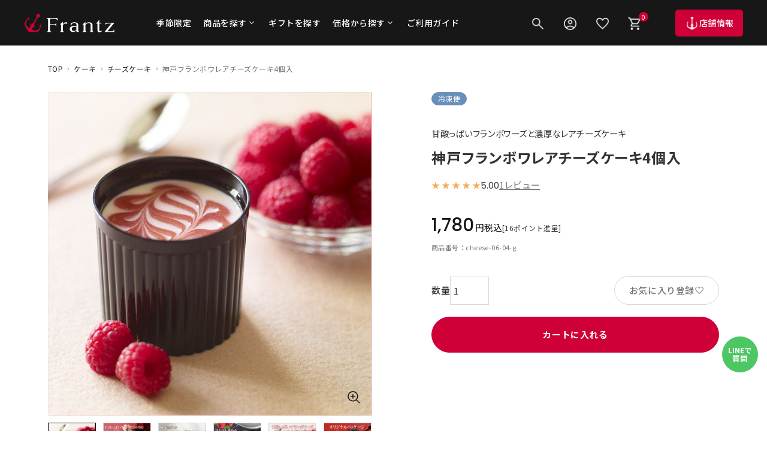

--- FILE ---
content_type: text/html;charset=UTF-8
request_url: https://www.frantz.jp/c/cake/cheesecake/cheese-06-04
body_size: 20922
content:
<!DOCTYPE html>
<html lang="ja"><head>
  <meta charset="UTF-8">
  
  <title>神戸フランボワレアチーズケーキ4個入 | 神戸フランツWEB本店</title>
  <meta name="viewport" content="width=device-width">


    <meta name="description" content="神戸フランボワレアチーズケーキ4個入 チーズケーキ 神戸フランツWEB本店">
    <meta name="keywords" content="神戸フランボワレアチーズケーキ4個入,チーズケーキ,神戸フランツWEB本店">
  
  <link rel="stylesheet" href="https://frantz.itembox.design/system/fs_style.css?t=20251118042547">
  <link rel="stylesheet" href="https://frantz.itembox.design/generate/theme4/fs_theme.css?t=20251118042547">
  <link rel="stylesheet" href="https://frantz.itembox.design/generate/theme4/fs_original.css?t=20251118042547">
  
  <link rel="canonical" href="https://www.frantz.jp/c/cake/cheesecake/cheese-06-04">
  
  
  
  
  <script>
    window._FS=window._FS||{};_FS.val={"tiktok":{"enabled":false,"pixelCode":null},"recaptcha":{"enabled":false,"siteKey":null},"clientInfo":{"memberId":"guest","fullName":"ゲスト","lastName":"","firstName":"ゲスト","nickName":"ゲスト","stageId":"","stageName":"","subscribedToNewsletter":"false","loggedIn":"false","totalPoints":"","activePoints":"","pendingPoints":"","purchasePointExpiration":"","specialPointExpiration":"","specialPoints":"","pointRate":"","companyName":"","membershipCardNo":"","wishlist":"","prefecture":""},"recommend3":{"measurable":true,"recommendable":true,"sandbox":false},"enhancedEC":{"ga4Dimensions":{"userScope":{"stage":"{@ member.stage_order @}","login":"{@ member.logged_in @}"}},"amazonCheckoutName":"Amazonpay","measurementId":"G-9CZR38K1YD","dimensions":{"dimension1":{"key":"log","value":"{@ member.logged_in @}"},"dimension2":{"key":"mem","value":"{@ member.stage_order @}"}}},"shopKey":"frantz","device":"PC","productType":"1","cart":{"stayOnPage":false}};
  </script>
  
  <script src="/shop/js/webstore-nr.js?t=20251118042547"></script>
  <script src="/shop/js/webstore-vg.js?t=20251118042547"></script>
  
  
    <script defer src="https://analytics.contents.by-fw.jp/script/v0/flywheel.js"></script>
    <script src="https://static.contents.by-fw.jp/flywheelRecommend/v0/flywheelHistory.js"></script>
    <script src="https://static.contents.by-fw.jp/flywheelRecommend/v0/flywheelRecommend.js"></script>
  
  
  
    <meta property="og:title" content="神戸フランボワレアチーズケーキ4個入 | 神戸フランツWEB本店">
    <meta property="og:type" content="og:product">
    <meta property="og:url" content="https://www.frantz.jp/c/cake/cheesecake/cheese-06-04">
    <meta property="og:image" content="https://frantz.itembox.design/product/000/000000000011/000000000011-01-l.jpg?t&#x3D;20260123192821">
    <meta property="og:site_name" content="神戸フランツWEB本店">
    <meta property="og:description" content="神戸フランボワレアチーズケーキ4個入 チーズケーキ 神戸フランツWEB本店">
    <meta property="product:price:amount" content="1780">
    <meta property="product:price:currency" content="JPY">
    <meta property="product:product_link" content="https://www.frantz.jp/c/cake/cheesecake/cheese-06-04">
  
  
  
  
  
    <script type="text/javascript" >
      document.addEventListener('DOMContentLoaded', function() {
        _FS.CMATag('{"fs_member_id":"{@ member.id @}","fs_page_kind":"product","fs_product_url":"cheese-06-04"}')
      })
    </script>
  
  
  <!-- ▼ frantz_all_common_head_letro ▼ -->
<!-- Letro -->
<!-- Start letro content -->
<script src="https://letro.jp/tags/js/letro-content.js?letro_a_id=1611"></script>
<!-- End letro content-->

<script>
  window.__letroUgcGadget = window.__letroUgcGadget || {};
  __letroUgcGadget.advertiser_id = 1611;
  (function(d, s, id) {
    var js, fjs = d.getElementsByTagName(s)[0];
    if (d.getElementById(id)) return;
    js = d.createElement(s); js.id = id;
    js.src = "https://letro.jp/tags/js/letro.js";
    fjs.parentNode.insertBefore(js, fjs);
  }(document, 'script', 'letro-jssdk'));
</script>
<script>
  (function () {
      function loadLetroReview() {
          var id = 'letro-review-js';
          var sid = 'letro-review-style';
          if (document.getElementById(id)) {
              return;
          }
          var ram = new Date().getTime();
          var lrjs = document.createElement('script');
          lrjs.id = id;
          lrjs.src = 'https://letro.jp/tags/js/letro-review.js?v=' + ram;
          var lrs = document.createElement('link');
          lrs.id = sid;
          lrs.rel = 'stylesheet';
          lrs.href = 'https://letro.jp/tags/css/letro-review.css?v=' + ram;
          document.body.appendChild(lrjs);
          document.head.appendChild(lrs);
          var ltag = document.createElement('div');
          ltag.setAttribute('class', '__letro-review-tag');
          ltag.setAttribute('data-ec-site-id', "67402d1f2ef56");
          document.body.appendChild(ltag);
      }
      if (document.readyState != null) {
        if (document.readyState === 'loading') {
            document.addEventListener('DOMContentLoaded', loadLetroReview);
        } else {
            loadLetroReview();
        }
      } else {
        document.addEventListener('load', loadLetroReview)
      }
  })();
</script>

<!-- Start letro ugc tab -->
<script src="https://letro.jp/tags/js/letro-tab-display-entry.min.js"></script>
<!-- End letro ugc tab -->

<!-- End Letro -->
<!-- ▲ frantz_all_common_head_letro ▲ -->
<!-- ▼ frantz_all_common_head_font ▼ -->
<link rel="preconnect" href="https://fonts.googleapis.com">
<link rel="preconnect" href="https://fonts.gstatic.com" crossorigin>
<link href="https://fonts.googleapis.com/css2?family=Noto+Sans+JP:wght@100..900&family=Poppins:wght@400;500;700&family=Zen+Old+Mincho:wght@500&display=swap" rel="stylesheet">
<!-- ▲ frantz_all_common_head_font ▲ -->
<!-- ▼ frantz_all_head_css ▼ -->
<link rel="stylesheet" href="https://frantz.itembox.design/item/css/common.css?t=20260123194904">
<link rel="stylesheet" href="https://frantz.itembox.design/item/css/fs_custom.css?t=20260123194904">
<link rel="stylesheet" href="https://frantz.itembox.design/item/css/global.css?t=20260123194904">
<!-- ▲ frantz_all_head_css ▲ -->
<!-- ▼ frantz_all_common_head_js ▼ -->
<script src="https://ajax.googleapis.com/ajax/libs/jquery/3.7.1/jquery.min.js" defer></script>
<!-- ▽ frantz_all_common_head_common_js ▽ -->
<script defer>
document.addEventListener('DOMContentLoaded', function() {
  // スムーススクロール
  const smoothScrollTrigger = document.querySelectorAll('a[href^="#"]');
  for (let i = 0; i < smoothScrollTrigger.length; i++){
    smoothScrollTrigger[i].addEventListener('click', (e) => {
      e.preventDefault();
      let href = smoothScrollTrigger[i].getAttribute('href');
      let targetElement = document.getElementById(href.replace('#', ''));
      if (targetElement === undefined || targetElement === null) {
        targetElement = document.getElementsByTagName('body')[0];
      }
      let headerElement = document.getElementsByClassName('header');
      const rect = targetElement.getBoundingClientRect().top;
      const offset = window.pageYOffset;
      const gap = headerElement[0].offsetHeight;
      const target = rect + offset - gap;
      window.scrollTo({
        top: target,
        behavior: 'smooth',
      });
    });
  }

  // SPフッター検索
  var searchTrigger = document.getElementById('js-spSearchTrigger');
  if(searchTrigger){
    searchTrigger.addEventListener('click', function(){
      var searchForm = document.getElementById('js-spSearchForm');
      searchForm.classList.toggle('is-open');
      searchTrigger.classList.toggle('is-open');
    }, false);
  }

  // SPメニュー
  const menu = document.getElementById('js-menu');
  const triggers = document.querySelectorAll('.js-menuTrigger');
  triggers.forEach(function(trigger){
    trigger.addEventListener('click', function(){
      menu.classList.toggle('is-open');
      triggers.forEach(t => t.classList.toggle('is-open'));
    });
  });
});

window.addEventListener("load", function() {
  // スクロール時ヘッダー
  const header = document.getElementById('js-header');
  let headerHeight = header.offsetHeight;
  let beforeItem = header.previousElementSibling;
  while (beforeItem) {
    headerHeight += beforeItem.offsetHeight;
    beforeItem = beforeItem.previousElementSibling;
  }
  const menu = document.getElementById('js-menu');
  let prevY = window.scrollY;

  menu.style.paddingTop = (headerHeight + 30) + 'px';

  window.addEventListener('scroll', () => {
    const currentY = window.scrollY;
    if (currentY > headerHeight) {
      header.classList.add('is-scroll');
    } else {
      header.classList.remove('is-scroll');
    }

    if (currentY < prevY) {
      header.classList.add('is-up');
    } else {
      if (currentY > headerHeight) {
        header.classList.remove('is-up');
      }
    }
    prevY = currentY;
  });
});

window.addEventListener("load", function() {
  $(function(){
    // フッターガイド　アコーディオン
    $('.js-footerGuideTrigger').on('click', function () {
      if ( $(window).width() < 1200 ) {
        $(this).toggleClass('is-open');
        $(this).next('.js-footerGuideContent').slideToggle();
      }
    });

    // SPメニュー内アコーディオン
    $('#js-menuPriceTrigger').on('click', function () {
      $(this).toggleClass('is-open');
      $('#js-menuPriceContent').slideToggle();
    });
  });
});

document.addEventListener('DOMContentLoaded', () => {
  const pagetop = document.getElementById('pagetop');
  if (!pagetop) return;
  window.addEventListener('scroll', () => {
    if (window.scrollY > 100) {
      pagetop.classList.add('is-show');
    } else {
      pagetop.classList.remove('is-show');
    }
  });
});

// 閲覧履歴がある場合のみ表示
window.addEventListener("load", function() {
  setTimeout(function () {
    const histories = document.querySelectorAll('.p-history');
    histories.forEach(function(history){
      var children = history.querySelector('.fr3-item');
      history.classList.toggle('is-hidden', !children);
    });
  }, 500);
});


</script>
<!-- △ frantz_all_common_head_common_js △ -->
<!-- ▲ frantz_all_common_head_js ▲ -->
<style>

.header .header-guide-item--search:hover .header-guide-search,
.header .header-guide-item--search:focus-within .header-guide-search {
    opacity: 1;
    visibility: visible;
}

</style>
<!-- ▼ frantz_all_item_css ▼ -->
<link rel="stylesheet" href="https://frantz.itembox.design/item/css/item.css?t=20260123194904">
<!-- ▲ frantz_all_item_css ▲ -->
<!-- ▼ frantz_all_item_anygift_js ▼ -->
<script type="text/javascript">
  const url = '/c/cake/cheesecake/cheese-06-04';
  const parts = url.split("/").filter(Boolean);
  window.AnyGift = {
    productCode: parts[parts.length - 1],
    storeId: 'franz',
  };
</script>
<script defer src="https://d1ioo46r7yo3cy.cloudfront.net/store.js" charset="UTF-8"></script>
<!-- ▲ frantz_all_item_anygift_js ▲ -->
<!-- ▼ frantz_all_item_pointup_js ▼ -->
<script>
  document.addEventListener("DOMContentLoaded", function() {
    // 期間を設定
    const start = new Date("2024-01-01T00:00:00");
const end   = new Date("2024-12-31T23:59:59");
    const now   = new Date();

    if (now >= start && now <= end) {
      document.querySelectorAll(".item-price").forEach(el => {
        el.classList.add("is-pointup");
      });
    }
  });
</script>
<!-- ▲ frantz_all_item_pointup_js ▲ -->
<!-- ▼ frantz_all_item_js ▼ -->
<script src="https://frantz.itembox.design/item/js/item.js?t=20260123194904" defer></script>
<!-- ▲ frantz_all_item_js ▲ -->
<script async src="https://www.googletagmanager.com/gtag/js?id=G-9CZR38K1YD"></script>

<script><!--
_FS.setTrackingTag('%3Cscript+type%3D%22text%2Fjavascript%22+src%3D%22%2F%2Fstatic.criteo.net%2Fjs%2Fld%2Fld.js%22+async%3D%22true%22%3E%3C%2Fscript%3E+%0A%3Cscript+type%3D%22text%2Fjavascript%22%3E+%0Awindow.criteo_q+%3D+window.criteo_q+%7C%7C+%5B%5D%3B+%0Awindow.criteo_q.push%28%0A++++++++%7B+event%3A+%22setAccount%22%2C+account%3A+%2233884%22+%7D%2C+%0A++++++++%7B+event%3A+%22setEmail%22%2C+email%3A+%22%22+%7D%2C%0A++++++++%7B+event%3A+%22setSiteType%22%2C+type%3A+%22d%22+%7D%2C+%0A++++++++%7B+event%3A+%22viewItem%22%2C+item%3A+%22cheese-06-04%22+%7D+%0A%29%3B+%0A%3C%2Fscript%3E%0A%3Cscript+async+src%3D%22https%3A%2F%2Fwww.googletagmanager.com%2Fgtag%2Fjs%3Fid%3DAW-993192263%22%3E%3C%2Fscript%3E%0A%3Cscript%3E%0A++window.dataLayer+%3D+window.dataLayer+%7C%7C+%5B%5D%3B%0A++function+gtag%28%29%7BdataLayer.push%28arguments%29%3B%7D%0A++gtag%28%27js%27%2C+new+Date%28%29%29%3B%0A%0A++gtag%28%27config%27%2C+%27AW-993192263%27%29%3B%0A%3C%2Fscript%3E%0A%3Cscript%3E%0A++gtag%28%27event%27%2C+%27view_item%27%2C+%7B%0A++++%27send_to%27%3A+%27AW-993192263%27%2C%0A++++%27ecomm_pagetype%27%3A+%27product%27%2C%0A++++%27value%27%3A+1780%2C%0A++++%27items%27%3A+%5B%7B%0A++++++%27id%27%3A+%2711%27%2C%0A++++++%27google_business_vertical%27%3A+%27retail%27%0A++++%7D%5D%0A++%7D%29%3B%0A%3C%2Fscript%3E%0A%3Cscript+src%3D%22https%3A%2F%2Ft.afi-b.com%2Fjslib%2Flpcv.js%3Fcid%3D6621%0A%26pid%3Dg12515R%22+id%3D%22afilpcv_g12515R%22+async%3E%3C%2Fscript%3E%0A%3Cscript%3Edocument.querySelector%28%22%23afilpcv_g12515R%22%29.addEventListener%28%22load%22%2C+function%28%29+%7B%0Aafblpcv.lp%28%7B+siteId%3A+%226621%22+%7D%29%3B%7D%29%3B%3C%2Fscript%3E%0A%3Cscript+type%3D%22text%2Fjavascript%22%3E%0Awindow.tracking+%3D+window.tracking+%7C%7C+function%28%29+%7Btracking.d%3Dtracking.d%7C%7C%5B%5D%3Btracking.d.push%28%5Btr.q%2Ctr.tr_obj%5D%29%3B%7D%0Awindow.tr%3Dwindow.tr%7C%7Cfunction%28%29%7Btr.q%3D%5B%5D%3Btr.q.push%28arguments%29%7D%3B%0Awindow.sendTrack+%3D+window.sendTrack+%7C%7C+function%28obj%2Cevent%29+%7B%0Aobj%5B%22sendId%22%5D+%3D+%22www.frantz.jp%22%3B%0Atr.tr_obj%3Dobj%3Btr%28%22send%22%2Cevent%29%3Btracking%28%29%3B%7D%3C%2Fscript%3E%0A%3Cscript+async+src%3D%22%2F%2Fc7.k-crm.jp%2Ftracking.js%22%3E%3C%2Fscript%3E%0A%3Cscript+type%3D%22text%2Fjavascript%22%3E%0Avar+trackBody%3D+%5B%5D%3B%0AtrackBody%5B%22userId%22%5D+%3D%22%7B%40+member.id+%40%7D%22%3B%0AsendTrack%28trackBody%2C%22normal%22%29%3B%0A%3C%2Fscript%3E%0A%3Cscript+src%3D%22%2F%2Fstatics.a8.net%2Fa8sales%2Fa8sales.js%22%3E%3C%2Fscript%3E%0A%3Cscript+src%3D%22%2F%2Fstatics.a8.net%2Fa8sales%2Fa8crossDomain.js%22%3E%3C%2Fscript%3E%0A%3Cscript+src%3D%22%2F%2Fstatics.a8.net%2Fa8sales%2Fa8shopForm.js%22%3E%3C%2Fscript%3E');
--></script>
</head>
<body class="fs-body-product fs-body-product-cheese-06-04" id="fs_ProductDetails">

<div class="fs-l-page">
<!-- ▼ frantz_all_header_contents ▼ -->
<header class="header" id="js-header">
  <div class="header-container">
    <h1 class="header-logo"><a href="/"><img src="https://frantz.itembox.design/item/images/common/logo.png?t=20260123194904" alt="Frantz"></a></h1>

    <ul class="header-pcnav u-onlyPC">
      <li class="header-pcnav-item">
        <a href="/c/seasonal">季節限定</a>
      </li>
      <li class="header-pcnav-item is-parent">
        <span>商品を探す</span>
        <ul class="header-pcnav-children">
          <li><a href="/c/seasonal">季節限定</a></li>
          <li><a href="/c/pudding">プリン</a></li>
          <li><a href="/c/chocolate">チョコレート</a></li>
          <li><a href="/c/cake">ケーキ</a></li>
          <li><a href="/c/baked">焼き菓子・その他</a></li>
          <li><a href="/p/search?keyword=セット">セット商品</a></li>
          <li><a href="/c/free-shipping">送料無料・送料込</a></li>
          <li><a href="/p/search?tag=eギフト">eギフト</a></li>
          <li><a href="/p/search">全ての商品</a></li>
        </ul>
      </li>
      <li class="header-pcnav-item">
        <a href="/f/giftset">ギフトを探す</a>
      </li>
      <li class="header-pcnav-item is-parent">
        <span>価格から探す</span>
        <ul class="header-pcnav-children">
          <li><a href="/p/search?minprice=&maxprice=1000">〜1,000円</a></li>
          <li><a href="/p/search?minprice=1001&maxprice=1500">1,001〜1,500円</a></li>
          <li><a href="/p/search?minprice=1501&maxprice=3000">1,501〜3,000円</a></li>
          <li><a href="/p/search?minprice=3001&maxprice=5000">3,001〜5,000円</a></li>
          <li><a href="/p/search?minprice=5001&maxprice=">5,001円〜</a></li>
        </ul>
      </li>
      <li class="header-pcnav-item">
        <a href="/f/guide">ご利用ガイド</a>
      </li>
    </ul>

    <ul class="header-guide">
      <li class="header-guide-item header-guide-item--search is-parent u-onlyPC">
        <span><img src="https://frantz.itembox.design/item/images/common/icon_search.png?t=20260123194904" alt=""></span>
        <div class="header-guide-search">
          <div class="header-guide-search-form">
            <form action="/p/search">
              <input type="text" name="keyword" maxlength="1000" value="" placeholder="商品名・キーワードで検索">
              <button type="submit" class="c-btn-search"></button>
            </form>
          </div>
        </div>
      </li>
      <li class="header-guide-item header-guide-item--account">
        <a href="/p/login"><img src="https://frantz.itembox.design/item/images/common/icon_account.png?t=20260123194904" alt=""></a>
      </li>
      <li class="header-guide-item header-guide-item--favorite u-onlyPC">
        <a href="/my/wishlist"><img src="https://frantz.itembox.design/item/images/common/icon_favorite.png?t=20260123194904" alt=""></a>
    </li>
      <li class="header-guide-item header-guide-item--cart">
        <a href="/p/cart"><img src="https://frantz.itembox.design/item/images/common/icon_cart.png?t=20260123194904" alt="">
          <span class="fs-client-cart-count">0</span></a>
      </li>
      <li class="header-guide-item header-guide-item--menu js-menuTrigger u-onlySP">
        <label for="menuTrigger">
          <img src="https://frantz.itembox.design/item/images/common/menu.png?t=20260123194904" alt="">
          <img src="https://frantz.itembox.design/item/images/common/close.png?t=20260123194904" alt="">
        </label>
      </li>
    </ul>

    <p class="header-store u-onlyPC"><a href="/f/shoplist"><span>店舗情報</span></a></p>
  </div>
</header>
<!-- ▲ frantz_all_header_contents ▲ -->
<!-- ▼ frantz_sp_header_menu ▼ -->
<nav class="menu u-onlySP" id="js-menu">
  <div class="menu-container">
    <div class="menu-mypage">
      <div class="fs-clientInfo">
        <div class="fs-clientInfo--{@ member.logged_in @}">
          <ul class="menu-mypage-links fs-clientInfo--falseOnly">
            <li><a class="c-btn01 c-btn01--s c-btn01--noarrow c-btn01--gray" href="/p/login">ログイン</a></li>
            <li><a class="c-btn01 c-btn01--s c-btn01--noarrow c-btn01--gray" href="/p/register">新規会員登録</a></li>
          </ul>
          <ul class="menu-mypage-links fs-clientInfo--trueOnly">
            <li><a class="c-btn01 c-btn01--s c-btn01--noarrow c-btn01--gray" href="/my/top">マイページ</a></li>
            <li><a class="c-btn01 c-btn01--s c-btn01--noarrow c-btn01--gray" href="/p/logout">ログアウト</a></li>
          </ul>
         </div>
      </div>
    </div>

    <div class="menu-search">
      <div class="menu-search-form">
        <form action="/p/search">
          <input type="text" name="keyword" maxlength="1000" value="" placeholder="商品名・キーワードで検索">
          <button type="submit" class="c-btn-search"></button>
        </form>
      </div>
    </div>

    <div class="menu-category">
      <p class="menu-category-ttl">カテゴリーから探す</p>
      <ul class="menu-category-list">
        <li><a href="/c/seasonal">
          <img src="https://frantz.itembox.design/item/images/global/nav_season.png?t=20260123194904" alt="">
          <span>季節限定</span>
        </a></li>
        <li><a href="/c/pudding">
          <img src="https://frantz.itembox.design/item/images/global/nav_pudding.png?t=20260123194904" alt="">
          <span>プリン</span>
        </a></li>
        <li><a href="/c/chocolate">
          <img src="https://frantz.itembox.design/item/images/global/nav_chocolate.png?t=20260123194904" alt="">
          <span>チョコレート</span>
        </a></li>
        <li><a href="/c/cake">
          <img src="https://frantz.itembox.design/item/images/global/nav_cake.png?t=20260123194904" alt="">
          <span>ケーキ</span>
        </a></li>
        <li><a href="/c/baked">
          <img src="https://frantz.itembox.design/item/images/global/nav_bake.png?t=20260123194904" alt="">
          <span>焼き菓子・<br class="u-onlyPC">その他</span>
        </a></li>
        <li><a href="/p/search?keyword=セット">
          <img src="https://frantz.itembox.design/item/images/global/nav_set.png?t=20260123194904" alt="">
          <span>セット商品</span>
        </a></li>
        <li><a href="/c/free-shipping">
          <img src="https://frantz.itembox.design/item/images/global/nav_free.png?t=20260123194904" alt="">
          <span>送料無料・<br class="u-onlyPC">送料込</span>
        </a></li>
        <li><a href="/p/search?tag=eギフト">
          <img src="https://frantz.itembox.design/item/images/global/nav_egift.png?t=20260123194904" alt="">
          <span>eギフト</span>
        </a></li>
        <li><a href="/p/search">
          <img src="https://frantz.itembox.design/item/images/global/nav_all.png?t=20260123194904" alt="">
          <span>全ての商品</span>
        </a></li>
      </ul>
    </div>

    <div class="menu-gift">
      <p class="menu-gift-ttl"><a href="/f/giftset">ギフトを探す</a></p>
    </div>

    <div class="menu-price">
      <p class="menu-price-ttl" id="js-menuPriceTrigger">価格から探す</p>
      <div class="menu-price-content" id="js-menuPriceContent">
        <ul class="menu-price-list">
          <li><a href="/p/search?minprice=&maxprice=1000">〜1,000円</a></li>
          <li><a href="/p/search?minprice=1001&maxprice=1500">1,001〜1,500円</a></li>
          <li><a href="/p/search?minprice=1501&maxprice=3000">1,501〜3,000円</a></li>
          <li><a href="/p/search?minprice=3001&maxprice=5000">3,001〜5,000円</a></li>
          <li><a href="/p/search?minprice=5001&maxprice=">5,001円〜</a></li>
        </ul>
      </div>
    </div>

    <div class="menu-guide">
      <ul class="menu-guide-list">
        <li><a href="/f/guide">ご利用ガイド</a></li>
        <li><a href="/faq">よくあるご質問</a></li>
        <li><a href="/f/contact">お問い合わせ</a></li>
        <li><a href="/f/company">会社情報</a></li>
        <li><a href="/f/shoplist">店舗一覧</a></li>
        <li><a href="/f/event">催事情報</a></li>
      </ul>
    </div>
  </div>
</nav>
<!-- ▲ frantz_sp_header_menu ▲ -->
<!-- **商品詳細エリア（システムパーツグループ）↓↓ -->
<form id="fs_form">
<input type="hidden" name="productId" value="11">

<div class="fs-l-productLayout fs-system-product" data-product-id="11" data-vertical-variation-no="" data-horizontal-variation-no="">

<main class="fs-l-main fs-l-product"><div id="fs-page-error-container" class="fs-c-panelContainer">
  
  
</div>
<section class="fs-l-pageMain l-product-main"><div class="l-product-main-full"><!-- **パンくずリストパーツ （システムパーツ） ↓↓ -->
<nav class="fs-c-breadcrumb">
<ol class="fs-c-breadcrumb__list">
<li class="fs-c-breadcrumb__listItem">
<a href="/">TOP</a>
</li>
<li class="fs-c-breadcrumb__listItem">
<a href="/c/cake">ケーキ</a>
</li>
<li class="fs-c-breadcrumb__listItem">
<a href="/c/cake/cheesecake">チーズケーキ</a>
</li>
<li class="fs-c-breadcrumb__listItem">
神戸フランボワレアチーズケーキ4個入
</li>
</ol>
</nav>
<!-- **パンくずリストパーツ （システムパーツ） ↑↑ --></div>
<div class="l-product-main-left">
<!-- **商品画像パーツ（システムパーツ ）↓↓ -->
<div class="fs-c-productMainImage">
  
  <div class="fs-c-productMainImage__image">
    <img src="https://frantz.itembox.design/product/000/000000000011/000000000011-01-l.jpg?t&#x3D;20260123192821" alt="">
  </div>
  
  <div class="fs-c-productMainImage__expandButton fs-c-buttonContainer">
    <button type="button" class="fs-c-button--viewExtendedImage fs-c-button--plain">
<span class="fs-c-button__label">画像拡大</span>
</button>
  </div>
  <aside class="fs-c-productImageModal" style="display: none;">
    <div class="fs-c-productImageModal__inner">
      <span class="fs-c-productImageModal__close" role="button" aria-label="閉じる"></span>
      <div class="fs-c-productImageModal__contents">
        <div class="fs-c-productImageModalCarousel fs-c-slick">
          <div class="fs-c-productImageModalCarousel__track">
          
            <div>
              <figure class="fs-c-productImageModalCarousel__figure">
                
                <img data-lazy="https://frantz.itembox.design/product/000/000000000011/000000000011-01-xl.jpg?t&#x3D;20260123192821" alt="" src="https://frantz.itembox.design/item/src/loading.svg?t&#x3D;20260123194904" class="fs-c-productImageModalCarousel__figure__image">
              </figure>
            </div>
          
            <div>
              <figure class="fs-c-productImageModalCarousel__figure">
                
                <img data-lazy="https://frantz.itembox.design/product/000/000000000011/000000000011-02-xl.jpg?t&#x3D;20260123192821" alt="" src="https://frantz.itembox.design/item/src/loading.svg?t&#x3D;20260123194904" class="fs-c-productImageModalCarousel__figure__image">
              </figure>
            </div>
          
            <div>
              <figure class="fs-c-productImageModalCarousel__figure">
                
                <img data-lazy="https://frantz.itembox.design/product/000/000000000011/000000000011-03-xl.jpg?t&#x3D;20260123192821" alt="" src="https://frantz.itembox.design/item/src/loading.svg?t&#x3D;20260123194904" class="fs-c-productImageModalCarousel__figure__image">
              </figure>
            </div>
          
            <div>
              <figure class="fs-c-productImageModalCarousel__figure">
                
                <img data-lazy="https://frantz.itembox.design/product/000/000000000011/000000000011-04-xl.jpg?t&#x3D;20260123192821" alt="" src="https://frantz.itembox.design/item/src/loading.svg?t&#x3D;20260123194904" class="fs-c-productImageModalCarousel__figure__image">
              </figure>
            </div>
          
            <div>
              <figure class="fs-c-productImageModalCarousel__figure">
                
                <img data-lazy="https://frantz.itembox.design/product/000/000000000011/000000000011-05-xl.jpg?t&#x3D;20260123192821" alt="" src="https://frantz.itembox.design/item/src/loading.svg?t&#x3D;20260123194904" class="fs-c-productImageModalCarousel__figure__image">
              </figure>
            </div>
          
            <div>
              <figure class="fs-c-productImageModalCarousel__figure">
                
                <img data-lazy="https://frantz.itembox.design/product/000/000000000011/000000000011-06-xl.jpg?t&#x3D;20260123192821" alt="" src="https://frantz.itembox.design/item/src/loading.svg?t&#x3D;20260123194904" class="fs-c-productImageModalCarousel__figure__image">
              </figure>
            </div>
          
            <div>
              <figure class="fs-c-productImageModalCarousel__figure">
                
                <img data-lazy="https://frantz.itembox.design/product/000/000000000011/000000000011-07-xl.jpg?t&#x3D;20260123192821" alt="" src="https://frantz.itembox.design/item/src/loading.svg?t&#x3D;20260123194904" class="fs-c-productImageModalCarousel__figure__image">
              </figure>
            </div>
          
            <div>
              <figure class="fs-c-productImageModalCarousel__figure">
                
                <img data-lazy="https://frantz.itembox.design/product/000/000000000011/000000000011-08-xl.jpg?t&#x3D;20260123192821" alt="" src="https://frantz.itembox.design/item/src/loading.svg?t&#x3D;20260123194904" class="fs-c-productImageModalCarousel__figure__image">
              </figure>
            </div>
          
            <div>
              <figure class="fs-c-productImageModalCarousel__figure">
                
                <img data-lazy="https://frantz.itembox.design/product/000/000000000011/000000000011-09-xl.jpg?t&#x3D;20260123192821" alt="" src="https://frantz.itembox.design/item/src/loading.svg?t&#x3D;20260123194904" class="fs-c-productImageModalCarousel__figure__image">
              </figure>
            </div>
          
            <div>
              <figure class="fs-c-productImageModalCarousel__figure">
                
                <img data-lazy="https://frantz.itembox.design/product/000/000000000011/000000000011-10-xl.jpg?t&#x3D;20260123192821" alt="" src="https://frantz.itembox.design/item/src/loading.svg?t&#x3D;20260123194904" class="fs-c-productImageModalCarousel__figure__image">
              </figure>
            </div>
          
            <div>
              <figure class="fs-c-productImageModalCarousel__figure">
                
                <img data-lazy="https://frantz.itembox.design/product/000/000000000011/000000000011-11-xl.jpg?t&#x3D;20260123192821" alt="" src="https://frantz.itembox.design/item/src/loading.svg?t&#x3D;20260123194904" class="fs-c-productImageModalCarousel__figure__image">
              </figure>
            </div>
          
          </div>
        </div>
      </div>
    </div>
  </aside>
</div>
<div class="fs-c-productThumbnail">

  
    <figure class="fs-c-productThumbnail__image is-active">
      <img src="https://frantz.itembox.design/product/000/000000000011/000000000011-01-xs.jpg?t&#x3D;20260123192821" alt=""
        data-main-image-url="https://frantz.itembox.design/product/000/000000000011/000000000011-01-l.jpg?t&#x3D;20260123192821"
        data-main-image-alt=""
        
        >
      
    </figure>
  

  
    <figure class="fs-c-productThumbnail__image">
      <img src="https://frantz.itembox.design/product/000/000000000011/000000000011-02-xs.jpg?t&#x3D;20260123192821" alt=""
        data-main-image-url="https://frantz.itembox.design/product/000/000000000011/000000000011-02-l.jpg?t&#x3D;20260123192821"
        data-main-image-alt=""
        
        >
      
    </figure>
  

  
    <figure class="fs-c-productThumbnail__image">
      <img src="https://frantz.itembox.design/product/000/000000000011/000000000011-03-xs.jpg?t&#x3D;20260123192821" alt=""
        data-main-image-url="https://frantz.itembox.design/product/000/000000000011/000000000011-03-l.jpg?t&#x3D;20260123192821"
        data-main-image-alt=""
        
        >
      
    </figure>
  

  
    <figure class="fs-c-productThumbnail__image">
      <img src="https://frantz.itembox.design/product/000/000000000011/000000000011-04-xs.jpg?t&#x3D;20260123192821" alt=""
        data-main-image-url="https://frantz.itembox.design/product/000/000000000011/000000000011-04-l.jpg?t&#x3D;20260123192821"
        data-main-image-alt=""
        
        >
      
    </figure>
  

  
    <figure class="fs-c-productThumbnail__image">
      <img src="https://frantz.itembox.design/product/000/000000000011/000000000011-05-xs.jpg?t&#x3D;20260123192821" alt=""
        data-main-image-url="https://frantz.itembox.design/product/000/000000000011/000000000011-05-l.jpg?t&#x3D;20260123192821"
        data-main-image-alt=""
        
        >
      
    </figure>
  

  
    <figure class="fs-c-productThumbnail__image">
      <img src="https://frantz.itembox.design/product/000/000000000011/000000000011-06-xs.jpg?t&#x3D;20260123192821" alt=""
        data-main-image-url="https://frantz.itembox.design/product/000/000000000011/000000000011-06-l.jpg?t&#x3D;20260123192821"
        data-main-image-alt=""
        
        >
      
    </figure>
  

  
    <figure class="fs-c-productThumbnail__image">
      <img src="https://frantz.itembox.design/product/000/000000000011/000000000011-07-xs.jpg?t&#x3D;20260123192821" alt=""
        data-main-image-url="https://frantz.itembox.design/product/000/000000000011/000000000011-07-l.jpg?t&#x3D;20260123192821"
        data-main-image-alt=""
        
        >
      
    </figure>
  

  
    <figure class="fs-c-productThumbnail__image">
      <img src="https://frantz.itembox.design/product/000/000000000011/000000000011-08-xs.jpg?t&#x3D;20260123192821" alt=""
        data-main-image-url="https://frantz.itembox.design/product/000/000000000011/000000000011-08-l.jpg?t&#x3D;20260123192821"
        data-main-image-alt=""
        
        >
      
    </figure>
  

  
    <figure class="fs-c-productThumbnail__image">
      <img src="https://frantz.itembox.design/product/000/000000000011/000000000011-09-xs.jpg?t&#x3D;20260123192821" alt=""
        data-main-image-url="https://frantz.itembox.design/product/000/000000000011/000000000011-09-l.jpg?t&#x3D;20260123192821"
        data-main-image-alt=""
        
        >
      
    </figure>
  

  
    <figure class="fs-c-productThumbnail__image">
      <img src="https://frantz.itembox.design/product/000/000000000011/000000000011-10-xs.jpg?t&#x3D;20260123192821" alt=""
        data-main-image-url="https://frantz.itembox.design/product/000/000000000011/000000000011-10-l.jpg?t&#x3D;20260123192821"
        data-main-image-alt=""
        
        >
      
    </figure>
  

  
    <figure class="fs-c-productThumbnail__image">
      <img src="https://frantz.itembox.design/product/000/000000000011/000000000011-11-xs.jpg?t&#x3D;20260123192821" alt=""
        data-main-image-url="https://frantz.itembox.design/product/000/000000000011/000000000011-11-l.jpg?t&#x3D;20260123192821"
        data-main-image-alt=""
        
        >
      
    </figure>
  

</div>
<!-- **商品画像パーツ（システムパーツ）↑↑ -->
</div>
<div class="l-product-main-right">
<!-- **商品マークパーツ（システムパーツ）↓↓ -->
<div class="fs-c-productMarks">
  
    <ul class="fs-c-productMark">
      <li class="fs-c-productMark__item">
        <span class="fs-c-productMark__mark--frozenDelivery fs-c-productMark__mark--0 fs-c-productMark__mark">
<span class="fs-c-productMark__label">冷凍便</span>
</span>

        </li>
      
    </ul>
  
  
</div>
<!-- **商品マークパーツ（システムパーツ）↑↑ -->

<!-- **商品名パーツ（システムパーツ）↓↓ -->
<h1 class="fs-c-productNameHeading fs-c-heading">
  
  <span class="fs-c-productNameHeading__copy">甘酸っぱいフランボワーズと濃厚なレアチーズケーキ<br></span>
  
  <span class="fs-c-productNameHeading__name">神戸フランボワレアチーズケーキ4個入</span>
</h1>
<!-- **商品名パーツ（システムパーツ）↑↑ -->
<!-- ▼ frantz_all_item_review ▼ -->
<div class="item-review">
  <div class="fs-c-rating item-review-rate">
    <div class="fs-c-rating__stars fs-c-reviewStars item-review-star" data-ratingcount="5.0"></div>
    <div class="fs-c-rating__value item-review-score" aria-label="レビュー平均評価 5.00">5.00</div>
  </div>
  <p class="item-review-count"><a href="#review">1レビュー</a></p>
</div>
<!-- ▲ frantz_all_item_review ▲ -->
<div id="cart" class="item-price"><!-- **商品価格パーツ（システムパーツ）↓↓ -->

<div class="fs-c-productPrices fs-c-productPrices--productDetail">
<div class="fs-c-productPrice fs-c-productPrice--selling">

  
    
    <span class="fs-c-productPrice__main">
      
      <span class="fs-c-productPrice__main__price fs-c-price">
        <span class="fs-c-price__currencyMark">&yen;</span>
        <span class="fs-c-price__value">1,780</span>
      </span>
    </span>
    <span class="fs-c-productPrice__addon">
      <span class="fs-c-productPrice__addon__label">税込</span>
    </span>
    
  

</div>

</div>

<!-- **商品価格パーツ（システムパーツ）↑↑ -->

  <!-- **ポイントパーツ（システムパーツ）↓↓ -->
  
    <div class="fs-c-productPointDisplay">
      <span class="fs-c-productPointDisplay__label">[ </span>
      <span class="fs-c-productPointDisplay__quantity">16</span>
      <span class="fs-c-productPointDisplay__unit">ポイント進呈]</span>
    </div>
  
  <!-- **ポイントパーツ（システムパーツ）↑↑ -->


</div>

<!-- **商品番号パーツ（システムパーツ）↓↓ -->
<div class="fs-c-productNumber">
  <span class="fs-c-productNumber__label">商品番号</span>
  <span class="fs-c-productNumber__number">cheese-06-04-g</span>
</div>
<!-- **商品番号パーツ（システムパーツ）↑↑ -->




<!-- **カート・セレクトボックスのみパーツ（システムパーツ）↓↓ -->

  <input type="hidden" name="verticalVariationNo" value="">
  <input type="hidden" name="horizontalVariationNo" value="">
  <input type="hidden" name="verticalAdminNo" value="">
  <input type="hidden" name="horizontalAdminNo" value="">
  <input type="hidden" name="verticalVariationName" value="">
  <input type="hidden" name="horizontalVariationName" value="">
  <input type="hidden" name="staffStartSkuCode" value="">




  
<div class="fs-c-productQuantityAndWishlist" data-product-id="11" data-vertical-variation-no="" data-horizontal-variation-no="">
  
    <span class="fs-c-productQuantityAndWishlist__wishlist fs-c-buttonContainer">
      <button type="button" class="fs-c-button--addToWishList--detail fs-c-button--particular">
<span class="fs-c-button__label">お気に入り登録</span>
</button>
    </span>
  
  
    <span class="fs-c-productQuantityAndWishlist__quantity fs-c-quantity fs-system-assistTarget">
      <select name="quantity" class="fs-c-quantity__select fs-system-quantity-list" data-cart-type="normal">
    <option value="1" selected="">1</option>
    <option value="2">2</option>
    <option value="3">3</option>
    <option value="4">4</option>
    <option value="5">5</option>
    <option value="6">6</option>
    <option value="7">7</option>
    <option value="8">8</option>
    <option value="9">9</option>
    <option value="10">10+</option>
</select>
<input name="quantity" class="fs-c-quantity__number fs-system-quantity-text" value="1" maxlength="4" style="display:none" type="tel" data-cart-type="normal" disabled>
<span class="fs-c-quantity__message"></span>
    </span>
  
</div>
<div class="fs-c-productActionButton fs-c-buttonContainer" data-product-id="11" data-vertical-variation-no="" data-horizontal-variation-no="">
  
          <button type="button" class="fs-c-button--addToCart--detail fs-c-button--primary">
<span class="fs-c-button__label">カートに入れる</span>
</button>
      
  
</div>






  

<script class="fs-system-add_to_cart" type="text/html">
<button type="button" class="fs-c-button--addToCart--detail fs-c-button--primary">
<span class="fs-c-button__label">カートに入れる</span>
</button>
</script>
<script  class="fs-system-subscribe_to_arrival_notice" type="text/html">
<button type="button" class="fs-c-button--subscribeToArrivalNotice--detail fs-c-button--secondary">
<span class="fs-c-button__label">再入荷お知らせ</span>
</button>
</script>
<!-- **カート・セレクトボックスのみパーツ（システムパーツ）↑↑ -->


<!-- ▼ frantz_all_item_anygift_button ▼ -->
<div class="item-egift"><div data-anygift="marker"></div></div>
<!-- ▲ frantz_all_item_anygift_button ▲ -->

  




  

</div></section>
<aside class="fs-l-sideArea sidemenu">
<!-- ▼ frantz_all_sidemenu_contents ▼ -->
<div class="sidemenu-container">
  <ul class="sidemenu-list">
    <li class="sidemenu-list-item sidemenu-list-item--category">
      <ul>
        <li><a href="/c/seasonal">
          <img src="https://frantz.itembox.design/item/images/global/nav_season.png?t=20260123194904" alt="">
          <span>季節限定</span>
        </a></li>
        <li><a href="/c/pudding">
          <img src="https://frantz.itembox.design/item/images/global/nav_pudding.png?t=20260123194904" alt="">
          <span>プリン</span>
        </a></li>
        <li><a href="/c/chocolate">
          <img src="https://frantz.itembox.design/item/images/global/nav_chocolate.png?t=20260123194904" alt="">
          <span>チョコレート</span>
        </a></li>
        <li><a href="/c/cake">
          <img src="https://frantz.itembox.design/item/images/global/nav_cake.png?t=20260123194904" alt="">
          <span>ケーキ</span>
        </a></li>
        <li><a href="/c/baked">
          <img src="https://frantz.itembox.design/item/images/global/nav_bake.png?t=20260123194904" alt="">
          <span>焼き菓子・<br class="u-onlyPC">その他</span>
        </a></li>
        <li><a href="/p/search?keyword=セット">
          <img src="https://frantz.itembox.design/item/images/global/nav_set.png?t=20260123194904" alt="">
          <span>セット商品</span>
        </a></li>
        <li><a href="/c/free-shipping">
          <img src="https://frantz.itembox.design/item/images/global/nav_free.png?t=20260123194904" alt="">
          <span>送料無料・<br class="u-onlyPC">送料込</span>
        </a></li>
        <li><a href="/p/search?tag=eギフト">
          <img src="https://frantz.itembox.design/item/images/global/nav_egift.png?t=20260123194904" alt="">
          <span>eギフト</span>
        </a></li>
        <li><a href="/p/search">
          <img src="https://frantz.itembox.design/item/images/global/nav_all.png?t=20260123194904" alt="">
          <span>全ての商品</span>
        </a></li>
      </ul>
    </li>
    <li class="sidemenu-list-item"><a href="/f/giftset"><span>ギフトを探す</span></a></li>
    <li class="sidemenu-list-item is-parent">
      <div class="sidemenu-list-item-parent"><span>価格で探す</span></div>
      <ul class="sidemenu-list-item-children">
        <li><a href="/p/search?minprice=&maxprice=1000">〜1,000円</a></li>
        <li><a href="/p/search?minprice=1001&maxprice=1500">1,001〜1,500円</a></li>
        <li><a href="/p/search?minprice=1501&maxprice=3000">1,501〜3,000円</a></li>
        <li><a href="/p/search?minprice=3001&maxprice=5000">3,001〜5,000円</a></li>
        <li><a href="/p/search?minprice=5001&maxprice=">5,001円〜</a></li>
      </ul>
    </li>
  </ul>
</div>
<!-- ▲ frantz_all_sidemenu_contents ▲ -->
</aside>
<section class="fs-l-pageMain l-product-detail"><!-- ▼ frantz_all_item_ig ▼ -->
<section class="item-section item-section--ig default-open" style="display: none;">
  <h2 class="item-section-ttl is-open">みんなの投稿</h2>
  <div class="item-section-content">
    <div class="item-ig-box"><div id="letro_item"></div></div>
  </div>
</section>
<!-- ▲ frantz_all_item_ig ▲ -->
<section id="review" class="item-section item-section--review default-open"><!-- ▼ frantz_all_item_review_title ▼ -->
<h2 class="item-section-ttl is-open">この商品のレビュー</h2>
<!-- ▲ frantz_all_item_review_title ▲ -->
<div class="item-section-content">
  <!-- **レビューパーツ（システムパーツ）↓↓ -->
  <div class="fs-c-productReview">
    
      
<div class="fs-c-productReview__aggregateRating fs-c-aggregateRating">
  <div class="fs-c-aggregateRating__rating fs-c-rating">
    <div class="fs-c-rating__stars fs-c-reviewStars" data-ratingCount="5.0"></div>
    <div class="fs-c-rating__value" aria-label="レビュー平均評価 5.00">5.00</div>
  </div>
  <div class="fs-c-aggregateRating__count" aria-label="レビュー件数 1">1</div>
</div>

    
    
      <ul class="fs-c-productReview__reviewList fs-c-reviewList fs-c-reviewList--productDescription">
        <li class="fs-c-reviewList__item">
          <div class="fs-c-reviewList__item__info fs-c-reviewInfo fs-c-reviewInfo--productDescription">
            <div class="fs-c-reviewInfo__reviewer fs-c-reviewer">
              <div class="fs-c-reviewer__name">
                
                <a href="/p/reviews?reviewer&#x3D;107">
                  <span class="fs-c-reviewer__name__nickname">ビスコロン</span>
                  <span class="fs-c-reviewer__name__reviewNumber">1</span>
                </a>
                
              </div>
              
              <div class="fs-c-reviewer__status"><span class="fs-c-reviewerStatus">購入者</span></div>
              
              <div class="fs-c-reviewer__profile">
                
                
                <span class="fs-c-reviewer__profile__ageGroup">20代</span>
                <span class="fs-c-reviewer__profile__gender">男性</span>
                
              </div>
            </div>
            <dl class="fs-c-reviewInfo__date">
              <dt>投稿日</dt>
              <dd>
                <time datetime="2025-12-08" class="fs-c-time">
                    2025/12/08
                </time>
              </dd>
            </dl>
            <div class="fs-c-reviewRating">
              <div class="fs-c-reviewInfo__stars fs-c-reviewStars" data-ratingcount="5.0"></div>
            </div>
          </div>
          <div class="fs-c-reviewList__item__body fs-c-reviewBody">とても美味しかったので今度また買います。
お土産にもおすすめです！</div>
        </li>
      </ul>
      <div class="fs-c-productReview__allReviews fs-c-buttonContainer fs-c-buttonContainer--viewAllReviews">
<a href="/p/reviews/cheese-06-04" class="fs-c-button--viewAllReviews fs-c-button--plain">
  <span class="fs-c-button__label">すべてのレビューを見る</span>
</a>
</div>
    
    <div class="fs-c-productReview__addReview fs-c-buttonContainer fs-c-buttonContainer--addReview--detail">
<a href="/p/product/review/cheese-06-04/write" class="fs-c-button--addReview--detail fs-c-button--plain">
  <span class="fs-c-button__label">レビューを書く</span>
</a>
</div>
  </div>
  <!-- **レビューパーツ（システムパーツ）↑↑ -->
</div></section>
<!-- ▼ frantz_all_item_description ▼ -->
<section class="item-section item-section--description default-open">
  <h2 class="item-section-ttl is-open">商品説明</h2>
  <div class="item-section-content"><p>厳選したクリームチーズとクリームをたっぷり使用した濃厚な神戸フランボワレアチーズケーキは、チーズの豊かな風味とコクがたっぷり。表面には見た目も華やかなフランボワーズソースをマーブル状にかけて仕上げました。甘酸っぱいフランボワーズソースが、なめらかで濃厚なレアチーズケーキに絡みあい、口中に爽やかな余韻を残します。</p></div>
</section>
<!-- ▲ frantz_all_item_description ▲ -->
<!-- ▼ frantz_all_item_detail ▼ -->
<section class="item-section item-section--detail">
  <h2 class="item-section-ttl">賞味期限・原材料・アレルギー情報など</h2>
  <div class="item-section-content"><table cellspacing="1" class="mate">
  <tbody>
    <tr>
      <td class="matetd">商品名</td>
      <td>神戸フランボワレアチーズケーキ4個入</td>
    </tr>
    <tr>
      <td class="matetd">名称</td>
      <td>洋生菓子</td>
    </tr>
    <tr>
      <td class="matetd">商品サイズ</td>
      <td>(1個あたり)直径約60mm×高さ約55mm<br>
(箱)約縦125mm×横125mm×高さ60mm</td>
    </tr>
    <tr>
      <td class="matetd">賞味期限</td>
      <td>2026年3月1日</td>
    </tr>
    <tr>
      <td class="matetd">保存方法</td>
      <td>-10℃以下で保存<br>
※解凍後は冷蔵庫に入れ2日以内にお召し上がり下さい。</td>
    </tr>
    <tr>
      <td class="matetd">内容量</td>
      <td>4個(約80g/個)</td>
    </tr>
    <tr>
      <td class="matetd">原材料</td>
      <td>ナチュラルチーズ（国内製造）、牛乳、クリーム(乳成分を含む）、砂糖、木苺ピューレ、卵、苺ピューレ、木苺濃縮シロップ、乳酸菌飲料(殺菌）、ゼラチン、洋酒、レモン果汁(濃縮還元）／トレハロース、安定剤（増粘多糖類、ダイズ多糖類）、酸味料、香料、着色料(赤102）、保存料(ソルビン酸K、安息香酸Na、亜硫酸Ｎａ）、Ｖ．Ｃ</td>
    </tr>
    <tr>
      <td class="matetd">製造者</td>
      <td>フランツ株式会社 +ＦＲ　神戸市灘区六甲町1-6-16</td>
    </tr>
    <tr>
      <td class="matetd">アレルギー成分</td>
      <td>卵・乳成分・大豆・ゼラチン</td>
    </tr>
    <tr>
      <td class="matetd" style="width:29%;">栄養成分表示100g当り（推定値）</td>
      <td>熱量 230kcal たんぱく質 4.8g 脂質 15.6g 炭水化物 17.6g 食塩相当量 0.3g</td>
    </tr>
  </tbody>
</table></div>
</section>
<!-- ▲ frantz_all_item_detail ▲ -->
<!-- ▼ frantz_all_item_shipping ▼ -->
<section class="item-section item-section--shipping">
  <h2 class="item-section-ttl">送料・お届け日時について</h2>
  <div class="item-section-content">
    <p>「送料無料」の記載がない商品には、下記の送料が別途かかります。<br>
      北海道：1,923円<br>
      北東北：1,323円<br>
      南東北：1,223円<br>
      関東・信越：924円<br>
      北陸・東海：924円<br>
      関西：884円<br>
      中国：924円<br>
      四国・九州：1,023円<br>
      沖縄：1,923円</p>
    <h3 class="item-section-subttl">お届け日時について</h3>
    <p>通常、ご注文から 3～4日後の到着となります。<br>
      ※祝日や長期休暇(ゴールデンウィーク、お盆、年末年始等)を含む場合は、お届けまでの日数が通常と変わります。</p>
    <p>お届け時間の指定は以下の時間帯よりお選びいただけます。<br>
      09〜12時／14〜16時／16〜18時／18〜20時／19~21時</p>
  </div>
</section>
<!-- ▲ frantz_all_item_shipping ▲ -->
<!-- ▼ frantz_all_item_comment ▼ -->
<section class="item-section item-section--comment">
<div class="comment-common"></div>
<div class="comment-pc u-onlyPC"><div id="position"><center>
  <img src="https://www.frantz.jp/img/event/animation/animation.gif"><br>
   
   <iframe src="https://www.frantz.jp/js/baner.html" scrolling="No" frameborder="0" width="760" height="98"></iframe><br>
   <br><table width="760"> <tr> <td> 
         <div align="center"> <b><font color="#FF0000" size="7">甘酸っぱいフランボワーズと<br> 
 濃厚なレアチーズケーキ</font></b></div></td></tr> 
 </table><img src="https://www.frantz.jp/img/sweets/cheese-06-04/760/01.jpg" width="760" height="760" alt="スイーツギフトは神戸フランツのレアチーズケーキ"><br>
 <img src="https://www.frantz.jp/img/sweets/cheese-06-04/title.jpg" width="760" height="102"><br>
 <img src="https://www.frantz.jp/img/sweets/cheese-06-04/760/02.jpg" width="760" height="760" alt="スイーツギフトは神戸フランツのレアチーズケーキ"><br>
 <img src="https://www.frantz.jp/img/sweets/cheese-06-04/760/03.jpg" width="760" height="760" alt="スイーツギフトは神戸フランツのレアチーズケーキ"><br>
 <img src="https://www.frantz.jp/img/sweets/cheese-06-04/760/04.jpg" width="760" height="760" alt="スイーツギフトは神戸フランツのレアチーズケーキ"><br>
 <img src="https://www.frantz.jp/img/sweets/cheese-06-04/760/05.jpg" width="760" height="760" alt="スイーツギフトは神戸フランツのレアチーズケーキ"><br>
 <img src="https://www.frantz.jp/img/boxbag/red-red.jpg" width="760" height="760" alt="スイーツギフトは神戸フランツのレアチーズケーキ"><br>
 <img src="https://www.frantz.jp/img/boxbag/pudding-02-04.jpg" width="760" height="760" alt="スイーツギフトは神戸フランツのレアチーズケーキ">
 <br>
 <br><img src="https://www.frantz.jp/img/common/eat2.gif" width="760" height="35" alt="レアチーズケーキの美味しい召し上がり方">
  <table width="760" border="0" cellspacing="10" cellpadding="0" style="border:1px solid #666;background-color:white;">
    <tr>
     <td align="left"><font color="#0066FF"><b>●冷蔵庫で解凍</b></font><br>
       <font size="2">冷蔵庫内で約6～7時間かけてじっくり解凍していただきますと、クリームチーズの重厚で濃厚なコクがひんやりお口の中でとろけて食べ頃です。※<span sb_id="ms__id175">季節やお使いの冷蔵庫により、解凍時間が若干異なる場合がございます。</span></font></td>
   </tr>
 </table>
 <br><table width="760" border="0" cellpadding="0" cellspacing="0" bgcolor="#000000">
   <tr align="center">
     <td colspan="4"><table width="100%" border="0" cellspacing="5" cellpadding="0">
     </table></td>
     </tr>
   <tr>
     <td><img src="https://www.frantz.jp/img/banner/r-cheese-series-01.jpg" width="160" height="150"></td>
     <td><a href="https://www.frantz.jp/fs/frantz/cheese-04-04"><img src="https://www.frantz.jp/img/banner/r-cheese-series-02.jpg" width="199" height="150" border="0"></a></td>
     <td><a href="https://www.frantz.jp/fs/frantz/cheese-05-04"><img src="https://www.frantz.jp/img/banner/r-cheese-series-03.jpg" width="200" height="150" border="0"></a></td>
     <td><a href="https://www.frantz.jp/fs/frantz/cheese-06-04"><img src="https://www.frantz.jp/img/banner/r-cheese-series-04.jpg" width="201" height="150" border="0"></a></td>
   </tr>
 </table><br>
 <img src="https://www.frantz.jp/img/common/shop.gif" width="760" height="35"><br>
 <a href="https://www.frantz.jp/f/shoplist" target="_blank"><img src="https://www.frantz.jp/img/common/760shop.jpg" width="760" alt=神戸フランツについて></a><br>
 <br>
 
 <table width="760" height="266" border="0" cellspacing="8" cellpadding="0" background="https://www.frantz.jp/img/common/media.gif">
   <tr>
     <td width="175"></td>
     <td width="595" align="right"><iframe src="https://www.frantz.jp/inline/media.php" frameborder="0" width=585px height="250px"></iframe></td>
     </tr>
 </table>
 
 <br>
 <a href="https://www.frantz.jp/company/wrapping.php" target="_blank"><img src="https://www.frantz.jp/img/common/760noshi.jpg" width="760" height="59" border="0" /></a><br><br>
   <img src="https://www.frantz.jp/img/common/760sengen.jpg" width="760" height="" border="0"><br><br>
 
 <a name="cart" id="cart"></a></center></div>
 <div id="low_cart"></div><br clear="all">
 </div>
<div class="comment-sp u-onlySP"><center><div style="font-size:large;"><b><font color="#FF0000"> 甘酸っぱいフランボワーズと<br> 
濃厚なレアチーズケーキ</font></b></div></center>
<img src="https://www.frantz.jp/img/sweets/cheese-06-04/760/01.jpg" width="100%" />
<div class="itemnamel">神戸フランボワレアチーズケーキ4個入</div>
<img src="https://www.frantz.jp/img/sweets/cheese-06-04/760/02.jpg" width="100%" /><br>
<img src="https://www.frantz.jp/img/sweets/cheese-06-04/760/03.jpg" width="100%" /><br>
<img src="https://www.frantz.jp/img/sweets/cheese-06-04/760/04.jpg" width="100%" /><br>
<img src="https://www.frantz.jp/img/sweets/cheese-06-04/760/05.jpg" width="100%" /><br>
<img src="https://www.frantz.jp/img/boxbag/red-red.jpg" width="100%" /><br>
<img src="https://www.frantz.jp/img/boxbag/pudding-02-04.jpg" width="100%" /><br>
<br>
<div style="text-align:left; background-color:#000000; padding:10px;"><span style="color:#FFFFFF;">おいしい食べ方</span></div>
<div style="text-align:left; padding:10px; border:solid; border-width: 1px; border-color:#333;"><span style="color:#0066FF;"><b>●冷蔵庫で解凍</b></span><br>
冷蔵庫内で約6～7時間かけてじっくり解凍していただきますと、クリームチーズの重厚で濃厚なコクがひんやりお口の中でとろけて食べ頃です。※季節やお使いの冷蔵庫により、解凍時間が若干異なる場合がございます。 </div><br>
<div style="text-align:left; background-color:#000000; padding:10px;"><span style="color:#FFFFFF;">神戸フランツについて</span></div><img src="https://www.frantz.jp/img/common/760shop.jpg" width="100%" alt=神戸フランツについて></div>
</section>
<!-- ▲ frantz_all_item_comment ▲ -->
<!-- ▼ frantz_all_item_gift ▼ -->
<section class="item-section item-gift">
  <h3 class="item-gift-title">ギフトサービス</h3>
  <div class="item-gift-main">
    <div class="item-gift-main-item">
      <p class="item-gift-main-item-img"><img src="https://frantz.itembox.design/item/images/item/img_gift_01.jpg?t=20260123194904" alt=""></p>
      <h4 class="item-gift-main-item-ttl">ギフトバック全品対応</h4>
      <p class="item-gift-main-item-txt">お買い上げ個数分のギフトバックをお付けいたします。持ち運びやお渡しに便利です。</p>
    </div>
    <div class="item-gift-main-item">
      <p class="item-gift-main-item-img"><img src="https://frantz.itembox.design/item/images/item/img_gift_02.jpg?t=20260123194904" alt=""></p>
      <h4 class="item-gift-main-item-ttl">メッセージカード、熨斗無料</h4>
      <p class="item-gift-main-item-txt">
		 <font color="CC0000"> 現在、熨斗・メッセージカードの対応をお休みさせていただいております。お客様には大変ご迷惑をおかけいたしますが、ご理解とご協力のほどよろしくお願いいたします。</font>
		  
		  
		  
		  <!--ご希望の方にメッセージカード、シール熨斗、カード熨斗で想いを伝えるお手伝いをいたします。--></p>
    </div>
  </div>
  <div class="item-gift-sub">
    <div class="item-gift-sub-item">
      <div class="item-gift-sub-item-img"><img src="https://frantz.itembox.design/item/images/item/icon_gift_01.png?t=20260123194904" alt=""></div>
      <h4 class="item-gift-sub-item-ttl">真心のこもった<br>梱包</h4>
    </div>
    <div class="item-gift-sub-item">
      <div class="item-gift-sub-item-img"><img src="https://frantz.itembox.design/item/images/item/icon_gift_02.png?t=20260123194904" alt=""></div>
      <h4 class="item-gift-sub-item-ttl">金額記載の<br>書面梱包なし</h4>
    </div>
    <div class="item-gift-sub-item">
      <div class="item-gift-sub-item-img"><img src="https://frantz.itembox.design/item/images/item/icon_gift_03.png?t=20260123194904" alt=""></div>
      <h4 class="item-gift-sub-item-ttl">便利な後払い可</h4>
    </div>
    <div class="item-gift-sub-item">
      <div class="item-gift-sub-item-img"><img src="https://frantz.itembox.design/item/images/item/icon_gift_04.png?t=20260123194904" alt=""></div>
      <h4 class="item-gift-sub-item-ttl">お届け日時指定可</h4>
    </div>
    <div class="item-gift-sub-item">
      <div class="item-gift-sub-item-img"><img src="https://frantz.itembox.design/item/images/item/icon_gift_05.png?t=20260123194904" alt=""></div>
      <h4 class="item-gift-sub-item-ttl">安心・丁寧な<br class="u-onlyPC">サポート</h4>
    </div>
    <div class="item-gift-sub-item">
      <div class="item-gift-sub-item-img"><img src="https://frantz.itembox.design/item/images/item/icon_gift_06.png?t=20260123194904" alt=""></div>
      <h4 class="item-gift-sub-item-ttl">LINEで質問OK</h4>
    </div>
  </div>
</section>
<!-- ▲ frantz_all_item_gift ▲ --></section>
<!-- ▼ frantz_all_item_recommend ▼ -->
<section class="p-recommend item-recommend l-section">
  <div class="p-ttl01 p-ttl01--icon01">
    <p class="p-ttl01-eng">RECOMMEND</p>
    <h2 class="p-ttl01-jp">他のお客様はこちらの商品も見ています</h2>
  </div>

<div class="flywheel-recommend__frame" data-frame-id="item_recommend"></div>

</section>
<!-- ▲ frantz_all_item_recommend ▲ -->
<!-- ▼ frantz_all_common_history ▼ -->
<section class="p-recommend p-history l-section is-hidden">
  <div class="p-ttl01 p-ttl01--icon01">
    <p class="p-ttl01-eng">HISTORY</p>
    <h2 class="p-ttl01-jp">最近チェックした商品</h2>
  </div>

<div class="p-recommend-scroll">
<div class="flywheel-recommend__frame" data-frame-id="common_history"></div>
</div>

</section>
<!-- ▲ frantz_all_common_history ▲ -->
<!-- ▼ frantz_all_item_floating ▼ -->
<div class="floating-area">
  <div class="floating-cart">
    <p><a href="#cart">カートに入れる</a></p>
  </div>
  <div class="floating-line">
    <p><a href="https://line.me/R/ti/p/%40hjj8091r" target="_blank">LINEで<br>質問</a></p>
  </div>
</div>
<!-- ▲ frantz_all_item_floating ▲ -->
</main></div>


<span data-id="fs-analytics" data-product-url="cheese-06-04" data-eec="{&quot;quantity&quot;:1,&quot;id&quot;:&quot;cheese-06-04&quot;,&quot;brand&quot;:&quot;神戸フラ&quot;,&quot;fs-add_to_cart-price&quot;:1780,&quot;price&quot;:1780,&quot;fs-select_content-price&quot;:1780,&quot;fs-begin_checkout-price&quot;:1780,&quot;fs-remove_from_cart-price&quot;:1780,&quot;category&quot;:&quot;ケーキ/チーズケ&quot;,&quot;name&quot;:&quot;神戸フランボワレアチーズケーキ4個入&quot;,&quot;list_name&quot;:&quot;神戸フランボ&quot;}" data-ga4="{&quot;items&quot;:[{&quot;item_id&quot;:&quot;cheese-06-04&quot;,&quot;fs-remove_from_cart-price&quot;:1780,&quot;item_category&quot;:&quot;ケーキ&quot;,&quot;item_list_id&quot;:&quot;product&quot;,&quot;fs-view_item-price&quot;:1780,&quot;fs-add_to_cart-price&quot;:1780,&quot;fs-begin_checkout-price&quot;:1780,&quot;fs-select_content-price&quot;:1780,&quot;fs-select_item-price&quot;:1780,&quot;item_name&quot;:&quot;神戸フランボワレアチーズケーキ4個入&quot;,&quot;item_list_name&quot;:&quot;神戸フラ&quot;,&quot;fs-add_payment_info-price&quot;:1780,&quot;currency&quot;:&quot;JPY&quot;,&quot;quantity&quot;:1,&quot;price&quot;:1780,&quot;item_brand&quot;:&quot;神戸&quot;,&quot;item_category2&quot;:&quot;チーズケーキ&quot;}],&quot;item_list_name&quot;:&quot;神戸フラ&quot;,&quot;currency&quot;:&quot;JPY&quot;,&quot;item_list_id&quot;:&quot;product&quot;,&quot;value&quot;:1780}" data-category-eec="{&quot;cheese-06-04&quot;:{&quot;type&quot;:&quot;1&quot;}}" data-category-ga4="{&quot;cheese-06-04&quot;:{&quot;type&quot;:&quot;1&quot;}}"></span>

</form>
<!-- **商品詳細エリア（システムパーツグループ）↑↑ -->
<!-- ▼ frantz_sp_footer_spfooter ▼ -->
<div class="spfooter u-onlySP">
  <div class="spfooter-item spfooter-item--home">
    <a href="/">
      <img src="https://frantz.itembox.design/item/images/common/icon_home.png?t=20260123194904" alt="">
      <span>ホーム</span>
    </a>
  </div>
  <div class="spfooter-item spfooter-item--search" id="js-spSearchTrigger">
    <div>
      <img src="https://frantz.itembox.design/item/images/common/icon_search.png?t=20260123194904" alt="">
      <img src="https://frantz.itembox.design/item/images/common/close.png?t=20260123194904" alt="">
      <span>検索</span>
    </div>
  </div>
  <div class="spfooter-item spfooter-item--cart">
    <a href="/p/cart">
      <img src="https://frantz.itembox.design/item/images/common/icon_cart.png?t=20260123194904" alt="">
      <span>カート</span>
      <span class="fs-client-cart-count">0</span>
    </a>
  </div>
  <div class="spfooter-item spfooter-item--store">
    <a href="/f/shoplist">
      <img src="https://frantz.itembox.design/item/images/common/icon_store.png?t=20260123194904" alt="">
      <span>店舗情報</span>
    </a>
  </div>
  <div class="spfooter-item spfooter-item--menu js-menuTrigger">
    <div class="">
      <img src="https://frantz.itembox.design/item/images/common/menu.png?t=20260123194904" alt="">
      <img src="https://frantz.itembox.design/item/images/common/close.png?t=20260123194904" alt="">
      <span>メニュー</span>
    </div>
  </div>
</div>
<!-- ▲ frantz_sp_footer_spfooter ▲ -->
<!-- ▼ frantz_sp_footer_spsearch ▼ -->
<div class="spsearch u-onlySP" id="js-spSearchForm">
  <div class="spsearch-container">
    <div class="spsearch-form">
      <form action="/p/search">
        <input type="text" name="keyword" maxlength="1000" value="" placeholder="商品名・キーワードで検索">
        <button type="submit" class="c-btn-search"></button>
      </form>
    </div>
  </div>
</div>
<!-- ▲ frantz_sp_footer_spsearch ▲ -->
<!-- ▼ frantz_all_common_pagetop ▼ -->
<div id="pagetop"><a href="#"></a></div>
<!-- ▲ frantz_all_common_pagetop ▲ -->
<footer class="footer">
<!-- ▼ frantz_all_footer_guide ▼ -->
<section class="footer-guide">
  <div class="l-inner">
    <div class="p-ttl01">
      <p class="p-ttl01-eng">SHOPPING GUIDE</p>
      <h2 class="p-ttl01-jp">ご利用ガイド</h2>
    </div>

    <div class="footer-guide-container">
      <div class="footer-guide-item footer-guide-item--shipping">
        <h3 class="footer-guide-ttl js-footerGuideTrigger"><a href="/f/guide#shipping">
          <img src="https://frantz.itembox.design/item/images/global/footer_shipping.png?t=20260123194904" alt="">
          <span>送料・配送について</span>
        </a></h3>
        <div class="footer-guide-content js-footerGuideContent">
          <p>北海道：1,923円<br>
          北東北：1,323円<br>
          南東北：1,223円<br>
          関東・信越：924円<br>
          北陸・東海：924円<br>
          関西：884円<br>
          中国：924円<br>
          四国・九州：1,023円<br>
          沖縄：1,923円</p>
          <h4 class="footer-guide-subttl">配送について</h4>
          <p>通常ご注文商品はお客様のご注文から約4日後の到着となります。<span class="note">※ご注文の混雑状況により、多少前後する場合がございます。</span></p>
          <p>お届け時間の指定は以下の時間帯よりお選びいただけます。<br>
          09〜12時／14〜16時／16〜18時／18〜20時／19~21時</p>
          <p class="u-onlySP"><a class="c-btn01 c-btn01--s" href="/f/guide#shipping"><span>詳しく見る</span></a></p>
        </div>
      </div>

      <div class="footer-guide-item footer-guide-item--payment">
        <h3 class="footer-guide-ttl js-footerGuideTrigger"><a href="/f/guide#payment">
          <img src="https://frantz.itembox.design/item/images/global/footer_payment.png?t=20260123194904" alt="">
          <span>お支払いについて</span>
        </a></h3>
        <div class="footer-guide-content js-footerGuideContent">
          <p>クレジットカード決済<br>
          <img src="https://frantz.itembox.design/item/images/global/credit.png?t=20260123194904" alt="VISA / Mastar Card / American Express / JCB / Diners Club / DISCOVER" width="271"><br>
          d払い<br>
          Amazon Pay<br>
          <!--PayPay<br>-->
          NP後払い<br>
          代金引換</p>
          <p class="u-onlySP"><a class="c-btn01 c-btn01--s" href="/f/guide#payment"><span>詳しく見る</span></a></p>
        </div>
      </div>


      <div class="footer-guide-item footer-guide-item--return">
        <h3 class="footer-guide-ttl js-footerGuideTrigger"><a href="/f/guide#return">
          <img src="https://frantz.itembox.design/item/images/global/footer_return.png?t=20260123194904" alt="">
          <span>返品について</span>
        </a></h3>
        <div class="footer-guide-content js-footerGuideContent">
          <p>商品到着後7日以内に電話またはメールにて弊社までご連絡下さい。<br>
          商品到着後8日以降の交換・返品には、ご相談致しかねますのでご了承下さい。</p>
          <p class="u-onlySP"><a class="c-btn01 c-btn01--s" href="/f/guide#return"><span>詳しく見る</span></a></p>
        </div>
      </div>


      <div class="footer-guide-item footer-guide-item--include">
        <h3 class="footer-guide-ttl js-footerGuideTrigger"><a href="/f/guide#include">
          <img src="https://frantz.itembox.design/item/images/global/footer_include.png?t=20260123194904" alt="">
          <span>同梱のお届けについて</span>
        </a></h3>
        <div class="footer-guide-content js-footerGuideContent">
          <p>お届け先とお届け日が同じ場合1配送分の送料でお届けします。</p>
          <p>送料込の商品と送料別の商品を同時にご注文の場合、 同じお届け先・同じ配送日・同じ温度帯であれば送料が0円になります</p>
          <h4 class="footer-guide-subttl">同梱方法について</h4>
          <p>すべての温度帯で同梱が可能です。<br><span class="note">※同梱不可の商品を除きます。</span><br>
          <img src="https://frantz.itembox.design/item/images/global/include.png?t=20260123194904" alt="" width="330"></p>
          <p class="u-onlySP"><a class="c-btn01 c-btn01--s" href="/f/guide#include"><span>詳しく見る</span></a></p>
        </div>
      </div>

    </div>
  </div>
</section>
<!-- ▲ frantz_all_footer_guide ▲ -->
<!-- ▼ frantz_all_footer_nav ▼ -->
<section class="footer-nav">
  <div class="l-inner">
    <div class="footer-nav-container">
      <div class="footer-nav-item footer-nav-item--sitemap">
        <div class="footer-nav-info">
          <h2 class="footer-nav-item-ttl">INFORMATION</h2>
          <ul class="footer-nav-item-links">
            <li><a href="/f/guide">ご利用ガイド</a></li>
            <li><a href="/faq">よくあるご質問</a></li>
            <li><a href="/f/contact">お問い合わせ</a></li>
            <li><a href="/f/company">会社概要</a></li>
            <li><a href="/f/shoplist">店舗一覧</a></li>
            <li><a href="/f/event">催事情報</a></li>
            <li><a href="/f/media">メディア</a></li>
            <li><a href="/p/about/terms">特定商取引法に基づく表記</a></li>
            <li><a href="/p/about/privacy-policy">プライバシーポリシー</a></li>
          </ul>
        </div>

        <div class="footer-nav-category">
          <h2 class="footer-nav-item-ttl">CATEGORY</h2>
          <ul class="footer-nav-item-links">
            <li><a href="/c/seasonal">季節限定</a></li>
            <li><a href="/c/pudding">プリン</a></li>
            <li><a href="/c/chocolate">チョコレート</a></li>
            <li><a href="/c/cake">ケーキ</a></li>
            <li><a href="/c/baked">焼き菓子・その他</a></li>
            <li><a href="/p/search?keyword=セット">セット商品</a></li>
            <li><a href="/c/free-shipping">送料無料・送料込</a></li>
            <li><a href="/p/search?tag=eギフト">eギフト</a></li>
            <li><a href="/p/search">全ての商品</a></li>
          </ul>
        </div>

        <div class="footer-nav-gift">
          <h2 class="footer-nav-item-ttl">GIFT</h2>
          <ul class="footer-nav-item-links">
            <li><a href="/f/giftset">ギフトを探す</a></li>
            <li><a href="/f/gift">ギフトサービス</a></li>
          </ul>
        </div>
      </div>

      <div class="footer-nav-item footer-nav-item--contact">
        <div class="footer-nav-contact">
          <h2 class="footer-nav-item-ttl">CONTACT<span>お問い合わせ</span></h2>
          <div class="footer-nav-contact-tel">
            <p class="footer-nav-contact-tel-num"><a href="tel:050-3172-7689">TEL<span>050-3172-7689</span></a></p>
            <p class="footer-nav-contact-tel-sub">受付時間：9：30～17：00<br>
            月～金曜日営業(祝日・年末年始除く)</p>
          </div>
          <ul class="footer-nav-contact-links">
            <li>
              <a class="c-btn01 c-btn01--filled" href="/f/contact">
                <span>お問い合わせフォーム</span>
              </a>
            </li>
            <li>
              <a class="c-btn01 c-btn01--filled c-btn01--noarrow footer-nav-contact-line" href="https://line.me/R/ti/p/%40hjj8091r" target="_blank">
                <span>LINEで質問する</span>
              </a>
            </li>
          </ul>
        </div>

        <div class="footer-nav-mailmag">
          <h2 class="footer-nav-item-ttl">MAIL MAGAZINE</h2>
          <p class="footer-nav-mailmag-txt">お得なキャンペーンやクーポン情報をお届けします。</p>
          <ul class="footer-nav-mailmag-links">
            <li><a class="c-btn01 c-btn01--s" href="/p/newsletter/subscribe"><span>ご登録はこちら</span></a></li>
            <li><a class="c-btn01 c-btn01--s" href="https://line.me/R/ti/p/%40hjj8091r" target="_blank"><span>公式LINE</span></a></li>
          </ul>
        </div>
      </div>

    </div>
  </div>
</section>
<!-- ▲ frantz_all_footer_nav ▲ -->
<!-- ▼ frantz_all_footer_other ▼ -->
<section class="footer-other">
  <div class="l-inner">
    <div class="footer-other-container">
      <div class="footer-other-item footer-other-brand">
        <p><a href="https://www.frantz.co.jp/" target="_blank">
          <span>神戸フランツ ブランドサイト</span>
        </a></p>
      </div>
      <div class="footer-other-item footer-other-brand">
        <p><a href="https://recruit.frantz.co.jp/" target="_blank">
          <span>神戸フランツ リクルートサイト</span>
        </a></p>
      </div>
      <div class="footer-other-item">
        <ul class="footer-other-sns">
          <li><a href="https://www.facebook.com/kobefrantz" target="_blank"><img src="https://frantz.itembox.design/item/images/common/facebook.png?t=20260123194904" alt="Facebook"></a></li>
          <li><a href="https://www.instagram.com/kobefrantz/" target="_blank"><img src="https://frantz.itembox.design/item/images/common/instagram.png?t=20260123194904" alt="Instagram"></a></li>
          <li><a href="https://twitter.com/kobefrantz" target="_blank"><img src="https://frantz.itembox.design/item/images/common/x.png?t=20260123194904" alt="X"></a></li>
          <li><a href="https://line.me/R/ti/p/%40hjj8091r" target="_blank"><img src="https://frantz.itembox.design/item/images/common/line.png?t=20260123194904" alt="LINE"></a></li>
        </ul>
        <p class="footer-other-copyright"><small>Copyright 2003-<script>myDate = new Date() ;myYear = myDate.getFullYear ();document.write(myYear);</script> frantz Inc. All Rights Reserved</small></p>
      </div>
    </div>
  </div>
</section>
<!-- ▲ frantz_all_footer_other ▲ -->
</footer>

<script type="application/ld+json">
{
    "@context": "http://schema.org",
    "@type": "BreadcrumbList",
    "itemListElement": [{
        "@type": "ListItem",
        "position": 1,
        "item": {
            "@id": "https://www.frantz.jp/",
            "name": "TOP"
        }
    },{
        "@type": "ListItem",
        "position": 2,
        "item": {
            "@id": "https://www.frantz.jp/c/cake",
            "name": "ケーキ"
        }
    },{
        "@type": "ListItem",
        "position": 3,
        "item": {
            "@id": "https://www.frantz.jp/c/cake/cheesecake",
            "name": "チーズケーキ"
        }
    },{
        "@type": "ListItem",
        "position": 4,
        "item": {
            "@id": "https://www.frantz.jp/c/cake/cheesecake/cheese-06-04",
            "name": "神戸フランボワレアチーズケーキ4個入",
            "image": "https://frantz.itembox.design/product/000/000000000011/000000000011-01-l.jpg?t&#x3D;20260123192821"
        }
    }]
}
</script>




<script type="application/ld+json">
{
  "@context": "http://schema.org",
  "@type": "Product",
  "name": "神戸フランボワレアチーズケーキ4個入",
  "image": "https://frantz.itembox.design/product/000/000000000011/000000000011-01-xs.jpg?t&#x3D;20260123192821",
  "productID": "4560172921696",
  "description": "甘酸っぱいフランボワーズと濃厚なレアチーズケーキ&lt;br&gt;",
  "brand": {
    "@type": "Thing",
    "name": "神戸フランツ"
  },
  "aggregateRating": {
    "@type": "AggregateRating",
    "ratingValue": "5.00",
    "reviewCount": "1"
  },
  "offers": {
    "@type": "Offer",
    "priceCurrency": "JPY",
    "price": "1780",
    "itemCondition": "http://schema.org/NewCondition",
    "availability": "http://schema.org/InStock",
    "seller": {
      "@type": "Organization",
      "name": "神戸フランツWEB本店"
    }
  }
}
</script>



</div>
<script class="fs-system-icon_remove" type="text/html">
<button type="button" class="fs-c-button--removeFromWishList--icon fs-c-button--particular">
<span class="fs-c-button__label">お気に入り解除</span>
</button>
</script>
<script  class="fs-system-icon_add" type="text/html">
<button type="button" class="fs-c-button--addToWishList--icon fs-c-button--particular">
<span class="fs-c-button__label">お気に入り登録</span>
</button>
</script>
<script class="fs-system-detail_remove" type="text/html">
<button type="button" class="fs-c-button--removeFromWishList--detail fs-c-button--particular">
<span class="fs-c-button__label">お気に入り解除</span>
</button>
</script>
<script class="fs-system-detail_add" type="text/html">
<button type="button" class="fs-c-button--addToWishList--detail fs-c-button--particular">
<span class="fs-c-button__label">お気に入り登録</span>
</button>
</script>
<script id="fs-subscribeToStockNotification-template" type="text/x-handlebars">
<aside class="fs-c-modal" id="" style="display: none;">
  <div class="fs-c-modal__inner">
    <div class="fs-c-modal__header">
      {{{subscribeToStockNotificationTitle}}}
      <span class="fs-c-modal__close" role="button" aria-label="閉じる"></span>
    </div>
    <div class="fs-c-modal__contents">
      <div class="fs-c-stockNotificationsProduct">
        {{#if productImageSrc}}
        <div class="fs-c-stockNotificationsProduct__productImage fs-c-productImage">
          <img src="{{productImageSrc}}" alt="{{productImageAlt}}" class="fs-c-stockNotificationsProduct__productImage__image fs-c-productImage__image">
        </div>
        {{/if}}
        <div class="fs-c-stockNotificationsProduct__productName fs-c-productName">
          {{#if catchphrase}}<span class="fs-c-productName__copy">{{{catchphrase}}}</span>{{/if}}
          <span class="fs-c-productName__name">{{{productName}}}</span>
          {{#if variation}}<span class="fs-c-productName__variation">{{variation}}</span>{{/if}}
        </div>
      </div>
      {{{subscribeToStockNotificationComment}}}
      <div class="fs-c-inputInformation">
        <form>
          <fieldset form="fs_form" name="arrivalInformationRegister" class="fs-c-stockNotificationsRegisterField">
            <table class="fs-c-inputTable">
              <tbody>
                <tr>
                  <th class="fs-c-inputTable__headerCell" scope="row">
                    <label for="fs_input_mailAddress" class="fs-c-inputTable__label">メールアドレス
                    <span class="fs-c-requiredMark">(必須)</span>
                    </label>
                  </th>
                  <td class="fs-c-inputTable__dataCell">
                    <div class="fs-c-inputField">
                      <div class="fs-c-inputField__field fs-system-assistTarget">
                        <input type="text" name="email" id="fs_input_mailAddress" value="{{email}}"
                        data-rule-mailNoCommaInDomain="true"
                        data-rule-mailValidCharacters="true"
                        data-rule-mailHasAt="true"
                        data-rule-mailHasLocalPart="true"
                        data-rule-mailHasDomain="true"
                        data-rule-mailNoMultipleAts="true"
                        data-rule-mailHasDot="true"
                        data-rule-mailValidDomain="true"
                        data-rule-mailHasTextAfterDot="true"
                        data-rule-required="true">
                      </div>
                    </div>
                  </td>
                </tr>
              </tbody>
            </table>
          </fieldset>
          {{#with privacyPolicyAgree as |privacyPolicyAgree|}}{{#if privacyPolicyAgree.displayAgreeArea}}
{{#if privacyPolicyAgree.displayAgreeCheckbox}}
<fieldset form="fs_form" name="privacyAgree" class="fs-c-privacyPolicyAgreeField fs-c-additionalCheckField">
  <div class="fs-c-inputField">
    <div class="fs-c-inputField__field">
      <span class="fs-c-checkbox">
        <input type="checkbox" id="fs_input_privacyAgree" name="privacyPolicyAgreed" class="fs-c-checkbox__checkbox"{{#if privacyPolicyAgree.agreeCheckboxChecked}} checked{{/if}}>
        <label for="fs_input_privacyAgree" class="fs-c-checkbox__label">
          <span class="fs-c-checkbox__checkMark"></span>
          {{{privacyPolicyAgree.checkLabel}}}
        </label>
      </span>
    </div>
  </div>
</fieldset>
{{else}}
{{{privacyPolicyAgree.uncheckedComment}}}
{{/if}}
{{/if}}{{/with}}
          <div class="fs-c-inputInformation__button fs-c-buttonContainer fs-c-buttonContainer--subscribeToArrivalNotice">
            {{#with subscribeToStockNotificationButton as |button|}}<button type="button" class="{{button.classes}}{{#if button.disabled}} is-disabled{{/if}}"{{#if button.disabled}} disabled{{/if}}>
{{#if button.image}}<img class="fs-c-button__image" src="{{button.imageUrl}}" alt="{{button.label}}">{{else}}<span class="fs-c-button__label">{{button.label}}</span>{{/if}}
</button>{{/with}}
          </div>
        </form>
      </div>
    </div>
  </div>
</aside>
</script>
<script><!--
_FS.setTrackingTag('%3C%21--+%E5%95%86%E5%93%81%E8%A9%B3%E7%B4%B0%E3%83%9A%E3%83%BC%E3%82%B8%28LTVLAB%29S+--%3E%0A%3Cscript+type%3D%22text%2Fjavascript%22%3E%0Avar+trackBody+%3D+%5B%5D%3B%0AtrackBody%5B%22userId%22%5D+%3D+%22%7B%40+member.id+%40%7D%22%3B%0AsendTrack%28trackBody%2C+%22normal%22%29%3B%0A%3C%2Fscript%3E%0A%3Cscript+type%3D%22text%2Fjavascript%22%3E%0Avar+trackBody+%3D+%5B%5D%3B%0Avar+product+%3D+%5B%5D%3B%0Aproduct+%3D+%5B%5D%3B%0Aproduct%5B%22id%22%5D+%3D+%22cheese-06-04-g%22%3B%0Aproduct%5B%22name%22%5D+%3D+%22%E7%A5%9E%E6%88%B8%E3%83%95%E3%83%A9%E3%83%B3%E3%83%9C%E3%83%AF%E3%83%AC%E3%82%A2%E3%83%81%E3%83%BC%E3%82%BA%E3%82%B1%E3%83%BC%E3%82%AD4%E5%80%8B%E5%85%A5%22%3B%0Aproduct%5B%22url%22%5D+%3D+%22https%3A%2F%2Fwww.frantz.jp%2Fc%2Fcake%2Fcheesecake%2Fcheese-06-04%22%3B%0Aproduct%5B%22price%22%5D+%3D+%221780%22%3B%0Aproduct%5B%22imgUrl%22%5D+%3D+%22https%3A%2F%2Ffrantz.itembox.design%2Fproduct%2F000%2F000000000011%2F000000000011-01-l.jpg%3Ft%3D20260123192821%22%3B%0AtrackBody.push%28product%29%3B%0AtrackBody%5B%22userId%22%5D+%3D+%22%7B%40+member.id+%40%7D%22%3B%0AsendTrack%28trackBody%2C+%22view%22%29%3B%0A%3C%2Fscript%3E%0A%3Cscript+src%3D%22%2F%2Fc7.k-crm.jp%2Ffuture-shop-feature2.js%22%3E%3C%2Fscript%3E%0A%3C%21--+%E5%95%86%E5%93%81%E8%A9%B3%E7%B4%B0%E3%83%9A%E3%83%BC%E3%82%B8%28LTVLAB%29E+--%3E');
--></script>





<script src="/shop/js/webstore.js?t=20251118042547"></script>
</body></html>

--- FILE ---
content_type: text/html
request_url: https://www.frantz.jp/js/baner.html
body_size: 1095
content:
<!DOCTYPE html PUBLIC "-//W3C//DTD XHTML 1.0 Transitional//EN" "http://www.w3.org/TR/xhtml1/DTD/xhtml1-transitional.dtd">
<html xmlns="http://www.w3.org/1999/xhtml">
<head>
<meta http-equiv="Content-Type" content="text/html; charset=utf-8">
<link rel="stylesheet" href="../css/base.css" type="text/css"><!--
<link rel="stylesheet" href="../css/common.css" type="text/css">-->
<base target="_parent">
</head>
<body>
<SCRIPT language="JavaScript">
<!--
// ランダムに画像を表示する
jmp = new Array();
img = new Array();
text = new Array();
// ジャンプ先のアドレス(数字は画像と対応)
jmp[0] = "//www.frantz.jp/fs/frantz/set-050";
jmp[1] = "//www.frantz.jp/fs/frantz/set-050";
jmp[2] = "//www.frantz.jp/fs/frantz/set-050";
// 画像のアドレス(数字はジャンプ先のアドレスと対応)
img[0] = "//www.frantz.jp/img/banner/itembar00.jpg";
img[1] = "//www.frantz.jp/img/banner/itembar01.jpg";
img[2] = "//www.frantz.jp/img/banner/itembar02.jpg";
// 画像のアドレス(数字はジャンプ先のアドレスと対応)
text[0] = '東京VシュランⅡで全国１位獲得！テレビや雑誌で話題の！とろ～りとろける魔法の口どけ☆神戸魔法の壷プリン&reg;';
text[1] = '笑っていいとも!で紹介されました！テレビや雑誌で話題の！とろ～りとろける魔法の口どけ☆神戸魔法の壷プリン&reg;';
text[2] = '『ぐるナイ』で紹介されました！テレビや雑誌で話題の！とろ～りとろける魔法の口どけ☆神戸魔法の壷プリン&reg;';
n = Math.floor(Math.random()*jmp.length);
document.write("<center><a href='"+jmp[n]+"'><img src='"+img[n]+"' border='0'></a><br><a href='"+jmp[n]+"'><font size='2'>"+text[n]+"</font></a></center>");
//-->
</SCRIPT>
<!-- Yahoo Code for your Target List -->
<script type="text/javascript" language="javascript">
/* <![CDATA[ */
var yahoo_retargeting_id = '7SZSTAA4MO';
var yahoo_retargeting_label = '';
var yahoo_retargeting_page_type = '';
var yahoo_retargeting_items = [{item_id: '', category_id: '', price: '', quantity: ''}];
/* ]]> */
</script>
<script type="text/javascript" language="javascript" src="https://b92.yahoo.co.jp/js/s_retargeting.js"></script>

<!-- Yahoo Code for your Target List -->
<script type="text/javascript" language="javascript">
/* <![CDATA[ */
var yahoo_retargeting_id = 'GC27M5HQNQ';
var yahoo_retargeting_label = '';
var yahoo_retargeting_page_type = '';
var yahoo_retargeting_items = [{item_id: '', category_id: '', price: '', quantity: ''}];
/* ]]> */
</script>
<script type="text/javascript" language="javascript" src="https://b92.yahoo.co.jp/js/s_retargeting.js"></script>

</body>
</html>

--- FILE ---
content_type: text/html; charset=UTF-8
request_url: https://www.frantz.jp/inline/media.php
body_size: 1916
content:
<html>
<head>
<title>無題ドキュメント</title>
<meta http-equiv="Content-Type" content="text/html; charset=utf-8"/>
<link rel="stylesheet" href="../css/base.css" type="text/css">
<link rel="stylesheet" href="../css/common.css" type="text/css">
<base target="_parent">
</head>
<body bgcolor="#FFFFFF">
<!--2018年-->
<div style="border:1px #CC0000 solid; width : 565px;">

	<p id="2010" style="text-align:center;">■2024年■</p>
<!--<table style="border-top: #CC0000 1px solid; font-size: 12px;" border="0" width="100%" cellspacing="5" cellpadding="0">
	<tbody>
		<tr>
			<td style="border-right: dashed 1px #999999;" rowspan="4" align="center" valign="middle" width="105"></td>
			<td align="right" valign="top" width="65">掲載誌■</td>
			<td valign="top">Free Magazine fd</td>
		</tr>
		<tr>
			<td align="right" valign="top" width="65">発行■</td>
			<td valign="top">株式会社ディーズクリエーション</td>
		</tr>
		<tr>
			<td align="right" valign="top" width="65">発行日■</td>
			<td valign="top">12月1日</td>
		</tr>
		<tr>
			<td align="right" valign="top" width="65">掲載商品■</td>
			<td valign="top">イカリマークが可愛いハイカラ神戸みやげ<br>店舗紹介＆<a href="https://item.rakuten.co.jp/frantz/713237/">神戸苺トリュフ&reg;</a>をご紹介いただきました。</td>
		</tr>
	</tbody>
</table>-->
<table style="border-top: #CC0000 1px solid; font-size: 12px;" border="0" width="100%" cellspacing="5" cellpadding="0">
<tbody>
<tr>
<td style="border-right: dashed 1px #999999;" rowspan="4" align="center" valign="middle" width="105"><img src="../img/media/f/tv.jpg" width="100" height="76" /></td>
<td align="right" valign="top" width="65">番組名■</td>
<td valign="top">おはよう朝日土曜日です</td>
</tr>
<tr>
<td align="right" valign="top" width="65">放送局■</td>
<td valign="top">ABCテレビ</td>
</tr>
<tr>
<td align="right" valign="top" width="65">放送日■</td>
<td valign="top">5月4日</td>
</tr>
<tr>
<td align="right" valign="top" width="65">紹介商品■</td>
<td valign="top">「モザイク大観覧車　スイーツゴンドラ」で<a href="https://www.frantz.jp/fs/frantz/pudding-02-04">神戸魔法の壷プリン&reg;</a>が紹介されました。</td>
</tr>
</tbody>
</table>		
		
		
		
<table style="border-top: #CC0000 1px solid; font-size: 12px;" border="0" width="100%" cellspacing="5" cellpadding="0">
<tbody>
<tr>
<td style="border-right: dashed 1px #999999;" rowspan="4" align="center" valign="middle" width="105">&nbsp;</td>
<td align="right" valign="top" width="65">掲載誌■</td>
<td valign="top">旅鉄BOOKS「おいしいご当地駅みやげ大百科」お菓子・スイーツ編</td>
</tr>
<tr>
<td align="right" valign="top" width="65">発行■</td>
<td valign="top">イカロス出版株式会社（旅鉄BOOKS）</td>
</tr>
<tr>
<td align="right" valign="top" width="65">発行日■</td>
<td valign="top">5月1日</td>
</tr>
<tr>
<td align="right" valign="top" width="65">掲載商品■</td>
<td valign="top">新神戸駅で買えるお土産として<a href="https://www.frantz.jp/fs/frantz/wd-03">神戸苺トリュフ&reg;</a>が紹介されました。</td>
</tr>
</tbody>
</table>

<table style="border-top: #CC0000 1px solid; font-size: 12px;" border="0" width="100%" cellspacing="5" cellpadding="0">
<tbody>
<tr>
<td style="border-right: dashed 1px #999999;" rowspan="4" align="center" valign="middle" width="105"><img src="../img/media/f/web.jpg" width="100" height="76" /></td>
<td align="right" valign="top" width="65">サイト名■</td>
<td valign="top">マイナビおすすめナビ</td>
</tr>
<tr>
<td align="right" valign="top" width="65">掲載日■</td>
<td valign="top">4月26日</td>
</tr>
<tr>
<td align="right" valign="top" width="65">紹介商品■</td>
<td valign="top">「お取り寄せプリンおすすめ27選」に、<a href="https://www.frantz.jp/fs/frantz/pudding-02-04">神戸魔法の壷プリン&reg;</a>がおしゃれで美味しいつぼ入りプリンとして紹介されました。</td>
</tr>
</tbody>
</table>		
		
		
		
<table style="border-top: #CC0000 1px solid; font-size: 12px;" border="0" width="100%" cellspacing="5" cellpadding="0">
<tbody>
<tr>
<td style="border-right: dashed 1px #999999;" rowspan="4" align="center" valign="middle" width="105"><img src="../img/media/f/tv.jpg" width="100" height="76" /></td>
<td align="right" valign="top" width="65">番組名■</td>
<td valign="top">はみだし しゃべくりラジオ キックス</td>
</tr>
<tr>
<td align="right" valign="top" width="65">放送局■</td>
<td valign="top">YBSラジオ</td>
</tr>
<tr>
<td align="right" valign="top" width="65">放送日■</td>
<td valign="top">4月8日</td>
</tr>
<tr>
<td align="right" valign="top" width="65">紹介商品■</td>
<td valign="top">「全国味めぐり」で<a href="https://www.frantz.jp/fs/frantz/pudding-02-04">神戸魔法の壷プリン&reg;</a>が紹介されました。</td>
</tr>
</tbody>
</table>		
		
		
		
		
		
		
<table style="border-top: #CC0000 1px solid; font-size: 12px;" border="0" width="100%" cellspacing="5" cellpadding="0">
<tbody>
<tr>
<td style="border-right: dashed 1px #999999;" rowspan="4" align="center" valign="middle" width="105"><img src="../img/media/f/web.jpg" width="100" height="76" /></td>
<td align="right" valign="top" width="65">サイト名■</td>
<td valign="top">じゃらんニュース</td>
</tr>
<tr>
<td align="right" valign="top" width="65">掲載日■</td>
<td valign="top">3月31日</td>
</tr>
<tr>
<td align="right" valign="top" width="65">紹介商品■</td>
<td valign="top">「絶対喜ばれる！兵庫県のお土産18選！地元民『人気ランキング』＆編集部おすすめ」で8位に<a href="https://www.frantz.jp/fs/frantz/pudding-02-04/">神戸魔法の壷プリン&reg;</a>、お勧めに<a href="https://www.frantz.jp/fs/frantz/wd-03">神戸苺トリュフ&reg;</a>が紹介されました。</td>
</tr>
</tbody>
</table>
		


<table style="border-top: #CC0000 1px solid; font-size: 12px;" border="0" width="100%" cellspacing="5" cellpadding="0">
<tbody>
<tr>
<td style="border-right: dashed 1px #999999;" rowspan="4" align="center" valign="middle" width="105"></td>
<td align="right" valign="top" width="65">掲載誌■</td>
<td valign="top">COLOR＋（カラープラス）神戸</td>
</tr>
<tr>
<td align="right" valign="top" width="65">発行■</td>
<td valign="top">昭文社</td>
</tr>
<tr>
<td align="right" valign="top" width="65">発行日■</td>
<td valign="top">3月26日</td>
</tr>
<tr>
<td align="right" valign="top" width="65">掲載商品■</td>
<td valign="top">三宮店にて<a href="https://www.frantz.jp/fs/frantz/pudding-02-04/">神戸魔法の壷プリン&reg;</a>、モザイク店にて<a href="https://www.frantz.jp/fs/frantz/cheese-01-05">神戸半熟チーズケーキ&reg;・プレーン5個入</a>をご紹介いただきました。</td>
</tr>
</tbody>
</table>		
		
		
		
<table style="border-top: #CC0000 1px solid; font-size: 12px;" border="0" width="100%" cellspacing="5" cellpadding="0">
<tbody>
<tr>
<td style="border-right: dashed 1px #999999;" rowspan="4" align="center" valign="middle" width="105"><img src="../img/media/f/tv.jpg" width="100" height="76" /></td>
<td align="right" valign="top" width="65">番組名■</td>
<td valign="top">mix</td>
</tr>
<tr>
<td align="right" valign="top" width="65">放送局■</td>
<td valign="top">tysテレビ山口（TBS系列）</td>
</tr>
<tr>
<td align="right" valign="top" width="65">放送日■</td>
<td valign="top">2月16日</td>
</tr>
<tr>
<td align="right" valign="top" width="65">紹介商品■</td>
<td valign="top">「mixデリバリー」で<a href="https://www.frantz.jp/fs/frantz/pudding-02-04/">神戸魔法の壷プリン&reg;</a>が紹介されました。</td>
</tr>
</tbody>
</table>

		
<table style="border-top: #CC0000 1px solid; font-size: 12px;" border="0" width="100%" cellspacing="5" cellpadding="0">
<tbody>
<tr>
<td style="border-right: dashed 1px #999999;" rowspan="4" align="center" valign="middle" width="105"><img src="../img/media/f/web.jpg" width="100" height="76" /></td>
<td align="right" valign="top" width="65">サイト名■</td>
<td valign="top">ARNE（アーネ）</td>
</tr>
<tr>
<td align="right" valign="top" width="65">掲載日■</td>
<td valign="top">2月6日</td>
</tr>
<tr>
<td align="right" valign="top" width="65">紹介商品■</td>
<td valign="top">「地元民のお墨付き！新神戸駅で買える『絶対外さない神戸土産』4選」で<a href="https://www.frantz.jp/fs/frantz/wd-04/">神戸セレブショコラ
</a>が紹介されました。</td>
</tr>
</tbody>
</table>		
		
		
<table style="border-top: #CC0000 1px solid; font-size: 12px;" border="0" width="100%" cellspacing="5" cellpadding="0">
<tbody>
<tr>
<td style="border-right: dashed 1px #999999;" rowspan="4" align="center" valign="middle" width="105"><img src="../img/media/f/web.jpg" width="100" height="76" /></td>
<td align="right" valign="top" width="65">サイト名■</td>
<td valign="top">七夜聖りあら</td>
</tr>
<tr>
<td align="right" valign="top" width="65">掲載日■</td>
<td valign="top">1月26日</td>
</tr>
<tr>
<td align="right" valign="top" width="65">紹介商品■</td>
<td valign="top">月に1度プリンを食べる企画にて<a href="https://www.frantz.jp/fs/frantz/pudding-02-04/">神戸魔法の壷プリン&reg;</a>が紹介されました。</td>
</tr>
</tbody>
</table>		
		
		
		
<table style="border-top: #CC0000 1px solid; font-size: 12px;" border="0" width="100%" cellspacing="5" cellpadding="0">
<tbody>
<tr>
<td style="border-right: dashed 1px #999999;" rowspan="4" align="center" valign="middle" width="105"></td>
<td align="right" valign="top" width="65">掲載誌■</td>
<td valign="top">おとな旅プレミアム 神戸2024</td>
</tr>
<tr>
<td align="right" valign="top" width="65">発行■</td>
<td valign="top">TAC出版
</td>
</tr>
<tr>
<td align="right" valign="top" width="65">発行日■</td>
<td valign="top">1月6日</td>
</tr>
<tr>
<td align="right" valign="top" width="65">掲載商品■</td>
<td valign="top">モザイク店をご紹介いただきました。</td>
</tr>
</tbody>
</table>
	
</div>

</body>
</html>

--- FILE ---
content_type: text/css
request_url: https://frantz.itembox.design/item/css/common.css?t=20260123194904
body_size: 5017
content:
@charset "UTF-8";
/* =====================
  リセット・共通系
 ======================= */
/** -------------------- 変数定義 -------------------- **/
:root {
  /*---------- カラー定義 ---------- */
  --c_wht: #ffffff;
  --c_text: #171717;
  --c_red: #CF0037;
  --c_gray: #737373;
  --c_bg: #F5F0F0;
  --c_bg_gray: #F7F7F7;
  --c_border: #D7D7D7;
  /*---------- フォント定義 ---------- */
  --font_ja: "Noto Sans JP", sans-serif;
  --font_serif: "Zen Old Mincho", serif;
  --font_eng: "Poppins", sans-serif;
  --font_mix: "Poppins", "Noto Sans JP", sans-serif;
  /*---------- transition定義 ---------- */
  --anim: all 0.4s ease;
  /*---------- filter定義
   https://codepen.io/sosuke/pen/Pjoqqp ---------- */
  /* #000 → #fff */
  --filter_wht: brightness(0) invert(1);
  /* #000 → #171717 */
  --filter_text: invert(0%) sepia(7%) saturate(141%) hue-rotate(55deg) brightness(91%) contrast(82%);
  /* #000 → #CF0037 */
  --filter_red: invert(16%) sepia(67%) saturate(6136%) hue-rotate(335deg) brightness(77%) contrast(116%);
  /* #000 → #737373 */
  --filter_gray: invert(47%) sepia(0%) saturate(1%) hue-rotate(185deg) brightness(96%) contrast(91%);
}

/** -------------------- reset -------------------- **/
ul,
ol {
  list-style: none;
  margin: 0;
  padding: 0;
}

h1,
h2,
h3,
h4,
h5,
h6 {
  margin: 0;
  font-weight: 400;
  line-height: normal;
}

figure {
  margin: 0;
}

a,
button {
  color: var(--c_text);
  font-family: var(--font_ja);
  transition: var(--anim);
}
a:hover,
button:hover {
  text-decoration: none;
  opacity: 0.6;
}

small {
  font-size: 100%;
}

dl,
dt,
dd {
  margin: 0;
}

p {
  margin: 0;
}

img {
  vertical-align: middle;
}

address {
  font-style: normal;
}

mark {
  font-style: normal;
}

body {
  font-family: var(--font_ja);
  font-size: 1.4rem;
  font-optical-sizing: auto;
  font-weight: 400;
  letter-spacing: 0;
  line-height: 2;
  -webkit-font-smoothing: antialiased;
  color: var(--c_text);
}

*::before,
*::after {
  box-sizing: border-box;
}

/** -------------------- ログイン状態 -------------------- **/
.fs-clientInfo--true .fs-clientInfo--falseOnly {
  display: none !important;
}

.fs-clientInfo--false .fs-clientInfo--trueOnly {
  display: none !important;
}

/** -------------------- レイアウト -------------------- **/
.l-section {
  flex: 0 1 100%;
}

.l-inner {
  max-width: 1232px;
  margin: 0 auto;
  padding: 0 16px;
}

.l-inner--narrow {
  max-width: 1000px;
  margin: 0 auto;
}

/** -------------------- 見出し -------------------- **/
.p-ttl01 {
  color: var(--c_red);
  margin: 30px 0;
}
.p-ttl01:first-child {
  margin-top: 0;
}
.p-ttl01:last-child {
  margin-bottom: 0;
}

.p-ttl01--icon01 {
  padding-left: 56px;
  position: relative;
}
.p-ttl01--icon01::before {
  content: "";
  width: 38px;
  height: 100%;
  background: url(../images/common/motif01.png) no-repeat top center/contain;
  filter: var(--filter_red);
  position: absolute;
  left: 0;
  top: 0;
}

.p-ttl01-eng {
  font-family: var(--font_eng);
  font-size: 2.6rem;
  font-weight: 500;
  line-height: 1;
  letter-spacing: 0.08em;
  margin-bottom: 10px;
}

.p-ttl01-jp {
  font-size: 1.3rem;
  line-height: 1;
  letter-spacing: 0.05em;
}

.p-ttl02 {
  text-align: center;
  color: var(--c_red);
  font-size: 2rem;
  font-weight: 700;
  line-height: 1.5;
  letter-spacing: 0.04em;
  margin-bottom: 24px;
}
.p-ttl02:last-child {
  margin-bottom: 0;
}

/** -------------------- フォント -------------------- **/
.c-font-eng {
  font-family: var(--font_eng) !important;
}

.c-font-mix {
  font-family: var(--font_mix) !important;
}

.c-font-jp {
  font-family: var(--font_ja) !important;
}

.c-font-serif {
  font-family: var(--font_serif) !important;
}

.c-font-bold {
  font-weight: 700 !important;
}

.c-font-normal {
  font-weight: 400 !important;
}

.c-align-center {
  text-align: center !important;
}

.c-align-right {
  text-align: right !important;
}

.c-align-left {
  text-align: left !important;
}

.c-color-wht {
  color: var(--c_wht) !important;
}

.c-color-blk {
  color: var(--c_text) !important;
}

.c-color-red {
  color: var(--c_red) !important;
}

.c-color-gray {
  color: var(--c_gray) !important;
}

/** -------------------- 背景色 -------------------- **/
.u-bg {
  background-color: var(--c_bg) !important;
}

.u-bg-gray {
  background-color: var(--c_bg_gray) !important;
}

/** -------------------- リンク・ボタン -------------------- **/
.c-btn01 {
  display: flex;
  align-items: center;
  justify-content: center;
  line-height: 1.5;
  letter-spacing: 0.04em;
  color: var(--c_text);
  border: 1px solid var(--c_text);
  border-radius: 100px;
  background: var(--c_wht);
  padding: 14px 18px;
  width: 241px;
  max-width: 100%;
  margin: 0 auto;
  text-align: center;
}
.c-btn01 > span {
  flex-grow: 1;
}
.c-btn01::after {
  content: "";
  width: 15px;
  height: 15px;
  background: url(../images/common/arrow.png) no-repeat center/contain;
  flex-shrink: 0;
  filter: var(--filter_text);
  transition: var(--anim);
}
.c-btn01.c-btn01--filled {
  background: var(--c_text);
  color: var(--c_wht);
}
.c-btn01.c-btn01--filled::after {
  filter: var(--filter_wht);
}
.c-btn01.c-btn01--s {
  width: 184px;
  font-size: 1.3rem;
}
.c-btn01.c-btn01--l {
  width: fit-content;
}
.c-btn01.c-btn01--noarrow::after {
  display: none;
}
.c-btn01.c-btn01--gray {
  border-color: var(--c_border);
}
.c-btn01.c-btn01--wht {
  border-color: var(--c_wht);
  color: var(--c_wht);
  background: none;
}
.c-btn01.c-btn01--wht::after {
  filter: var(--filter_wht);
}
.c-btn01.c-btn01--left {
  margin-left: 0;
}

.c-btn-search {
  appearance: none;
  width: 30px;
  height: 30px;
  background: var(--c_text);
  border-radius: 50%;
  display: flex;
  align-items: center;
  justify-content: center;
  border: 0;
}
.c-btn-search::before {
  content: "";
  width: 16px;
  height: 16px;
  background: url(../images/common/icon_search.png) no-repeat center/contain;
  filter: var(--filter_wht);
}

.c-link01 {
  display: inline-flex;
  align-items: center;
  justify-content: flex-end;
  column-gap: 15px;
  font-size: 1.3rem;
  line-height: 1.5;
  letter-spacing: 0.08em;
  padding-bottom: 6px;
  border-bottom: 1px solid currentColor;
}
.c-link01::after {
  content: "";
  width: 15px;
  height: 15px;
  flex-shrink: 0;
  background: url(../images/common/arrow.png) no-repeat center/contain;
  filter: var(--filter_text);
}

.c-link-back {
  display: inline-flex;
  align-items: center;
  justify-content: center;
  column-gap: 15px;
  font-size: 1.3rem;
  line-height: 1.5;
  letter-spacing: 0.08em;
  padding-bottom: 6px;
  border-bottom: 1px solid currentColor;
}
.c-link-back::before {
  content: "";
  width: 15px;
  height: 15px;
  flex-shrink: 0;
  background: url(../images/common/arrow.png) no-repeat center/contain;
  filter: var(--filter_text);
  transform: scale(-1, 1);
}

.c-link-under {
  text-decoration: underline 1px !important;
  text-underline-offset: 0.25em;
}

/** -------------------- リスト -------------------- **/
.p-list-num {
  margin: 10px 0;
}
.p-list-num:first-child {
  margin-top: 0;
}
.p-list-num:last-child {
  margin-bottom: 0;
}
.p-list-num > li {
  counter-increment: cnt;
  padding-left: 28px;
  position: relative;
}
.p-list-num > li + li {
  margin-top: 10px;
}
.p-list-num > li::before {
  content: counter(cnt);
  width: 24px;
  height: 24px;
  border-radius: 50%;
  background: var(--c_text);
  color: var(--c_wht);
  font-size: 1.5rem;
  display: flex;
  align-items: center;
  justify-content: center;
  position: absolute;
  left: 0;
  top: 2px;
  padding-bottom: 1px;
}
.p-list-num > li[data-num]::before {
  content: attr(data-num);
}

/** -------------------- 余白 -------------------- **/
.u-mt0 {
  margin-top: 0px !important;
}

.u-mb0 {
  margin-bottom: 0px !important;
}

.u-pt0 {
  padding-top: 0px !important;
}

.u-pb0 {
  padding-bottom: 0px !important;
}

.u-mt4 {
  margin-top: 4px !important;
}

.u-mb4 {
  margin-bottom: 4px !important;
}

.u-pt4 {
  padding-top: 4px !important;
}

.u-pb4 {
  padding-bottom: 4px !important;
}

.u-mt5 {
  margin-top: 5px !important;
}

.u-mb5 {
  margin-bottom: 5px !important;
}

.u-pt5 {
  padding-top: 5px !important;
}

.u-pb5 {
  padding-bottom: 5px !important;
}

.u-mt8 {
  margin-top: 8px !important;
}

.u-mb8 {
  margin-bottom: 8px !important;
}

.u-pt8 {
  padding-top: 8px !important;
}

.u-pb8 {
  padding-bottom: 8px !important;
}

.u-mt10 {
  margin-top: 10px !important;
}

.u-mb10 {
  margin-bottom: 10px !important;
}

.u-pt10 {
  padding-top: 10px !important;
}

.u-pb10 {
  padding-bottom: 10px !important;
}

.u-mt12 {
  margin-top: 12px !important;
}

.u-mb12 {
  margin-bottom: 12px !important;
}

.u-pt12 {
  padding-top: 12px !important;
}

.u-pb12 {
  padding-bottom: 12px !important;
}

.u-mt15 {
  margin-top: 15px !important;
}

.u-mb15 {
  margin-bottom: 15px !important;
}

.u-pt15 {
  padding-top: 15px !important;
}

.u-pb15 {
  padding-bottom: 15px !important;
}

.u-mt16 {
  margin-top: 16px !important;
}

.u-mb16 {
  margin-bottom: 16px !important;
}

.u-pt16 {
  padding-top: 16px !important;
}

.u-pb16 {
  padding-bottom: 16px !important;
}

.u-mt20 {
  margin-top: 20px !important;
}

.u-mb20 {
  margin-bottom: 20px !important;
}

.u-pt20 {
  padding-top: 20px !important;
}

.u-pb20 {
  padding-bottom: 20px !important;
}

.u-mt24 {
  margin-top: 24px !important;
}

.u-mb24 {
  margin-bottom: 24px !important;
}

.u-pt24 {
  padding-top: 24px !important;
}

.u-pb24 {
  padding-bottom: 24px !important;
}

.u-mt25 {
  margin-top: 25px !important;
}

.u-mb25 {
  margin-bottom: 25px !important;
}

.u-pt25 {
  padding-top: 25px !important;
}

.u-pb25 {
  padding-bottom: 25px !important;
}

.u-mt28 {
  margin-top: 28px !important;
}

.u-mb28 {
  margin-bottom: 28px !important;
}

.u-pt28 {
  padding-top: 28px !important;
}

.u-pb28 {
  padding-bottom: 28px !important;
}

.u-mt30 {
  margin-top: 30px !important;
}

.u-mb30 {
  margin-bottom: 30px !important;
}

.u-pt30 {
  padding-top: 30px !important;
}

.u-pb30 {
  padding-bottom: 30px !important;
}

.u-mt32 {
  margin-top: 32px !important;
}

.u-mb32 {
  margin-bottom: 32px !important;
}

.u-pt32 {
  padding-top: 32px !important;
}

.u-pb32 {
  padding-bottom: 32px !important;
}

.u-mt35 {
  margin-top: 35px !important;
}

.u-mb35 {
  margin-bottom: 35px !important;
}

.u-pt35 {
  padding-top: 35px !important;
}

.u-pb35 {
  padding-bottom: 35px !important;
}

.u-mt36 {
  margin-top: 36px !important;
}

.u-mb36 {
  margin-bottom: 36px !important;
}

.u-pt36 {
  padding-top: 36px !important;
}

.u-pb36 {
  padding-bottom: 36px !important;
}

.u-mt40 {
  margin-top: 40px !important;
}

.u-mb40 {
  margin-bottom: 40px !important;
}

.u-pt40 {
  padding-top: 40px !important;
}

.u-pb40 {
  padding-bottom: 40px !important;
}

.u-mt45 {
  margin-top: 45px !important;
}

.u-mb45 {
  margin-bottom: 45px !important;
}

.u-pt45 {
  padding-top: 45px !important;
}

.u-pb45 {
  padding-bottom: 45px !important;
}

.u-mt50 {
  margin-top: 50px !important;
}

.u-mb50 {
  margin-bottom: 50px !important;
}

.u-pt50 {
  padding-top: 50px !important;
}

.u-pb50 {
  padding-bottom: 50px !important;
}

.u-mt55 {
  margin-top: 55px !important;
}

.u-mb55 {
  margin-bottom: 55px !important;
}

.u-pt55 {
  padding-top: 55px !important;
}

.u-pb55 {
  padding-bottom: 55px !important;
}

.u-mt60 {
  margin-top: 60px !important;
}

.u-mb60 {
  margin-bottom: 60px !important;
}

.u-pt60 {
  padding-top: 60px !important;
}

.u-pb60 {
  padding-bottom: 60px !important;
}

.u-mt70 {
  margin-top: 70px !important;
}

.u-mb70 {
  margin-bottom: 70px !important;
}

.u-pt70 {
  padding-top: 70px !important;
}

.u-pb70 {
  padding-bottom: 70px !important;
}

.u-mt80 {
  margin-top: 80px !important;
}

.u-mb80 {
  margin-bottom: 80px !important;
}

.u-pt80 {
  padding-top: 80px !important;
}

.u-pb80 {
  padding-bottom: 80px !important;
}

.u-mt90 {
  margin-top: 90px !important;
}

.u-mb90 {
  margin-bottom: 90px !important;
}

.u-pt90 {
  padding-top: 90px !important;
}

.u-pb90 {
  padding-bottom: 90px !important;
}

.u-mt100 {
  margin-top: 100px !important;
}

.u-mb100 {
  margin-bottom: 100px !important;
}

.u-pt100 {
  padding-top: 100px !important;
}

.u-pb100 {
  padding-bottom: 100px !important;
}

.u-mt120 {
  margin-top: 120px !important;
}

.u-mb120 {
  margin-bottom: 120px !important;
}

.u-pt120 {
  padding-top: 120px !important;
}

.u-pb120 {
  padding-bottom: 120px !important;
}

.u-mt140 {
  margin-top: 140px !important;
}

.u-mb140 {
  margin-bottom: 140px !important;
}

.u-pt140 {
  padding-top: 140px !important;
}

.u-pb140 {
  padding-bottom: 140px !important;
}

.u-mt150 {
  margin-top: 150px !important;
}

.u-mb150 {
  margin-bottom: 150px !important;
}

.u-pt150 {
  padding-top: 150px !important;
}

.u-pb150 {
  padding-bottom: 150px !important;
}

.u-mt180 {
  margin-top: 180px !important;
}

.u-mb180 {
  margin-bottom: 180px !important;
}

.u-pt180 {
  padding-top: 180px !important;
}

.u-pb180 {
  padding-bottom: 180px !important;
}

.u-mt200 {
  margin-top: 200px !important;
}

.u-mb200 {
  margin-bottom: 200px !important;
}

.u-pt200 {
  padding-top: 200px !important;
}

.u-pb200 {
  padding-bottom: 200px !important;
}

/** -------------------- CSS Animation -------------------- **/
@keyframes fadeIn {
  from {
    opacity: 0;
  }
  to {
    opacity: 1;
  }
}
/** -------------------- future AI Recommen共通仕様 -------------------- **/
.p-recommend {
  margin-top: 60px;
}

.p-recommend-scroll {
  margin: 30px -16px 0;
  padding: 0 16px;
  overflow-x: auto;
  overflow-y: hidden;
}
.p-recommend-scroll .fr3-productListStatic {
  padding: 0;
  display: flex;
  gap: 16px;
}
.p-recommend-scroll .fr3-productListStatic::after {
  content: "";
  flex: 0 0 1px;
  margin-left: -1px;
}
.p-recommend-scroll .fr3-item {
  flex: 0 0 150px;
}

.p-recommend-col4 {
  margin: 30px 0 0;
}
.p-recommend-col4 .fr3-productListStatic {
  padding: 0;
  gap: 40px 11px;
  grid-template-columns: repeat(2, 1fr);
}
.p-recommend-col4 .fr3-item:nth-child(n+5) {
  display: none;
}
.p-recommend-col4 .fr3-item__imageContainer {
  border-radius: 6px;
}
.p-recommend-col4 .fr3-item__productName {
  font-size: 1.4rem;
}
.p-recommend-col4 .fr3-item__productPrice__value {
  font-size: 1.4rem;
}

/** -------------------- HISTORY 最近チェックした商品 -------------------- **/
.p-history.is-hidden {
  display: none;
}
.p-history .p-recommend-scroll .fr3-item {
  flex: 0 0 120px;
}

/** -------------------- 重要なお知らせ -------------------- **/
.p-attention-box {
  max-width: 1000px;
  margin: 0 auto;
  background: #EFEFEF;
  border-radius: 10px;
  padding: 25px 20px 30px;
}

.p-attention-ttl {
  text-align: center;
  font-size: 1.5rem;
  font-weight: 700;
  line-height: 1.5;
  letter-spacing: 0.04em;
  color: var(--c_red);
  margin-bottom: 15px;
}

.p-attention-contents {
  line-height: 1.5;
  letter-spacing: 0.04em;
}
.p-attention-contents a {
  color: var(--c_red);
}
.p-attention-contents p + p {
  margin-top: 1.5em;
}

/* スマホのみ
  ------------------------ */
@media (max-width: 1199px) {
  .u-onlyPC {
    display: none !important;
  }
  .c-align-center--sp {
    text-align: center !important;
  }
  .c-align-right--sp {
    text-align: right !important;
  }
  .c-align-left--sp {
    text-align: left !important;
  }
  /** -------------------- 余白 -------------------- **/
  .u-mt0--sp {
    margin-top: 0px !important;
  }
  .u-mb0--sp {
    margin-bottom: 0px !important;
  }
  .u-pt0--sp {
    padding-top: 0px !important;
  }
  .u-pb0--sp {
    padding-bottom: 0px !important;
  }
  .u-mt4--sp {
    margin-top: 4px !important;
  }
  .u-mb4--sp {
    margin-bottom: 4px !important;
  }
  .u-pt4--sp {
    padding-top: 4px !important;
  }
  .u-pb4--sp {
    padding-bottom: 4px !important;
  }
  .u-mt5--sp {
    margin-top: 5px !important;
  }
  .u-mb5--sp {
    margin-bottom: 5px !important;
  }
  .u-pt5--sp {
    padding-top: 5px !important;
  }
  .u-pb5--sp {
    padding-bottom: 5px !important;
  }
  .u-mt8--sp {
    margin-top: 8px !important;
  }
  .u-mb8--sp {
    margin-bottom: 8px !important;
  }
  .u-pt8--sp {
    padding-top: 8px !important;
  }
  .u-pb8--sp {
    padding-bottom: 8px !important;
  }
  .u-mt10--sp {
    margin-top: 10px !important;
  }
  .u-mb10--sp {
    margin-bottom: 10px !important;
  }
  .u-pt10--sp {
    padding-top: 10px !important;
  }
  .u-pb10--sp {
    padding-bottom: 10px !important;
  }
  .u-mt12--sp {
    margin-top: 12px !important;
  }
  .u-mb12--sp {
    margin-bottom: 12px !important;
  }
  .u-pt12--sp {
    padding-top: 12px !important;
  }
  .u-pb12--sp {
    padding-bottom: 12px !important;
  }
  .u-mt15--sp {
    margin-top: 15px !important;
  }
  .u-mb15--sp {
    margin-bottom: 15px !important;
  }
  .u-pt15--sp {
    padding-top: 15px !important;
  }
  .u-pb15--sp {
    padding-bottom: 15px !important;
  }
  .u-mt16--sp {
    margin-top: 16px !important;
  }
  .u-mb16--sp {
    margin-bottom: 16px !important;
  }
  .u-pt16--sp {
    padding-top: 16px !important;
  }
  .u-pb16--sp {
    padding-bottom: 16px !important;
  }
  .u-mt20--sp {
    margin-top: 20px !important;
  }
  .u-mb20--sp {
    margin-bottom: 20px !important;
  }
  .u-pt20--sp {
    padding-top: 20px !important;
  }
  .u-pb20--sp {
    padding-bottom: 20px !important;
  }
  .u-mt24--sp {
    margin-top: 24px !important;
  }
  .u-mb24--sp {
    margin-bottom: 24px !important;
  }
  .u-pt24--sp {
    padding-top: 24px !important;
  }
  .u-pb24--sp {
    padding-bottom: 24px !important;
  }
  .u-mt25--sp {
    margin-top: 25px !important;
  }
  .u-mb25--sp {
    margin-bottom: 25px !important;
  }
  .u-pt25--sp {
    padding-top: 25px !important;
  }
  .u-pb25--sp {
    padding-bottom: 25px !important;
  }
  .u-mt28--sp {
    margin-top: 28px !important;
  }
  .u-mb28--sp {
    margin-bottom: 28px !important;
  }
  .u-pt28--sp {
    padding-top: 28px !important;
  }
  .u-pb28--sp {
    padding-bottom: 28px !important;
  }
  .u-mt30--sp {
    margin-top: 30px !important;
  }
  .u-mb30--sp {
    margin-bottom: 30px !important;
  }
  .u-pt30--sp {
    padding-top: 30px !important;
  }
  .u-pb30--sp {
    padding-bottom: 30px !important;
  }
  .u-mt32--sp {
    margin-top: 32px !important;
  }
  .u-mb32--sp {
    margin-bottom: 32px !important;
  }
  .u-pt32--sp {
    padding-top: 32px !important;
  }
  .u-pb32--sp {
    padding-bottom: 32px !important;
  }
  .u-mt35--sp {
    margin-top: 35px !important;
  }
  .u-mb35--sp {
    margin-bottom: 35px !important;
  }
  .u-pt35--sp {
    padding-top: 35px !important;
  }
  .u-pb35--sp {
    padding-bottom: 35px !important;
  }
  .u-mt36--sp {
    margin-top: 36px !important;
  }
  .u-mb36--sp {
    margin-bottom: 36px !important;
  }
  .u-pt36--sp {
    padding-top: 36px !important;
  }
  .u-pb36--sp {
    padding-bottom: 36px !important;
  }
  .u-mt40--sp {
    margin-top: 40px !important;
  }
  .u-mb40--sp {
    margin-bottom: 40px !important;
  }
  .u-pt40--sp {
    padding-top: 40px !important;
  }
  .u-pb40--sp {
    padding-bottom: 40px !important;
  }
  .u-mt45--sp {
    margin-top: 45px !important;
  }
  .u-mb45--sp {
    margin-bottom: 45px !important;
  }
  .u-pt45--sp {
    padding-top: 45px !important;
  }
  .u-pb45--sp {
    padding-bottom: 45px !important;
  }
  .u-mt50--sp {
    margin-top: 50px !important;
  }
  .u-mb50--sp {
    margin-bottom: 50px !important;
  }
  .u-pt50--sp {
    padding-top: 50px !important;
  }
  .u-pb50--sp {
    padding-bottom: 50px !important;
  }
  .u-mt55--sp {
    margin-top: 55px !important;
  }
  .u-mb55--sp {
    margin-bottom: 55px !important;
  }
  .u-pt55--sp {
    padding-top: 55px !important;
  }
  .u-pb55--sp {
    padding-bottom: 55px !important;
  }
  .u-mt60--sp {
    margin-top: 60px !important;
  }
  .u-mb60--sp {
    margin-bottom: 60px !important;
  }
  .u-pt60--sp {
    padding-top: 60px !important;
  }
  .u-pb60--sp {
    padding-bottom: 60px !important;
  }
  .u-mt70--sp {
    margin-top: 70px !important;
  }
  .u-mb70--sp {
    margin-bottom: 70px !important;
  }
  .u-pt70--sp {
    padding-top: 70px !important;
  }
  .u-pb70--sp {
    padding-bottom: 70px !important;
  }
  .u-mt80--sp {
    margin-top: 80px !important;
  }
  .u-mb80--sp {
    margin-bottom: 80px !important;
  }
  .u-pt80--sp {
    padding-top: 80px !important;
  }
  .u-pb80--sp {
    padding-bottom: 80px !important;
  }
  .u-mt90--sp {
    margin-top: 90px !important;
  }
  .u-mb90--sp {
    margin-bottom: 90px !important;
  }
  .u-pt90--sp {
    padding-top: 90px !important;
  }
  .u-pb90--sp {
    padding-bottom: 90px !important;
  }
  .u-mt100--sp {
    margin-top: 100px !important;
  }
  .u-mb100--sp {
    margin-bottom: 100px !important;
  }
  .u-pt100--sp {
    padding-top: 100px !important;
  }
  .u-pb100--sp {
    padding-bottom: 100px !important;
  }
  .u-mt120--sp {
    margin-top: 120px !important;
  }
  .u-mb120--sp {
    margin-bottom: 120px !important;
  }
  .u-pt120--sp {
    padding-top: 120px !important;
  }
  .u-pb120--sp {
    padding-bottom: 120px !important;
  }
  .u-mt140--sp {
    margin-top: 140px !important;
  }
  .u-mb140--sp {
    margin-bottom: 140px !important;
  }
  .u-pt140--sp {
    padding-top: 140px !important;
  }
  .u-pb140--sp {
    padding-bottom: 140px !important;
  }
  .u-mt150--sp {
    margin-top: 150px !important;
  }
  .u-mb150--sp {
    margin-bottom: 150px !important;
  }
  .u-pt150--sp {
    padding-top: 150px !important;
  }
  .u-pb150--sp {
    padding-bottom: 150px !important;
  }
  .u-mt180--sp {
    margin-top: 180px !important;
  }
  .u-mb180--sp {
    margin-bottom: 180px !important;
  }
  .u-pt180--sp {
    padding-top: 180px !important;
  }
  .u-pb180--sp {
    padding-bottom: 180px !important;
  }
  .u-mt200--sp {
    margin-top: 200px !important;
  }
  .u-mb200--sp {
    margin-bottom: 200px !important;
  }
  .u-pt200--sp {
    padding-top: 200px !important;
  }
  .u-pb200--sp {
    padding-bottom: 200px !important;
  }
}
/* PC
  ------------------------ */
@media (min-width: 1200px) {
  body {
    font-size: 1.5rem;
  }
  .u-onlySP {
    display: none !important;
  }
  /** -------------------- レイアウト -------------------- **/
  /** -------------------- 見出し -------------------- **/
  .p-ttl01 {
    margin: 50px 0;
  }
  .p-ttl01--icon01 {
    padding-left: 75px;
  }
  .p-ttl01--icon01::before {
    width: 50px;
  }
  .p-ttl01-eng {
    font-size: 3.6rem;
    margin-bottom: 16px;
  }
  .p-ttl01-jp {
    font-size: 1.5rem;
  }
  .p-ttl02 {
    font-size: 2.4rem;
    margin-bottom: 30px;
  }
  /** -------------------- フォント -------------------- **/
  .c-align-center--pc {
    text-align: center !important;
  }
  .c-align-right--pc {
    text-align: right !important;
  }
  .c-align-left--pc {
    text-align: left !important;
  }
  /** -------------------- リスト -------------------- **/
  /** -------------------- リンク・ボタン -------------------- **/
  .c-btn01 {
    padding: 16px 18px;
    width: 246px;
  }
  .c-btn01::after {
    width: 20px;
    height: 20px;
  }
  .c-btn01.c-btn01--s {
    font-size: 1.4rem;
  }
  .c-btn-search {
    width: 45px;
    height: 45px;
  }
  .c-btn-search::before {
    width: 25px;
    height: 25px;
  }
  .c-link01 {
    font-size: 1.4rem;
    padding-bottom: 12px;
  }
  .c-link-back {
    font-size: 1.4rem;
    padding-bottom: 12px;
  }
  /** -------------------- リスト -------------------- **/
  .p-list-num > li::before {
    width: 22px;
    height: 22px;
    top: 4px;
  }
  /** -------------------- 余白 -------------------- **/
  .u-mt0--pc {
    margin-top: 0px !important;
  }
  .u-mb0--pc {
    margin-bottom: 0px !important;
  }
  .u-pt0--pc {
    padding-top: 0px !important;
  }
  .u-pb0--pc {
    padding-bottom: 0px !important;
  }
  .u-mt4--pc {
    margin-top: 4px !important;
  }
  .u-mb4--pc {
    margin-bottom: 4px !important;
  }
  .u-pt4--pc {
    padding-top: 4px !important;
  }
  .u-pb4--pc {
    padding-bottom: 4px !important;
  }
  .u-mt5--pc {
    margin-top: 5px !important;
  }
  .u-mb5--pc {
    margin-bottom: 5px !important;
  }
  .u-pt5--pc {
    padding-top: 5px !important;
  }
  .u-pb5--pc {
    padding-bottom: 5px !important;
  }
  .u-mt8--pc {
    margin-top: 8px !important;
  }
  .u-mb8--pc {
    margin-bottom: 8px !important;
  }
  .u-pt8--pc {
    padding-top: 8px !important;
  }
  .u-pb8--pc {
    padding-bottom: 8px !important;
  }
  .u-mt10--pc {
    margin-top: 10px !important;
  }
  .u-mb10--pc {
    margin-bottom: 10px !important;
  }
  .u-pt10--pc {
    padding-top: 10px !important;
  }
  .u-pb10--pc {
    padding-bottom: 10px !important;
  }
  .u-mt12--pc {
    margin-top: 12px !important;
  }
  .u-mb12--pc {
    margin-bottom: 12px !important;
  }
  .u-pt12--pc {
    padding-top: 12px !important;
  }
  .u-pb12--pc {
    padding-bottom: 12px !important;
  }
  .u-mt15--pc {
    margin-top: 15px !important;
  }
  .u-mb15--pc {
    margin-bottom: 15px !important;
  }
  .u-pt15--pc {
    padding-top: 15px !important;
  }
  .u-pb15--pc {
    padding-bottom: 15px !important;
  }
  .u-mt16--pc {
    margin-top: 16px !important;
  }
  .u-mb16--pc {
    margin-bottom: 16px !important;
  }
  .u-pt16--pc {
    padding-top: 16px !important;
  }
  .u-pb16--pc {
    padding-bottom: 16px !important;
  }
  .u-mt20--pc {
    margin-top: 20px !important;
  }
  .u-mb20--pc {
    margin-bottom: 20px !important;
  }
  .u-pt20--pc {
    padding-top: 20px !important;
  }
  .u-pb20--pc {
    padding-bottom: 20px !important;
  }
  .u-mt24--pc {
    margin-top: 24px !important;
  }
  .u-mb24--pc {
    margin-bottom: 24px !important;
  }
  .u-pt24--pc {
    padding-top: 24px !important;
  }
  .u-pb24--pc {
    padding-bottom: 24px !important;
  }
  .u-mt25--pc {
    margin-top: 25px !important;
  }
  .u-mb25--pc {
    margin-bottom: 25px !important;
  }
  .u-pt25--pc {
    padding-top: 25px !important;
  }
  .u-pb25--pc {
    padding-bottom: 25px !important;
  }
  .u-mt28--pc {
    margin-top: 28px !important;
  }
  .u-mb28--pc {
    margin-bottom: 28px !important;
  }
  .u-pt28--pc {
    padding-top: 28px !important;
  }
  .u-pb28--pc {
    padding-bottom: 28px !important;
  }
  .u-mt30--pc {
    margin-top: 30px !important;
  }
  .u-mb30--pc {
    margin-bottom: 30px !important;
  }
  .u-pt30--pc {
    padding-top: 30px !important;
  }
  .u-pb30--pc {
    padding-bottom: 30px !important;
  }
  .u-mt32--pc {
    margin-top: 32px !important;
  }
  .u-mb32--pc {
    margin-bottom: 32px !important;
  }
  .u-pt32--pc {
    padding-top: 32px !important;
  }
  .u-pb32--pc {
    padding-bottom: 32px !important;
  }
  .u-mt35--pc {
    margin-top: 35px !important;
  }
  .u-mb35--pc {
    margin-bottom: 35px !important;
  }
  .u-pt35--pc {
    padding-top: 35px !important;
  }
  .u-pb35--pc {
    padding-bottom: 35px !important;
  }
  .u-mt36--pc {
    margin-top: 36px !important;
  }
  .u-mb36--pc {
    margin-bottom: 36px !important;
  }
  .u-pt36--pc {
    padding-top: 36px !important;
  }
  .u-pb36--pc {
    padding-bottom: 36px !important;
  }
  .u-mt40--pc {
    margin-top: 40px !important;
  }
  .u-mb40--pc {
    margin-bottom: 40px !important;
  }
  .u-pt40--pc {
    padding-top: 40px !important;
  }
  .u-pb40--pc {
    padding-bottom: 40px !important;
  }
  .u-mt45--pc {
    margin-top: 45px !important;
  }
  .u-mb45--pc {
    margin-bottom: 45px !important;
  }
  .u-pt45--pc {
    padding-top: 45px !important;
  }
  .u-pb45--pc {
    padding-bottom: 45px !important;
  }
  .u-mt50--pc {
    margin-top: 50px !important;
  }
  .u-mb50--pc {
    margin-bottom: 50px !important;
  }
  .u-pt50--pc {
    padding-top: 50px !important;
  }
  .u-pb50--pc {
    padding-bottom: 50px !important;
  }
  .u-mt55--pc {
    margin-top: 55px !important;
  }
  .u-mb55--pc {
    margin-bottom: 55px !important;
  }
  .u-pt55--pc {
    padding-top: 55px !important;
  }
  .u-pb55--pc {
    padding-bottom: 55px !important;
  }
  .u-mt60--pc {
    margin-top: 60px !important;
  }
  .u-mb60--pc {
    margin-bottom: 60px !important;
  }
  .u-pt60--pc {
    padding-top: 60px !important;
  }
  .u-pb60--pc {
    padding-bottom: 60px !important;
  }
  .u-mt70--pc {
    margin-top: 70px !important;
  }
  .u-mb70--pc {
    margin-bottom: 70px !important;
  }
  .u-pt70--pc {
    padding-top: 70px !important;
  }
  .u-pb70--pc {
    padding-bottom: 70px !important;
  }
  .u-mt80--pc {
    margin-top: 80px !important;
  }
  .u-mb80--pc {
    margin-bottom: 80px !important;
  }
  .u-pt80--pc {
    padding-top: 80px !important;
  }
  .u-pb80--pc {
    padding-bottom: 80px !important;
  }
  .u-mt90--pc {
    margin-top: 90px !important;
  }
  .u-mb90--pc {
    margin-bottom: 90px !important;
  }
  .u-pt90--pc {
    padding-top: 90px !important;
  }
  .u-pb90--pc {
    padding-bottom: 90px !important;
  }
  .u-mt100--pc {
    margin-top: 100px !important;
  }
  .u-mb100--pc {
    margin-bottom: 100px !important;
  }
  .u-pt100--pc {
    padding-top: 100px !important;
  }
  .u-pb100--pc {
    padding-bottom: 100px !important;
  }
  .u-mt120--pc {
    margin-top: 120px !important;
  }
  .u-mb120--pc {
    margin-bottom: 120px !important;
  }
  .u-pt120--pc {
    padding-top: 120px !important;
  }
  .u-pb120--pc {
    padding-bottom: 120px !important;
  }
  .u-mt140--pc {
    margin-top: 140px !important;
  }
  .u-mb140--pc {
    margin-bottom: 140px !important;
  }
  .u-pt140--pc {
    padding-top: 140px !important;
  }
  .u-pb140--pc {
    padding-bottom: 140px !important;
  }
  .u-mt150--pc {
    margin-top: 150px !important;
  }
  .u-mb150--pc {
    margin-bottom: 150px !important;
  }
  .u-pt150--pc {
    padding-top: 150px !important;
  }
  .u-pb150--pc {
    padding-bottom: 150px !important;
  }
  .u-mt180--pc {
    margin-top: 180px !important;
  }
  .u-mb180--pc {
    margin-bottom: 180px !important;
  }
  .u-pt180--pc {
    padding-top: 180px !important;
  }
  .u-pb180--pc {
    padding-bottom: 180px !important;
  }
  .u-mt200--pc {
    margin-top: 200px !important;
  }
  .u-mb200--pc {
    margin-bottom: 200px !important;
  }
  .u-pt200--pc {
    padding-top: 200px !important;
  }
  .u-pb200--pc {
    padding-bottom: 200px !important;
  }
  /** -------------------- future AI Recommen共通仕様 -------------------- **/
  .p-recommend {
    margin-top: 80px;
  }
  .p-recommend-scroll {
    margin: 50px 0 0;
    padding: 0;
  }
  .p-recommend-scroll .fr3-productListStatic {
    display: grid;
    gap: 40px 26px;
    grid-template-columns: repeat(4, 1fr);
  }
  .p-recommend-scroll .fr3-productListStatic::after {
    display: none;
  }
  .p-recommend-scroll .fr3-item:nth-child(n+5) {
    display: none;
  }
  .p-recommend-col4 {
    margin-top: 50px;
  }
  .p-recommend-col4 .fr3-productListStatic {
    gap: 40px 26px;
    grid-template-columns: repeat(4, 1fr);
  }
  .p-recommend-col4 .fr3-item__imageContainer {
    border-radius: 10px;
  }
  .p-recommend-col4 .fr3-item__productName {
    font-size: 1.5rem;
  }
  .p-recommend-col4 .fr3-item__productPrice__value {
    font-size: 1.5rem;
  }
  /** -------------------- HISTORY 最近チェックした商品 -------------------- **/
  .p-history .p-recommend-scroll .fr3-productListStatic {
    grid-template-columns: repeat(6, 1fr);
    gap: 24px;
  }
  .p-history .p-recommend-scroll .fr3-item:nth-child(n+5) {
    display: block;
  }
  .p-history .p-recommend-scroll .fr3-item:nth-child(n+7) {
    display: none;
  }
  /** -------------------- 重要なお知らせ -------------------- **/
  .p-attention-box {
    padding: 35px 40px;
    display: flex;
    align-items: center;
    column-gap: 28px;
  }
  .p-attention-ttl {
    flex-shrink: 0;
    margin: 0;
    text-align: left;
  }
  .p-attention-contents a {
    text-decoration: underline;
    text-underline-offset: 0.2em;
    text-decoration-thickness: 1px;
  }
}
/* hover
  ------------------------ */
@media (hover: hover) {
  .u-hover-expand:hover {
    opacity: 1;
  }
  .u-hover-expand:hover img {
    transform: scale(1.05);
  }
  .c-btn01:hover {
    background: var(--c_text);
    color: var(--c_wht);
    opacity: 1;
  }
  .c-btn01:hover::after {
    filter: var(--filter_wht);
  }
  .c-btn01.c-btn01--filled:hover {
    background: var(--c_wht);
    color: var(--c_text);
  }
  .c-btn01.c-btn01--filled:hover::after {
    filter: var(--filter_text);
  }
  .c-btn01.c-btn01--wht:hover {
    background: var(--c_wht);
    color: var(--c_text);
  }
  .c-btn01.c-btn01--wht:hover::after {
    filter: var(--filter_text);
  }
}

--- FILE ---
content_type: text/css
request_url: https://frantz.itembox.design/item/css/fs_custom.css?t=20260123194904
body_size: 7327
content:
@charset "UTF-8";
/* =====================
  fsのデフォルトを変更系
 ======================= */
/** -------------------- プレビュー -------------------- **/
.fs-preview-header {
  position: fixed;
  top: 0;
  left: 0;
  width: 100%;
  z-index: 100000;
  opacity: 0.7;
}

/** -------------------- 入力項目 -------------------- **/
input,
textarea,
select {
  font-family: var(--font_ja);
  font-size: 1.6rem;
  color: var(--c_text);
}

[type=hidden],
[type=text],
[type=search],
[type=tel],
[type=url],
[type=email],
[type=password],
[type=datetime],
[type=date],
[type=month],
[type=week],
[type=time],
[type=datetime-local],
[type=number],
select,
textarea {
  border: 1px solid var(--c_border);
  border-radius: 0;
}
[type=hidden]::-webkit-input-placeholder,
[type=text]::-webkit-input-placeholder,
[type=search]::-webkit-input-placeholder,
[type=tel]::-webkit-input-placeholder,
[type=url]::-webkit-input-placeholder,
[type=email]::-webkit-input-placeholder,
[type=password]::-webkit-input-placeholder,
[type=datetime]::-webkit-input-placeholder,
[type=date]::-webkit-input-placeholder,
[type=month]::-webkit-input-placeholder,
[type=week]::-webkit-input-placeholder,
[type=time]::-webkit-input-placeholder,
[type=datetime-local]::-webkit-input-placeholder,
[type=number]::-webkit-input-placeholder,
select::-webkit-input-placeholder,
textarea::-webkit-input-placeholder {
  color: var(--c_gray);
  opacity: 1;
}
[type=hidden]:focus,
[type=text]:focus,
[type=search]:focus,
[type=tel]:focus,
[type=url]:focus,
[type=email]:focus,
[type=password]:focus,
[type=datetime]:focus,
[type=date]:focus,
[type=month]:focus,
[type=week]:focus,
[type=time]:focus,
[type=datetime-local]:focus,
[type=number]:focus,
select:focus,
textarea:focus {
  border-color: var(--c_red);
  box-shadow: none;
}

/* 数量選択セレクトボックス */
.fs-c-quantity {
  max-width: none;
}

.fs-c-quantity__number {
  box-shadow: none;
}

/* 必須マーク */
.fs-c-requiredMark::before {
  color: var(--c_red);
  line-height: 1;
}

/** -------------------- 基本レイアウト -------------------- **/
.fs-l-page {
  position: relative;
}

.fs-l-main {
  width: 100%;
  max-width: 1232px;
  margin: 0 auto;
  padding: 0 16px;
}

.fs-l-pageMain {
  max-width: 1232px;
  margin: 0 auto;
}

.fs-l-sideArea {
  width: 240px;
  display: none;
}

.fs-l-sideArea + .fs-l-pageMain {
  max-width: 860px;
}

/** -------------------- エラーメッセージ -------------------- **/
#fs-page-error-container .fs-c-panel {
  margin: 20px 0;
}
#fs-page-error-container .fs-c-panel--error {
  color: var(--c_red);
  border-color: var(--c_red);
}

/** -------------------- パンくずリストパーツ -------------------- **/
.fs-c-breadcrumb {
  flex: 0 1 100%;
  overflow-x: auto;
  overflow-y: hidden;
  padding: 16px;
  margin: 0 -16px;
  font-size: 1.1rem;
  letter-spacing: 0.04em;
  line-height: 1.5;
}

.fs-c-breadcrumb__list {
  display: flex;
  padding: 0;
}
.fs-c-breadcrumb__list::after {
  content: "";
  width: 16px;
  flex-shrink: 0;
}

.fs-c-breadcrumb__listItem {
  display: flex;
  align-items: center;
  flex-shrink: 0;
  color: var(--c_gray);
}

.fs-c-breadcrumb__listItem + .fs-c-breadcrumb__listItem::before {
  content: "";
  width: 14px;
  height: 14px;
  background: url(../images/common/icon_open.png) no-repeat center/10px;
  display: inline-block;
  transform: rotate(-90deg);
  filter: var(--filter_gray);
}

/** -------------------- 見出し -------------------- **/
/* ページ見出し */
.fs-c-heading--page {
  font-family: var(--font_serif);
  font-size: 2.4rem;
  font-weight: 500;
  line-height: 1.8;
  letter-spacing: 0.04em;
  margin: 0 0 24px;
  padding: 0;
  border: 0;
}

/* H2 */
.fs-c-documentArticle__heading {
  font-size: 2rem;
  font-weight: 700;
  line-height: 1.5;
  letter-spacing: 0.04em;
  color: var(--c_red);
  text-align: center;
  background: none;
  margin: 60px 0 30px;
  padding: 0;
}
.fs-c-documentArticle__heading:first-child {
  margin-top: 0;
}
.fs-c-documentArticle__heading:last-child {
  margin-bottom: 0;
}

/* H3 */
.fs-c-documentColumn__heading {
  font-size: 1.8rem;
  font-weight: 700;
  line-height: 1.5;
  letter-spacing: 0.04em;
  border: 0;
  padding: 0;
  margin: 40px 0 24px;
  color: var(--c_text);
}
.fs-c-documentColumn__heading:first-child {
  margin-top: 0;
}
.fs-c-documentColumn__heading:last-child {
  margin-bottom: 0;
}

.fs-c-subSection__title,
.fs-c-linkedServiceLogin__title {
  color: var(--c_text);
  font-size: 1.8rem;
  font-weight: 700;
  line-height: 1.5;
  letter-spacing: 0.04em;
  border: 0;
  margin: 50px 0 24px;
}
.fs-c-subSection__title:first-child,
.fs-c-linkedServiceLogin__title:first-child {
  margin-top: 0;
}
.fs-c-subSection__title:last-child,
.fs-c-linkedServiceLogin__title:last-child {
  margin-bottom: 0;
}

.fs-c-documentArticle {
  padding: 0;
}
.fs-c-documentArticle + .fs-c-documentArticle {
  margin-top: 60px;
}

.fs-c-documentArticle__content {
  padding: 0;
}

.fs-c-documentColumn {
  margin-top: 40px;
}

.fs-c-documentColumn__content {
  padding: 0;
  gap: 2em 0;
}

/** -------------------- ボタン -------------------- **/
.fs-c-button--plain {
  font-size: 1.3rem;
  letter-spacing: 0.08em;
  line-height: 1.5;
  padding: 10px 20px;
}
.fs-c-button--plain:hover {
  text-decoration: none;
  opacity: 0.6;
}

/* 拡大ボタン */
.fs-c-button--viewExtendedImage {
  background: url(../images/common/icon_zoom.png) no-repeat center/contain;
  border: 0;
  filter: var(--filter_text);
  width: 25px;
  height: 25px;
}
.fs-c-button--viewExtendedImage::before {
  display: none;
}

/* お気に入りボタン */
.fs-c-button--particular.fs-c-button--addToWishList--detail,
.fs-c-button--particular.fs-c-button--removeFromWishList--detail {
  box-shadow: none;
  font-size: 1.4rem;
  font-weight: 500;
  line-height: 1.5;
  letter-spacing: 0.04em;
  color: var(--c_gray);
  padding: 12px 28px;
  border-radius: 100px;
  border: 1px solid var(--c_border);
  column-gap: 15px;
}
.fs-c-button--particular.fs-c-button--addToWishList--detail::after,
.fs-c-button--particular.fs-c-button--removeFromWishList--detail::after {
  content: "";
  width: 16px;
  height: 16px;
  background: url(../images/common/icon_favorite.png) no-repeat center/contain;
  filter: var(--filter_gray);
  margin: 0;
}

.fs-c-button--particular.fs-c-button--removeFromWishList--detail::after {
  background: url(../images/common/icon_favorite_fill.png) no-repeat center/contain;
}

/* カートに入れるボタン */
.fs-c-button--addToCart--detail {
  background: var(--c_red);
  color: var(--c_wht);
  box-shadow: none;
  border: 1px solid var(--c_red);
  border-radius: 100px;
  display: block;
  font-weight: 700;
  line-height: 1.5;
  letter-spacing: 0.04em;
  padding: 18px;
  width: 100%;
}

/* 再入荷お知らせボタン */
.fs-c-button--subscribeToArrivalNotice--detail {
  background: var(--c_gray);
  color: var(--c_wht);
  box-shadow: none;
  border: 1px solid var(--c_gray);
  border-radius: 100px;
  display: block;
  font-weight: 700;
  line-height: 1.5;
  letter-spacing: 0.04em;
  padding: 18px;
  width: 100%;
}

/* すべてのレビューを見る */
.fs-c-button--plain.fs-c-button--viewAllReviews::before {
  display: none;
}

/* レビューを書く */
.fs-c-button--plain.fs-c-button--addReview--detail::before {
  display: none;
}

/* カルーセル矢印 */
/* マイページトップボタン */
.fs-c-button--myPageTop {
  margin: 0 auto;
}

/* テキストリンク */
/** -------------------- リスト -------------------- **/
.fs-c-list li {
  padding-left: 1em;
  text-indent: -1em;
  margin-left: 0;
}
.fs-c-list li::before {
  content: "・";
  display: inline;
  width: auto;
  height: auto;
  margin: 0;
  border: 0;
  border-radius: 0;
}

.fs-c-explainList {
  display: block;
  font-size: 1.3rem;
}
.fs-c-explainList dt {
  text-align: center;
  background: var(--c_bg_gray);
  border: 1px solid var(--c_border);
  font-weight: 400;
  padding: 10px;
}
.fs-c-explainList dt + dd {
  border-top: 0;
}
.fs-c-explainList dd {
  padding: 10px;
  text-align: center;
  border: 1px solid var(--c_border);
}
.fs-c-explainList dd:not(:last-child) {
  margin: 0;
}
.fs-c-explainList dd + dt {
  border-top: 0;
}

/** -------------------- 商品情報　共通 -------------------- **/
/** 商品マークパーツ（システムパーツ） **/
.fs-c-productMarks {
  display: flex;
  flex-wrap: wrap;
  gap: 4px;
}

.fs-c-productMark {
  gap: 4px;
}

.fs-c-productMark__item {
  display: flex;
  align-items: center;
}

.fs-c-productMark__mark {
  font-size: 1.1rem;
  line-height: 1.5;
  letter-spacing: 0.04em;
  color: var(--c_red);
  border: 1px solid currentColor;
  border-radius: 100px;
  padding: 0 7px 1px;
  margin: 0;
}

/* 冷凍便 */
.fs-c-productMark__mark--frozenDelivery {
  background-color: #678FBA;
  color: #fff;
  border-color: #678FBA;
}

/* 常温便 */
.fs-c-productMark__mark--coolDeliveryAvailable {
  background-color: #E0A641;
  color: #fff;
  border-color: #E0A641;
}

/* 冷蔵便 */
.fs-c-productMark__mark--coolDelivery {
  background-color: #61B2D4;
  color: #fff;
  border-color: #61B2D4;
}

.fs-c-mark {
  font-size: 1.1rem;
  line-height: 1.5;
  letter-spacing: 0.04em;
  border-radius: 100px;
  padding: 1px 7px 0;
  margin: 0;
  display: block;
}

/* 冷凍便 */
.fs-c-mark--frozenDelivery {
  background-color: #678FBA;
  color: #fff;
}

/* 常温便 */
.fs-c-mark--coolDeliveryAvailable, .fs-c-mark--chilledOrFrozenDeliveryAvailable {
  background-color: #E0A641;
  color: #fff;
}

/* 冷蔵便 */
.fs-c-mark--coolDelivery, .fs-c-mark--frozenDeliveryAvailable {
  background-color: #61B2D4;
  color: #fff;
}

/** 商品価格パーツ（システムパーツ） **/
.fs-c-price__currencyMark {
  display: none;
}
.fs-c-price__value {
  font-family: var(--font_eng);
  font-weight: 500;
  line-height: 1.6;
}
.fs-c-price::after {
  content: "円";
  margin-left: 2px;
  font-size: 1.2rem;
}

.fs-c-productPrice__addon:where(:not([class*="--listed"]))::before,
.fs-c-productPrice__main__addon:where(:not([class*="--listed"]))::before {
  content: "(";
}

.fs-c-productPrice__addon:where(:not([class*="--listed"]))::after,
.fs-c-productPrice__main__addon:where(:not([class*="--listed"]))::after {
  content: ")";
}

/** レビューパーツ（システムパーツ） **/
.fs-c-reviewStars {
  position: relative;
  font-weight: 700;
  line-height: 1.6;
}
.fs-c-reviewStars::before {
  content: "★ ★ ★ ★ ★" !important;
  color: #F6A956;
  font-family: var(--font_ja) !important;
  font-size: 100%;
  line-height: 1.6;
}
.fs-c-reviewStars:after {
  color: var(--c_border);
  white-space: nowrap;
  position: absolute;
  right: 0;
  top: 50%;
  transform: translateY(-50%);
}
.fs-c-reviewStars[data-ratingCount=""]::after {
  content: "★ ★ ★ ★ ★";
}
.fs-c-reviewStars[data-ratingCount="0"]::after {
  content: "★ ★ ★ ★ ★";
}
.fs-c-reviewStars[data-ratingCount="0.5"]::after {
  content: "★ ★ ★ ★ ★";
  clip-path: polygon(0.5em 0, 100% 0, 100% 100%, 0.5em 100%);
}
.fs-c-reviewStars[data-ratingCount="1.0"]::after {
  content: "★ ★ ★ ★";
}
.fs-c-reviewStars[data-ratingCount="1.5"]::after {
  content: "★ ★ ★ ★";
  clip-path: polygon(0.5em 0, 100% 0, 100% 100%, 0.5em 100%);
}
.fs-c-reviewStars[data-ratingCount="2.0"]::after {
  content: "★ ★ ★";
}
.fs-c-reviewStars[data-ratingCount="2.5"]::after {
  content: "★ ★ ★";
  clip-path: polygon(0.5em 0, 100% 0, 100% 100%, 0.5em 100%);
}
.fs-c-reviewStars[data-ratingCount="3.0"]::after {
  content: "★ ★";
}
.fs-c-reviewStars[data-ratingCount="3.5"]::after {
  content: "★ ★";
  clip-path: polygon(0.5em 0, 100% 0, 100% 100%, 0.5em 100%);
}
.fs-c-reviewStars[data-ratingCount="4.0"]::after {
  content: "★";
}
.fs-c-reviewStars[data-ratingCount="4.5"]::after {
  content: "★";
  clip-path: polygon(0.5em 0, 100% 0, 100% 100%, 0.5em 100%);
}

.fs-c-rating__value {
  font-family: var(--font_eng);
  font-weight: 400;
  color: var(--c_text);
  line-height: 1.6;
  margin: 0;
}

/** -------------------- 商品グループ表示（システムパーツ） -------------------- **/
.fs-c-subgroup {
  margin: 25px 0;
  padding-bottom: 30px;
  border-bottom: 1px solid var(--c_border);
}
.fs-c-subgroup .fs-c-listControl {
  display: none;
}
.fs-c-subgroup .fs-c-subgroupList {
  margin: 0;
  padding: 0;
  display: grid;
  grid-template-columns: repeat(2, 1fr);
  gap: 11px;
}
.fs-c-subgroup .fs-c-subgroupList__item {
  margin: 0;
}
.fs-c-subgroup .fs-c-subgroupList__link {
  color: #000;
  background: var(--c_bg_gray);
  border: 0;
  border-radius: 10px;
  padding: 12px 16px;
  line-height: 1.5;
  letter-spacing: 0.04em;
}
.fs-c-subgroup .fs-c-subgroupList__link::after {
  display: none;
}
.fs-c-subgroup .fs-c-subgroupList__image,
.fs-c-subgroup .fs-c-subgroupList__comment {
  display: none;
}

/** -------------------- 商品グループエリア（システムパーツグループ） -------------------- **/
.fs-c-productList {
  /* 並び替え・ページャーパーツ（システムパーツ） */
  /* 商品一覧（システムパーツグループ） */
  /* 商品画像・拡大パーツ（システムパーツ） */
  /* 商品名パーツ（システムパーツ） */
  /* 商品価格パーツ（システムパーツ） */
  /* お気に入りボタンのみ・カートボタンなしパーツ（システムパーツ） */
  /* 商品マークパーツ（システムパーツ） */
  /* 在庫なし表示テキスト（システムパーツ） */
  /* 販売期間表示（システムパーツ） */
}
.fs-c-productList .fs-c-productList__controller {
  margin: 0;
}
.fs-c-productList .fs-c-productList__controller:first-child .fs-c-pagination {
  display: none;
}
.fs-c-productList .fs-c-productList__controller:last-child .fs-c-sortItems,
.fs-c-productList .fs-c-productList__controller:last-child .fs-c-listControl__status {
  display: none;
}
.fs-c-productList .fs-c-productList__controller .fs-c-sortItems {
  margin: 0;
  position: relative;
  border: 0;
  font-size: 1.3rem;
  line-height: 1.5;
  letter-spacing: 0.04em;
  width: 140px;
  flex-shrink: 0;
  display: block;
}
.fs-c-productList .fs-c-productList__controller .fs-c-sortItems:hover .fs-c-sortItems__list {
  max-height: 100px;
}
.fs-c-productList .fs-c-productList__controller .fs-c-sortItems__label {
  display: block;
  border: 1px solid var(--c_border);
  border-bottom: 0;
  padding: 10px 16px;
  position: relative;
  text-align: left;
}
.fs-c-productList .fs-c-productList__controller .fs-c-sortItems__label::after {
  content: "";
  width: 14px;
  height: 14px;
  background: url(../images/common/icon_open.png) no-repeat center/contain;
  position: absolute;
  right: 10px;
  top: 0;
  bottom: 0;
  margin: auto;
  z-index: 5;
}
.fs-c-productList .fs-c-productList__controller .fs-c-sortItems__list {
  position: absolute;
  top: 100%;
  left: 0;
  width: 100%;
  border: 1px solid var(--c_border);
  border-top: 0;
  background: var(--c_wht);
  z-index: 5;
  display: block;
  overflow: hidden;
  max-height: 0;
  transition: var(--anim);
}
.fs-c-productList .fs-c-productList__controller .fs-c-sortItems__list__item.is-active {
  background: none;
  color: var(--c_text);
  font-weight: 700;
}
.fs-c-productList .fs-c-productList__controller .fs-c-sortItems__list__item__label {
  padding: 0.5em 16px;
  display: block;
}
.fs-c-productList .fs-c-productList__controller .fs-c-listControl {
  margin: 0;
}
.fs-c-productList .fs-c-productList__controller .fs-c-listControl__status {
  font-family: var(--font_mix);
  line-height: 1.5;
  letter-spacing: 0.04em;
  color: var(--c_gray);
}
.fs-c-productList .fs-c-productList__controller .fs-c-pagination {
  margin: 60px auto 40px;
  align-items: center;
  gap: 8px;
  font-family: var(--font_mix);
  font-size: 1.6rem;
  line-height: 1.5;
  letter-spacing: 0.04em;
}
.fs-c-productList .fs-c-productList__controller .fs-c-pagination:last-child {
  margin-bottom: 0;
}
.fs-c-productList .fs-c-productList__controller .fs-c-pagination__item {
  width: 32px;
  height: 32px;
  border-radius: 50%;
  display: flex;
  align-items: center;
  justify-content: center;
  color: var(--c_text);
}
.fs-c-productList .fs-c-productList__controller .fs-c-pagination__item.is-active {
  background: var(--c_red);
  color: var(--c_wht);
}
.fs-c-productList .fs-c-productList__controller span.fs-c-pagination__item:not(.is-active) {
  width: auto;
}
.fs-c-productList .fs-c-productList__controller .fs-c-pagination__item--prev {
  width: 20px;
  height: 20px;
  background: url(../images/common/arrow.png) no-repeat center/contain;
  filter: var(--filter_text);
  transform: scale(-1, 1);
  margin-right: 12px;
}
.fs-c-productList .fs-c-productList__controller .fs-c-pagination__item--prev::before {
  display: none;
}
.fs-c-productList .fs-c-productList__controller .fs-c-pagination__item--next {
  width: 20px;
  height: 20px;
  background: url(../images/common/arrow.png) no-repeat center/contain;
  filter: var(--filter_text);
  margin-left: 12px;
}
.fs-c-productList .fs-c-productList__controller .fs-c-pagination__item--next::before {
  display: none;
}
.fs-c-productList .fs-c-noResultMessage {
  background: var(--c_bg_gray);
}
.fs-c-productList .fs-c-productList__list {
  grid-template-columns: repeat(2, 1fr);
  gap: 40px 11px;
  margin: 30px 0 0;
}
.fs-c-productList .fs-c-productList__list__item {
  padding: 0;
  border: 0;
}
.fs-c-productList .fs-c-productListItem__image__image {
  border-radius: 6px;
}
.fs-c-productList .fs-c-productListItem__viewMoreImageButton {
  display: none;
}
.fs-c-productList .fs-c-productListItem__productName {
  margin: 10px 0;
}
.fs-c-productList .fs-c-productListItem__productName .fs-c-productName__copy {
  display: none;
}
.fs-c-productList .fs-c-productListItem__productName .fs-c-productName__name {
  font-size: 1.4rem;
  line-height: 1.5;
  letter-spacing: 0.04em;
}
.fs-c-productList .fs-c-productListItem__prices {
  line-height: 1;
  letter-spacing: 0.04em;
}
.fs-c-productList .fs-c-productListItem__prices .fs-c-productPrice__main .fs-c-price__value {
  font-weight: 700;
}
.fs-c-productList .fs-c-productListItem__prices .fs-c-productPrice__main__price::after {
  font-size: 1.4rem;
  font-weight: 700;
}
.fs-c-productList .fs-c-productListItem__prices .fs-c-productPrice:not(.fs-c-productPrice--listed) .fs-c-productPrice__main__price {
  color: var(--c_red);
}
.fs-c-productList .fs-c-productListItem__prices .fs-c-productPrice__addon {
  color: var(--c_red);
}
.fs-c-productList .fs-c-productListItem__control {
  display: none;
}
.fs-c-productList .fs-c-productMarks {
  margin: 10px 0;
}
.fs-c-productList .fs-c-productMarks:last-child {
  margin-bottom: 0;
}
.fs-c-productList .fs-c-productListItem__lowInStock,
.fs-c-productList .fs-c-productListItem__outOfStock,
.fs-c-productList .fs-c-productListItem__numberOfStock {
  margin: 10px 0;
  border: 1px solid var(--c_border);
}
.fs-c-productList .fs-c-productListItem__lowInStock:last-child,
.fs-c-productList .fs-c-productListItem__outOfStock:last-child,
.fs-c-productList .fs-c-productListItem__numberOfStock:last-child {
  margin-bottom: 0;
}
.fs-c-productList .fs-c-productListItem__salesPeriod {
  margin: 10px 0;
}
.fs-c-productList .fs-c-productListItem__salesPeriod:last-child {
  margin-bottom: 0;
}
.fs-c-productList .fs-c-productListItem__salesPeriod .fs-c-salesPeriod__date {
  border: 1px solid var(--c_border);
}

/** -------------------- 商品詳細エリア（システムパーツグループ） -------------------- **/
.fs-l-productLayout {
  /* 商品画像パーツ（システムパーツ） */
  /* 商品マークパーツ（システムパーツ） */
  /* 商品名パーツ（システムパーツ） */
  /* 商品価格パーツ（システムパーツ） */
  /* ポイントパーツ（システムパーツ） */
  /* 商品個別送料パーツ（システムパーツ） */
  /* 商品番号パーツ（システムパーツ） */
  /* カート・セレクトボックスのみパーツ（システムパーツ） */
  /* 在庫なし表示テキスト（システムパーツ） */
  /* レビューパーツ（システムパーツ） */
}
.fs-l-productLayout .fs-c-productMainImage {
  margin: 0 -16px;
  position: relative;
}
.fs-l-productLayout .fs-c-productMainImage__expandButton {
  position: absolute;
  right: 15px;
  bottom: 15px;
}
.fs-l-productLayout .fs-c-productThumbnail {
  margin: 16px -16px 0;
  padding: 0 16px;
  overflow-x: auto;
  overflow-y: hidden;
  flex-wrap: nowrap;
  gap: 10px;
}
.fs-l-productLayout .fs-c-productThumbnail__image {
  margin: 0;
  flex-basis: 60px;
  min-width: auto;
  flex-shrink: 0;
}
.fs-l-productLayout .fs-c-productThumbnail__image > img {
  border: 1px solid var(--c_border);
}
.fs-l-productLayout .fs-c-productThumbnail__image.is-active > img {
  border-color: #000;
}
.fs-l-productLayout .fs-c-productMarks {
  margin-bottom: 20px;
}
.fs-l-productLayout .fs-c-productNameHeading {
  margin: 20px 0 16px;
}
.fs-l-productLayout .fs-c-productNameHeading:first-child {
  margin-top: 0;
}
.fs-l-productLayout .fs-c-productNameHeading__copy {
  color: #333;
  font-weight: 400;
  line-height: 1.5;
  letter-spacing: 0.04em;
  margin-bottom: 12px;
  display: block;
}
.fs-l-productLayout .fs-c-productNameHeading__name {
  color: #333;
  font-size: 1.8rem;
  line-height: 1.5;
  letter-spacing: 0.04em;
}
.fs-l-productLayout .fs-c-productPrice__main .fs-c-price__value {
  font-size: 2.4rem;
}
.fs-l-productLayout .fs-c-productPrice__main .fs-c-price::after {
  font-size: 1.4rem;
}
.fs-l-productLayout .fs-c-productPrice__addon {
  font-size: 1.4rem;
}
.fs-l-productLayout .fs-c-productPointDisplay {
  font-size: 1.1rem;
  line-height: 1.5;
  letter-spacing: 0.04em;
  background: none;
  color: #333;
  padding: 0;
  display: flex;
}
.fs-l-productLayout .fs-c-productPointDisplay__quantity {
  font-weight: 400;
}
.fs-l-productLayout .fs-c-productPostage {
  font-size: 1.1rem;
  line-height: 1.5;
  letter-spacing: 0.04em;
  background: none;
  color: #333;
  padding: 0;
  display: flex;
}
.fs-l-productLayout .fs-c-productNumber {
  margin: 5px 0 40px;
  font-size: 1.1rem;
  line-height: 1.5;
  letter-spacing: 0.04em;
  color: var(--c_gray);
  border: 0;
  padding: 0;
  display: flex;
}
.fs-l-productLayout .fs-c-productNumber__number {
  font-weight: 400;
}
.fs-l-productLayout .fs-c-productNumber__number::before {
  content: "：";
}
.fs-l-productLayout .fs-c-productQuantityAndWishlist {
  margin: 40px 0 20px;
  grid-template-columns: 1fr auto;
}
.fs-l-productLayout .fs-c-productQuantityAndWishlist__wishlist {
  padding: 0;
}
.fs-l-productLayout .fs-c-productQuantityAndWishlist__quantity {
  display: flex;
  align-items: center;
  column-gap: 20px;
  position: relative;
}
.fs-l-productLayout .fs-c-productQuantityAndWishlist__quantity::before {
  content: "数量";
  flex-shrink: 0;
  line-height: 1.5;
  letter-spacing: 0.04em;
}
.fs-l-productLayout .fs-c-productQuantityAndWishlist__quantity .fs-c-quantity__select {
  width: 65px;
  height: 47px;
  text-align: center;
  color: #333;
  font-size: 1.5rem;
}
.fs-l-productLayout .fs-c-productQuantityAndWishlist__quantity .fs-c-quantity__number {
  width: 65px;
  height: 47px;
  text-align: center;
  color: #333;
}
.fs-l-productLayout .fs-c-productQuantityAndWishlist__quantity .fs-c-quantity__number:focus:not(.is-error) + .fs-c-quantity__message {
  border: 0;
  position: absolute;
  right: 0;
  bottom: 100%;
  padding: 0 0 4px;
  color: var(--c_red);
}
.fs-l-productLayout .fs-c-productActionButton {
  margin: 20px 0 10px;
  padding: 0;
}
.fs-l-productLayout .fs-c-productNotice--outOfStock,
.fs-l-productLayout .fs-c-productNotice--subscriptionOutOfStock {
  background: none;
  padding: 0;
}
.fs-l-productLayout .fs-c-productNotice--outOfStock a,
.fs-l-productLayout .fs-c-productNotice--subscriptionOutOfStock a {
  display: flex;
  align-items: center;
  text-align: center;
  font-size: 1.4rem;
  font-weight: 500;
  line-height: 1.5;
  letter-spacing: 0.08em;
  color: var(--c_gray);
  padding: 20px;
  border: 1px solid var(--c_gray);
  border-radius: 100px;
}
.fs-l-productLayout .fs-c-productNotice--outOfStock a > span,
.fs-l-productLayout .fs-c-productNotice--subscriptionOutOfStock a > span {
  flex-grow: 1;
}
.fs-l-productLayout .fs-c-productNotice--outOfStock a::after,
.fs-l-productLayout .fs-c-productNotice--subscriptionOutOfStock a::after {
  content: "";
  width: 18px;
  height: 18px;
  background: url(../images/common/arrow.png) no-repeat center/contain;
  flex-shrink: 0;
  filter: var(--filter_gray);
}
.fs-l-productLayout .fs-c-productReview {
  display: flex;
  flex-wrap: wrap;
  gap: 20px 0;
  justify-content: space-between;
}
.fs-l-productLayout .fs-c-productReview .fs-c-productReview__aggregateRating {
  flex: 0 1 100%;
}
.fs-l-productLayout .fs-c-productReview .fs-c-productReview__reviewList {
  flex: 0 1 100%;
}
.fs-l-productLayout .fs-c-productReview .fs-c-aggregateRating__rating {
  gap: 0 15px;
  align-items: baseline;
  font-size: 1.8rem;
}
.fs-l-productLayout .fs-c-productReview .fs-c-aggregateRating__rating::before {
  font-size: 1.3rem;
  line-height: 1.5;
  letter-spacing: 0.04em;
}
.fs-l-productLayout .fs-c-productReview .fs-c-aggregateRating__count {
  display: none;
}
.fs-l-productLayout .fs-c-productReview .fs-c-productReview__allReviews {
  padding: 0;
}
.fs-l-productLayout .fs-c-productReview .fs-c-productReview__addReview {
  padding: 0;
}
.fs-l-productLayout .fs-c-reviewList__item {
  margin: 20px 0 0;
  padding: 0;
  border: 0;
}
.fs-l-productLayout .fs-c-reviewList__item:first-child {
  margin-top: 0;
}
.fs-l-productLayout .fs-c-reviewList__item__info {
  display: grid;
  grid-template-columns: auto auto auto;
  gap: 3px 10px;
  justify-content: space-between;
  align-items: center;
}
.fs-l-productLayout .fs-c-reviewList__item__info .fs-c-reviewInfo__reviewer {
  grid-column: span 2;
}
.fs-l-productLayout .fs-c-reviewList__item__info .fs-c-reviewer__status {
  display: none;
}
.fs-l-productLayout .fs-c-reviewList__item__info .fs-c-reviewer__profile {
  display: none;
}
.fs-l-productLayout .fs-c-reviewList__item__info .fs-c-reviewInfo__date {
  margin: 0;
  font-size: 1.3rem;
}
.fs-l-productLayout .fs-c-reviewer__name a {
  display: block;
  line-height: 1.5;
  letter-spacing: 0.04em;
  color: #14459F;
}
.fs-l-productLayout .fs-c-reviewInfo__date {
  line-height: 1.5;
  letter-spacing: 0.04em;
}
.fs-l-productLayout .fs-c-reviewList__item__body {
  margin: 10px 0 0;
  font-size: 1.3rem;
  color: #333;
}
.fs-l-productLayout .fs-c-reviewBody {
  border: 1px solid var(--c_border);
  padding: 20px;
  line-height: 1.6;
}

/** -------------------- お気に入りパーツ（システムパーツ） -------------------- **/
.fs-l-additionalProduct--wishlist {
  margin: 40px 0;
}
.fs-l-additionalProduct--wishlist:first-child {
  margin-top: 0;
}
.fs-l-additionalProduct--wishlist:last-child {
  margin-bottom: 0;
}

.fs-c-wishlistProduct {
  margin: 40px 0;
}
.fs-c-wishlistProduct:first-child {
  margin-top: 0;
}
.fs-c-wishlistProduct:last-child {
  margin-bottom: 0;
}

.fs-c-wishlistProduct__header {
  margin: 24px 0;
}
.fs-c-wishlistProduct__header:first-child {
  margin-top: 0;
}
.fs-c-wishlistProduct__header:last-child {
  margin-bottom: 0;
}

.fs-c-wishlistProduct__title {
  font-size: 1.8rem;
  font-weight: 700;
  line-height: 1.5;
  letter-spacing: 0.04em;
  border: 0;
}

.fs-c-wishlistProduct__list .fs-c-productListItem__control {
  display: none;
}
.fs-c-wishlistProduct__list .fs-c-productListCarousel__list__item {
  min-width: 150px;
  max-width: 150px;
  margin: 0;
  display: flex !important;
  flex-direction: column;
  row-gap: 10px;
}
.fs-c-wishlistProduct__list .fs-c-productListItem__image__image {
  border-radius: 6px;
}
.fs-c-wishlistProduct__list .fs-c-productListItem__productName {
  margin: 0;
  font-size: 1.4rem;
  line-height: 1.5;
  letter-spacing: 0.04em;
}
.fs-c-wishlistProduct__list .fs-c-productMarks {
  margin: 0;
  order: 2;
}
.fs-c-wishlistProduct__list .fs-c-productListItem__prices {
  margin: 0;
  line-height: 1;
}
.fs-c-wishlistProduct__list .fs-c-productPrice--selling {
  color: var(--c_red);
}
.fs-c-wishlistProduct__list .fs-c-productPrice--selling .fs-c-productPrice__main__price {
  color: var(--c_red);
}
.fs-c-wishlistProduct__list .fs-c-price__value {
  line-height: 1;
  font-weight: 700;
}
.fs-c-wishlistProduct__list .fs-c-price::after {
  font-size: 100%;
  font-weight: 700;
}
.fs-c-wishlistProduct__list .fs-c-productPrice__addon {
  margin-left: 4px;
}

.fs-c-wishlistProduct__footer {
  padding-top: 24px;
}

.fs-c-wishlistProduct__viewAllProducts {
  display: inline-flex;
  align-items: center;
  justify-content: flex-end;
  column-gap: 15px;
  font-size: 1.3rem;
  line-height: 1.5;
  letter-spacing: 0.08em;
  padding-bottom: 6px;
  border-bottom: 1px solid currentColor;
}
.fs-c-wishlistProduct__viewAllProducts::after {
  content: "";
  width: 15px;
  height: 15px;
  flex-shrink: 0;
  background: url(../images/common/arrow.png) no-repeat center/contain;
  filter: var(--filter_text);
}

/** -------------------- おすすめ商品パーツ（システムパーツ） -------------------- **/
.fs-c-featuredProduct {
  margin: 40px 0;
}
.fs-c-featuredProduct:first-child {
  margin-top: 0;
}
.fs-c-featuredProduct:last-child {
  margin-bottom: 0;
}

.fs-c-featuredProduct__header {
  margin: 24px 0;
}
.fs-c-featuredProduct__header:first-child {
  margin-top: 0;
}
.fs-c-featuredProduct__header:last-child {
  margin-bottom: 0;
}

.fs-c-featuredProduct__title {
  font-size: 1.8rem;
  font-weight: 700;
  line-height: 1.5;
  letter-spacing: 0.04em;
  border: 0;
}

.fs-c-featuredProduct__list .fs-c-productListItem__control {
  display: none;
}
.fs-c-featuredProduct__list .fs-c-productListCarousel__list__item {
  min-width: 150px;
  max-width: 150px;
  margin: 0;
  display: flex !important;
  flex-direction: column;
  row-gap: 10px;
}
.fs-c-featuredProduct__list .fs-c-productListItem__image__image {
  border-radius: 6px;
}
.fs-c-featuredProduct__list .fs-c-productListItem__productName {
  margin: 0;
  font-size: 1.4rem;
  line-height: 1.5;
  letter-spacing: 0.04em;
}
.fs-c-featuredProduct__list .fs-c-productMarks {
  margin: 0;
  order: 2;
}
.fs-c-featuredProduct__list .fs-c-productListItem__prices {
  margin: 0;
  line-height: 1;
}
.fs-c-featuredProduct__list .fs-c-productPrice--selling {
  color: var(--c_red);
}
.fs-c-featuredProduct__list .fs-c-productPrice--selling .fs-c-productPrice__main__price {
  color: var(--c_red);
}
.fs-c-featuredProduct__list .fs-c-price__value {
  line-height: 1;
  font-weight: 700;
}
.fs-c-featuredProduct__list .fs-c-price::after {
  font-size: 100%;
  font-weight: 700;
}
.fs-c-featuredProduct__list .fs-c-productPrice__addon {
  margin-left: 4px;
}

/** -------------------- future AI recommend -------------------- **/
.flywheel-recommend__frame .fs-p-heading--lv2 {
  display: none;
}
.flywheel-recommend__frame .fr3-item {
  position: relative;
}
.flywheel-recommend__frame .fr3-item__link {
  gap: 10px;
}
.flywheel-recommend__frame .fr3-item__imageContainer {
  overflow: hidden;
  border-radius: 4px;
}
.flywheel-recommend__frame .fr3-item__image {
  transition: var(--anim);
}
.flywheel-recommend__frame .fr3-item__productName {
  font-size: 1.3rem;
  line-height: 1.5;
  letter-spacing: 0.04em;
}
.flywheel-recommend__frame .fr3-item__productPrice {
  color: var(--c_red);
  line-height: 1;
  margin-top: 10px;
}
.flywheel-recommend__frame .fr3-item__productPrice__currencyMark {
  display: none;
}
.flywheel-recommend__frame .fr3-item__productPrice__value {
  font-family: var(--font_mix);
  font-size: 1.3rem;
  font-weight: 700;
}
.flywheel-recommend__frame .fr3-item__productPrice__value::after {
  content: "円";
}
.flywheel-recommend__frame .fr3-item__productPrice__addon {
  font-size: 1.1rem;
}
.flywheel-recommend__frame .fr3-productListCarousel {
  grid-template-columns: 1fr;
  margin: 0 -16px;
}
.flywheel-recommend__frame .fr3-productListCarousel__Button {
  width: 50px;
  height: 50px;
  background: var(--c_wht);
  border-radius: 50%;
  display: flex;
  align-items: center;
  justify-content: center;
  position: absolute;
  top: 0;
  bottom: 0;
  margin: auto;
  box-shadow: 0px 0px 16.6667px rgba(0, 0, 0, 0.25);
  z-index: 5;
}
.flywheel-recommend__frame .fr3-productListCarousel__Button img {
  display: none;
}
.flywheel-recommend__frame .fr3-productListCarousel__Button::after {
  content: "";
  width: 21px;
  height: 21px;
  background: url(../images/common/arrow.png) no-repeat center/contain;
  filter: var(--filter_text);
}
.flywheel-recommend__frame .fr3-productListCarousel__Button.fr3-productListCarousel__prevButton {
  transform: scale(-1, 1);
  left: -45px;
}
.flywheel-recommend__frame .fr3-productListCarousel__Button.fr3-productListCarousel__nextButton {
  right: -45px;
}
.flywheel-recommend__frame .fr3-productListCarousel__Button:disabled {
  pointer-events: none;
}
.flywheel-recommend__frame .fr3-productListCarousel__slides {
  padding-right: 16px;
}
.flywheel-recommend__frame .fr3-productListCarousel__slides::-webkit-scrollbar {
  height: 4px;
}
.flywheel-recommend__frame .fr3-productListCarousel__slides::-webkit-scrollbar-thumb {
  background: var(--c_gray);
  border-radius: 100px;
}
.flywheel-recommend__frame .fr3-productListCarousel__slides::-webkit-scrollbar-track {
  background: var(--c_wht);
}
.flywheel-recommend__frame .fr3-productListCarousel__slide:first-child {
  flex: 0 0 calc((100% - 16px) / 2 + 16px);
  padding-left: 16px;
}
@media screen and (min-width: 600px) {
  .flywheel-recommend__frame .fr3-productListCarousel__slide:first-child {
    flex: 0 0 calc((100% - 32px) / 3 + 16px);
  }
}
@media screen and (min-width: 768px) {
  .flywheel-recommend__frame .fr3-productListCarousel__slide:first-child {
    flex: 0 0 calc((100% - 48px) / 4 + 16px);
  }
}
@media screen and (min-width: 960px) {
  .flywheel-recommend__frame .fr3-productListCarousel__slide:first-child {
    flex: 0 0 calc((100% - 64px) / 5 + 16px);
  }
}
.flywheel-recommend__frame .fr3-item__rankContainer {
  position: absolute;
  left: 0;
  top: 0;
  z-index: 2;
  width: 36px;
  height: 36px;
  border-radius: 4px 0 0;
  overflow: hidden;
  display: block;
}
.flywheel-recommend__frame .fr3-item__rank {
  width: 24px;
  height: 24px;
  background: none;
  border-radius: 0;
  font-family: var(--font_eng);
  font-size: 1.3rem;
  line-height: 1.5;
  letter-spacing: 0.08em;
  color: var(--c_wht);
}
.flywheel-recommend__frame .fr3-item__rank::before {
  content: "";
  width: 0;
  height: 0;
  border-style: solid;
  border-width: 36px 36px 0 0;
  border-color: var(--c_text) transparent transparent transparent;
  position: absolute;
  left: 0;
  top: 0;
  z-index: -1;
}
.flywheel-recommend__frame .fr3-item__rank[data-item-rank="1"]::before {
  border-color: #D7A430 transparent transparent transparent;
}
.flywheel-recommend__frame .fr3-item__rank[data-item-rank="2"]::before {
  border-color: #869098 transparent transparent transparent;
}

/* スマホのみ
  ------------------------ */
@media (max-width: 1199px) {
  /** -------------------- お気に入りパーツ（システムパーツ） -------------------- **/
  .fs-c-wishlistProduct .fs-c-slick .slick-list {
    overflow-y: hidden;
    overflow-x: auto;
  }
  .fs-c-wishlistProduct .fs-c-slick .slick-track {
    width: max-content !important;
    transform: none !important;
    display: flex;
    gap: 0 16px;
  }
  .fs-c-wishlistProduct .fs-c-slick .slick-track:before {
    display: block;
    width: 16px;
    margin-right: -16px;
  }
  .fs-c-wishlistProduct .fs-c-slick .slick-track:after {
    display: block;
    width: 16px;
    margin-left: -16px;
  }
  .fs-c-wishlistProduct .fs-c-slick .slick-slide {
    flex-shrink: 0;
    float: none;
  }
  .fs-c-wishlistProduct__list {
    margin: 0 -16px;
    justify-content: flex-start;
  }
  .fs-c-wishlistProduct__list .fs-c-productListCarousel__ctrl {
    display: none !important;
  }
  .fs-c-wishlistProduct__list .fs-c-productListCarousel__list {
    overflow-y: hidden;
    overflow-x: auto;
  }
  .fs-c-wishlistProduct__list .fs-c-productName__copy {
    display: none;
  }
  .fs-c-wishlistProduct__list .fs-c-productPrice__addon {
    font-size: 1.1rem;
  }
  /** -------------------- おすすめ商品パーツ（システムパーツ） -------------------- **/
  .fs-c-featuredProduct .fs-c-slick .slick-list {
    overflow-y: hidden;
    overflow-x: auto;
  }
  .fs-c-featuredProduct .fs-c-slick .slick-track {
    width: max-content !important;
    transform: none !important;
    display: flex;
    gap: 0 16px;
  }
  .fs-c-featuredProduct .fs-c-slick .slick-track:before {
    display: block;
    width: 16px;
    margin-right: -16px;
  }
  .fs-c-featuredProduct .fs-c-slick .slick-track:after {
    display: block;
    width: 16px;
    margin-left: -16px;
  }
  .fs-c-featuredProduct .fs-c-slick .slick-slide {
    flex-shrink: 0;
    float: none;
  }
  .fs-c-featuredProduct__list {
    margin: 0 -16px;
    justify-content: flex-start;
  }
  .fs-c-featuredProduct__list .fs-c-productListCarousel__ctrl {
    display: none !important;
  }
  .fs-c-featuredProduct__list .fs-c-productListCarousel__list {
    overflow-y: hidden;
    overflow-x: auto;
  }
  .fs-c-featuredProduct__list .fs-c-productName__copy {
    display: none;
  }
  .fs-c-featuredProduct__list .fs-c-productPrice__addon {
    font-size: 1.1rem;
  }
  /** -------------------- future AI recommend -------------------- **/
  .flywheel-recommend__frame .fr3-productListCarousel__ButtonContainer {
    display: none;
  }
}
/* PC
  ------------------------ */
@media (min-width: 1200px) {
  /** -------------------- 入力項目 -------------------- **/
  /** -------------------- 基本レイアウト -------------------- **/
  .fs-l-sideArea {
    display: block;
  }
  .fs-l-sideArea + .fs-l-pageMain {
    margin: 0;
  }
  /** -------------------- パンくずリストパーツ -------------------- **/
  .fs-c-breadcrumb {
    padding: 30px 0;
    margin: 0;
    font-size: 1.2rem;
  }
  .fs-c-breadcrumb::-webkit-scrollbar {
    height: 2px;
  }
  .fs-c-breadcrumb__listItem + .fs-c-breadcrumb__listItem::before {
    width: 18px;
    height: 18px;
  }
  /** -------------------- 見出し -------------------- **/
  /* ページ見出し */
  .fs-c-heading--page {
    font-size: 3.6rem;
    margin-bottom: 30px;
  }
  /* H2 */
  .fs-c-documentArticle__heading {
    font-size: 2.4rem;
    margin: 100px 0 30px;
  }
  /* H3 */
  .fs-c-documentColumn__heading {
    margin: 40px 0 8px;
  }
  .fs-c-subSection__title,
  .fs-c-linkedServiceLogin__title {
    margin: 60px 0 24px;
    font-size: 2.2rem;
  }
  .fs-c-documentArticle + .fs-c-documentArticle {
    margin-top: 100px;
  }
  /** -------------------- ボタン -------------------- **/
  .fs-c-button--plain {
    font-size: 1.4rem;
  }
  /* お気に入りボタン */
  .fs-c-button--particular.fs-c-button--addToWishList--detail,
  .fs-c-button--particular.fs-c-button--removeFromWishList--detail {
    font-size: 1.5rem;
    padding: 12px 24px;
  }
  /* カートに入れるボタン */
  .fs-c-button--addToCart--detail {
    font-size: 1.5rem;
  }
  /** -------------------- リスト -------------------- **/
  .fs-c-explainList {
    line-height: 1.5;
    display: grid;
    grid-template-columns: minmax(334px, auto) 1fr;
    gap: 0;
  }
  .fs-c-explainList dt {
    border: 1px solid var(--c_border);
  }
  .fs-c-explainList dd {
    padding: 10px 20px;
    text-align: left;
    border-left: 0;
  }
  .fs-c-explainList dd:first-of-type {
    border-top: 1px solid var(--c_border);
  }
  /** -------------------- 商品情報　共通 -------------------- **/
  /** 商品マークパーツ（システムパーツ） **/
  .fs-c-productMark__mark {
    font-size: 1.2rem;
    padding: 1px 10px;
  }
  .fs-c-mark {
    font-size: 1.2rem;
    padding: 1px 10px;
  }
  /** -------------------- 商品グループ表示（システムパーツ） -------------------- **/
  .fs-c-subgroup {
    margin: 25px 0 40px;
    padding-bottom: 40px;
  }
  .fs-c-subgroup .fs-c-subgroupList {
    grid-template-columns: repeat(5, 1fr);
    gap: 15px;
  }
  .fs-c-subgroup .fs-c-subgroupList__link {
    padding: 15px 16px;
  }
  /** -------------------- 商品グループエリア（システムパーツグループ） -------------------- **/
  .fs-c-productList {
    /* 並び替え・ページャーパーツ（システムパーツ） */
    /* 商品一覧（システムパーツグループ） */
    /* 商品画像・拡大パーツ（システムパーツ） */
    /* 商品名パーツ（システムパーツ） */
    /* 商品価格パーツ（システムパーツ） */
    /* 商品マークパーツ（システムパーツ） */
    /* 在庫なし表示テキスト（システムパーツ） */
    /* 販売期間表示（システムパーツ） */
  }
  .fs-c-productList .fs-c-productList__controller .fs-c-pagination {
    margin: 72px auto 40px;
  }
  .fs-c-productList .fs-c-productList__list {
    margin: 25px 0 0;
    grid-template-columns: repeat(3, 1fr);
    gap: 60px 25px;
  }
  .fs-c-productList .fs-c-productListItem__image__image {
    border-radius: 10px;
  }
  .fs-c-productList .fs-c-productListItem__productName {
    margin: 16px 0;
  }
  .fs-c-productList .fs-c-productListItem__productName .fs-c-productName__name {
    font-size: 1.5rem;
  }
  .fs-c-productList .fs-c-productListItem__prices .fs-c-productPrice__main__price::after {
    font-size: 1.5rem;
  }
  .fs-c-productList .fs-c-productListItem__prices .fs-c-productPrice__addon {
    font-size: 1.5rem;
  }
  .fs-c-productList .fs-c-productMarks {
    margin: 16px 0;
  }
  .fs-c-productList .fs-c-productListItem__lowInStock,
  .fs-c-productList .fs-c-productListItem__outOfStock,
  .fs-c-productList .fs-c-productListItem__numberOfStock {
    margin: 16px 0;
  }
  .fs-c-productList .fs-c-productListItem__salesPeriod {
    margin: 16px 0;
  }
  /** -------------------- 商品詳細エリア（システムパーツグループ） -------------------- **/
  .fs-l-productLayout {
    /* 商品画像パーツ（システムパーツ） */
    /* 商品マークパーツ（システムパーツ） */
    /* 商品名パーツ（システムパーツ） */
    /* 商品価格パーツ（システムパーツ） */
    /* ポイントパーツ（システムパーツ） */
    /* 商品個別送料パーツ（システムパーツ） */
    /* レビューパーツ（システムパーツ） */
  }
  .fs-l-productLayout .fs-c-productMainImage {
    margin: 0;
  }
  .fs-l-productLayout .fs-c-productMainImage__expandButton {
    right: 10px;
    bottom: 10px;
  }
  .fs-l-productLayout .fs-c-productThumbnail {
    margin: 12px 0 0;
    padding: 0;
    display: grid;
    grid-template-columns: repeat(6, 1fr);
    gap: 12px;
    overflow: hidden;
  }
  .fs-l-productLayout .fs-c-productThumbnail__image > img {
    cursor: pointer;
  }
  .fs-l-productLayout .fs-c-productMarks {
    margin-bottom: 36px;
  }
  .fs-l-productLayout .fs-c-productNameHeading {
    margin: 36px 0 16px;
  }
  .fs-l-productLayout .fs-c-productNameHeading__name {
    font-size: 2.4rem;
  }
  .fs-l-productLayout .fs-c-productPrice__main .fs-c-price__value {
    font-size: 3rem;
  }
  .fs-l-productLayout .fs-c-productPrice__main .fs-c-price::after {
    font-size: 1.5rem;
  }
  .fs-l-productLayout .fs-c-productPrice__addon {
    font-size: 1.5rem;
  }
  .fs-l-productLayout .fs-c-productPointDisplay {
    font-size: 1.2rem;
  }
  .fs-l-productLayout .fs-c-productPostage {
    font-size: 1.2rem;
  }
  .fs-l-productLayout .fs-c-productReview {
    gap: 20px 15px;
    justify-content: center;
  }
  .fs-l-productLayout .fs-c-productReview .fs-c-aggregateRating__rating::before {
    font-size: 1.4rem;
  }
  .fs-l-productLayout .fs-c-reviewList__item__info {
    gap: 5px 20px;
  }
  .fs-l-productLayout .fs-c-reviewList__item__info .fs-c-reviewStars {
    font-size: 1.4rem;
  }
  /** -------------------- お気に入りパーツ（システムパーツ） -------------------- **/
  .fs-l-additionalProduct--wishlist {
    margin: 80px 0;
  }
  .fs-c-wishlistProduct {
    margin: 80px 0;
  }
  .fs-c-wishlistProduct__title {
    font-size: 2.2rem;
  }
  .fs-c-wishlistProduct__list {
    position: relative;
    margin: 0 -12px;
  }
  .fs-c-wishlistProduct__list .fs-c-productListCarousel__ctrl {
    position: absolute;
    top: 0;
    bottom: 0;
    margin: auto;
    width: 50px;
    height: 50px;
    background: var(--c_wht);
    border-radius: 50%;
    box-shadow: 0px 0px 16.6667px rgba(0, 0, 0, 0.25);
    z-index: 10;
    transition: var(--anim);
    cursor: pointer;
  }
  .fs-c-wishlistProduct__list .fs-c-productListCarousel__ctrl::after {
    content: "";
    width: 21px;
    height: 21px;
    background: url(../images/common/arrow.png) no-repeat center/contain;
    position: absolute;
    top: 0;
    bottom: 0;
    left: 0;
    right: 0;
    margin: auto;
    filter: var(--filter_text);
  }
  .fs-c-wishlistProduct__list .fs-c-button--carousel::before {
    display: none;
  }
  .fs-c-wishlistProduct__list .fs-c-productListCarousel__ctrl--prev {
    left: -24px;
    transform: scale(-1, 1);
  }
  .fs-c-wishlistProduct__list .fs-c-productListCarousel__ctrl--next {
    right: -24px;
  }
  .fs-c-wishlistProduct__list .fs-c-productListCarousel__ctrl.slick-disabled {
    opacity: 0;
  }
  .fs-c-wishlistProduct__list .fs-c-productListCarousel__list__item {
    min-width: 280px;
    max-width: 280px;
    margin: 0 12px;
    row-gap: 16px;
  }
  .fs-c-wishlistProduct__list .fs-c-productListItem__imageContainer {
    margin-bottom: 4px;
  }
  .fs-c-wishlistProduct__list .fs-c-productListItem__image__image {
    border-radius: 10px;
  }
  .fs-c-wishlistProduct__list .fs-c-productListItem__productName {
    font-size: 1.5rem;
  }
  .fs-c-wishlistProduct__list .fs-c-productListItem__productName a {
    display: flex;
    flex-direction: column;
    row-gap: 16px;
  }
  .fs-c-wishlistProduct__list .fs-c-productName__copy {
    order: 2;
    font-size: 1.3rem;
    letter-spacing: 0.04em;
    color: var(--c_gray);
  }
  .fs-c-wishlistProduct__list .fs-c-productName__copy br:last-child {
    display: none;
  }
  .fs-c-wishlistProduct__list .fs-c-productPrice__addon {
    font-size: 1.3rem;
  }
  .fs-c-wishlistProduct__footer {
    padding-top: 40px;
  }
  .fs-c-wishlistProduct__viewAllProducts {
    font-size: 1.4rem;
    padding-bottom: 12px;
  }
  /** -------------------- おすすめ商品パーツ（システムパーツ） -------------------- **/
  .fs-c-featuredProduct {
    margin: 80px 0;
  }
  .fs-c-featuredProduct__title {
    font-size: 2.2rem;
  }
  .fs-c-featuredProduct__list {
    position: relative;
    margin: 0 -12px;
  }
  .fs-c-featuredProduct__list .fs-c-productListCarousel__ctrl {
    position: absolute;
    top: 0;
    bottom: 0;
    margin: auto;
    width: 50px;
    height: 50px;
    background: var(--c_wht);
    border-radius: 50%;
    box-shadow: 0px 0px 16.6667px rgba(0, 0, 0, 0.25);
    z-index: 10;
    transition: var(--anim);
    cursor: pointer;
  }
  .fs-c-featuredProduct__list .fs-c-productListCarousel__ctrl::after {
    content: "";
    width: 21px;
    height: 21px;
    background: url(../images/common/arrow.png) no-repeat center/contain;
    position: absolute;
    top: 0;
    bottom: 0;
    left: 0;
    right: 0;
    margin: auto;
    filter: var(--filter_text);
  }
  .fs-c-featuredProduct__list .fs-c-button--carousel::before {
    display: none;
  }
  .fs-c-featuredProduct__list .fs-c-productListCarousel__ctrl--prev {
    left: -24px;
    transform: scale(-1, 1);
  }
  .fs-c-featuredProduct__list .fs-c-productListCarousel__ctrl--next {
    right: -24px;
  }
  .fs-c-featuredProduct__list .fs-c-productListCarousel__ctrl.slick-disabled {
    opacity: 0;
  }
  .fs-c-featuredProduct__list .fs-c-productListCarousel__list__item {
    min-width: 280px;
    max-width: 280px;
    margin: 0 12px;
    row-gap: 16px;
  }
  .fs-c-featuredProduct__list .fs-c-productListItem__imageContainer {
    margin-bottom: 4px;
  }
  .fs-c-featuredProduct__list .fs-c-productListItem__image__image {
    border-radius: 10px;
  }
  .fs-c-featuredProduct__list .fs-c-productListItem__productName {
    font-size: 1.5rem;
  }
  .fs-c-featuredProduct__list .fs-c-productListItem__productName a {
    display: flex;
    flex-direction: column;
    row-gap: 16px;
  }
  .fs-c-featuredProduct__list .fs-c-productName__copy {
    order: 2;
    font-size: 1.3rem;
    letter-spacing: 0.04em;
    color: var(--c_gray);
  }
  .fs-c-featuredProduct__list .fs-c-productName__copy br:last-child {
    display: none;
  }
  .fs-c-featuredProduct__list .fs-c-productPrice__addon {
    font-size: 1.3rem;
  }
  /** -------------------- future AI recommend -------------------- **/
  .flywheel-recommend__frame .fr3-item__link {
    gap: 16px;
  }
  .flywheel-recommend__frame .fr3-item__imageContainer {
    border-radius: 6px;
  }
  .flywheel-recommend__frame .fr3-item__productName {
    font-size: 1.4rem;
  }
  .flywheel-recommend__frame .fr3-item__productPrice {
    margin-top: 16px;
  }
  .flywheel-recommend__frame .fr3-item__productPrice__value {
    font-size: 1.4rem;
  }
  .flywheel-recommend__frame .fr3-item__productPrice__addon {
    font-size: 1.3rem;
  }
  .flywheel-recommend__frame .fr3-productListCarousel {
    margin: 0;
    position: relative;
  }
  .flywheel-recommend__frame .fr3-productListCarousel__slides {
    padding-right: 0;
  }
  .flywheel-recommend__frame .fr3-productListCarousel__slide:first-child {
    padding-left: 0;
    flex: 0 0 calc((100% - 64px) / 5);
  }
  .flywheel-recommend__frame .fr3-item__rankContainer {
    width: 65px;
    height: 65px;
    border-radius: 6px 0 0;
  }
  .flywheel-recommend__frame .fr3-item__rank {
    width: 40px;
    height: 40px;
    font-size: 1.8rem;
  }
  .flywheel-recommend__frame .fr3-item__rank::before {
    border-width: 65px 65px 0 0;
  }
}
/* hover
  ------------------------ */
@media (hover: hover) {
  .fs-c-button--addToCart--detail:hover {
    opacity: 1;
    background: var(--c_wht);
    color: var(--c_red);
  }
  .flywheel-recommend__frame .fr3-item__link:hover {
    opacity: 1;
  }
  .flywheel-recommend__frame .fr3-item__link:hover .fr3-item__image {
    transform: scale(1.05);
  }
}

--- FILE ---
content_type: text/css
request_url: https://frantz.itembox.design/item/css/global.css?t=20260123194904
body_size: 4405
content:
@charset "UTF-8";
/* =====================
	グローバル系
 ======================= */
/** -------------------- 重要なお知らせ -------------------- **/
.important-notice {
  background: #EFEFEF;
  text-align: center;
  padding: 5px;
  font-size: 1.3rem;
  line-height: 1.5;
  letter-spacing: 0.04em;
  position: relative;
  z-index: 1100;
}
.important-notice > p {
  display: flex;
  align-items: flex-start;
  justify-content: center;
}
.important-notice > p::before {
  content: "";
  width: 20px;
  height: 20px;
  background: url(../images/common/icon_error.png) no-repeat center/contain;
  flex-shrink: 0;
  filter: var(--filter_red);
}
.important-notice a {
  text-decoration: underline;
}

/** -------------------- ヘッダー -------------------- **/
.header {
  position: sticky;
  top: 0;
  left: 0;
  width: 100%;
  z-index: 1000;
  transition: var(--anim);
  /* 固定エリア */
  /* ヘッダーロゴ */
  /* ガイド系リンクアイコン */
  /* ヘッダー固定時 */
}
.header .header-container {
  background: var(--c_text);
  padding: 13px 16px;
  display: flex;
}
.header .header-logo {
  flex: 0 1 126px;
  align-self: center;
}
.header .header-logo img {
  display: block;
}
.header .header-guide {
  margin-left: auto;
  display: flex;
  justify-content: flex-end;
  column-gap: 20px;
}
.header .header-guide-item {
  flex: 0 1 24px;
  display: flex;
  align-items: center;
  justify-content: center;
}
.header .header-guide-item img {
  filter: var(--filter_wht);
}
.header .header-guide-item--cart a {
  position: relative;
}
.header .header-guide-item--cart .fs-client-cart-count {
  position: absolute;
  top: -2px;
  right: -11px;
  width: 16px;
  height: 16px;
  background: var(--c_red);
  color: var(--c_wht);
  border-radius: 50%;
  display: flex;
  align-items: center;
  justify-content: center;
  font-size: 1rem;
  line-height: 1.5;
}
.header .header-guide-item--menu img:last-of-type {
  display: none;
}
.header .header-guide-item--menu.is-open img:first-of-type {
  display: none;
}
.header .header-guide-item--menu.is-open img:last-of-type {
  display: block;
}
.header.is-scroll {
  transform: translateY(-100%);
}
.header.is-scroll ~ .menu {
  padding-top: 30px !important;
}
.header.is-scroll.is-up {
  transform: translateY(0);
}
.header.is-scroll.is-up ~ .menu {
  padding-top: 84px !important;
}

/** -------------------- SPハンバーガーメニュー -------------------- **/
.menu {
  background: var(--c_bg_gray);
  padding: 84px 16px 102px;
  position: fixed;
  right: -20px;
  top: 0;
  width: 100%;
  height: 100%;
  overflow-y: auto;
  overflow-x: hidden;
  transition: var(--anim);
  visibility: hidden;
  opacity: 0;
  z-index: 900;
  overscroll-behavior: none;
  font-size: 1.3rem;
  line-height: 1.5;
  letter-spacing: 0.04em;
}
.menu.is-open {
  visibility: visible;
  opacity: 1;
  right: 0;
}
.menu .menu-mypage {
  padding-bottom: 20px;
  border-bottom: 1px solid var(--c_border);
}
.menu .menu-mypage-links {
  display: flex;
  column-gap: 11px;
  justify-content: center;
}
.menu .menu-search {
  padding: 20px 0;
}
.menu .menu-search-form {
  position: relative;
}
.menu .menu-search-form input {
  appearance: none;
  width: 100%;
  border: 1px solid var(--c_border);
  background: var(--c_wht);
  border-radius: 100px;
  font-family: var(--font_ja);
  font-size: 1.6rem;
  line-height: 1.5;
  letter-spacing: 0.04em;
  padding: 14px 54px 14px 20px;
}
.menu .menu-search-form button {
  position: absolute;
  right: 16px;
  top: 50%;
  transform: translateY(-50%);
}
.menu .menu-category {
  padding: 10px 0 20px;
}
.menu .menu-category-ttl {
  font-weight: 700;
  margin-bottom: 20px;
}
.menu .menu-category-list {
  display: grid;
  grid-template-columns: 1fr 1fr;
  gap: 16px 11px;
}
.menu .menu-category-list a {
  display: flex;
  align-items: center;
  column-gap: 10px;
}
.menu .menu-category-list a img {
  flex: 0 0 40px;
}
.menu .menu-gift {
  border-top: 1px solid var(--c_border);
}
.menu .menu-gift-ttl a {
  display: block;
  padding: 20px 0;
  font-weight: 700;
}
.menu .menu-price {
  border-top: 1px solid var(--c_border);
}
.menu .menu-price-ttl {
  padding: 20px 0;
  font-weight: 700;
  position: relative;
}
.menu .menu-price-ttl::after {
  content: "";
  width: 20px;
  height: 20px;
  background: url(../images/common/icon_open.png) no-repeat center/contain;
  position: absolute;
  right: 0;
  top: 0;
  bottom: 0;
  margin: auto;
  transition: var(--anim);
  filter: var(--filter_text);
}
.menu .menu-price-ttl.is-open::after {
  transform: rotate(-180deg);
}
.menu .menu-price-content {
  display: none;
}
.menu .menu-price-list {
  display: grid;
  grid-template-columns: 1fr 1fr;
  gap: 10px;
  padding-bottom: 20px;
}
.menu .menu-guide {
  border-top: 1px solid var(--c_border);
  padding-top: 20px;
}
.menu .menu-guide-list {
  display: grid;
  grid-template-columns: 1fr 1fr;
  gap: 10px;
}

/** -------------------- 常時固定フッター（SP時のみ） -------------------- **/
.spfooter {
  position: fixed;
  bottom: 0;
  left: 0;
  width: 100%;
  height: 72px;
  z-index: 1000;
  background: var(--c_text);
  color: var(--c_wht);
  display: flex;
  justify-content: center;
}
.spfooter a {
  color: var(--c_wht);
}
.spfooter .spfooter-item {
  flex: 1;
  max-width: 72px;
  text-align: center;
  font-size: 0.9rem;
  line-height: 1.5;
  letter-spacing: 0.04em;
}
.spfooter .spfooter-item > * {
  height: 100%;
  display: flex;
  flex-direction: column;
  justify-content: center;
  align-items: center;
}
.spfooter .spfooter-item img {
  filter: var(--filter_wht);
  width: 26px;
}
.spfooter .spfooter-item--cart > * {
  position: relative;
}
.spfooter .spfooter-item--cart .fs-client-cart-count {
  position: absolute;
  top: 12px;
  left: calc(50% + 8px);
  width: 16px;
  height: 16px;
  font-size: 1rem;
  background: var(--c_red);
  border-radius: 50%;
  display: flex;
  align-items: center;
  justify-content: center;
}
.spfooter .spfooter-item--search,
.spfooter .spfooter-item--menu {
  transition: var(--anim);
}
.spfooter .spfooter-item--search img:last-of-type,
.spfooter .spfooter-item--menu img:last-of-type {
  display: none;
  filter: var(--filter_text);
}
.spfooter .spfooter-item--search.is-open,
.spfooter .spfooter-item--menu.is-open {
  color: var(--c_text);
  background: var(--c_bg_gray);
}
.spfooter .spfooter-item--search.is-open img:first-of-type,
.spfooter .spfooter-item--menu.is-open img:first-of-type {
  display: none;
}
.spfooter .spfooter-item--search.is-open img:last-of-type,
.spfooter .spfooter-item--menu.is-open img:last-of-type {
  display: block;
}

/** -------------------- 固定フッター 検索（SP時のみ） -------------------- **/
.spsearch {
  background: var(--c_bg_gray);
  padding: 30px 16px;
  position: fixed;
  right: -20px;
  top: 0;
  width: 100%;
  height: 100%;
  transition: var(--anim);
  visibility: hidden;
  opacity: 0;
  z-index: 900;
}
.spsearch.is-open {
  visibility: visible;
  opacity: 1;
  right: 0;
}
.spsearch .spsearch-container {
  height: 100%;
  display: flex;
  align-items: center;
  justify-content: center;
  flex-direction: column;
}
.spsearch .spsearch-form {
  position: relative;
  width: 100%;
}
.spsearch .spsearch-form input {
  appearance: none;
  width: 100%;
  font-family: var(--font_ja);
  font-size: 1.6rem;
  line-height: 1.5;
  letter-spacing: 0.04em;
  border: 1px solid var(--c_border);
  border-radius: 100px;
  background: var(--c_wht);
  color: var(--c_text);
  padding: 14px 54px 14px 20px;
}
.spsearch .spsearch-form button {
  position: absolute;
  right: 16px;
  top: 50%;
  transform: translateY(-50%);
}

/** -------------------- フッター -------------------- **/
.footer {
  margin: 100px 0 72px;
  /* フッター - ご利用ガイド */
  /* フッター - INFORMATION 〜 MAIL MAGAZINE */
  /* フッター - ブランドサイト・SNS・コピーライト */
}
.footer .footer-guide {
  background: var(--c_bg_gray);
  padding: 50px 0 40px;
}
.footer .footer-guide .footer-guide-item {
  padding: 15px 0;
  border-bottom: 1px solid var(--c_border);
}
.footer .footer-guide .footer-guide-item:first-child {
  padding-top: 0;
}
.footer .footer-guide .footer-guide-ttl {
  font-size: 1.4rem;
}
.footer .footer-guide .footer-guide-ttl a {
  pointer-events: none;
  display: flex;
  align-items: center;
  column-gap: 12px;
  font-weight: 500;
  line-height: 1.5;
  letter-spacing: 0.04em;
}
.footer .footer-guide .footer-guide-ttl a img {
  width: 55px;
  flex-shrink: 0;
}
.footer .footer-guide .footer-guide-ttl a::after {
  content: "";
  width: 20px;
  height: 20px;
  background: url(../images/common/icon_open.png) no-repeat center/contain;
  flex-shrink: 0;
  filter: var(--filter_text);
  margin-left: auto;
  transition: var(--anim);
}
.footer .footer-guide .footer-guide-ttl.is-open a::after {
  transform: rotate(-180deg);
}
.footer .footer-guide .footer-guide-subttl {
  font-weight: 700;
  line-height: 1.5;
  letter-spacing: 0.04em;
  margin: 20px 0 15px;
}
.footer .footer-guide .footer-guide-subttl:first-child {
  margin-top: 0;
}
.footer .footer-guide .footer-guide-subttl:last-child {
  margin-bottom: 0;
}
.footer .footer-guide .footer-guide-content {
  display: none;
  padding: 30px 0 15px;
  line-height: 1.6;
  letter-spacing: 0.04em;
}
.footer .footer-guide .footer-guide-content p + p {
  margin-top: 1.6em;
}
.footer .footer-guide .footer-guide-content img {
  display: block;
  margin: 5px 0;
}
.footer .footer-guide .footer-guide-content .note {
  font-size: 1.2rem;
}
.footer .footer-nav {
  padding: 50px 0 36px;
}
.footer .footer-nav .footer-nav-item {
  padding-bottom: 40px;
  display: flex;
  flex-direction: column;
  gap: 40px;
}
.footer .footer-nav .footer-nav-item:last-child {
  padding-bottom: 0;
}
.footer .footer-nav .footer-nav-item-ttl {
  font-family: var(--font_mix);
  font-size: 1.5rem;
  font-weight: 500;
  line-height: 1;
  letter-spacing: 0.08em;
  color: var(--c_red);
  margin-bottom: 20px;
  display: flex;
  align-items: center;
  column-gap: 8px;
}
.footer .footer-nav .footer-nav-item-ttl > span {
  font-size: 1.3rem;
  line-height: 1.5;
  letter-spacing: 0.04em;
}
.footer .footer-nav .footer-nav-item-links {
  display: grid;
  grid-template-columns: 1fr 1fr;
  gap: 12px 10px;
  font-size: 1.3rem;
  line-height: 1.5;
  letter-spacing: 0.04em;
}
.footer .footer-nav .footer-nav-item-links a {
  color: #333;
}
.footer .footer-nav .footer-nav-item--contact {
  padding-top: 40px;
  border-top: 1px solid var(--c_border);
  text-align: center;
}
.footer .footer-nav .footer-nav-item--contact .footer-nav-item-ttl {
  justify-content: center;
}
.footer .footer-nav .footer-nav-contact-tel-num a {
  color: var(--c_red);
  font-family: var(--font_eng);
  font-weight: 500;
  line-height: 1;
  letter-spacing: 0.08em;
  display: inline-flex;
  align-items: center;
  column-gap: 8px;
}
.footer .footer-nav .footer-nav-contact-tel-num a span {
  font-size: 3rem;
  font-weight: 400;
  line-height: 1.5;
  letter-spacing: 0;
}
.footer .footer-nav .footer-nav-contact-tel-sub {
  margin-top: 11px;
  font-size: 1.3rem;
  line-height: 1.8;
  letter-spacing: 0.04em;
  color: #333;
}
.footer .footer-nav .footer-nav-contact-links {
  margin-top: 36px;
}
.footer .footer-nav .footer-nav-contact-links li + li {
  margin-top: 9px;
}
.footer .footer-nav .footer-nav-contact-links .c-btn01 {
  width: 100%;
  max-width: 493px;
}
.footer .footer-nav .footer-nav-contact-links .footer-nav-contact-line {
  background: #4CC764;
  border-color: #4CC764;
}
.footer .footer-nav .footer-nav-mailmag-txt {
  margin: 20px 0;
  font-size: 1.3rem;
  line-height: 1.8;
  letter-spacing: 0.04em;
}
.footer .footer-nav .footer-nav-mailmag-links {
  display: flex;
  justify-content: center;
  column-gap: 11px;
}
.footer .footer-other {
  background: var(--c_text);
  color: var(--c_wht);
  padding: 40px 0 50px;
}
.footer .footer-other a {
  color: var(--c_wht);
}
.footer .footer-other .footer-other-brand {
  text-align: center;
}
/*▼20260123追加*/
.footer .footer-other .footer-other-container div + div {
    margin-top: 9px;
}
/*▲20260123追加*/
.footer .footer-other .footer-other-brand a {
  display: inline-flex;
  align-items: center;
  justify-content: center;
  column-gap: 2px;
  font-size: 1.3rem;
  line-height: 2.2;
  letter-spacing: 0.04em;
  padding: 9px 15px;
/*▼20260123追加*/
  width:250px;
/*▲20260123追加*/
  color: #ABABAB;
  border: 1px solid #ABABAB;
}
.footer .footer-other .footer-other-brand a::after {
  content: "";
  width: 16px;
  height: 16px;
  background: url(../images/common/arrow.png) no-repeat center/contain;
  flex-shrink: 0;
  transform: rotate(-45deg);
  filter: invert(75%) sepia(0%) saturate(4%) hue-rotate(227deg) brightness(94%) contrast(85%);
}
.footer .footer-other .footer-other-sns {
  margin: 35px 0;
  display: flex;
  justify-content: center;
  align-items: center;
  column-gap: 20px;
}
.footer .footer-other .footer-other-sns > li a {
  display: flex;
  align-items: center;
  justify-content: center;
  padding: 5px;
}
.footer .footer-other .footer-other-sns > li img {
  width: 20px;
}
.footer .footer-other .footer-other-copyright {
  text-align: center;
  font-family: var(--font_eng);
  font-size: 1.1rem;
  line-height: 1.5;
  letter-spacing: 0.04em;
}

/** -------------------- ページトップ -------------------- **/
#pagetop {
  transition: var(--anim);
  opacity: 0;
  visibility: hidden;
}
#pagetop.is-show {
  opacity: 1;
  visibility: visible;
}
#pagetop a {
  position: fixed;
  right: 10px;
  bottom: 82px;
  width: 40px;
  height: 40px;
  z-index: 800;
  cursor: pointer;
}
#pagetop a::before {
  content: "";
  width: 100%;
  height: 100%;
  background-color: var(--c_text);
  opacity: 0.4;
  position: absolute;
  top: 0;
  left: 0;
  border-radius: 50%;
}
#pagetop a::after {
  content: "";
  width: 22px;
  height: 22px;
  background: url(../images/common/icon_open.png) no-repeat center/contain;
  filter: var(--filter_wht);
  position: absolute;
  top: 0;
  bottom: 0;
  right: 0;
  left: 0;
  margin: auto;
  transform: rotate(-180deg);
}

/* スマホのみ
  ------------------------ */
/* PC
  ------------------------ */
@media (min-width: 1200px) {
  /** -------------------- 重要なお知らせ -------------------- **/
  .important-notice {
    padding: 13px 16px;
    font-size: 1.4rem;
  }
  .important-notice > p {
    column-gap: 10px;
  }
  .important-notice > p::before {
    width: 24px;
    height: 24px;
  }
  /** -------------------- ヘッダー -------------------- **/
  .header {
    /* 固定エリア */
    /* ヘッダーロゴ */
    /* ナビ（PC時のみ） */
    /* ガイド系リンクアイコン */
    /* 店舗情報 */
    /* ヘッダー固定時 */
  }
  .header .header-container {
    padding: 0 16px;
    height: 76px;
  }
  /** -------------------- フッター -------------------- **/
  /** -------------------- サイドメニュー -------------------- **/
  /** -------------------- ページトップ -------------------- **/
}
@media (min-width: 1200px) and (min-width: 1240px) {
  .header .header-container {
    padding: 0 40px;
  }
}
@media (min-width: 1200px) {
  .header .header-logo {
    flex: 0 1 151px;
    margin-right: 60px;
  }
  .header .header-pcnav {
    display: flex;
    column-gap: 10px;
    color: var(--c_wht);
  }
  .header .header-pcnav a {
    color: var(--c_wht);
  }
  .header .header-pcnav-item {
    position: relative;
    height: 100%;
    font-size: 1.4rem;
    font-weight: 500;
    line-height: 1.5;
    letter-spacing: 0.04em;
  }
  .header .header-pcnav-item > a, .header .header-pcnav-item > span {
    padding: 0 10px;
    height: 100%;
    display: flex;
    align-items: center;
    justify-content: center;
    column-gap: 2px;
  }
  .header .header-pcnav-item.is-parent {
    cursor: pointer;
    transition: var(--anim);
  }
  .header .header-pcnav-item.is-parent::before {
    content: "";
    width: 100%;
    height: 100%;
    background: var(--c_text);
    position: fixed;
    top: 0;
    left: 0;
    z-index: -1;
    opacity: 0;
    visibility: hidden;
    transition: var(--anim);
    pointer-events: none;
  }
  .header .header-pcnav-item.is-parent > a::after, .header .header-pcnav-item.is-parent > span::after {
    content: "";
    width: 16px;
    height: 16px;
    flex-shrink: 0;
    background: url(../images/common/icon_open.png) no-repeat center/contain;
    filter: var(--filter_wht);
    transition: var(--anim);
  }
  .header .header-pcnav-item.is-parent:hover::before {
    opacity: 0.3;
    visibility: visible;
  }
  .header .header-pcnav-item.is-parent:hover > a, .header .header-pcnav-item.is-parent:hover > span {
    background: var(--c_wht);
    color: var(--c_text);
  }
  .header .header-pcnav-item.is-parent:hover > a::after, .header .header-pcnav-item.is-parent:hover > span::after {
    filter: var(--filter_text);
    transform: rotate(-180deg);
  }
  .header .header-pcnav-item.is-parent:hover .header-pcnav-children {
    opacity: 1;
    visibility: visible;
  }
  .header .header-pcnav-children {
    position: absolute;
    top: 100%;
    left: 50%;
    transform: translateX(-50%);
    opacity: 0;
    visibility: hidden;
    transition: var(--anim);
    background: var(--c_wht);
    padding: 20px 30px;
    font-weight: 400;
    line-height: 2.2;
    width: max-content;
  }
  .header .header-pcnav-children a {
    color: var(--c_text);
    display: block;
  }
  .header .header-guide {
    column-gap: 0;
  }
  .header .header-guide-item {
    flex: 0 0 54px;
  }
  .header .header-guide-item img {
    width: 25px;
  }
  .header .header-guide-item--search {
    position: relative;
    cursor: pointer;
    transition: var(--anim);
  }
  .header .header-guide-item--search::before {
    content: "";
    position: fixed;
    top: 0;
    left: 0;
    width: 100%;
    height: 100%;
    background: var(--c_text);
    opacity: 0;
    visibility: hidden;
    z-index: -1;
    transition: var(--anim);
    pointer-events: none;
  }
  .header .header-guide-item--search:hover {
    background: var(--c_wht);
  }
  .header .header-guide-item--search:hover::before {
    opacity: 0.3;
    visibility: visible;
  }
  .header .header-guide-item--search:hover img {
    filter: var(--filter_text);
  }
  .header .header-guide-item--search:hover .header-guide-search {
    opacity: 1;
    visibility: visible;
  }
  .header .header-guide-item--cart .fs-client-cart-count {
    top: -3px;
    right: -10px;
  }
  .header .header-guide-search {
    position: absolute;
    top: 100%;
    left: 50%;
    transform: translateX(-50%);
    width: max-content;
    opacity: 0;
    visibility: hidden;
    transition: var(--anim);
    background: var(--c_bg_gray);
    padding: 20px 30px;
  }
  .header .header-guide-search-mask {
    position: fixed;
    top: 0;
    left: 0;
    width: 100%;
    height: 100%;
    background: var(--c_text);
    opacity: 0.3;
    z-index: -1;
  }
  .header .header-guide-search-form {
    position: relative;
  }
  .header .header-guide-search-form input {
    appearance: none;
    width: 505px;
    background: var(--c_wht);
    border: 1px solid var(--c_border);
    border-radius: 100px;
    padding: 25px;
    font-family: var(--font_ja);
    font-size: 100%;
    line-height: 1.5;
    letter-spacing: 0.04em;
  }
  .header .header-guide-search-form button {
    position: absolute;
    right: 20px;
    top: 50%;
    transform: translateY(-50%);
  }
  .header .header-store {
    flex-shrink: 0;
    margin-left: 40px;
    align-self: center;
  }
  .header .header-store a {
    display: flex;
    align-items: center;
    column-gap: 7px;
    padding: 10px 15px;
    background: var(--c_red);
    color: var(--c_wht);
    border-radius: 5px;
    font-size: 1.4rem;
    font-weight: 500;
    line-height: 1.5;
    letter-spacing: 0.04em;
  }
  .header .header-store a::before {
    content: "";
    width: 25px;
    height: 25px;
    background: url(../images/common/icon_store.png) no-repeat center/contain;
    filter: var(--filter_wht);
    transition: var(--anim);
  }
  .header.is-scroll {
    transform: none !important;
  }
  .header.is-scroll.is-up {
    transform: none !important;
  }
  .footer {
    margin: 160px 0 0;
    /* フッター - ご利用ガイド */
    /* フッター - INFORMATION 〜 MAIL MAGAZINE */
    /* フッター - ブランドサイト・SNS・コピーライト */
  }
  .footer .footer-guide {
    padding: 80px 0;
  }
  .footer .footer-guide .footer-guide-container {
    display: grid;
    grid-template-columns: repeat(3, 27.5%);
    grid-template-rows: auto 1fr;
    justify-content: space-between;
    align-items: flex-start;
    grid-template-areas: "shipping payment include" "shipping return include";
    gap: 60px 0;
  }
  .footer .footer-guide .footer-guide-item {
    padding: 0;
    border: 0;
  }
  .footer .footer-guide .footer-guide-item--shipping {
    grid-area: shipping;
  }
  .footer .footer-guide .footer-guide-item--payment {
    grid-area: payment;
  }
  .footer .footer-guide .footer-guide-item--return {
    grid-area: return;
  }
  .footer .footer-guide .footer-guide-item--include {
    grid-area: include;
  }
  .footer .footer-guide .footer-guide-ttl {
    font-size: 1.6rem;
  }
  .footer .footer-guide .footer-guide-ttl a {
    pointer-events: auto;
    font-size: 1.6rem;
  }
  .footer .footer-guide .footer-guide-ttl a img {
    width: 40px;
  }
  .footer .footer-guide .footer-guide-ttl a::after {
    width: 18px;
    height: 18px;
    background: url(../images/common/arrow.png) no-repeat center/contain;
    transform: none !important;
  }
  .footer .footer-guide .footer-guide-subttl {
    margin: 30px 0 15px;
  }
  .footer .footer-guide .footer-guide-content {
    display: block !important;
    padding: 30px 0 0;
    font-size: 1.4rem;
  }
  .footer .footer-guide .footer-guide-content img {
    margin: 10px 0;
  }
  .footer .footer-nav {
    padding: 80px 0;
  }
  .footer .footer-nav .footer-nav-container {
    display: flex;
    flex-wrap: wrap;
    justify-content: space-between;
  }
  .footer .footer-nav .footer-nav-item {
    display: block;
    padding: 0;
  }
  .footer .footer-nav .footer-nav-item-ttl {
    font-size: 1.8rem;
    margin-bottom: 24px;
  }
  .footer .footer-nav .footer-nav-item-links {
    display: block;
    font-size: 1.4rem;
    line-height: 2.22;
  }
  .footer .footer-nav .footer-nav-item--sitemap {
    display: grid;
    grid-template-columns: repeat(2, minmax(240px, auto));
    gap: 40px 90px;
  }
  .footer .footer-nav .footer-nav-info {
    grid-row: span 2;
  }
  .footer .footer-nav .footer-nav-item--contact {
    padding-top: 0;
    border-top: 0;
    text-align: left;
  }
  .footer .footer-nav .footer-nav-item--contact .footer-nav-item-ttl {
    justify-content: flex-start;
  }
  .footer .footer-nav .footer-nav-contact-tel-num a {
    pointer-events: none;
    font-size: 1.8rem;
    column-gap: 20px;
  }
  .footer .footer-nav .footer-nav-contact-tel-num a span {
    font-size: 3.2rem;
  }
  .footer .footer-nav .footer-nav-contact-tel-sub {
    margin-top: 12px;
    font-size: 1.4rem;
  }
  .footer .footer-nav .footer-nav-contact-links {
    margin-top: 28px;
  }
  .footer .footer-nav .footer-nav-contact-links li + li {
    margin-top: 10px;
  }
  .footer .footer-nav .footer-nav-contact-links .c-btn01 {
    width: 378px;
  }
  .footer .footer-nav .footer-nav-mailmag {
    margin: 60px 0 0;
  }
  .footer .footer-nav .footer-nav-mailmag-links {
    column-gap: 10px;
  }
  .footer .footer-other {
    padding: 45px 0 60px;
  }
/*  .footer .footer-other .footer-other-container {
    display: flex;
    flex-wrap: wrap;
    justify-content: space-between;
    align-items: center;
    gap: 20px;
  }*/
/*▼20260123変更*/
  .footer .footer-other .footer-other-container {
    display: flex;
    flex-wrap: wrap;
/*    justify-content: space-between;*/
    align-items: center;
    gap: 20px;
  }
/*▲20260123変更*/
  .footer .footer-other .footer-other-sns {
    justify-content: flex-end;
    margin: 0;
  }
  .footer .footer-other .footer-other-copyright {
    margin-top: 15px;
  }
/*▼20260123追加*/
.footer .footer-other .footer-other-container div + div {
    margin-top: 0;
}
  .footer .footer-other .footer-other-item:last-child {
    margin-left: auto;
}
/*▲20260123追加*/
  .sidemenu {
    position: relative;
    z-index: 2;
  }
  .sidemenu .sidemenu-container {
    position: sticky;
    top: 106px;
  }
  .sidemenu .sidemenu-list {
    display: flex;
    flex-direction: column;
    row-gap: 5px;
  }
  .sidemenu .sidemenu-list-item {
    border-radius: 10px;
    background: var(--c_bg_gray);
    position: relative;
  }
  .sidemenu .sidemenu-list-item a, .sidemenu .sidemenu-list-item-parent {
    display: flex;
    align-items: center;
    column-gap: 20px;
    font-size: 1.4rem;
    line-height: 1.5;
    letter-spacing: 0.04em;
    padding: 16px 20px;
  }
  .sidemenu .sidemenu-list-item a::after, .sidemenu .sidemenu-list-item-parent::after {
    content: "";
    width: 15px;
    height: 15px;
    background: url(../images/common/arrow.png) no-repeat center/contain;
    margin-left: auto;
    flex-shrink: 0;
  }
  .sidemenu .sidemenu-list-item a > span, .sidemenu .sidemenu-list-item-parent > span {
    flex-grow: 1;
  }
  .sidemenu .sidemenu-list-item a > span:first-child, .sidemenu .sidemenu-list-item-parent > span:first-child {
    text-align: center;
  }
  .sidemenu .sidemenu-list-item a img, .sidemenu .sidemenu-list-item-parent img {
    width: 50px;
    flex-shrink: 0;
  }
  .sidemenu .sidemenu-list-item-parent {
    cursor: pointer;
  }
  .sidemenu .sidemenu-list-item-children {
    position: absolute;
    left: calc(100% - 8px);
    top: 8px;
    background: var(--c_wht);
    padding: 8px;
    width: max-content;
    z-index: 10;
    border-radius: 10px;
    box-shadow: 0px 0px 16.6667px rgba(0, 0, 0, 0.25);
    opacity: 0;
    visibility: hidden;
    transition: var(--anim);
  }
  .sidemenu .sidemenu-list-item.is-parent:hover .sidemenu-list-item-children {
    opacity: 1;
    visibility: visible;
  }
  .sidemenu .sidemenu-list-item--category {
    padding: 15px 0;
  }
  .sidemenu .sidemenu-list-item--category li + li {
    margin-top: 5px;
  }
  .sidemenu .sidemenu-list-item--category a {
    padding: 0 20px;
  }
  #pagetop a {
    right: 30px;
    bottom: 30px;
    width: 55px;
    height: 55px;
  }
  #pagetop a::after {
    width: 30px;
    height: 30px;
  }
}
/* hover
  ------------------------ */
@media (hover: hover) {
  .header .header-store a:hover {
    background: var(--c_wht);
    color: var(--c_red);
    opacity: 1;
  }
  .header .header-store a:hover::before {
    filter: var(--filter_red);
  }
  .footer .footer-nav .footer-nav-contact-links .footer-nav-contact-line:hover {
    background: var(--c_wht);
    color: #4CC764;
  }
}

--- FILE ---
content_type: text/css
request_url: https://frantz.itembox.design/item/css/item.css?t=20260123194904
body_size: 3431
content:
@charset "UTF-8";
/* =====================
	商品ページ
 ======================= */
/** -------------------- 商品グループ（カテゴリ）ページ -------------------- **/
.category-header {
  position: relative;
  color: var(--c_wht);
  margin-bottom: 50px;
}
.category-header a {
  color: var(--c_wht);
}
.category-header .category-header-bg {
  background: var(--c_gray);
  min-height: 200px;
}
.category-header .category-header-bg img {
  width: 100%;
}
.category-header .fs-c-breadcrumb {
  position: absolute;
  top: 0;
  left: 0;
  right: 0;
  width: 100%;
  max-width: 1236px;
  margin: 0 auto;
  z-index: 5;
}
.category-header .fs-c-breadcrumb__listItem {
  color: var(--c_wht);
}
.category-header .fs-c-breadcrumb__listItem::before {
  filter: var(--filter_wht);
}
.category-header .category-header-txtbox {
  position: absolute;
  top: 0;
  left: 0;
  right: 0;
  width: 100%;
  height: 100%;
  display: flex;
  flex-direction: column;
  justify-content: center;
  row-gap: 15px;
}
.category-header .category-header-name {
  font-family: var(--font_serif);
  font-size: 2.8rem;
  font-weight: 500;
  line-height: 1.5;
  letter-spacing: 0.04em;
}
.category-header .category-header-txt {
  line-height: 1.5;
  letter-spacing: 0.04em;
}
.category-header .category-header-txt:empty {
  display: none;
}

.category-children .category-children-ttl {
  display: flex;
  align-items: center;
  column-gap: 12px;
}
.category-children .category-children-ttl-eng {
  font-family: var(--font_eng);
  font-size: 2rem;
  font-weight: 500;
  line-height: 1;
  letter-spacing: 0.04em;
}
.category-children .category-children-ttl-jp {
  font-size: 1.3rem;
  line-height: 1.5;
  letter-spacing: 0.04em;
}
.category-children .category-children-ttl:only-child {
  display: none;
}

/** -------------------- 商品詳細ページ -------------------- **/
/* 基本レイアウト */
.l-product-main {
  max-width: 1120px;
  display: flex;
  flex-wrap: wrap;
  justify-content: space-between;
  margin-bottom: 60px;
}

.l-product-main-full {
  width: 100%;
}

.l-product-main-left {
  width: 100%;
  max-width: 540px;
  margin: 0 auto;
}

.l-product-main-right {
  width: 100%;
  max-width: 480px;
  margin: 30px auto 0;
}

.fs-body-product #pagetop a {
  bottom: 272px;
}

/* レビュー星 */
.item-review {
  margin: 16px 0 30px;
  display: flex;
  align-items: center;
  column-gap: 10px;
}

.item-review-rate {
  display: flex;
  align-items: baseline;
  column-gap: 8px;
}

.item-review-score {
  font-size: 1.5rem;
  color: #333;
}

.item-review-count {
  font-family: var(--font_mix);
  line-height: 1.6;
}
.item-review-count a {
  text-decoration: underline;
  text-underline-offset: 4px;
  color: var(--c_gray);
}

/* 商品価格・ポイント並列表記 */
.item-price {
  display: flex;
  flex-wrap: wrap;
  align-items: baseline;
  gap: 5px 20px;
  margin: 30px 0 5px;
}

/* ポイントアップ時 */
.item-price.is-pointup .fs-c-productPointDisplay {
  color: var(--c_red);
  font-weight: 700;
}
.item-price.is-pointup .fs-c-productPointDisplay__quantity {
  font-weight: 700;
}

/* eギフト（AnyGift） */
.item-egift {
  margin: 10px 0 30px;
  /* eギフトで送れる商品を探すボタン */
  /* eギフト在庫切れボタン */
}
.item-egift:last-child {
  margin-bottom: 0;
}
.item-egift .ag-text-left {
  width: 100%;
  font-size: 1.3rem;
}
.item-egift button {
  border-radius: 100px;
  font-size: 1.4rem;
  font-weight: 700;
  line-height: 1.5;
  letter-spacing: 0.04em;
  padding: 19px;
  border: 0;
  height: auto;
}
.item-egift a {
  border-radius: 100px;
  font-size: 1.4rem;
  font-weight: 700;
  line-height: 1.5;
  letter-spacing: 0.04em;
  padding: 19px;
  border: 0;
  height: auto;
  background-color: transparent;
  background-image: linear-gradient(to right, var(--tw-gradient-stops));
  --tw-gradient-from: #43C7E3 var(--tw-gradient-from-position);
  --tw-gradient-stops: var(--tw-gradient-from), var(--tw-gradient-to);
  --tw-gradient-to: #11C2A3 var(--tw-gradient-to-position);
  color: var(--c_wht);
  width: 100%;
}
.item-egift .anygift-any-gift-awareness-banner__link__logo-img {
  filter: var(--filter_wht);
}
.item-egift .anygift-any-gift-awareness-banner__link__arrow-img {
  display: none;
}
.item-egift .ag-text-right button {
  padding: 0;
  font-size: 1.3rem;
  font-weight: 400;
}
.item-egift .anygift-any-gift-awareness-banner__link {
  display: none;
}
/* アコーディオンコンテンツ共通 */
.item-section {
  border-top: 1px solid var(--c_border);
  margin-bottom: 20px;
}
.item-section:last-child {
  margin-bottom: 0;
}
.item-section.default-open .item-section-content {
  display: block;
}

.item-section-ttl {
  position: relative;
  padding: 20px 40px 0 0;
  font-size: 1.4rem;
  font-weight: 700;
  line-height: 1.5;
  letter-spacing: 0.04em;
}
.item-section-ttl::before, .item-section-ttl::after {
  content: "";
  width: 25px;
  height: 25px;
  background: var(--c_bg_gray);
  position: absolute;
  right: 0;
  top: 20px;
  bottom: 0;
  margin: auto;
  border-radius: 50%;
}
.item-section-ttl:after {
  background: url(../images/common/icon_open.png) no-repeat center/15px;
  filter: var(--filter_text);
  transition: var(--anim);
}
.item-section-ttl.is-open::after {
  transform: rotate(-180deg);
}

.item-section-content {
  padding: 20px 0 10px;
  display: none;
}
.item-section-content.is-show {
  display: block;
}
.item-section-content p + p {
  margin-top: 2em;
}

.item-section-subttl {
  font-size: 100%;
  font-weight: 700;
  line-height: 1.5;
  letter-spacing: 0.04em;
  margin: 30px 0 15px;
}
.item-section-subttl:first-child {
  margin-top: 0;
}
.item-section-subttl:last-child {
  margin-bottom: 0;
}

/* みんなの投稿 */
/* この商品のレビュー */
/* 商品説明 */
/* 商品詳細 */
.item-section--detail table {
  width: 100%;
  table-layout: fixed;
  border-collapse: collapse;
  font-size: 1.2rem;
  line-height: 1.5;
}
.item-section--detail table th, .item-section--detail table td {
  vertical-align: middle;
  text-align: left;
  padding: 10px;
  border: 1px solid var(--c_border);
}
.item-section--detail table th:first-child, .item-section--detail table td:first-child {
  text-align: center;
  background-color: var(--c_bg_gray);
  line-height: 1.6;
  letter-spacing: 0.04em;
  padding: 10px 5px;
  width: 80px;
}

/* 独自コメント */
.item-section--comment {
  padding: 40px 0;
  /* レスポンシブエリア専用 */
  /* 旧コメントエリア専用 */
}
.item-section--comment hr {
  margin: 48px 0 40px;
  padding: 0;
  border: 0;
  border-top: 1px solid var(--c_border);
}
.item-section--comment .title-red {
  text-align: center;
  color: var(--c_red);
  font-size: 1.5rem;
  font-weight: 500;
  line-height: 1.5;
  letter-spacing: 0.04em;
  margin: 20px 0;
}
.item-section--comment .title-red:first-child {
  margin-top: 0;
}
.item-section--comment .title-red:last-child {
  margin-bottom: 0;
}
.item-section--comment .title {
  font-size: 2rem;
  font-weight: 500;
  line-height: 1.5;
  letter-spacing: 0.04em;
  margin: 30px 0 24px;
}
.item-section--comment .title:first-child {
  margin-top: 0;
}
.item-section--comment .title:last-child {
  margin-bottom: 0;
}
.item-section--comment .comment-common img {
  display: block;
  margin: 10px auto;
}
.item-section--comment .comment-common img:first-child {
  margin-top: 0;
}
.item-section--comment .comment-common img:last-child {
  margin-bottom: 0;
}
.item-section--comment .comment-common p {
  margin: 24px 0 40px;
}
.item-section--comment .comment-common p:first-child {
  margin-top: 0;
}
.item-section--comment .comment-common p:last-child {
  margin-bottom: 0;
}
.item-section--comment .comment-common p + p {
  margin-top: -12px;
}
.item-section--comment .comment-common iframe, .item-section--comment .comment-common video {
  width: 100%;
  display: block;
}
.item-section--comment .comment-common iframe:first-child, .item-section--comment .comment-common video:first-child {
  margin-top: 0;
}
.item-section--comment .comment-common iframe:last-child, .item-section--comment .comment-common video:last-child {
  margin-bottom: 0;
}
.item-section--comment .comment-common .movie {
  position: relative;
  padding-top: 56.25%;
}
.item-section--comment .comment-common .movie iframe, .item-section--comment .comment-common .movie video {
  width: 100% !important;
  height: 100% !important;
  position: absolute;
  top: 0;
  left: 0;
}
.item-section--comment .comment-pc *, .item-section--comment .comment-sp * {
  max-width: 100%;
}

/* ギフトサービス */
.item-gift {
  padding: 30px 14px;
}

.item-gift-title {
  text-align: center;
  color: var(--c_red);
  font-size: 1.5rem;
  font-weight: 500;
  line-height: 1.5;
  letter-spacing: 0.04em;
  margin-bottom: 30px;
}

.item-gift-main {
  display: flex;
  flex-wrap: wrap;
  justify-content: space-between;
  gap: 20px;
}

.item-gift-main-item {
  flex: 0 1 100%;
}

.item-gift-main-item-img {
  margin-bottom: 15px;
}

.item-gift-main-item-ttl {
  font-size: 1.4rem;
  font-weight: 500;
  line-height: 1.5;
  letter-spacing: 0.04em;
  margin: 15px 0 5px;
}

.item-gift-main-item-txt {
  font-size: 1.3rem;
}

.item-gift-sub {
  margin-top: 30px;
  display: flex;
  flex-wrap: wrap;
  justify-content: center;
  gap: 20px 0;
}

.item-gift-sub-item {
  flex: 0 1 50%;
  text-align: center;
}

.item-gift-sub-item-img {
  width: 100px;
  margin: 0 auto 10px;
}

.item-gift-sub-item-ttl {
  font-size: 1.3rem;
  font-weight: 500;
  line-height: 1.5;
  letter-spacing: 0.05em;
}

/* 固定eギフトボタン */
.anygift-floating-cart {
  z-index: 800;
  transition: var(--anim);
}

/* 固定フローティングエリア */
.floating-area {
  position: fixed;
  bottom: 0;
  right: 0;
  width: 100%;
  z-index: 800;
  transform: translateY(-72px);
  transition: var(--anim);
}

/* 固定カートボタン */
.floating-cart {
  position: absolute;
  bottom: 0;
  right: 0;
  width: 100%;
  border-top: 1px solid var(--c_border);
  background: var(--c_wht);
  padding: 11px 16px 10px;
}
.floating-cart a {
  display: block;
  font-size: 1.4rem;
  font-weight: 700;
  line-height: 1.5;
  letter-spacing: 0.04em;
  background: var(--c_red);
  border: 1px solid var(--c_red);
  color: var(--c_wht);
  border-radius: 100px;
  text-align: center;
  padding: 10px;
}

/* 固定LINEボタン */
.floating-line {
  position: absolute;
  right: 10px;
  bottom: 75px;
}
.floating-line a {
  display: flex;
  align-items: center;
  justify-content: center;
  text-align: center;
  width: 48px;
  height: 48px;
  font-size: 1rem;
  font-weight: 700;
  line-height: 1.15;
  background: #4CC764;
  color: var(--c_wht);
  border-radius: 50%;
}

/* スクロール時SP固定フッター */
.spfooter {
  transition: var(--anim);
}
.spfooter.is-down {
  transform: translateY(100%);
}

/* RECOMMEND 他のお客様はこちらの商品も見ています */
/* スマホのみ
  ------------------------ */
@media (max-width: 1199px) {
  .item-section--ig .item-ig-box {
    overflow-x: auto;
    overflow-y: hidden;
    margin: 0 -16px;
    padding: 0 16px;
    display: flex;
  }
  .item-section--ig .letroUgcsetContainer {
    flex-shrink: 0;
  }
  .item-section--ig .letroUgcsetContainer[data-letro-template="1"] .letroUgcsetContents {
    flex-wrap: nowrap !important;
  }
  .item-section--ig .letroUgcsetContainer[data-contents=letro-ugcset] .letroUgcsetContents .letroUgcsetPost {
    flex: 0 0 135px;
  }
  .item-section--ig .letroUgcsetContainer[data-contents=letro-ugcset] .letroUgcsetWrapper .letroUgcsetConsumerProtection.isMobile {
    align-items: flex-start !important;
    margin: 0 !important;
  }
  .item-section--ig .letroUgcsetContainer[data-contents=letro-ugcset] .letroUgcsetWrapper .letroUgcsetConsumerProtection.isMobile .letroUgcsetPromotionLabel {
    text-align: left !important;
  }
  .item-section--ig .letroUgcsetContainer[data-contents=letro-ugcset] .letroUgcsetWrapper .letroUgcsetWatermark {
    transform-origin: left !important;
    text-align: left !important;
    margin: 0 !important;
  }
  .anygift-floating-cart {
    bottom: 208px !important;
  }
  .anygift-floating-cart.is-down {
    transform: translateY(72px);
  }
  .floating-area.is-down {
    transform: translateY(0);
  }
  .spfooter.is-down ~ #pagetop a {
    transform: translateY(72px);
  }
  /* Letro もっと見るボタン */
  .item-section--ig .letroUgcsetMoreButton {
    display: none !important;
  }
}
/* PC
  ------------------------ */
@media (min-width: 1200px) {
  /** -------------------- 商品グループ（カテゴリ）ページ -------------------- **/
  .category-header {
    margin-bottom: 80px;
  }
  .category-header .category-header-bg {
    margin: 0;
    min-height: 240px;
  }
  .category-header .category-header-txtbox {
    row-gap: 30px;
  }
  .category-header .category-header-name {
    font-size: 4.4rem;
  }
  .category-children .category-children-ttl {
    column-gap: 20px;
  }
  .category-children .category-children-ttl-eng {
    font-size: 2.4rem;
  }
  /** -------------------- 商品詳細ページ -------------------- **/
  /* 基本レイアウト */
  .l-product-main {
    margin-bottom: 80px;
  }
  .l-product-main-left {
    margin: 0;
  }
  .l-product-main-right {
    margin: 0;
  }
  .l-product-detail {
    padding: 0 40px;
  }
  .fs-body-product #pagetop a {
    right: 15px;
    bottom: 260px;
    transform: none !important;
  }
  /* レビュー星 */
  .item-review-star {
    font-size: 1.4rem;
  }
  /* eギフト（AnyGift） */
  .item-egift {
    margin: 10px 0 20px;
  }
  .item-egift button {
    font-size: 1.5rem;
  }
  /* アコーディオンコンテンツ共通 */
  .item-section {
    margin-bottom: 30px;
  }
  .item-section-ttl {
    font-size: 1.6rem;
    padding-top: 30px;
    cursor: pointer;
  }
  .item-section-ttl::before, .item-section-ttl::after {
    top: 20px;
    width: 34px;
    height: 34px;
  }
  .item-section-ttl::after {
    background-size: 20px;
  }
  .item-section-content {
    padding-top: 30px;
  }
  /* 商品詳細 */
  .item-section--detail table {
    font-size: 1.3rem;
  }
  .item-section--detail table th:first-child, .item-section--detail table td:first-child {
    width: 110px;
  }
  /* 独自コメント */
  .item-section--comment {
    padding: 60px 0;
  }
  .item-section--comment hr {
    margin: 60px 0;
  }
  .item-section--comment .title-red {
    font-size: 2rem;
    margin: 30px 0;
  }
  .item-section--comment .title {
    font-size: 2.6rem;
    margin: 30px 0 24px;
  }
  .item-section--comment .comment-common p {
    margin: 24px 0 60px;
  }
  .item-section--comment .comment-common p + p {
    margin-top: -30px;
  }
  /* ギフトサービス */
  .item-gift {
    padding: 40px 0;
  }
  .item-gift-title {
    font-size: 2rem;
  }
  .item-gift-main-item {
    flex: 1;
  }
  .item-gift-main-item-img {
    margin-bottom: 24px;
  }
  .item-gift-main-item-ttl {
    font-size: 1.6rem;
    line-height: 1;
    margin: 24px 0 20px;
  }
  .item-gift-main-item-txt {
    font-size: 1.5rem;
  }
  .item-gift-sub-item {
    flex: 0 1 33.33%;
    display: flex;
    align-items: center;
    gap: 20px;
    text-align: left;
  }
  .item-gift-sub-item-img {
    width: 80px;
    flex-shrink: 0;
    margin: 0;
  }
  .item-gift-sub-item-ttl {
    font-size: 1.5rem;
  }
  /* みんなの投稿 */
  .item-section--ig .letroUgcsetContainer[data-contents=letro-ugcset] .letroUgcsetWrapper .letroUgcsetConsumerProtection {
    margin: 0 !important;
  }
  .item-section--ig .letroUgcsetContainer[data-contents=letro-ugcset] .letroUgcsetWrapper .letroUgcsetWatermark {
    margin: 0 !important;
  }
  /* 固定eギフトボタン */
  .anygift-floating-cart {
    transform: none !important;
  }
  /* 固定フローティングエリア */
  .floating-area {
    transform: none !important;
  }
  .floating-area.is-scroll .floating-cart {
    bottom: 28px;
  }
  /* 固定カートボタン */
  .floating-cart {
    width: 160px;
    right: 15px;
    bottom: -55px;
    border: 0;
    background: none;
    padding: 0;
    transition: var(--anim);
  }
  .floating-cart a {
    padding: 16px;
  }
  /* 固定LINEボタン */
  .floating-line {
    position: fixed;
    right: 15px;
    bottom: 98px;
    z-index: 1000;
  }
  .floating-line a {
    width: 60px;
    height: 60px;
    font-size: 1.25rem;
  }
  .sm\:ag-bottom-\[140px\] {
    right: 15px !important;
    bottom: 180px !important;
  }
}
/* hover
  ------------------------ */
@media (hover: hover) {
  .floating-cart a:hover {
    background: var(--c_wht);
    color: var(--c_red);
    opacity: 1;
  }
}

--- FILE ---
content_type: text/css
request_url: https://www.frantz.jp/css/base.css
body_size: 940
content:
@charset "utf-8";
/* CSS Document */

/*絶対にベースのCSSは触らないこと触る際は中林に相談の上変更する事*/

/*===== 1: universal reset =================================*/

*{
	margin:0px;
	padding:0px;
	line-height:1.5em;
}

/*===== 2: body and base setting ===========================*/

body {
	font-family:"Meiryo","Hiragino Kaku Gothic ProN","MS PGothic",sans-serif;
	margin:0px;
	padding:0px;
	font-size:12px;
	background:#FFFFFF;
	color:#333333;
	overflow-x:hidden;
	
}

body.rightbaner{
	font-family:"Meiryo","Hiragino Kaku Gothic ProN","MS PGothic",sans-serif;
	margin:0px;
	padding:0px;
	font-size:12px;
	background:#FFFFFF;
	color:#333333;
	overflow-x:hidden;
	/* 自社のサイドの画像はこれのみ！ */
	/* システム内にも入ってるので、画像上書きもすること */
/*	background-image:url("https://www.frantz.jp/img/common/nenmatsu-side02.gif");*/
	background-repeat:repeat-y;
	background-position:right;
}

/*===== 3: link setting ===========================*/
	
a{
	color: #0000CC;
	text-decoration:underline;
	font-weight: bold;
}

a.top{
	font-size:14px;
	color:#0000CC;
	font-weight:bold;
	text-decoration:underline;
}

/*===== 4: something setting ===========================*/
h1,h2,h3{
	font-size:12px;
}

img{
	border:none;
	text-align: right;
}

img.center{
	text-align:center;
}

table{
	font-size:12px;
	color:#333333;
}
td{
	vertical-align:top;
}

hr{
  color: #cc0000; 
  background-color: #cc0000;
  border: 0px;
  }

/*===== 5: 旧RMS seting ===========================*/
.navi{
	width:180px;
}

/*=====linePC版付いてくるボタン===========================*/


#wrap{
	width:960px;
	margin:10px auto;
}

#social_box{
	background:#fff;
	width:60px;
	padding:15px;
	margin-left:-100px;
	text-align:center;
	position:fixed;
	bottom:30px;
	list-style-type:none;
}

#main{
	width:660px;
	float:left;
}

#side{
	width:300px;
	float:left;
}


--- FILE ---
content_type: text/css
request_url: https://www.frantz.jp/css/base.css
body_size: 940
content:
@charset "utf-8";
/* CSS Document */

/*絶対にベースのCSSは触らないこと触る際は中林に相談の上変更する事*/

/*===== 1: universal reset =================================*/

*{
	margin:0px;
	padding:0px;
	line-height:1.5em;
}

/*===== 2: body and base setting ===========================*/

body {
	font-family:"Meiryo","Hiragino Kaku Gothic ProN","MS PGothic",sans-serif;
	margin:0px;
	padding:0px;
	font-size:12px;
	background:#FFFFFF;
	color:#333333;
	overflow-x:hidden;
	
}

body.rightbaner{
	font-family:"Meiryo","Hiragino Kaku Gothic ProN","MS PGothic",sans-serif;
	margin:0px;
	padding:0px;
	font-size:12px;
	background:#FFFFFF;
	color:#333333;
	overflow-x:hidden;
	/* 自社のサイドの画像はこれのみ！ */
	/* システム内にも入ってるので、画像上書きもすること */
/*	background-image:url("https://www.frantz.jp/img/common/nenmatsu-side02.gif");*/
	background-repeat:repeat-y;
	background-position:right;
}

/*===== 3: link setting ===========================*/
	
a{
	color: #0000CC;
	text-decoration:underline;
	font-weight: bold;
}

a.top{
	font-size:14px;
	color:#0000CC;
	font-weight:bold;
	text-decoration:underline;
}

/*===== 4: something setting ===========================*/
h1,h2,h3{
	font-size:12px;
}

img{
	border:none;
	text-align: right;
}

img.center{
	text-align:center;
}

table{
	font-size:12px;
	color:#333333;
}
td{
	vertical-align:top;
}

hr{
  color: #cc0000; 
  background-color: #cc0000;
  border: 0px;
  }

/*===== 5: 旧RMS seting ===========================*/
.navi{
	width:180px;
}

/*=====linePC版付いてくるボタン===========================*/


#wrap{
	width:960px;
	margin:10px auto;
}

#social_box{
	background:#fff;
	width:60px;
	padding:15px;
	margin-left:-100px;
	text-align:center;
	position:fixed;
	bottom:30px;
	list-style-type:none;
}

#main{
	width:660px;
	float:left;
}

#side{
	width:300px;
	float:left;
}


--- FILE ---
content_type: text/css
request_url: https://www.frantz.jp/css/common.css
body_size: 2839
content:
/*左動的ランキングタグ*/
table.lank1{
	width: 170px;
	border:1px solid #999999;
	padding:0;
	margin:0;
}

/*head切り替わり*/
#head{
	margin:0px 0px;
}

/*サイドナビタグ1*/
table.navi1{
	width: 170px;
	border:1px solid #999999;
	padding:1px;
	margin:0;
}

/*サイドナビタグ2*/
table.navi2{
	width: 170px;
	border:1px solid #999999;
	border-top:0px;
	padding:1px;
	margin:0;
}

/*買い物概要フッタータグ*/
table.foot95{
	width:950px;
    border: 1px #330000 solid;
    border-collapse: collapse;
	text-align:top;
	vertical-align:top;
}

td.foot95t{
	width:316px;
	text-align:left;
	vertical-align:top;
	padding:5px;
}

table.foot77{
	width:770px;
    border: 1px #330000 solid;
    border-collapse: collapse;
	text-align:top;
	vertical-align:top;
}

td.foot77t{
	width:380px;
	text-align:left;
	vertical-align:top;
	padding:5px;
}

table.foot59{
	width:590px;
    border: 1px #330000 solid;
    border-collapse: collapse;
	text-align:top;
	vertical-align:top;
}

td.foot59t{
	width:590px;
	text-align:left;
	vertical-align:top;
	padding:5px;
}

/*概要フッター内マージンタグ*/
#foot{
	margin:5px;
}

/*概要フッター内マージンタグ*/
#foot0{
	margin:15px;
}

/*td時フォントミニタグ*/
td.footmin{
	font-size:10px;
	text-align:top;
	vertical-align:top;
}

/*faq用タグ*/
table.faq {
	text-align:left;
	width:770px;
}

table.faqmin{
	margin:2px;
	width:376px;
	background:#FED8DD;
}

table.faqmin760 {
	margin:2px;
	width:370px;
	background:#FED8DD;
}

table.faqq{
    border: 1px #CCCCCC solid;
	border-bottom:none;
	background:#FED8DD;
	width:770px;
}
table.faqq770 {
	border: 1px #CCCCCC solid;
	border-bottom:none;
	background:#FED8DD;
	width:770px;
}

table.faqa{
	border: 1px #CCCCCC solid;
	padding:0 5 5 5;
	border-top:none;
	width:770px;
}
table.faqa760 {
	border: 1px #CCCCCC solid;
	padding:0 5 5 5;
	border-top:none;
	width:760px;
}

table.faqp{
	border: 1px #CCCCCC solid;
	border-top:none;
	width:770px;
}

a.faqbold{
	color: #0000CC;
	text-decoration:underline;
	font-weight: normal;
}

div.faqdiv {
position: relative;
top: 0;
left:15px;
width:350px;
}

div.faqdiv760 {
	position: relative;
	top: 0;
	left:15px;
	width:355px;
}

table.mailb{
    border: 1px #CCCCCC solid;
	border-top:none;
	width:770px;
}

table.mailt{
	border: 1px #CCCCCC solid;
	border-bottom:none;
	width:770px;
}

table.mailc{
	border: 1px #CCCCCC solid;
	border-top:none;
	border-bottom:none;
	width:770px;
}

/*ショップリスト*/
#shoplist{
	border: 1px #333333 solid;
}

#shopred{
	background-color:#CC0000;
	color:#FFFFFF;
}

/*アイテムフレームタグ*/
table.item{
	width: 770px;
	border:1px solid #999999;
	padding:0;
	margin:0;
}

/*レビューフレーム指定*/
iframe.review{
	height:100px;
	width:200px;
	position:absolute;
	border:solid 1px #666666;
}

/*メルマガ登録*/
#mailr{
	border: 1px #CC0000 solid;
	margin:3px;
}

/*右レビュー専用タグ*/
#reviw{
	margin:3px;
	font-size:12px;
	color:#CC0000;
	font-weight:bold;
	text-align:center;
}

/*商品レビューページ*/
#review0{
	background-color:#FFFFFF;
	border: 1px #CCCCCC solid;
	width:590px;
}

#rfont{
	font-size:20px;
	font-weight:bolder;
	color:#CC0000;
}

table.reviewt{
	background:url(//www.frantz.jp/img/review/title.jpg);
}

table.reviewb{
	border: 1px #e9ad35 solid;
	border-bottom:none;
}

table.reviewbu{
	border: 1px #e9ad35 solid;
	border-top:none;
	background-color:#EEEEEE;
}

td.reviewp{
	font-weight:bolder;
	font-size:25px;
	color:#CC0000;
}

/*商品紹介*/
table.itemlist{
	border: 1px #CCCCCC solid;
}

/*fmin不要*/
#fmin{
	margin:4px;
	font-size:12px;
	font-weight:bold;
	text-align:center;
}

#fmin0{
	margin:4px;
	font-size:10px;
	background:url(//www.frantz.jp/img/foot/foot_br.gif);
}

/*フォント大タグ*/
#font6{
	font-size:28px;
}
/*フォント大文字赤*/
#font6.red{
	color:#CC0000;
}

.red{
	color:#F00;
}

/*メールマガジン専用*/
#magazin{
	width:590px;
}

/*催事用動画制御タグ*/
#fmovie{
	width:590px;
	margin:4px;
	font-size:13px;
	font-weight:bold;
	text-align:center;
}

/*リクルート*/
#recba{
	background-color:#FED8DD;
	border: 1px #CCCCCC solid;
	width:590px;
	border-bottom:none;
}

#recug{
	border: 1px #CCCCCC solid;
	width:590px;
	border-top:none;
}

/*トップへ戻る*/
#topback{
	width:590px;
	text-align:right;
	size:10px;
}

/*下段SWEETSテーブル部分*/
#sweets770{
	width:768px;
	height:620px;
	overflow-x:hidden;
	border:1px solid #999999;
}

/*トップメディア情報*/
.media1{
	border-top:1px solid #cc0000;
	text-align:center;
	width:120px;
	padding-bottom:5px;
	padding-left:0px;
	padding-right:0px;
	padding-top:5px;
}
.media2{
	border-top:1px solid #cc0000;
	text-align:left;
	vertical-align:top;
	width:443px;
	padding-bottom:5px;
	padding-left:0px;
	padding-right:7px;
	padding-top:5px;
}

/*メディアページ情報*/
table.mediah{
	width:770px;
	border-top:1px solid #cc0000;
	border-left:1px solid #cc0000;
	border-collapse:collapse;
}

.mediah th{
	border-right:1px solid #cc0000;
    border-bottom:1px solid #cc0000;
	color:#CC0000;
	size:15px;
	padding:5px;
	text-align: center;
}

.mediah td{
	border-right:1px solid #cc0000;
    border-bottom:1px solid #cc0000;
	padding:4px;
	text-align: left;
	vertical-align:top;
}

td.img{
	width:120px;
	text-align:center;
}

/*howto*/

img.middle{
	vertical-align: middle;
}
/* howto行間設定 */
.imgtext {line-height : 250% ;}

/*2-3カラム用*/
td.main{
	text-align:left;
	vertical-align:left;
}

/*サイドナビモバイル*/
td.mobi{
	text-align:center;
	vertical-align:bottom;
}

/*サイドナビお気に入りIE対応*/
.okiie{
	font-size:10px;
}

/*ランキング*/
/*Example CSS for the two demo scrollers*/
#pscroller1{
width: 168px;
height:170px;
}

#.someclass{
	//class to apply to your scroller(s) if desired
}

/*商品サムネイル*/
div.blocka5 {
   float: left;
   width:20%;
   text-align:center;
}

div.blocka4 {
   float: left;
   width:25%;
   text-align:center;
}

div.blockb {
   clear: both;
   height:15px;
}

div.blockc {
   clear: both;
   height:3px;
}

/*注文フロー*/

table.flow{
	width:590px;
	border:1px solid #999999;
	border-collapse:collapse;
}

img.flow{
	margin:2px;
}

/*フッター内TOP専用タグ*/
#ftop{
	width:590px;
	margin:4px;
	font-size:13px;
	font-weight:bold;
	text-align:center;
}

div.footmp{
	margin-top:2px;
	margin-bottom:2px;
	margin-left:8px;
	margin-right:5px;
}

/*ボトム*/
table.bottom{
	width:950px;
	text-align:left;
	background:url(//www.frantz.jp/img/foot/foot_br.gif);
overflow:auto!important;

overflow /**/: hidden;
}

/*コピーライト専用タグ*/
#copy{
	font-size:8px;
	text-align:center;
	color:#FFFFFF;
	height:10px;
	background-color:#d10035;
	width:950px;
	height:18px;	
}

/*催事情報*/
#offline {
	width: 168px;
	height: 170px;
	overflow:auto;
	border:1px solid #999999;
}

tabele.offline{
	border:none;
	width:100%;
}

td.offcom{
	text-align:left;
	padding-bottom:10px;
}

td.offline{
	border-bottom:solid 1px #990000;
	text-align:left;
}

td.offlina{
	border-bottom:solid 1px #333333;
	text-align:left;
}
a.tel{
	font-size:18px;
	color:#990000;
	font-weight:900;
}

/*howto内*/
table.howto{
	border:solid 1px #999;
}

td.howto{
	background-color:#999;
	padding-bottom:5px;
	padding-left:5px;
	padding-right:5px;
	padding-top:5px;
}

td.howto1{
	padding-bottom:5px;
	padding-left:5px;
	padding-right:5px;
	padding-top:5px;

}
div.howto{
	padding-bottom:5px;
	padding-left:5px;
	padding-right:5px;
	padding-top:5px;
}

/*item内*/
div.item0l{
	width:253px;
	float:left;
	margin-right:3px;
	margin-left:2px;
	
}
div.item0c{
	width:253px;
	float:left;
	
}
div.item0r{
	width:253px;
	float:right;
	margin-right:2px;
	margin-left:3px;
}
div.item0{
	border: 1px #e9ad35 solid;
}

div.item1{
	background:url(//www.frantz.jp/img/review/title.jpg);
}
div.item2{
	width:120px;
	float:left;
}
div.item3{
	background-color:#CCCCCC;
	width:131px;
	float:right;
	font-weight:bold;
}
div.item4{
	width:131px;
	float:right;
}
div.item5{
	background-color:#CCCCCC;
	padding: 3px;
	clear:both;
}
div.space{
	padding: 5px;
	clear:both;
}
/*3等分*/

.clmBoxAreawd {
	padding-bottom:15px;
	width:590px;
}
.clmBoxAreawd .clm3wd {
	float:left!important;
	width:33.3%;
}
/* br clear */

br.clear_noiewd, 
div.clear_noiewd {
	display:inline !important;
	display:none;
	clear:both;
	line-height:0px;
}

br.clear_allwd {
	clear:both;
	line-height:0px;
}

@media screen and (-webkit-min-device-pixel-ratio:0) {
br.clear_noiewd  {
	display:block!important;
	content: " ";
}
}



/*lineボタン設置タグ*/

table.foot77{
	width:770px;
    border: 1px #330000 solid;
    border-collapse: collapse;
	text-align:top;
	vertical-align:top;
}

td.foot77t{
	width:380px;
	text-align:left;
	vertical-align:top;
	padding:5px;
}

table.foot59{
	width:590px;
    border: 1px #330000 solid;
    border-collapse: collapse;
	text-align:top;
	vertical-align:top;
}

td.foot59t{
	width:590px;
	text-align:left;
	vertical-align:top;
	padding:5px;
}

/*ヘッダー調整タグ*/
.header-wrap {
    width: 950px;
    display: table;
}

.header-title {
    text-align: left;
    display: table-cell;
    vertical-align: middle;
    width:65%;
}

.header-shopname {
    text-align: right;
    display: table-cell;
    vertical-align: middle;
}

.header-socialbtn {
    float: right;
    padding-top: 10px;
}


.arrow_r_b {
  position: relative;
  display: inline-block;
  padding-left: 20px;
/*  color: #333;*/
  text-decoration: none;
}
.arrow_r_b:before {
  content: '';
  width: 18px;
  height: 18px;
  background: #D10033;
  border-radius: 50%;
  position: absolute;
  top: 50%;
  left: -3px;
  margin-top: -9px;
}
.arrow_r_b:after {
  content: '';
  width: 6px;
  height: 6px;
  border: 0;
  border-top: solid 2px #fff;
  border-right: solid 2px #fff;
  position: absolute;
  top: 50%;
  left: 0;
  margin-top: -4px;
  transform: rotate(45deg);
}


.box404 {  
    position: relative;
	width:950px;
}


/*パンくず設置用タグ*/
.pankuzu{
	width:950px;
	text-align: left;
	margin: -10px 0px 10px;
}
.pankuzu2{
	width:950px;
	text-align: left;
	margin: 10px;
}
@media screen and (max-width:767px){
.pankuzu{
	width:auto;
	margin: 10px;
	}
.pankuzu2{
	width:auto;
	margin: 10px;
	}
}

--- FILE ---
content_type: application/javascript; charset=utf-8
request_url: https://letro.jp/tags/js/letro-output.js?v=1769259113287
body_size: 65316
content:
/*
0 base
1 setting
2 utility
3 init
4 embed
------------------------------------------- */
/* 0 base obj */
__letroUgcGadget = window.__letroUgcGadget || {};
__letroCmpSettings = window.__letroCmpSettings || {
    ugc: { status: 0,},
    review: { status: 0,},
    editor: { status: 0,},
};

__letroCtaTrack = window.__letroCtaTrack || {
  initialized: false,
  tracks: [],
  isLetroPreviewMode: false,
}

__letroUgcProducts = window.__letroUgcProducts || [];

/* 1 lib */
/*! jQuery v3.3.1 | (c) JS Foundation and other contributors | jquery.org/license */
!function(e,t){"use strict";"object"==typeof module&&"object"==typeof module.exports?module.exports=e.document?t(e,!0):function(e){if(!e.document)throw new Error("jQuery requires a window with a document");return t(e)}:t(e)}("undefined"!=typeof window?window:this,function(e,t){"use strict";var n=[],r=e.document,i=Object.getPrototypeOf,o=n.slice,a=n.concat,s=n.push,u=n.indexOf,l={},c=l.toString,f=l.hasOwnProperty,p=f.toString,d=p.call(Object),h={},g=function e(t){return"function"==typeof t&&"number"!=typeof t.nodeType},y=function e(t){return null!=t&&t===t.window},v={type:!0,src:!0,noModule:!0};function m(e,t,n){var i,o=(t=t||r).createElement("script");if(o.text=e,n)for(i in v)n[i]&&(o[i]=n[i]);t.head.appendChild(o).parentNode.removeChild(o)}function x(e){return null==e?e+"":"object"==typeof e||"function"==typeof e?l[c.call(e)]||"object":typeof e}var b="3.3.1",w=function(e,t){return new w.fn.init(e,t)},T=/^[\s\uFEFF\xA0]+|[\s\uFEFF\xA0]+$/g;w.fn=w.prototype={jquery:"3.3.1",constructor:w,length:0,toArray:function(){return o.call(this)},get:function(e){return null==e?o.call(this):e<0?this[e+this.length]:this[e]},pushStack:function(e){var t=w.merge(this.constructor(),e);return t.prevObject=this,t},each:function(e){return w.each(this,e)},map:function(e){return this.pushStack(w.map(this,function(t,n){return e.call(t,n,t)}))},slice:function(){return this.pushStack(o.apply(this,arguments))},first:function(){return this.eq(0)},last:function(){return this.eq(-1)},eq:function(e){var t=this.length,n=+e+(e<0?t:0);return this.pushStack(n>=0&&n<t?[this[n]]:[])},end:function(){return this.prevObject||this.constructor()},push:s,sort:n.sort,splice:n.splice},w.extend=w.fn.extend=function(){var e,t,n,r,i,o,a=arguments[0]||{},s=1,u=arguments.length,l=!1;for("boolean"==typeof a&&(l=a,a=arguments[s]||{},s++),"object"==typeof a||g(a)||(a={}),s===u&&(a=this,s--);s<u;s++)if(null!=(e=arguments[s]))for(t in e)n=a[t],a!==(r=e[t])&&(l&&r&&(w.isPlainObject(r)||(i=Array.isArray(r)))?(i?(i=!1,o=n&&Array.isArray(n)?n:[]):o=n&&w.isPlainObject(n)?n:{},a[t]=w.extend(l,o,r)):void 0!==r&&(a[t]=r));return a},w.extend({expando:"jQuery"+("3.3.1"+Math.random()).replace(/\D/g,""),isReady:!0,error:function(e){throw new Error(e)},noop:function(){},isPlainObject:function(e){var t,n;return!(!e||"[object Object]"!==c.call(e))&&(!(t=i(e))||"function"==typeof(n=f.call(t,"constructor")&&t.constructor)&&p.call(n)===d)},isEmptyObject:function(e){var t;for(t in e)return!1;return!0},globalEval:function(e){m(e)},each:function(e,t){var n,r=0;if(C(e)){for(n=e.length;r<n;r++)if(!1===t.call(e[r],r,e[r]))break}else for(r in e)if(!1===t.call(e[r],r,e[r]))break;return e},trim:function(e){return null==e?"":(e+"").replace(T,"")},makeArray:function(e,t){var n=t||[];return null!=e&&(C(Object(e))?w.merge(n,"string"==typeof e?[e]:e):s.call(n,e)),n},inArray:function(e,t,n){return null==t?-1:u.call(t,e,n)},merge:function(e,t){for(var n=+t.length,r=0,i=e.length;r<n;r++)e[i++]=t[r];return e.length=i,e},grep:function(e,t,n){for(var r,i=[],o=0,a=e.length,s=!n;o<a;o++)(r=!t(e[o],o))!==s&&i.push(e[o]);return i},map:function(e,t,n){var r,i,o=0,s=[];if(C(e))for(r=e.length;o<r;o++)null!=(i=t(e[o],o,n))&&s.push(i);else for(o in e)null!=(i=t(e[o],o,n))&&s.push(i);return a.apply([],s)},guid:1,support:h}),"function"==typeof Symbol&&(w.fn[Symbol.iterator]=n[Symbol.iterator]),w.each("Boolean Number String Function Array Date RegExp Object Error Symbol".split(" "),function(e,t){l["[object "+t+"]"]=t.toLowerCase()});function C(e){var t=!!e&&"length"in e&&e.length,n=x(e);return!g(e)&&!y(e)&&("array"===n||0===t||"number"==typeof t&&t>0&&t-1 in e)}var E=function(e){var t,n,r,i,o,a,s,u,l,c,f,p,d,h,g,y,v,m,x,b="sizzle"+1*new Date,w=e.document,T=0,C=0,E=ae(),k=ae(),S=ae(),D=function(e,t){return e===t&&(f=!0),0},N={}.hasOwnProperty,A=[],j=A.pop,q=A.push,L=A.push,H=A.slice,O=function(e,t){for(var n=0,r=e.length;n<r;n++)if(e[n]===t)return n;return-1},P="checked|selected|async|autofocus|autoplay|controls|defer|disabled|hidden|ismap|loop|multiple|open|readonly|required|scoped",M="[\\x20\\t\\r\\n\\f]",R="(?:\\\\.|[\\w-]|[^\0-\\xa0])+",I="\\["+M+"*("+R+")(?:"+M+"*([*^$|!~]?=)"+M+"*(?:'((?:\\\\.|[^\\\\'])*)'|\"((?:\\\\.|[^\\\\\"])*)\"|("+R+"))|)"+M+"*\\]",W=":("+R+")(?:\\((('((?:\\\\.|[^\\\\'])*)'|\"((?:\\\\.|[^\\\\\"])*)\")|((?:\\\\.|[^\\\\()[\\]]|"+I+")*)|.*)\\)|)",$=new RegExp(M+"+","g"),B=new RegExp("^"+M+"+|((?:^|[^\\\\])(?:\\\\.)*)"+M+"+$","g"),F=new RegExp("^"+M+"*,"+M+"*"),_=new RegExp("^"+M+"*([>+~]|"+M+")"+M+"*"),z=new RegExp("="+M+"*([^\\]'\"]*?)"+M+"*\\]","g"),X=new RegExp(W),U=new RegExp("^"+R+"$"),V={ID:new RegExp("^#("+R+")"),CLASS:new RegExp("^\\.("+R+")"),TAG:new RegExp("^("+R+"|[*])"),ATTR:new RegExp("^"+I),PSEUDO:new RegExp("^"+W),CHILD:new RegExp("^:(only|first|last|nth|nth-last)-(child|of-type)(?:\\("+M+"*(even|odd|(([+-]|)(\\d*)n|)"+M+"*(?:([+-]|)"+M+"*(\\d+)|))"+M+"*\\)|)","i"),bool:new RegExp("^(?:"+P+")$","i"),needsContext:new RegExp("^"+M+"*[>+~]|:(even|odd|eq|gt|lt|nth|first|last)(?:\\("+M+"*((?:-\\d)?\\d*)"+M+"*\\)|)(?=[^-]|$)","i")},G=/^(?:input|select|textarea|button)$/i,Y=/^h\d$/i,Q=/^[^{]+\{\s*\[native \w/,J=/^(?:#([\w-]+)|(\w+)|\.([\w-]+))$/,K=/[+~]/,Z=new RegExp("\\\\([\\da-f]{1,6}"+M+"?|("+M+")|.)","ig"),ee=function(e,t,n){var r="0x"+t-65536;return r!==r||n?t:r<0?String.fromCharCode(r+65536):String.fromCharCode(r>>10|55296,1023&r|56320)},te=/([\0-\x1f\x7f]|^-?\d)|^-$|[^\0-\x1f\x7f-\uFFFF\w-]/g,ne=function(e,t){return t?"\0"===e?"\ufffd":e.slice(0,-1)+"\\"+e.charCodeAt(e.length-1).toString(16)+" ":"\\"+e},re=function(){p()},ie=me(function(e){return!0===e.disabled&&("form"in e||"label"in e)},{dir:"parentNode",next:"legend"});try{L.apply(A=H.call(w.childNodes),w.childNodes),A[w.childNodes.length].nodeType}catch(e){L={apply:A.length?function(e,t){q.apply(e,H.call(t))}:function(e,t){var n=e.length,r=0;while(e[n++]=t[r++]);e.length=n-1}}}function oe(e,t,r,i){var o,s,l,c,f,h,v,m=t&&t.ownerDocument,T=t?t.nodeType:9;if(r=r||[],"string"!=typeof e||!e||1!==T&&9!==T&&11!==T)return r;if(!i&&((t?t.ownerDocument||t:w)!==d&&p(t),t=t||d,g)){if(11!==T&&(f=J.exec(e)))if(o=f[1]){if(9===T){if(!(l=t.getElementById(o)))return r;if(l.id===o)return r.push(l),r}else if(m&&(l=m.getElementById(o))&&x(t,l)&&l.id===o)return r.push(l),r}else{if(f[2])return L.apply(r,t.getElementsByTagName(e)),r;if((o=f[3])&&n.getElementsByClassName&&t.getElementsByClassName)return L.apply(r,t.getElementsByClassName(o)),r}if(n.qsa&&!S[e+" "]&&(!y||!y.test(e))){if(1!==T)m=t,v=e;else if("object"!==t.nodeName.toLowerCase()){(c=t.getAttribute("id"))?c=c.replace(te,ne):t.setAttribute("id",c=b),s=(h=a(e)).length;while(s--)h[s]="#"+c+" "+ve(h[s]);v=h.join(","),m=K.test(e)&&ge(t.parentNode)||t}if(v)try{return L.apply(r,m.querySelectorAll(v)),r}catch(e){}finally{c===b&&t.removeAttribute("id")}}}return u(e.replace(B,"$1"),t,r,i)}function ae(){var e=[];function t(n,i){return e.push(n+" ")>r.cacheLength&&delete t[e.shift()],t[n+" "]=i}return t}function se(e){return e[b]=!0,e}function ue(e){var t=d.createElement("fieldset");try{return!!e(t)}catch(e){return!1}finally{t.parentNode&&t.parentNode.removeChild(t),t=null}}function le(e,t){var n=e.split("|"),i=n.length;while(i--)r.attrHandle[n[i]]=t}function ce(e,t){var n=t&&e,r=n&&1===e.nodeType&&1===t.nodeType&&e.sourceIndex-t.sourceIndex;if(r)return r;if(n)while(n=n.nextSibling)if(n===t)return-1;return e?1:-1}function fe(e){return function(t){return"input"===t.nodeName.toLowerCase()&&t.type===e}}function pe(e){return function(t){var n=t.nodeName.toLowerCase();return("input"===n||"button"===n)&&t.type===e}}function de(e){return function(t){return"form"in t?t.parentNode&&!1===t.disabled?"label"in t?"label"in t.parentNode?t.parentNode.disabled===e:t.disabled===e:t.isDisabled===e||t.isDisabled!==!e&&ie(t)===e:t.disabled===e:"label"in t&&t.disabled===e}}function he(e){return se(function(t){return t=+t,se(function(n,r){var i,o=e([],n.length,t),a=o.length;while(a--)n[i=o[a]]&&(n[i]=!(r[i]=n[i]))})})}function ge(e){return e&&"undefined"!=typeof e.getElementsByTagName&&e}n=oe.support={},o=oe.isXML=function(e){var t=e&&(e.ownerDocument||e).documentElement;return!!t&&"HTML"!==t.nodeName},p=oe.setDocument=function(e){var t,i,a=e?e.ownerDocument||e:w;return a!==d&&9===a.nodeType&&a.documentElement?(d=a,h=d.documentElement,g=!o(d),w!==d&&(i=d.defaultView)&&i.top!==i&&(i.addEventListener?i.addEventListener("unload",re,!1):i.attachEvent&&i.attachEvent("onunload",re)),n.attributes=ue(function(e){return e.className="i",!e.getAttribute("className")}),n.getElementsByTagName=ue(function(e){return e.appendChild(d.createComment("")),!e.getElementsByTagName("*").length}),n.getElementsByClassName=Q.test(d.getElementsByClassName),n.getById=ue(function(e){return h.appendChild(e).id=b,!d.getElementsByName||!d.getElementsByName(b).length}),n.getById?(r.filter.ID=function(e){var t=e.replace(Z,ee);return function(e){return e.getAttribute("id")===t}},r.find.ID=function(e,t){if("undefined"!=typeof t.getElementById&&g){var n=t.getElementById(e);return n?[n]:[]}}):(r.filter.ID=function(e){var t=e.replace(Z,ee);return function(e){var n="undefined"!=typeof e.getAttributeNode&&e.getAttributeNode("id");return n&&n.value===t}},r.find.ID=function(e,t){if("undefined"!=typeof t.getElementById&&g){var n,r,i,o=t.getElementById(e);if(o){if((n=o.getAttributeNode("id"))&&n.value===e)return[o];i=t.getElementsByName(e),r=0;while(o=i[r++])if((n=o.getAttributeNode("id"))&&n.value===e)return[o]}return[]}}),r.find.TAG=n.getElementsByTagName?function(e,t){return"undefined"!=typeof t.getElementsByTagName?t.getElementsByTagName(e):n.qsa?t.querySelectorAll(e):void 0}:function(e,t){var n,r=[],i=0,o=t.getElementsByTagName(e);if("*"===e){while(n=o[i++])1===n.nodeType&&r.push(n);return r}return o},r.find.CLASS=n.getElementsByClassName&&function(e,t){if("undefined"!=typeof t.getElementsByClassName&&g)return t.getElementsByClassName(e)},v=[],y=[],(n.qsa=Q.test(d.querySelectorAll))&&(ue(function(e){h.appendChild(e).innerHTML="<a id='"+b+"'></a><select id='"+b+"-\r\\' msallowcapture=''><option selected=''></option></select>",e.querySelectorAll("[msallowcapture^='']").length&&y.push("[*^$]="+M+"*(?:''|\"\")"),e.querySelectorAll("[selected]").length||y.push("\\["+M+"*(?:value|"+P+")"),e.querySelectorAll("[id~="+b+"-]").length||y.push("~="),e.querySelectorAll(":checked").length||y.push(":checked"),e.querySelectorAll("a#"+b+"+*").length||y.push(".#.+[+~]")}),ue(function(e){e.innerHTML="<a href='' disabled='disabled'></a><select disabled='disabled'><option/></select>";var t=d.createElement("input");t.setAttribute("type","hidden"),e.appendChild(t).setAttribute("name","D"),e.querySelectorAll("[name=d]").length&&y.push("name"+M+"*[*^$|!~]?="),2!==e.querySelectorAll(":enabled").length&&y.push(":enabled",":disabled"),h.appendChild(e).disabled=!0,2!==e.querySelectorAll(":disabled").length&&y.push(":enabled",":disabled"),e.querySelectorAll("*,:x"),y.push(",.*:")})),(n.matchesSelector=Q.test(m=h.matches||h.webkitMatchesSelector||h.mozMatchesSelector||h.oMatchesSelector||h.msMatchesSelector))&&ue(function(e){n.disconnectedMatch=m.call(e,"*"),m.call(e,"[s!='']:x"),v.push("!=",W)}),y=y.length&&new RegExp(y.join("|")),v=v.length&&new RegExp(v.join("|")),t=Q.test(h.compareDocumentPosition),x=t||Q.test(h.contains)?function(e,t){var n=9===e.nodeType?e.documentElement:e,r=t&&t.parentNode;return e===r||!(!r||1!==r.nodeType||!(n.contains?n.contains(r):e.compareDocumentPosition&&16&e.compareDocumentPosition(r)))}:function(e,t){if(t)while(t=t.parentNode)if(t===e)return!0;return!1},D=t?function(e,t){if(e===t)return f=!0,0;var r=!e.compareDocumentPosition-!t.compareDocumentPosition;return r||(1&(r=(e.ownerDocument||e)===(t.ownerDocument||t)?e.compareDocumentPosition(t):1)||!n.sortDetached&&t.compareDocumentPosition(e)===r?e===d||e.ownerDocument===w&&x(w,e)?-1:t===d||t.ownerDocument===w&&x(w,t)?1:c?O(c,e)-O(c,t):0:4&r?-1:1)}:function(e,t){if(e===t)return f=!0,0;var n,r=0,i=e.parentNode,o=t.parentNode,a=[e],s=[t];if(!i||!o)return e===d?-1:t===d?1:i?-1:o?1:c?O(c,e)-O(c,t):0;if(i===o)return ce(e,t);n=e;while(n=n.parentNode)a.unshift(n);n=t;while(n=n.parentNode)s.unshift(n);while(a[r]===s[r])r++;return r?ce(a[r],s[r]):a[r]===w?-1:s[r]===w?1:0},d):d},oe.matches=function(e,t){return oe(e,null,null,t)},oe.matchesSelector=function(e,t){if((e.ownerDocument||e)!==d&&p(e),t=t.replace(z,"='$1']"),n.matchesSelector&&g&&!S[t+" "]&&(!v||!v.test(t))&&(!y||!y.test(t)))try{var r=m.call(e,t);if(r||n.disconnectedMatch||e.document&&11!==e.document.nodeType)return r}catch(e){}return oe(t,d,null,[e]).length>0},oe.contains=function(e,t){return(e.ownerDocument||e)!==d&&p(e),x(e,t)},oe.attr=function(e,t){(e.ownerDocument||e)!==d&&p(e);var i=r.attrHandle[t.toLowerCase()],o=i&&N.call(r.attrHandle,t.toLowerCase())?i(e,t,!g):void 0;return void 0!==o?o:n.attributes||!g?e.getAttribute(t):(o=e.getAttributeNode(t))&&o.specified?o.value:null},oe.escape=function(e){return(e+"").replace(te,ne)},oe.error=function(e){throw new Error("Syntax error, unrecognized expression: "+e)},oe.uniqueSort=function(e){var t,r=[],i=0,o=0;if(f=!n.detectDuplicates,c=!n.sortStable&&e.slice(0),e.sort(D),f){while(t=e[o++])t===e[o]&&(i=r.push(o));while(i--)e.splice(r[i],1)}return c=null,e},i=oe.getText=function(e){var t,n="",r=0,o=e.nodeType;if(o){if(1===o||9===o||11===o){if("string"==typeof e.textContent)return e.textContent;for(e=e.firstChild;e;e=e.nextSibling)n+=i(e)}else if(3===o||4===o)return e.nodeValue}else while(t=e[r++])n+=i(t);return n},(r=oe.selectors={cacheLength:50,createPseudo:se,match:V,attrHandle:{},find:{},relative:{">":{dir:"parentNode",first:!0}," ":{dir:"parentNode"},"+":{dir:"previousSibling",first:!0},"~":{dir:"previousSibling"}},preFilter:{ATTR:function(e){return e[1]=e[1].replace(Z,ee),e[3]=(e[3]||e[4]||e[5]||"").replace(Z,ee),"~="===e[2]&&(e[3]=" "+e[3]+" "),e.slice(0,4)},CHILD:function(e){return e[1]=e[1].toLowerCase(),"nth"===e[1].slice(0,3)?(e[3]||oe.error(e[0]),e[4]=+(e[4]?e[5]+(e[6]||1):2*("even"===e[3]||"odd"===e[3])),e[5]=+(e[7]+e[8]||"odd"===e[3])):e[3]&&oe.error(e[0]),e},PSEUDO:function(e){var t,n=!e[6]&&e[2];return V.CHILD.test(e[0])?null:(e[3]?e[2]=e[4]||e[5]||"":n&&X.test(n)&&(t=a(n,!0))&&(t=n.indexOf(")",n.length-t)-n.length)&&(e[0]=e[0].slice(0,t),e[2]=n.slice(0,t)),e.slice(0,3))}},filter:{TAG:function(e){var t=e.replace(Z,ee).toLowerCase();return"*"===e?function(){return!0}:function(e){return e.nodeName&&e.nodeName.toLowerCase()===t}},CLASS:function(e){var t=E[e+" "];return t||(t=new RegExp("(^|"+M+")"+e+"("+M+"|$)"))&&E(e,function(e){return t.test("string"==typeof e.className&&e.className||"undefined"!=typeof e.getAttribute&&e.getAttribute("class")||"")})},ATTR:function(e,t,n){return function(r){var i=oe.attr(r,e);return null==i?"!="===t:!t||(i+="","="===t?i===n:"!="===t?i!==n:"^="===t?n&&0===i.indexOf(n):"*="===t?n&&i.indexOf(n)>-1:"$="===t?n&&i.slice(-n.length)===n:"~="===t?(" "+i.replace($," ")+" ").indexOf(n)>-1:"|="===t&&(i===n||i.slice(0,n.length+1)===n+"-"))}},CHILD:function(e,t,n,r,i){var o="nth"!==e.slice(0,3),a="last"!==e.slice(-4),s="of-type"===t;return 1===r&&0===i?function(e){return!!e.parentNode}:function(t,n,u){var l,c,f,p,d,h,g=o!==a?"nextSibling":"previousSibling",y=t.parentNode,v=s&&t.nodeName.toLowerCase(),m=!u&&!s,x=!1;if(y){if(o){while(g){p=t;while(p=p[g])if(s?p.nodeName.toLowerCase()===v:1===p.nodeType)return!1;h=g="only"===e&&!h&&"nextSibling"}return!0}if(h=[a?y.firstChild:y.lastChild],a&&m){x=(d=(l=(c=(f=(p=y)[b]||(p[b]={}))[p.uniqueID]||(f[p.uniqueID]={}))[e]||[])[0]===T&&l[1])&&l[2],p=d&&y.childNodes[d];while(p=++d&&p&&p[g]||(x=d=0)||h.pop())if(1===p.nodeType&&++x&&p===t){c[e]=[T,d,x];break}}else if(m&&(x=d=(l=(c=(f=(p=t)[b]||(p[b]={}))[p.uniqueID]||(f[p.uniqueID]={}))[e]||[])[0]===T&&l[1]),!1===x)while(p=++d&&p&&p[g]||(x=d=0)||h.pop())if((s?p.nodeName.toLowerCase()===v:1===p.nodeType)&&++x&&(m&&((c=(f=p[b]||(p[b]={}))[p.uniqueID]||(f[p.uniqueID]={}))[e]=[T,x]),p===t))break;return(x-=i)===r||x%r==0&&x/r>=0}}},PSEUDO:function(e,t){var n,i=r.pseudos[e]||r.setFilters[e.toLowerCase()]||oe.error("unsupported pseudo: "+e);return i[b]?i(t):i.length>1?(n=[e,e,"",t],r.setFilters.hasOwnProperty(e.toLowerCase())?se(function(e,n){var r,o=i(e,t),a=o.length;while(a--)e[r=O(e,o[a])]=!(n[r]=o[a])}):function(e){return i(e,0,n)}):i}},pseudos:{not:se(function(e){var t=[],n=[],r=s(e.replace(B,"$1"));return r[b]?se(function(e,t,n,i){var o,a=r(e,null,i,[]),s=e.length;while(s--)(o=a[s])&&(e[s]=!(t[s]=o))}):function(e,i,o){return t[0]=e,r(t,null,o,n),t[0]=null,!n.pop()}}),has:se(function(e){return function(t){return oe(e,t).length>0}}),contains:se(function(e){return e=e.replace(Z,ee),function(t){return(t.textContent||t.innerText||i(t)).indexOf(e)>-1}}),lang:se(function(e){return U.test(e||"")||oe.error("unsupported lang: "+e),e=e.replace(Z,ee).toLowerCase(),function(t){var n;do{if(n=g?t.lang:t.getAttribute("xml:lang")||t.getAttribute("lang"))return(n=n.toLowerCase())===e||0===n.indexOf(e+"-")}while((t=t.parentNode)&&1===t.nodeType);return!1}}),target:function(t){var n=e.location&&e.location.hash;return n&&n.slice(1)===t.id},root:function(e){return e===h},focus:function(e){return e===d.activeElement&&(!d.hasFocus||d.hasFocus())&&!!(e.type||e.href||~e.tabIndex)},enabled:de(!1),disabled:de(!0),checked:function(e){var t=e.nodeName.toLowerCase();return"input"===t&&!!e.checked||"option"===t&&!!e.selected},selected:function(e){return e.parentNode&&e.parentNode.selectedIndex,!0===e.selected},empty:function(e){for(e=e.firstChild;e;e=e.nextSibling)if(e.nodeType<6)return!1;return!0},parent:function(e){return!r.pseudos.empty(e)},header:function(e){return Y.test(e.nodeName)},input:function(e){return G.test(e.nodeName)},button:function(e){var t=e.nodeName.toLowerCase();return"input"===t&&"button"===e.type||"button"===t},text:function(e){var t;return"input"===e.nodeName.toLowerCase()&&"text"===e.type&&(null==(t=e.getAttribute("type"))||"text"===t.toLowerCase())},first:he(function(){return[0]}),last:he(function(e,t){return[t-1]}),eq:he(function(e,t,n){return[n<0?n+t:n]}),even:he(function(e,t){for(var n=0;n<t;n+=2)e.push(n);return e}),odd:he(function(e,t){for(var n=1;n<t;n+=2)e.push(n);return e}),lt:he(function(e,t,n){for(var r=n<0?n+t:n;--r>=0;)e.push(r);return e}),gt:he(function(e,t,n){for(var r=n<0?n+t:n;++r<t;)e.push(r);return e})}}).pseudos.nth=r.pseudos.eq;for(t in{radio:!0,checkbox:!0,file:!0,password:!0,image:!0})r.pseudos[t]=fe(t);for(t in{submit:!0,reset:!0})r.pseudos[t]=pe(t);function ye(){}ye.prototype=r.filters=r.pseudos,r.setFilters=new ye,a=oe.tokenize=function(e,t){var n,i,o,a,s,u,l,c=k[e+" "];if(c)return t?0:c.slice(0);s=e,u=[],l=r.preFilter;while(s){n&&!(i=F.exec(s))||(i&&(s=s.slice(i[0].length)||s),u.push(o=[])),n=!1,(i=_.exec(s))&&(n=i.shift(),o.push({value:n,type:i[0].replace(B," ")}),s=s.slice(n.length));for(a in r.filter)!(i=V[a].exec(s))||l[a]&&!(i=l[a](i))||(n=i.shift(),o.push({value:n,type:a,matches:i}),s=s.slice(n.length));if(!n)break}return t?s.length:s?oe.error(e):k(e,u).slice(0)};function ve(e){for(var t=0,n=e.length,r="";t<n;t++)r+=e[t].value;return r}function me(e,t,n){var r=t.dir,i=t.next,o=i||r,a=n&&"parentNode"===o,s=C++;return t.first?function(t,n,i){while(t=t[r])if(1===t.nodeType||a)return e(t,n,i);return!1}:function(t,n,u){var l,c,f,p=[T,s];if(u){while(t=t[r])if((1===t.nodeType||a)&&e(t,n,u))return!0}else while(t=t[r])if(1===t.nodeType||a)if(f=t[b]||(t[b]={}),c=f[t.uniqueID]||(f[t.uniqueID]={}),i&&i===t.nodeName.toLowerCase())t=t[r]||t;else{if((l=c[o])&&l[0]===T&&l[1]===s)return p[2]=l[2];if(c[o]=p,p[2]=e(t,n,u))return!0}return!1}}function xe(e){return e.length>1?function(t,n,r){var i=e.length;while(i--)if(!e[i](t,n,r))return!1;return!0}:e[0]}function be(e,t,n){for(var r=0,i=t.length;r<i;r++)oe(e,t[r],n);return n}function we(e,t,n,r,i){for(var o,a=[],s=0,u=e.length,l=null!=t;s<u;s++)(o=e[s])&&(n&&!n(o,r,i)||(a.push(o),l&&t.push(s)));return a}function Te(e,t,n,r,i,o){return r&&!r[b]&&(r=Te(r)),i&&!i[b]&&(i=Te(i,o)),se(function(o,a,s,u){var l,c,f,p=[],d=[],h=a.length,g=o||be(t||"*",s.nodeType?[s]:s,[]),y=!e||!o&&t?g:we(g,p,e,s,u),v=n?i||(o?e:h||r)?[]:a:y;if(n&&n(y,v,s,u),r){l=we(v,d),r(l,[],s,u),c=l.length;while(c--)(f=l[c])&&(v[d[c]]=!(y[d[c]]=f))}if(o){if(i||e){if(i){l=[],c=v.length;while(c--)(f=v[c])&&l.push(y[c]=f);i(null,v=[],l,u)}c=v.length;while(c--)(f=v[c])&&(l=i?O(o,f):p[c])>-1&&(o[l]=!(a[l]=f))}}else v=we(v===a?v.splice(h,v.length):v),i?i(null,a,v,u):L.apply(a,v)})}function Ce(e){for(var t,n,i,o=e.length,a=r.relative[e[0].type],s=a||r.relative[" "],u=a?1:0,c=me(function(e){return e===t},s,!0),f=me(function(e){return O(t,e)>-1},s,!0),p=[function(e,n,r){var i=!a&&(r||n!==l)||((t=n).nodeType?c(e,n,r):f(e,n,r));return t=null,i}];u<o;u++)if(n=r.relative[e[u].type])p=[me(xe(p),n)];else{if((n=r.filter[e[u].type].apply(null,e[u].matches))[b]){for(i=++u;i<o;i++)if(r.relative[e[i].type])break;return Te(u>1&&xe(p),u>1&&ve(e.slice(0,u-1).concat({value:" "===e[u-2].type?"*":""})).replace(B,"$1"),n,u<i&&Ce(e.slice(u,i)),i<o&&Ce(e=e.slice(i)),i<o&&ve(e))}p.push(n)}return xe(p)}function Ee(e,t){var n=t.length>0,i=e.length>0,o=function(o,a,s,u,c){var f,h,y,v=0,m="0",x=o&&[],b=[],w=l,C=o||i&&r.find.TAG("*",c),E=T+=null==w?1:Math.random()||.1,k=C.length;for(c&&(l=a===d||a||c);m!==k&&null!=(f=C[m]);m++){if(i&&f){h=0,a||f.ownerDocument===d||(p(f),s=!g);while(y=e[h++])if(y(f,a||d,s)){u.push(f);break}c&&(T=E)}n&&((f=!y&&f)&&v--,o&&x.push(f))}if(v+=m,n&&m!==v){h=0;while(y=t[h++])y(x,b,a,s);if(o){if(v>0)while(m--)x[m]||b[m]||(b[m]=j.call(u));b=we(b)}L.apply(u,b),c&&!o&&b.length>0&&v+t.length>1&&oe.uniqueSort(u)}return c&&(T=E,l=w),x};return n?se(o):o}return s=oe.compile=function(e,t){var n,r=[],i=[],o=S[e+" "];if(!o){t||(t=a(e)),n=t.length;while(n--)(o=Ce(t[n]))[b]?r.push(o):i.push(o);(o=S(e,Ee(i,r))).selector=e}return o},u=oe.select=function(e,t,n,i){var o,u,l,c,f,p="function"==typeof e&&e,d=!i&&a(e=p.selector||e);if(n=n||[],1===d.length){if((u=d[0]=d[0].slice(0)).length>2&&"ID"===(l=u[0]).type&&9===t.nodeType&&g&&r.relative[u[1].type]){if(!(t=(r.find.ID(l.matches[0].replace(Z,ee),t)||[])[0]))return n;p&&(t=t.parentNode),e=e.slice(u.shift().value.length)}o=V.needsContext.test(e)?0:u.length;while(o--){if(l=u[o],r.relative[c=l.type])break;if((f=r.find[c])&&(i=f(l.matches[0].replace(Z,ee),K.test(u[0].type)&&ge(t.parentNode)||t))){if(u.splice(o,1),!(e=i.length&&ve(u)))return L.apply(n,i),n;break}}}return(p||s(e,d))(i,t,!g,n,!t||K.test(e)&&ge(t.parentNode)||t),n},n.sortStable=b.split("").sort(D).join("")===b,n.detectDuplicates=!!f,p(),n.sortDetached=ue(function(e){return 1&e.compareDocumentPosition(d.createElement("fieldset"))}),ue(function(e){return e.innerHTML="<a href='#'></a>","#"===e.firstChild.getAttribute("href")})||le("type|href|height|width",function(e,t,n){if(!n)return e.getAttribute(t,"type"===t.toLowerCase()?1:2)}),n.attributes&&ue(function(e){return e.innerHTML="<input/>",e.firstChild.setAttribute("value",""),""===e.firstChild.getAttribute("value")})||le("value",function(e,t,n){if(!n&&"input"===e.nodeName.toLowerCase())return e.defaultValue}),ue(function(e){return null==e.getAttribute("disabled")})||le(P,function(e,t,n){var r;if(!n)return!0===e[t]?t.toLowerCase():(r=e.getAttributeNode(t))&&r.specified?r.value:null}),oe}(e);w.find=E,w.expr=E.selectors,w.expr[":"]=w.expr.pseudos,w.uniqueSort=w.unique=E.uniqueSort,w.text=E.getText,w.isXMLDoc=E.isXML,w.contains=E.contains,w.escapeSelector=E.escape;var k=function(e,t,n){var r=[],i=void 0!==n;while((e=e[t])&&9!==e.nodeType)if(1===e.nodeType){if(i&&w(e).is(n))break;r.push(e)}return r},S=function(e,t){for(var n=[];e;e=e.nextSibling)1===e.nodeType&&e!==t&&n.push(e);return n},D=w.expr.match.needsContext;function N(e,t){return e.nodeName&&e.nodeName.toLowerCase()===t.toLowerCase()}var A=/^<([a-z][^\/\0>:\x20\t\r\n\f]*)[\x20\t\r\n\f]*\/?>(?:<\/\1>|)$/i;function j(e,t,n){return g(t)?w.grep(e,function(e,r){return!!t.call(e,r,e)!==n}):t.nodeType?w.grep(e,function(e){return e===t!==n}):"string"!=typeof t?w.grep(e,function(e){return u.call(t,e)>-1!==n}):w.filter(t,e,n)}w.filter=function(e,t,n){var r=t[0];return n&&(e=":not("+e+")"),1===t.length&&1===r.nodeType?w.find.matchesSelector(r,e)?[r]:[]:w.find.matches(e,w.grep(t,function(e){return 1===e.nodeType}))},w.fn.extend({find:function(e){var t,n,r=this.length,i=this;if("string"!=typeof e)return this.pushStack(w(e).filter(function(){for(t=0;t<r;t++)if(w.contains(i[t],this))return!0}));for(n=this.pushStack([]),t=0;t<r;t++)w.find(e,i[t],n);return r>1?w.uniqueSort(n):n},filter:function(e){return this.pushStack(j(this,e||[],!1))},not:function(e){return this.pushStack(j(this,e||[],!0))},is:function(e){return!!j(this,"string"==typeof e&&D.test(e)?w(e):e||[],!1).length}});var q,L=/^(?:\s*(<[\w\W]+>)[^>]*|#([\w-]+))$/;(w.fn.init=function(e,t,n){var i,o;if(!e)return this;if(n=n||q,"string"==typeof e){if(!(i="<"===e[0]&&">"===e[e.length-1]&&e.length>=3?[null,e,null]:L.exec(e))||!i[1]&&t)return!t||t.jquery?(t||n).find(e):this.constructor(t).find(e);if(i[1]){if(t=t instanceof w?t[0]:t,w.merge(this,w.parseHTML(i[1],t&&t.nodeType?t.ownerDocument||t:r,!0)),A.test(i[1])&&w.isPlainObject(t))for(i in t)g(this[i])?this[i](t[i]):this.attr(i,t[i]);return this}return(o=r.getElementById(i[2]))&&(this[0]=o,this.length=1),this}return e.nodeType?(this[0]=e,this.length=1,this):g(e)?void 0!==n.ready?n.ready(e):e(w):w.makeArray(e,this)}).prototype=w.fn,q=w(r);var H=/^(?:parents|prev(?:Until|All))/,O={children:!0,contents:!0,next:!0,prev:!0};w.fn.extend({has:function(e){var t=w(e,this),n=t.length;return this.filter(function(){for(var e=0;e<n;e++)if(w.contains(this,t[e]))return!0})},closest:function(e,t){var n,r=0,i=this.length,o=[],a="string"!=typeof e&&w(e);if(!D.test(e))for(;r<i;r++)for(n=this[r];n&&n!==t;n=n.parentNode)if(n.nodeType<11&&(a?a.index(n)>-1:1===n.nodeType&&w.find.matchesSelector(n,e))){o.push(n);break}return this.pushStack(o.length>1?w.uniqueSort(o):o)},index:function(e){return e?"string"==typeof e?u.call(w(e),this[0]):u.call(this,e.jquery?e[0]:e):this[0]&&this[0].parentNode?this.first().prevAll().length:-1},add:function(e,t){return this.pushStack(w.uniqueSort(w.merge(this.get(),w(e,t))))},addBack:function(e){return this.add(null==e?this.prevObject:this.prevObject.filter(e))}});function P(e,t){while((e=e[t])&&1!==e.nodeType);return e}w.each({parent:function(e){var t=e.parentNode;return t&&11!==t.nodeType?t:null},parents:function(e){return k(e,"parentNode")},parentsUntil:function(e,t,n){return k(e,"parentNode",n)},next:function(e){return P(e,"nextSibling")},prev:function(e){return P(e,"previousSibling")},nextAll:function(e){return k(e,"nextSibling")},prevAll:function(e){return k(e,"previousSibling")},nextUntil:function(e,t,n){return k(e,"nextSibling",n)},prevUntil:function(e,t,n){return k(e,"previousSibling",n)},siblings:function(e){return S((e.parentNode||{}).firstChild,e)},children:function(e){return S(e.firstChild)},contents:function(e){return N(e,"iframe")?e.contentDocument:(N(e,"template")&&(e=e.content||e),w.merge([],e.childNodes))}},function(e,t){w.fn[e]=function(n,r){var i=w.map(this,t,n);return"Until"!==e.slice(-5)&&(r=n),r&&"string"==typeof r&&(i=w.filter(r,i)),this.length>1&&(O[e]||w.uniqueSort(i),H.test(e)&&i.reverse()),this.pushStack(i)}});var M=/[^\x20\t\r\n\f]+/g;function R(e){var t={};return w.each(e.match(M)||[],function(e,n){t[n]=!0}),t}w.Callbacks=function(e){e="string"==typeof e?R(e):w.extend({},e);var t,n,r,i,o=[],a=[],s=-1,u=function(){for(i=i||e.once,r=t=!0;a.length;s=-1){n=a.shift();while(++s<o.length)!1===o[s].apply(n[0],n[1])&&e.stopOnFalse&&(s=o.length,n=!1)}e.memory||(n=!1),t=!1,i&&(o=n?[]:"")},l={add:function(){return o&&(n&&!t&&(s=o.length-1,a.push(n)),function t(n){w.each(n,function(n,r){g(r)?e.unique&&l.has(r)||o.push(r):r&&r.length&&"string"!==x(r)&&t(r)})}(arguments),n&&!t&&u()),this},remove:function(){return w.each(arguments,function(e,t){var n;while((n=w.inArray(t,o,n))>-1)o.splice(n,1),n<=s&&s--}),this},has:function(e){return e?w.inArray(e,o)>-1:o.length>0},empty:function(){return o&&(o=[]),this},disable:function(){return i=a=[],o=n="",this},disabled:function(){return!o},lock:function(){return i=a=[],n||t||(o=n=""),this},locked:function(){return!!i},fireWith:function(e,n){return i||(n=[e,(n=n||[]).slice?n.slice():n],a.push(n),t||u()),this},fire:function(){return l.fireWith(this,arguments),this},fired:function(){return!!r}};return l};function I(e){return e}function W(e){throw e}function $(e,t,n,r){var i;try{e&&g(i=e.promise)?i.call(e).done(t).fail(n):e&&g(i=e.then)?i.call(e,t,n):t.apply(void 0,[e].slice(r))}catch(e){n.apply(void 0,[e])}}w.extend({Deferred:function(t){var n=[["notify","progress",w.Callbacks("memory"),w.Callbacks("memory"),2],["resolve","done",w.Callbacks("once memory"),w.Callbacks("once memory"),0,"resolved"],["reject","fail",w.Callbacks("once memory"),w.Callbacks("once memory"),1,"rejected"]],r="pending",i={state:function(){return r},always:function(){return o.done(arguments).fail(arguments),this},"catch":function(e){return i.then(null,e)},pipe:function(){var e=arguments;return w.Deferred(function(t){w.each(n,function(n,r){var i=g(e[r[4]])&&e[r[4]];o[r[1]](function(){var e=i&&i.apply(this,arguments);e&&g(e.promise)?e.promise().progress(t.notify).done(t.resolve).fail(t.reject):t[r[0]+"With"](this,i?[e]:arguments)})}),e=null}).promise()},then:function(t,r,i){var o=0;function a(t,n,r,i){return function(){var s=this,u=arguments,l=function(){var e,l;if(!(t<o)){if((e=r.apply(s,u))===n.promise())throw new TypeError("Thenable self-resolution");l=e&&("object"==typeof e||"function"==typeof e)&&e.then,g(l)?i?l.call(e,a(o,n,I,i),a(o,n,W,i)):(o++,l.call(e,a(o,n,I,i),a(o,n,W,i),a(o,n,I,n.notifyWith))):(r!==I&&(s=void 0,u=[e]),(i||n.resolveWith)(s,u))}},c=i?l:function(){try{l()}catch(e){w.Deferred.exceptionHook&&w.Deferred.exceptionHook(e,c.stackTrace),t+1>=o&&(r!==W&&(s=void 0,u=[e]),n.rejectWith(s,u))}};t?c():(w.Deferred.getStackHook&&(c.stackTrace=w.Deferred.getStackHook()),e.setTimeout(c))}}return w.Deferred(function(e){n[0][3].add(a(0,e,g(i)?i:I,e.notifyWith)),n[1][3].add(a(0,e,g(t)?t:I)),n[2][3].add(a(0,e,g(r)?r:W))}).promise()},promise:function(e){return null!=e?w.extend(e,i):i}},o={};return w.each(n,function(e,t){var a=t[2],s=t[5];i[t[1]]=a.add,s&&a.add(function(){r=s},n[3-e][2].disable,n[3-e][3].disable,n[0][2].lock,n[0][3].lock),a.add(t[3].fire),o[t[0]]=function(){return o[t[0]+"With"](this===o?void 0:this,arguments),this},o[t[0]+"With"]=a.fireWith}),i.promise(o),t&&t.call(o,o),o},when:function(e){var t=arguments.length,n=t,r=Array(n),i=o.call(arguments),a=w.Deferred(),s=function(e){return function(n){r[e]=this,i[e]=arguments.length>1?o.call(arguments):n,--t||a.resolveWith(r,i)}};if(t<=1&&($(e,a.done(s(n)).resolve,a.reject,!t),"pending"===a.state()||g(i[n]&&i[n].then)))return a.then();while(n--)$(i[n],s(n),a.reject);return a.promise()}});var B=/^(Eval|Internal|Range|Reference|Syntax|Type|URI)Error$/;w.Deferred.exceptionHook=function(t,n){e.console&&e.console.warn&&t&&B.test(t.name)&&e.console.warn("jQuery.Deferred exception: "+t.message,t.stack,n)},w.readyException=function(t){e.setTimeout(function(){throw t})};var F=w.Deferred();w.fn.ready=function(e){return F.then(e)["catch"](function(e){w.readyException(e)}),this},w.extend({isReady:!1,readyWait:1,ready:function(e){(!0===e?--w.readyWait:w.isReady)||(w.isReady=!0,!0!==e&&--w.readyWait>0||F.resolveWith(r,[w]))}}),w.ready.then=F.then;function _(){r.removeEventListener("DOMContentLoaded",_),e.removeEventListener("load",_),w.ready()}"complete"===r.readyState||"loading"!==r.readyState&&!r.documentElement.doScroll?e.setTimeout(w.ready):(r.addEventListener("DOMContentLoaded",_),e.addEventListener("load",_));var z=function(e,t,n,r,i,o,a){var s=0,u=e.length,l=null==n;if("object"===x(n)){i=!0;for(s in n)z(e,t,s,n[s],!0,o,a)}else if(void 0!==r&&(i=!0,g(r)||(a=!0),l&&(a?(t.call(e,r),t=null):(l=t,t=function(e,t,n){return l.call(w(e),n)})),t))for(;s<u;s++)t(e[s],n,a?r:r.call(e[s],s,t(e[s],n)));return i?e:l?t.call(e):u?t(e[0],n):o},X=/^-ms-/,U=/-([a-z])/g;function V(e,t){return t.toUpperCase()}function G(e){return e.replace(X,"ms-").replace(U,V)}var Y=function(e){return 1===e.nodeType||9===e.nodeType||!+e.nodeType};function Q(){this.expando=w.expando+Q.uid++}Q.uid=1,Q.prototype={cache:function(e){var t=e[this.expando];return t||(t={},Y(e)&&(e.nodeType?e[this.expando]=t:Object.defineProperty(e,this.expando,{value:t,configurable:!0}))),t},set:function(e,t,n){var r,i=this.cache(e);if("string"==typeof t)i[G(t)]=n;else for(r in t)i[G(r)]=t[r];return i},get:function(e,t){return void 0===t?this.cache(e):e[this.expando]&&e[this.expando][G(t)]},access:function(e,t,n){return void 0===t||t&&"string"==typeof t&&void 0===n?this.get(e,t):(this.set(e,t,n),void 0!==n?n:t)},remove:function(e,t){var n,r=e[this.expando];if(void 0!==r){if(void 0!==t){n=(t=Array.isArray(t)?t.map(G):(t=G(t))in r?[t]:t.match(M)||[]).length;while(n--)delete r[t[n]]}(void 0===t||w.isEmptyObject(r))&&(e.nodeType?e[this.expando]=void 0:delete e[this.expando])}},hasData:function(e){var t=e[this.expando];return void 0!==t&&!w.isEmptyObject(t)}};var J=new Q,K=new Q,Z=/^(?:\{[\w\W]*\}|\[[\w\W]*\])$/,ee=/[A-Z]/g;function te(e){return"true"===e||"false"!==e&&("null"===e?null:e===+e+""?+e:Z.test(e)?JSON.parse(e):e)}function ne(e,t,n){var r;if(void 0===n&&1===e.nodeType)if(r="data-"+t.replace(ee,"-$&").toLowerCase(),"string"==typeof(n=e.getAttribute(r))){try{n=te(n)}catch(e){}K.set(e,t,n)}else n=void 0;return n}w.extend({hasData:function(e){return K.hasData(e)||J.hasData(e)},data:function(e,t,n){return K.access(e,t,n)},removeData:function(e,t){K.remove(e,t)},_data:function(e,t,n){return J.access(e,t,n)},_removeData:function(e,t){J.remove(e,t)}}),w.fn.extend({data:function(e,t){var n,r,i,o=this[0],a=o&&o.attributes;if(void 0===e){if(this.length&&(i=K.get(o),1===o.nodeType&&!J.get(o,"hasDataAttrs"))){n=a.length;while(n--)a[n]&&0===(r=a[n].name).indexOf("data-")&&(r=G(r.slice(5)),ne(o,r,i[r]));J.set(o,"hasDataAttrs",!0)}return i}return"object"==typeof e?this.each(function(){K.set(this,e)}):z(this,function(t){var n;if(o&&void 0===t){if(void 0!==(n=K.get(o,e)))return n;if(void 0!==(n=ne(o,e)))return n}else this.each(function(){K.set(this,e,t)})},null,t,arguments.length>1,null,!0)},removeData:function(e){return this.each(function(){K.remove(this,e)})}}),w.extend({queue:function(e,t,n){var r;if(e)return t=(t||"fx")+"queue",r=J.get(e,t),n&&(!r||Array.isArray(n)?r=J.access(e,t,w.makeArray(n)):r.push(n)),r||[]},dequeue:function(e,t){t=t||"fx";var n=w.queue(e,t),r=n.length,i=n.shift(),o=w._queueHooks(e,t),a=function(){w.dequeue(e,t)};"inprogress"===i&&(i=n.shift(),r--),i&&("fx"===t&&n.unshift("inprogress"),delete o.stop,i.call(e,a,o)),!r&&o&&o.empty.fire()},_queueHooks:function(e,t){var n=t+"queueHooks";return J.get(e,n)||J.access(e,n,{empty:w.Callbacks("once memory").add(function(){J.remove(e,[t+"queue",n])})})}}),w.fn.extend({queue:function(e,t){var n=2;return"string"!=typeof e&&(t=e,e="fx",n--),arguments.length<n?w.queue(this[0],e):void 0===t?this:this.each(function(){var n=w.queue(this,e,t);w._queueHooks(this,e),"fx"===e&&"inprogress"!==n[0]&&w.dequeue(this,e)})},dequeue:function(e){return this.each(function(){w.dequeue(this,e)})},clearQueue:function(e){return this.queue(e||"fx",[])},promise:function(e,t){var n,r=1,i=w.Deferred(),o=this,a=this.length,s=function(){--r||i.resolveWith(o,[o])};"string"!=typeof e&&(t=e,e=void 0),e=e||"fx";while(a--)(n=J.get(o[a],e+"queueHooks"))&&n.empty&&(r++,n.empty.add(s));return s(),i.promise(t)}});var re=/[+-]?(?:\d*\.|)\d+(?:[eE][+-]?\d+|)/.source,ie=new RegExp("^(?:([+-])=|)("+re+")([a-z%]*)$","i"),oe=["Top","Right","Bottom","Left"],ae=function(e,t){return"none"===(e=t||e).style.display||""===e.style.display&&w.contains(e.ownerDocument,e)&&"none"===w.css(e,"display")},se=function(e,t,n,r){var i,o,a={};for(o in t)a[o]=e.style[o],e.style[o]=t[o];i=n.apply(e,r||[]);for(o in t)e.style[o]=a[o];return i};function ue(e,t,n,r){var i,o,a=20,s=r?function(){return r.cur()}:function(){return w.css(e,t,"")},u=s(),l=n&&n[3]||(w.cssNumber[t]?"":"px"),c=(w.cssNumber[t]||"px"!==l&&+u)&&ie.exec(w.css(e,t));if(c&&c[3]!==l){u/=2,l=l||c[3],c=+u||1;while(a--)w.style(e,t,c+l),(1-o)*(1-(o=s()/u||.5))<=0&&(a=0),c/=o;c*=2,w.style(e,t,c+l),n=n||[]}return n&&(c=+c||+u||0,i=n[1]?c+(n[1]+1)*n[2]:+n[2],r&&(r.unit=l,r.start=c,r.end=i)),i}var le={};function ce(e){var t,n=e.ownerDocument,r=e.nodeName,i=le[r];return i||(t=n.body.appendChild(n.createElement(r)),i=w.css(t,"display"),t.parentNode.removeChild(t),"none"===i&&(i="block"),le[r]=i,i)}function fe(e,t){for(var n,r,i=[],o=0,a=e.length;o<a;o++)(r=e[o]).style&&(n=r.style.display,t?("none"===n&&(i[o]=J.get(r,"display")||null,i[o]||(r.style.display="")),""===r.style.display&&ae(r)&&(i[o]=ce(r))):"none"!==n&&(i[o]="none",J.set(r,"display",n)));for(o=0;o<a;o++)null!=i[o]&&(e[o].style.display=i[o]);return e}w.fn.extend({show:function(){return fe(this,!0)},hide:function(){return fe(this)},toggle:function(e){return"boolean"==typeof e?e?this.show():this.hide():this.each(function(){ae(this)?w(this).show():w(this).hide()})}});var pe=/^(?:checkbox|radio)$/i,de=/<([a-z][^\/\0>\x20\t\r\n\f]+)/i,he=/^$|^module$|\/(?:java|ecma)script/i,ge={option:[1,"<select multiple='multiple'>","</select>"],thead:[1,"<table>","</table>"],col:[2,"<table><colgroup>","</colgroup></table>"],tr:[2,"<table><tbody>","</tbody></table>"],td:[3,"<table><tbody><tr>","</tr></tbody></table>"],_default:[0,"",""]};ge.optgroup=ge.option,ge.tbody=ge.tfoot=ge.colgroup=ge.caption=ge.thead,ge.th=ge.td;function ye(e,t){var n;return n="undefined"!=typeof e.getElementsByTagName?e.getElementsByTagName(t||"*"):"undefined"!=typeof e.querySelectorAll?e.querySelectorAll(t||"*"):[],void 0===t||t&&N(e,t)?w.merge([e],n):n}function ve(e,t){for(var n=0,r=e.length;n<r;n++)J.set(e[n],"globalEval",!t||J.get(t[n],"globalEval"))}var me=/<|&#?\w+;/;function xe(e,t,n,r,i){for(var o,a,s,u,l,c,f=t.createDocumentFragment(),p=[],d=0,h=e.length;d<h;d++)if((o=e[d])||0===o)if("object"===x(o))w.merge(p,o.nodeType?[o]:o);else if(me.test(o)){a=a||f.appendChild(t.createElement("div")),s=(de.exec(o)||["",""])[1].toLowerCase(),u=ge[s]||ge._default,a.innerHTML=u[1]+w.htmlPrefilter(o)+u[2],c=u[0];while(c--)a=a.lastChild;w.merge(p,a.childNodes),(a=f.firstChild).textContent=""}else p.push(t.createTextNode(o));f.textContent="",d=0;while(o=p[d++])if(r&&w.inArray(o,r)>-1)i&&i.push(o);else if(l=w.contains(o.ownerDocument,o),a=ye(f.appendChild(o),"script"),l&&ve(a),n){c=0;while(o=a[c++])he.test(o.type||"")&&n.push(o)}return f}!function(){var e=r.createDocumentFragment().appendChild(r.createElement("div")),t=r.createElement("input");t.setAttribute("type","radio"),t.setAttribute("checked","checked"),t.setAttribute("name","t"),e.appendChild(t),h.checkClone=e.cloneNode(!0).cloneNode(!0).lastChild.checked,e.innerHTML="<textarea>x</textarea>",h.noCloneChecked=!!e.cloneNode(!0).lastChild.defaultValue}();var be=r.documentElement,we=/^key/,Te=/^(?:mouse|pointer|contextmenu|drag|drop)|click/,Ce=/^([^.]*)(?:\.(.+)|)/;function Ee(){return!0}function ke(){return!1}function Se(){try{return r.activeElement}catch(e){}}function De(e,t,n,r,i,o){var a,s;if("object"==typeof t){"string"!=typeof n&&(r=r||n,n=void 0);for(s in t)De(e,s,n,r,t[s],o);return e}if(null==r&&null==i?(i=n,r=n=void 0):null==i&&("string"==typeof n?(i=r,r=void 0):(i=r,r=n,n=void 0)),!1===i)i=ke;else if(!i)return e;return 1===o&&(a=i,(i=function(e){return w().off(e),a.apply(this,arguments)}).guid=a.guid||(a.guid=w.guid++)),e.each(function(){w.event.add(this,t,i,r,n)})}w.event={global:{},add:function(e,t,n,r,i){var o,a,s,u,l,c,f,p,d,h,g,y=J.get(e);if(y){n.handler&&(n=(o=n).handler,i=o.selector),i&&w.find.matchesSelector(be,i),n.guid||(n.guid=w.guid++),(u=y.events)||(u=y.events={}),(a=y.handle)||(a=y.handle=function(t){return"undefined"!=typeof w&&w.event.triggered!==t.type?w.event.dispatch.apply(e,arguments):void 0}),l=(t=(t||"").match(M)||[""]).length;while(l--)d=g=(s=Ce.exec(t[l])||[])[1],h=(s[2]||"").split(".").sort(),d&&(f=w.event.special[d]||{},d=(i?f.delegateType:f.bindType)||d,f=w.event.special[d]||{},c=w.extend({type:d,origType:g,data:r,handler:n,guid:n.guid,selector:i,needsContext:i&&w.expr.match.needsContext.test(i),namespace:h.join(".")},o),(p=u[d])||((p=u[d]=[]).delegateCount=0,f.setup&&!1!==f.setup.call(e,r,h,a)||e.addEventListener&&e.addEventListener(d,a)),f.add&&(f.add.call(e,c),c.handler.guid||(c.handler.guid=n.guid)),i?p.splice(p.delegateCount++,0,c):p.push(c),w.event.global[d]=!0)}},remove:function(e,t,n,r,i){var o,a,s,u,l,c,f,p,d,h,g,y=J.hasData(e)&&J.get(e);if(y&&(u=y.events)){l=(t=(t||"").match(M)||[""]).length;while(l--)if(s=Ce.exec(t[l])||[],d=g=s[1],h=(s[2]||"").split(".").sort(),d){f=w.event.special[d]||{},p=u[d=(r?f.delegateType:f.bindType)||d]||[],s=s[2]&&new RegExp("(^|\\.)"+h.join("\\.(?:.*\\.|)")+"(\\.|$)"),a=o=p.length;while(o--)c=p[o],!i&&g!==c.origType||n&&n.guid!==c.guid||s&&!s.test(c.namespace)||r&&r!==c.selector&&("**"!==r||!c.selector)||(p.splice(o,1),c.selector&&p.delegateCount--,f.remove&&f.remove.call(e,c));a&&!p.length&&(f.teardown&&!1!==f.teardown.call(e,h,y.handle)||w.removeEvent(e,d,y.handle),delete u[d])}else for(d in u)w.event.remove(e,d+t[l],n,r,!0);w.isEmptyObject(u)&&J.remove(e,"handle events")}},dispatch:function(e){var t=w.event.fix(e),n,r,i,o,a,s,u=new Array(arguments.length),l=(J.get(this,"events")||{})[t.type]||[],c=w.event.special[t.type]||{};for(u[0]=t,n=1;n<arguments.length;n++)u[n]=arguments[n];if(t.delegateTarget=this,!c.preDispatch||!1!==c.preDispatch.call(this,t)){s=w.event.handlers.call(this,t,l),n=0;while((o=s[n++])&&!t.isPropagationStopped()){t.currentTarget=o.elem,r=0;while((a=o.handlers[r++])&&!t.isImmediatePropagationStopped())t.rnamespace&&!t.rnamespace.test(a.namespace)||(t.handleObj=a,t.data=a.data,void 0!==(i=((w.event.special[a.origType]||{}).handle||a.handler).apply(o.elem,u))&&!1===(t.result=i)&&(t.preventDefault(),t.stopPropagation()))}return c.postDispatch&&c.postDispatch.call(this,t),t.result}},handlers:function(e,t){var n,r,i,o,a,s=[],u=t.delegateCount,l=e.target;if(u&&l.nodeType&&!("click"===e.type&&e.button>=1))for(;l!==this;l=l.parentNode||this)if(1===l.nodeType&&("click"!==e.type||!0!==l.disabled)){for(o=[],a={},n=0;n<u;n++)void 0===a[i=(r=t[n]).selector+" "]&&(a[i]=r.needsContext?w(i,this).index(l)>-1:w.find(i,this,null,[l]).length),a[i]&&o.push(r);o.length&&s.push({elem:l,handlers:o})}return l=this,u<t.length&&s.push({elem:l,handlers:t.slice(u)}),s},addProp:function(e,t){Object.defineProperty(w.Event.prototype,e,{enumerable:!0,configurable:!0,get:g(t)?function(){if(this.originalEvent)return t(this.originalEvent)}:function(){if(this.originalEvent)return this.originalEvent[e]},set:function(t){Object.defineProperty(this,e,{enumerable:!0,configurable:!0,writable:!0,value:t})}})},fix:function(e){return e[w.expando]?e:new w.Event(e)},special:{load:{noBubble:!0},focus:{trigger:function(){if(this!==Se()&&this.focus)return this.focus(),!1},delegateType:"focusin"},blur:{trigger:function(){if(this===Se()&&this.blur)return this.blur(),!1},delegateType:"focusout"},click:{trigger:function(){if("checkbox"===this.type&&this.click&&N(this,"input"))return this.click(),!1},_default:function(e){return N(e.target,"a")}},beforeunload:{postDispatch:function(e){void 0!==e.result&&e.originalEvent&&(e.originalEvent.returnValue=e.result)}}}},w.removeEvent=function(e,t,n){e.removeEventListener&&e.removeEventListener(t,n)},w.Event=function(e,t){if(!(this instanceof w.Event))return new w.Event(e,t);e&&e.type?(this.originalEvent=e,this.type=e.type,this.isDefaultPrevented=e.defaultPrevented||void 0===e.defaultPrevented&&!1===e.returnValue?Ee:ke,this.target=e.target&&3===e.target.nodeType?e.target.parentNode:e.target,this.currentTarget=e.currentTarget,this.relatedTarget=e.relatedTarget):this.type=e,t&&w.extend(this,t),this.timeStamp=e&&e.timeStamp||Date.now(),this[w.expando]=!0},w.Event.prototype={constructor:w.Event,isDefaultPrevented:ke,isPropagationStopped:ke,isImmediatePropagationStopped:ke,isSimulated:!1,preventDefault:function(){var e=this.originalEvent;this.isDefaultPrevented=Ee,e&&!this.isSimulated&&e.preventDefault()},stopPropagation:function(){var e=this.originalEvent;this.isPropagationStopped=Ee,e&&!this.isSimulated&&e.stopPropagation()},stopImmediatePropagation:function(){var e=this.originalEvent;this.isImmediatePropagationStopped=Ee,e&&!this.isSimulated&&e.stopImmediatePropagation(),this.stopPropagation()}},w.each({altKey:!0,bubbles:!0,cancelable:!0,changedTouches:!0,ctrlKey:!0,detail:!0,eventPhase:!0,metaKey:!0,pageX:!0,pageY:!0,shiftKey:!0,view:!0,"char":!0,charCode:!0,key:!0,keyCode:!0,button:!0,buttons:!0,clientX:!0,clientY:!0,offsetX:!0,offsetY:!0,pointerId:!0,pointerType:!0,screenX:!0,screenY:!0,targetTouches:!0,toElement:!0,touches:!0,which:function(e){var t=e.button;return null==e.which&&we.test(e.type)?null!=e.charCode?e.charCode:e.keyCode:!e.which&&void 0!==t&&Te.test(e.type)?1&t?1:2&t?3:4&t?2:0:e.which}},w.event.addProp),w.each({mouseenter:"mouseover",mouseleave:"mouseout",pointerenter:"pointerover",pointerleave:"pointerout"},function(e,t){w.event.special[e]={delegateType:t,bindType:t,handle:function(e){var n,r=this,i=e.relatedTarget,o=e.handleObj;return i&&(i===r||w.contains(r,i))||(e.type=o.origType,n=o.handler.apply(this,arguments),e.type=t),n}}}),w.fn.extend({on:function(e,t,n,r){return De(this,e,t,n,r)},one:function(e,t,n,r){return De(this,e,t,n,r,1)},off:function(e,t,n){var r,i;if(e&&e.preventDefault&&e.handleObj)return r=e.handleObj,w(e.delegateTarget).off(r.namespace?r.origType+"."+r.namespace:r.origType,r.selector,r.handler),this;if("object"==typeof e){for(i in e)this.off(i,t,e[i]);return this}return!1!==t&&"function"!=typeof t||(n=t,t=void 0),!1===n&&(n=ke),this.each(function(){w.event.remove(this,e,n,t)})}});var Ne=/<(?!area|br|col|embed|hr|img|input|link|meta|param)(([a-z][^\/\0>\x20\t\r\n\f]*)[^>]*)\/>/gi,Ae=/<script|<style|<link/i,je=/checked\s*(?:[^=]|=\s*.checked.)/i,qe=/^\s*<!(?:\[CDATA\[|--)|(?:\]\]|--)>\s*$/g;function Le(e,t){return N(e,"table")&&N(11!==t.nodeType?t:t.firstChild,"tr")?w(e).children("tbody")[0]||e:e}function He(e){return e.type=(null!==e.getAttribute("type"))+"/"+e.type,e}function Oe(e){return"true/"===(e.type||"").slice(0,5)?e.type=e.type.slice(5):e.removeAttribute("type"),e}function Pe(e,t){var n,r,i,o,a,s,u,l;if(1===t.nodeType){if(J.hasData(e)&&(o=J.access(e),a=J.set(t,o),l=o.events)){delete a.handle,a.events={};for(i in l)for(n=0,r=l[i].length;n<r;n++)w.event.add(t,i,l[i][n])}K.hasData(e)&&(s=K.access(e),u=w.extend({},s),K.set(t,u))}}function Me(e,t){var n=t.nodeName.toLowerCase();"input"===n&&pe.test(e.type)?t.checked=e.checked:"input"!==n&&"textarea"!==n||(t.defaultValue=e.defaultValue)}function Re(e,t,n,r){t=a.apply([],t);var i,o,s,u,l,c,f=0,p=e.length,d=p-1,y=t[0],v=g(y);if(v||p>1&&"string"==typeof y&&!h.checkClone&&je.test(y))return e.each(function(i){var o=e.eq(i);v&&(t[0]=y.call(this,i,o.html())),Re(o,t,n,r)});if(p&&(i=xe(t,e[0].ownerDocument,!1,e,r),o=i.firstChild,1===i.childNodes.length&&(i=o),o||r)){for(u=(s=w.map(ye(i,"script"),He)).length;f<p;f++)l=i,f!==d&&(l=w.clone(l,!0,!0),u&&w.merge(s,ye(l,"script"))),n.call(e[f],l,f);if(u)for(c=s[s.length-1].ownerDocument,w.map(s,Oe),f=0;f<u;f++)l=s[f],he.test(l.type||"")&&!J.access(l,"globalEval")&&w.contains(c,l)&&(l.src&&"module"!==(l.type||"").toLowerCase()?w._evalUrl&&w._evalUrl(l.src):m(l.textContent.replace(qe,""),c,l))}return e}function Ie(e,t,n){for(var r,i=t?w.filter(t,e):e,o=0;null!=(r=i[o]);o++)n||1!==r.nodeType||w.cleanData(ye(r)),r.parentNode&&(n&&w.contains(r.ownerDocument,r)&&ve(ye(r,"script")),r.parentNode.removeChild(r));return e}w.extend({htmlPrefilter:function(e){return e.replace(Ne,"<$1></$2>")},clone:function(e,t,n){var r,i,o,a,s=e.cloneNode(!0),u=w.contains(e.ownerDocument,e);if(!(h.noCloneChecked||1!==e.nodeType&&11!==e.nodeType||w.isXMLDoc(e)))for(a=ye(s),r=0,i=(o=ye(e)).length;r<i;r++)Me(o[r],a[r]);if(t)if(n)for(o=o||ye(e),a=a||ye(s),r=0,i=o.length;r<i;r++)Pe(o[r],a[r]);else Pe(e,s);return(a=ye(s,"script")).length>0&&ve(a,!u&&ye(e,"script")),s},cleanData:function(e){for(var t,n,r,i=w.event.special,o=0;void 0!==(n=e[o]);o++)if(Y(n)){if(t=n[J.expando]){if(t.events)for(r in t.events)i[r]?w.event.remove(n,r):w.removeEvent(n,r,t.handle);n[J.expando]=void 0}n[K.expando]&&(n[K.expando]=void 0)}}}),w.fn.extend({detach:function(e){return Ie(this,e,!0)},remove:function(e){return Ie(this,e)},text:function(e){return z(this,function(e){return void 0===e?w.text(this):this.empty().each(function(){1!==this.nodeType&&11!==this.nodeType&&9!==this.nodeType||(this.textContent=e)})},null,e,arguments.length)},append:function(){return Re(this,arguments,function(e){1!==this.nodeType&&11!==this.nodeType&&9!==this.nodeType||Le(this,e).appendChild(e)})},prepend:function(){return Re(this,arguments,function(e){if(1===this.nodeType||11===this.nodeType||9===this.nodeType){var t=Le(this,e);t.insertBefore(e,t.firstChild)}})},before:function(){return Re(this,arguments,function(e){this.parentNode&&this.parentNode.insertBefore(e,this)})},after:function(){return Re(this,arguments,function(e){this.parentNode&&this.parentNode.insertBefore(e,this.nextSibling)})},empty:function(){for(var e,t=0;null!=(e=this[t]);t++)1===e.nodeType&&(w.cleanData(ye(e,!1)),e.textContent="");return this},clone:function(e,t){return e=null!=e&&e,t=null==t?e:t,this.map(function(){return w.clone(this,e,t)})},html:function(e){return z(this,function(e){var t=this[0]||{},n=0,r=this.length;if(void 0===e&&1===t.nodeType)return t.innerHTML;if("string"==typeof e&&!Ae.test(e)&&!ge[(de.exec(e)||["",""])[1].toLowerCase()]){e=w.htmlPrefilter(e);try{for(;n<r;n++)1===(t=this[n]||{}).nodeType&&(w.cleanData(ye(t,!1)),t.innerHTML=e);t=0}catch(e){}}t&&this.empty().append(e)},null,e,arguments.length)},replaceWith:function(){var e=[];return Re(this,arguments,function(t){var n=this.parentNode;w.inArray(this,e)<0&&(w.cleanData(ye(this)),n&&n.replaceChild(t,this))},e)}}),w.each({appendTo:"append",prependTo:"prepend",insertBefore:"before",insertAfter:"after",replaceAll:"replaceWith"},function(e,t){w.fn[e]=function(e){for(var n,r=[],i=w(e),o=i.length-1,a=0;a<=o;a++)n=a===o?this:this.clone(!0),w(i[a])[t](n),s.apply(r,n.get());return this.pushStack(r)}});var We=new RegExp("^("+re+")(?!px)[a-z%]+$","i"),$e=function(t){var n=t.ownerDocument.defaultView;return n&&n.opener||(n=e),n.getComputedStyle(t)},Be=new RegExp(oe.join("|"),"i");!function(){function t(){if(c){l.style.cssText="position:absolute;left:-11111px;width:60px;margin-top:1px;padding:0;border:0",c.style.cssText="position:relative;display:block;box-sizing:border-box;overflow:scroll;margin:auto;border:1px;padding:1px;width:60%;top:1%",be.appendChild(l).appendChild(c);var t=e.getComputedStyle(c);i="1%"!==t.top,u=12===n(t.marginLeft),c.style.right="60%",s=36===n(t.right),o=36===n(t.width),c.style.position="absolute",a=36===c.offsetWidth||"absolute",be.removeChild(l),c=null}}function n(e){return Math.round(parseFloat(e))}var i,o,a,s,u,l=r.createElement("div"),c=r.createElement("div");c.style&&(c.style.backgroundClip="content-box",c.cloneNode(!0).style.backgroundClip="",h.clearCloneStyle="content-box"===c.style.backgroundClip,w.extend(h,{boxSizingReliable:function(){return t(),o},pixelBoxStyles:function(){return t(),s},pixelPosition:function(){return t(),i},reliableMarginLeft:function(){return t(),u},scrollboxSize:function(){return t(),a}}))}();function Fe(e,t,n){var r,i,o,a,s=e.style;return(n=n||$e(e))&&(""!==(a=n.getPropertyValue(t)||n[t])||w.contains(e.ownerDocument,e)||(a=w.style(e,t)),!h.pixelBoxStyles()&&We.test(a)&&Be.test(t)&&(r=s.width,i=s.minWidth,o=s.maxWidth,s.minWidth=s.maxWidth=s.width=a,a=n.width,s.width=r,s.minWidth=i,s.maxWidth=o)),void 0!==a?a+"":a}function _e(e,t){return{get:function(){if(!e())return(this.get=t).apply(this,arguments);delete this.get}}}var ze=/^(none|table(?!-c[ea]).+)/,Xe=/^--/,Ue={position:"absolute",visibility:"hidden",display:"block"},Ve={letterSpacing:"0",fontWeight:"400"},Ge=["Webkit","Moz","ms"],Ye=r.createElement("div").style;function Qe(e){if(e in Ye)return e;var t=e[0].toUpperCase()+e.slice(1),n=Ge.length;while(n--)if((e=Ge[n]+t)in Ye)return e}function Je(e){var t=w.cssProps[e];return t||(t=w.cssProps[e]=Qe(e)||e),t}function Ke(e,t,n){var r=ie.exec(t);return r?Math.max(0,r[2]-(n||0))+(r[3]||"px"):t}function Ze(e,t,n,r,i,o){var a="width"===t?1:0,s=0,u=0;if(n===(r?"border":"content"))return 0;for(;a<4;a+=2)"margin"===n&&(u+=w.css(e,n+oe[a],!0,i)),r?("content"===n&&(u-=w.css(e,"padding"+oe[a],!0,i)),"margin"!==n&&(u-=w.css(e,"border"+oe[a]+"Width",!0,i))):(u+=w.css(e,"padding"+oe[a],!0,i),"padding"!==n?u+=w.css(e,"border"+oe[a]+"Width",!0,i):s+=w.css(e,"border"+oe[a]+"Width",!0,i));return!r&&o>=0&&(u+=Math.max(0,Math.ceil(e["offset"+t[0].toUpperCase()+t.slice(1)]-o-u-s-.5))),u}function et(e,t,n){var r=$e(e),i=Fe(e,t,r),o="border-box"===w.css(e,"boxSizing",!1,r),a=o;if(We.test(i)){if(!n)return i;i="auto"}return a=a&&(h.boxSizingReliable()||i===e.style[t]),("auto"===i||!parseFloat(i)&&"inline"===w.css(e,"display",!1,r))&&(i=e["offset"+t[0].toUpperCase()+t.slice(1)],a=!0),(i=parseFloat(i)||0)+Ze(e,t,n||(o?"border":"content"),a,r,i)+"px"}w.extend({cssHooks:{opacity:{get:function(e,t){if(t){var n=Fe(e,"opacity");return""===n?"1":n}}}},cssNumber:{animationIterationCount:!0,columnCount:!0,fillOpacity:!0,flexGrow:!0,flexShrink:!0,fontWeight:!0,lineHeight:!0,opacity:!0,order:!0,orphans:!0,widows:!0,zIndex:!0,zoom:!0},cssProps:{},style:function(e,t,n,r){if(e&&3!==e.nodeType&&8!==e.nodeType&&e.style){var i,o,a,s=G(t),u=Xe.test(t),l=e.style;if(u||(t=Je(s)),a=w.cssHooks[t]||w.cssHooks[s],void 0===n)return a&&"get"in a&&void 0!==(i=a.get(e,!1,r))?i:l[t];"string"==(o=typeof n)&&(i=ie.exec(n))&&i[1]&&(n=ue(e,t,i),o="number"),null!=n&&n===n&&("number"===o&&(n+=i&&i[3]||(w.cssNumber[s]?"":"px")),h.clearCloneStyle||""!==n||0!==t.indexOf("background")||(l[t]="inherit"),a&&"set"in a&&void 0===(n=a.set(e,n,r))||(u?l.setProperty(t,n):l[t]=n))}},css:function(e,t,n,r){var i,o,a,s=G(t);return Xe.test(t)||(t=Je(s)),(a=w.cssHooks[t]||w.cssHooks[s])&&"get"in a&&(i=a.get(e,!0,n)),void 0===i&&(i=Fe(e,t,r)),"normal"===i&&t in Ve&&(i=Ve[t]),""===n||n?(o=parseFloat(i),!0===n||isFinite(o)?o||0:i):i}}),w.each(["height","width"],function(e,t){w.cssHooks[t]={get:function(e,n,r){if(n)return!ze.test(w.css(e,"display"))||e.getClientRects().length&&e.getBoundingClientRect().width?et(e,t,r):se(e,Ue,function(){return et(e,t,r)})},set:function(e,n,r){var i,o=$e(e),a="border-box"===w.css(e,"boxSizing",!1,o),s=r&&Ze(e,t,r,a,o);return a&&h.scrollboxSize()===o.position&&(s-=Math.ceil(e["offset"+t[0].toUpperCase()+t.slice(1)]-parseFloat(o[t])-Ze(e,t,"border",!1,o)-.5)),s&&(i=ie.exec(n))&&"px"!==(i[3]||"px")&&(e.style[t]=n,n=w.css(e,t)),Ke(e,n,s)}}}),w.cssHooks.marginLeft=_e(h.reliableMarginLeft,function(e,t){if(t)return(parseFloat(Fe(e,"marginLeft"))||e.getBoundingClientRect().left-se(e,{marginLeft:0},function(){return e.getBoundingClientRect().left}))+"px"}),w.each({margin:"",padding:"",border:"Width"},function(e,t){w.cssHooks[e+t]={expand:function(n){for(var r=0,i={},o="string"==typeof n?n.split(" "):[n];r<4;r++)i[e+oe[r]+t]=o[r]||o[r-2]||o[0];return i}},"margin"!==e&&(w.cssHooks[e+t].set=Ke)}),w.fn.extend({css:function(e,t){return z(this,function(e,t,n){var r,i,o={},a=0;if(Array.isArray(t)){for(r=$e(e),i=t.length;a<i;a++)o[t[a]]=w.css(e,t[a],!1,r);return o}return void 0!==n?w.style(e,t,n):w.css(e,t)},e,t,arguments.length>1)}});function tt(e,t,n,r,i){return new tt.prototype.init(e,t,n,r,i)}w.Tween=tt,tt.prototype={constructor:tt,init:function(e,t,n,r,i,o){this.elem=e,this.prop=n,this.easing=i||w.easing._default,this.options=t,this.start=this.now=this.cur(),this.end=r,this.unit=o||(w.cssNumber[n]?"":"px")},cur:function(){var e=tt.propHooks[this.prop];return e&&e.get?e.get(this):tt.propHooks._default.get(this)},run:function(e){var t,n=tt.propHooks[this.prop];return this.options.duration?this.pos=t=w.easing[this.easing](e,this.options.duration*e,0,1,this.options.duration):this.pos=t=e,this.now=(this.end-this.start)*t+this.start,this.options.step&&this.options.step.call(this.elem,this.now,this),n&&n.set?n.set(this):tt.propHooks._default.set(this),this}},tt.prototype.init.prototype=tt.prototype,tt.propHooks={_default:{get:function(e){var t;return 1!==e.elem.nodeType||null!=e.elem[e.prop]&&null==e.elem.style[e.prop]?e.elem[e.prop]:(t=w.css(e.elem,e.prop,""))&&"auto"!==t?t:0},set:function(e){w.fx.step[e.prop]?w.fx.step[e.prop](e):1!==e.elem.nodeType||null==e.elem.style[w.cssProps[e.prop]]&&!w.cssHooks[e.prop]?e.elem[e.prop]=e.now:w.style(e.elem,e.prop,e.now+e.unit)}}},tt.propHooks.scrollTop=tt.propHooks.scrollLeft={set:function(e){e.elem.nodeType&&e.elem.parentNode&&(e.elem[e.prop]=e.now)}},w.easing={linear:function(e){return e},swing:function(e){return.5-Math.cos(e*Math.PI)/2},_default:"swing"},w.fx=tt.prototype.init,w.fx.step={};var nt,rt,it=/^(?:toggle|show|hide)$/,ot=/queueHooks$/;function at(){rt&&(!1===r.hidden&&e.requestAnimationFrame?e.requestAnimationFrame(at):e.setTimeout(at,w.fx.interval),w.fx.tick())}function st(){return e.setTimeout(function(){nt=void 0}),nt=Date.now()}function ut(e,t){var n,r=0,i={height:e};for(t=t?1:0;r<4;r+=2-t)i["margin"+(n=oe[r])]=i["padding"+n]=e;return t&&(i.opacity=i.width=e),i}function lt(e,t,n){for(var r,i=(pt.tweeners[t]||[]).concat(pt.tweeners["*"]),o=0,a=i.length;o<a;o++)if(r=i[o].call(n,t,e))return r}function ct(e,t,n){var r,i,o,a,s,u,l,c,f="width"in t||"height"in t,p=this,d={},h=e.style,g=e.nodeType&&ae(e),y=J.get(e,"fxshow");n.queue||(null==(a=w._queueHooks(e,"fx")).unqueued&&(a.unqueued=0,s=a.empty.fire,a.empty.fire=function(){a.unqueued||s()}),a.unqueued++,p.always(function(){p.always(function(){a.unqueued--,w.queue(e,"fx").length||a.empty.fire()})}));for(r in t)if(i=t[r],it.test(i)){if(delete t[r],o=o||"toggle"===i,i===(g?"hide":"show")){if("show"!==i||!y||void 0===y[r])continue;g=!0}d[r]=y&&y[r]||w.style(e,r)}if((u=!w.isEmptyObject(t))||!w.isEmptyObject(d)){f&&1===e.nodeType&&(n.overflow=[h.overflow,h.overflowX,h.overflowY],null==(l=y&&y.display)&&(l=J.get(e,"display")),"none"===(c=w.css(e,"display"))&&(l?c=l:(fe([e],!0),l=e.style.display||l,c=w.css(e,"display"),fe([e]))),("inline"===c||"inline-block"===c&&null!=l)&&"none"===w.css(e,"float")&&(u||(p.done(function(){h.display=l}),null==l&&(c=h.display,l="none"===c?"":c)),h.display="inline-block")),n.overflow&&(h.overflow="hidden",p.always(function(){h.overflow=n.overflow[0],h.overflowX=n.overflow[1],h.overflowY=n.overflow[2]})),u=!1;for(r in d)u||(y?"hidden"in y&&(g=y.hidden):y=J.access(e,"fxshow",{display:l}),o&&(y.hidden=!g),g&&fe([e],!0),p.done(function(){g||fe([e]),J.remove(e,"fxshow");for(r in d)w.style(e,r,d[r])})),u=lt(g?y[r]:0,r,p),r in y||(y[r]=u.start,g&&(u.end=u.start,u.start=0))}}function ft(e,t){var n,r,i,o,a;for(n in e)if(r=G(n),i=t[r],o=e[n],Array.isArray(o)&&(i=o[1],o=e[n]=o[0]),n!==r&&(e[r]=o,delete e[n]),(a=w.cssHooks[r])&&"expand"in a){o=a.expand(o),delete e[r];for(n in o)n in e||(e[n]=o[n],t[n]=i)}else t[r]=i}function pt(e,t,n){var r,i,o=0,a=pt.prefilters.length,s=w.Deferred().always(function(){delete u.elem}),u=function(){if(i)return!1;for(var t=nt||st(),n=Math.max(0,l.startTime+l.duration-t),r=1-(n/l.duration||0),o=0,a=l.tweens.length;o<a;o++)l.tweens[o].run(r);return s.notifyWith(e,[l,r,n]),r<1&&a?n:(a||s.notifyWith(e,[l,1,0]),s.resolveWith(e,[l]),!1)},l=s.promise({elem:e,props:w.extend({},t),opts:w.extend(!0,{specialEasing:{},easing:w.easing._default},n),originalProperties:t,originalOptions:n,startTime:nt||st(),duration:n.duration,tweens:[],createTween:function(t,n){var r=w.Tween(e,l.opts,t,n,l.opts.specialEasing[t]||l.opts.easing);return l.tweens.push(r),r},stop:function(t){var n=0,r=t?l.tweens.length:0;if(i)return this;for(i=!0;n<r;n++)l.tweens[n].run(1);return t?(s.notifyWith(e,[l,1,0]),s.resolveWith(e,[l,t])):s.rejectWith(e,[l,t]),this}}),c=l.props;for(ft(c,l.opts.specialEasing);o<a;o++)if(r=pt.prefilters[o].call(l,e,c,l.opts))return g(r.stop)&&(w._queueHooks(l.elem,l.opts.queue).stop=r.stop.bind(r)),r;return w.map(c,lt,l),g(l.opts.start)&&l.opts.start.call(e,l),l.progress(l.opts.progress).done(l.opts.done,l.opts.complete).fail(l.opts.fail).always(l.opts.always),w.fx.timer(w.extend(u,{elem:e,anim:l,queue:l.opts.queue})),l}w.Animation=w.extend(pt,{tweeners:{"*":[function(e,t){var n=this.createTween(e,t);return ue(n.elem,e,ie.exec(t),n),n}]},tweener:function(e,t){g(e)?(t=e,e=["*"]):e=e.match(M);for(var n,r=0,i=e.length;r<i;r++)n=e[r],pt.tweeners[n]=pt.tweeners[n]||[],pt.tweeners[n].unshift(t)},prefilters:[ct],prefilter:function(e,t){t?pt.prefilters.unshift(e):pt.prefilters.push(e)}}),w.speed=function(e,t,n){var r=e&&"object"==typeof e?w.extend({},e):{complete:n||!n&&t||g(e)&&e,duration:e,easing:n&&t||t&&!g(t)&&t};return w.fx.off?r.duration=0:"number"!=typeof r.duration&&(r.duration in w.fx.speeds?r.duration=w.fx.speeds[r.duration]:r.duration=w.fx.speeds._default),null!=r.queue&&!0!==r.queue||(r.queue="fx"),r.old=r.complete,r.complete=function(){g(r.old)&&r.old.call(this),r.queue&&w.dequeue(this,r.queue)},r},w.fn.extend({fadeTo:function(e,t,n,r){return this.filter(ae).css("opacity",0).show().end().animate({opacity:t},e,n,r)},animate:function(e,t,n,r){var i=w.isEmptyObject(e),o=w.speed(t,n,r),a=function(){var t=pt(this,w.extend({},e),o);(i||J.get(this,"finish"))&&t.stop(!0)};return a.finish=a,i||!1===o.queue?this.each(a):this.queue(o.queue,a)},stop:function(e,t,n){var r=function(e){var t=e.stop;delete e.stop,t(n)};return"string"!=typeof e&&(n=t,t=e,e=void 0),t&&!1!==e&&this.queue(e||"fx",[]),this.each(function(){var t=!0,i=null!=e&&e+"queueHooks",o=w.timers,a=J.get(this);if(i)a[i]&&a[i].stop&&r(a[i]);else for(i in a)a[i]&&a[i].stop&&ot.test(i)&&r(a[i]);for(i=o.length;i--;)o[i].elem!==this||null!=e&&o[i].queue!==e||(o[i].anim.stop(n),t=!1,o.splice(i,1));!t&&n||w.dequeue(this,e)})},finish:function(e){return!1!==e&&(e=e||"fx"),this.each(function(){var t,n=J.get(this),r=n[e+"queue"],i=n[e+"queueHooks"],o=w.timers,a=r?r.length:0;for(n.finish=!0,w.queue(this,e,[]),i&&i.stop&&i.stop.call(this,!0),t=o.length;t--;)o[t].elem===this&&o[t].queue===e&&(o[t].anim.stop(!0),o.splice(t,1));for(t=0;t<a;t++)r[t]&&r[t].finish&&r[t].finish.call(this);delete n.finish})}}),w.each(["toggle","show","hide"],function(e,t){var n=w.fn[t];w.fn[t]=function(e,r,i){return null==e||"boolean"==typeof e?n.apply(this,arguments):this.animate(ut(t,!0),e,r,i)}}),w.each({slideDown:ut("show"),slideUp:ut("hide"),slideToggle:ut("toggle"),fadeIn:{opacity:"show"},fadeOut:{opacity:"hide"},fadeToggle:{opacity:"toggle"}},function(e,t){w.fn[e]=function(e,n,r){return this.animate(t,e,n,r)}}),w.timers=[],w.fx.tick=function(){var e,t=0,n=w.timers;for(nt=Date.now();t<n.length;t++)(e=n[t])()||n[t]!==e||n.splice(t--,1);n.length||w.fx.stop(),nt=void 0},w.fx.timer=function(e){w.timers.push(e),w.fx.start()},w.fx.interval=13,w.fx.start=function(){rt||(rt=!0,at())},w.fx.stop=function(){rt=null},w.fx.speeds={slow:600,fast:200,_default:400},w.fn.delay=function(t,n){return t=w.fx?w.fx.speeds[t]||t:t,n=n||"fx",this.queue(n,function(n,r){var i=e.setTimeout(n,t);r.stop=function(){e.clearTimeout(i)}})},function(){var e=r.createElement("input"),t=r.createElement("select").appendChild(r.createElement("option"));e.type="checkbox",h.checkOn=""!==e.value,h.optSelected=t.selected,(e=r.createElement("input")).value="t",e.type="radio",h.radioValue="t"===e.value}();var dt,ht=w.expr.attrHandle;w.fn.extend({attr:function(e,t){return z(this,w.attr,e,t,arguments.length>1)},removeAttr:function(e){return this.each(function(){w.removeAttr(this,e)})}}),w.extend({attr:function(e,t,n){var r,i,o=e.nodeType;if(3!==o&&8!==o&&2!==o)return"undefined"==typeof e.getAttribute?w.prop(e,t,n):(1===o&&w.isXMLDoc(e)||(i=w.attrHooks[t.toLowerCase()]||(w.expr.match.bool.test(t)?dt:void 0)),void 0!==n?null===n?void w.removeAttr(e,t):i&&"set"in i&&void 0!==(r=i.set(e,n,t))?r:(e.setAttribute(t,n+""),n):i&&"get"in i&&null!==(r=i.get(e,t))?r:null==(r=w.find.attr(e,t))?void 0:r)},attrHooks:{type:{set:function(e,t){if(!h.radioValue&&"radio"===t&&N(e,"input")){var n=e.value;return e.setAttribute("type",t),n&&(e.value=n),t}}}},removeAttr:function(e,t){var n,r=0,i=t&&t.match(M);if(i&&1===e.nodeType)while(n=i[r++])e.removeAttribute(n)}}),dt={set:function(e,t,n){return!1===t?w.removeAttr(e,n):e.setAttribute(n,n),n}},w.each(w.expr.match.bool.source.match(/\w+/g),function(e,t){var n=ht[t]||w.find.attr;ht[t]=function(e,t,r){var i,o,a=t.toLowerCase();return r||(o=ht[a],ht[a]=i,i=null!=n(e,t,r)?a:null,ht[a]=o),i}});var gt=/^(?:input|select|textarea|button)$/i,yt=/^(?:a|area)$/i;w.fn.extend({prop:function(e,t){return z(this,w.prop,e,t,arguments.length>1)},removeProp:function(e){return this.each(function(){delete this[w.propFix[e]||e]})}}),w.extend({prop:function(e,t,n){var r,i,o=e.nodeType;if(3!==o&&8!==o&&2!==o)return 1===o&&w.isXMLDoc(e)||(t=w.propFix[t]||t,i=w.propHooks[t]),void 0!==n?i&&"set"in i&&void 0!==(r=i.set(e,n,t))?r:e[t]=n:i&&"get"in i&&null!==(r=i.get(e,t))?r:e[t]},propHooks:{tabIndex:{get:function(e){var t=w.find.attr(e,"tabindex");return t?parseInt(t,10):gt.test(e.nodeName)||yt.test(e.nodeName)&&e.href?0:-1}}},propFix:{"for":"htmlFor","class":"className"}}),h.optSelected||(w.propHooks.selected={get:function(e){var t=e.parentNode;return t&&t.parentNode&&t.parentNode.selectedIndex,null},set:function(e){var t=e.parentNode;t&&(t.selectedIndex,t.parentNode&&t.parentNode.selectedIndex)}}),w.each(["tabIndex","readOnly","maxLength","cellSpacing","cellPadding","rowSpan","colSpan","useMap","frameBorder","contentEditable"],function(){w.propFix[this.toLowerCase()]=this});function vt(e){return(e.match(M)||[]).join(" ")}function mt(e){return e.getAttribute&&e.getAttribute("class")||""}function xt(e){return Array.isArray(e)?e:"string"==typeof e?e.match(M)||[]:[]}w.fn.extend({addClass:function(e){var t,n,r,i,o,a,s,u=0;if(g(e))return this.each(function(t){w(this).addClass(e.call(this,t,mt(this)))});if((t=xt(e)).length)while(n=this[u++])if(i=mt(n),r=1===n.nodeType&&" "+vt(i)+" "){a=0;while(o=t[a++])r.indexOf(" "+o+" ")<0&&(r+=o+" ");i!==(s=vt(r))&&n.setAttribute("class",s)}return this},removeClass:function(e){var t,n,r,i,o,a,s,u=0;if(g(e))return this.each(function(t){w(this).removeClass(e.call(this,t,mt(this)))});if(!arguments.length)return this.attr("class","");if((t=xt(e)).length)while(n=this[u++])if(i=mt(n),r=1===n.nodeType&&" "+vt(i)+" "){a=0;while(o=t[a++])while(r.indexOf(" "+o+" ")>-1)r=r.replace(" "+o+" "," ");i!==(s=vt(r))&&n.setAttribute("class",s)}return this},toggleClass:function(e,t){var n=typeof e,r="string"===n||Array.isArray(e);return"boolean"==typeof t&&r?t?this.addClass(e):this.removeClass(e):g(e)?this.each(function(n){w(this).toggleClass(e.call(this,n,mt(this),t),t)}):this.each(function(){var t,i,o,a;if(r){i=0,o=w(this),a=xt(e);while(t=a[i++])o.hasClass(t)?o.removeClass(t):o.addClass(t)}else void 0!==e&&"boolean"!==n||((t=mt(this))&&J.set(this,"__className__",t),this.setAttribute&&this.setAttribute("class",t||!1===e?"":J.get(this,"__className__")||""))})},hasClass:function(e){var t,n,r=0;t=" "+e+" ";while(n=this[r++])if(1===n.nodeType&&(" "+vt(mt(n))+" ").indexOf(t)>-1)return!0;return!1}});var bt=/\r/g;w.fn.extend({val:function(e){var t,n,r,i=this[0];{if(arguments.length)return r=g(e),this.each(function(n){var i;1===this.nodeType&&(null==(i=r?e.call(this,n,w(this).val()):e)?i="":"number"==typeof i?i+="":Array.isArray(i)&&(i=w.map(i,function(e){return null==e?"":e+""})),(t=w.valHooks[this.type]||w.valHooks[this.nodeName.toLowerCase()])&&"set"in t&&void 0!==t.set(this,i,"value")||(this.value=i))});if(i)return(t=w.valHooks[i.type]||w.valHooks[i.nodeName.toLowerCase()])&&"get"in t&&void 0!==(n=t.get(i,"value"))?n:"string"==typeof(n=i.value)?n.replace(bt,""):null==n?"":n}}}),w.extend({valHooks:{option:{get:function(e){var t=w.find.attr(e,"value");return null!=t?t:vt(w.text(e))}},select:{get:function(e){var t,n,r,i=e.options,o=e.selectedIndex,a="select-one"===e.type,s=a?null:[],u=a?o+1:i.length;for(r=o<0?u:a?o:0;r<u;r++)if(((n=i[r]).selected||r===o)&&!n.disabled&&(!n.parentNode.disabled||!N(n.parentNode,"optgroup"))){if(t=w(n).val(),a)return t;s.push(t)}return s},set:function(e,t){var n,r,i=e.options,o=w.makeArray(t),a=i.length;while(a--)((r=i[a]).selected=w.inArray(w.valHooks.option.get(r),o)>-1)&&(n=!0);return n||(e.selectedIndex=-1),o}}}}),w.each(["radio","checkbox"],function(){w.valHooks[this]={set:function(e,t){if(Array.isArray(t))return e.checked=w.inArray(w(e).val(),t)>-1}},h.checkOn||(w.valHooks[this].get=function(e){return null===e.getAttribute("value")?"on":e.value})}),h.focusin="onfocusin"in e;var wt=/^(?:focusinfocus|focusoutblur)$/,Tt=function(e){e.stopPropagation()};w.extend(w.event,{trigger:function(t,n,i,o){var a,s,u,l,c,p,d,h,v=[i||r],m=f.call(t,"type")?t.type:t,x=f.call(t,"namespace")?t.namespace.split("."):[];if(s=h=u=i=i||r,3!==i.nodeType&&8!==i.nodeType&&!wt.test(m+w.event.triggered)&&(m.indexOf(".")>-1&&(m=(x=m.split(".")).shift(),x.sort()),c=m.indexOf(":")<0&&"on"+m,t=t[w.expando]?t:new w.Event(m,"object"==typeof t&&t),t.isTrigger=o?2:3,t.namespace=x.join("."),t.rnamespace=t.namespace?new RegExp("(^|\\.)"+x.join("\\.(?:.*\\.|)")+"(\\.|$)"):null,t.result=void 0,t.target||(t.target=i),n=null==n?[t]:w.makeArray(n,[t]),d=w.event.special[m]||{},o||!d.trigger||!1!==d.trigger.apply(i,n))){if(!o&&!d.noBubble&&!y(i)){for(l=d.delegateType||m,wt.test(l+m)||(s=s.parentNode);s;s=s.parentNode)v.push(s),u=s;u===(i.ownerDocument||r)&&v.push(u.defaultView||u.parentWindow||e)}a=0;while((s=v[a++])&&!t.isPropagationStopped())h=s,t.type=a>1?l:d.bindType||m,(p=(J.get(s,"events")||{})[t.type]&&J.get(s,"handle"))&&p.apply(s,n),(p=c&&s[c])&&p.apply&&Y(s)&&(t.result=p.apply(s,n),!1===t.result&&t.preventDefault());return t.type=m,o||t.isDefaultPrevented()||d._default&&!1!==d._default.apply(v.pop(),n)||!Y(i)||c&&g(i[m])&&!y(i)&&((u=i[c])&&(i[c]=null),w.event.triggered=m,t.isPropagationStopped()&&h.addEventListener(m,Tt),i[m](),t.isPropagationStopped()&&h.removeEventListener(m,Tt),w.event.triggered=void 0,u&&(i[c]=u)),t.result}},simulate:function(e,t,n){var r=w.extend(new w.Event,n,{type:e,isSimulated:!0});w.event.trigger(r,null,t)}}),w.fn.extend({trigger:function(e,t){return this.each(function(){w.event.trigger(e,t,this)})},triggerHandler:function(e,t){var n=this[0];if(n)return w.event.trigger(e,t,n,!0)}}),h.focusin||w.each({focus:"focusin",blur:"focusout"},function(e,t){var n=function(e){w.event.simulate(t,e.target,w.event.fix(e))};w.event.special[t]={setup:function(){var r=this.ownerDocument||this,i=J.access(r,t);i||r.addEventListener(e,n,!0),J.access(r,t,(i||0)+1)},teardown:function(){var r=this.ownerDocument||this,i=J.access(r,t)-1;i?J.access(r,t,i):(r.removeEventListener(e,n,!0),J.remove(r,t))}}});var Ct=e.location,Et=Date.now(),kt=/\?/;w.parseXML=function(t){var n;if(!t||"string"!=typeof t)return null;try{n=(new e.DOMParser).parseFromString(t,"text/xml")}catch(e){n=void 0}return n&&!n.getElementsByTagName("parsererror").length||w.error("Invalid XML: "+t),n};var St=/\[\]$/,Dt=/\r?\n/g,Nt=/^(?:submit|button|image|reset|file)$/i,At=/^(?:input|select|textarea|keygen)/i;function jt(e,t,n,r){var i;if(Array.isArray(t))w.each(t,function(t,i){n||St.test(e)?r(e,i):jt(e+"["+("object"==typeof i&&null!=i?t:"")+"]",i,n,r)});else if(n||"object"!==x(t))r(e,t);else for(i in t)jt(e+"["+i+"]",t[i],n,r)}w.param=function(e,t){var n,r=[],i=function(e,t){var n=g(t)?t():t;r[r.length]=encodeURIComponent(e)+"="+encodeURIComponent(null==n?"":n)};if(Array.isArray(e)||e.jquery&&!w.isPlainObject(e))w.each(e,function(){i(this.name,this.value)});else for(n in e)jt(n,e[n],t,i);return r.join("&")},w.fn.extend({serialize:function(){return w.param(this.serializeArray())},serializeArray:function(){return this.map(function(){var e=w.prop(this,"elements");return e?w.makeArray(e):this}).filter(function(){var e=this.type;return this.name&&!w(this).is(":disabled")&&At.test(this.nodeName)&&!Nt.test(e)&&(this.checked||!pe.test(e))}).map(function(e,t){var n=w(this).val();return null==n?null:Array.isArray(n)?w.map(n,function(e){return{name:t.name,value:e.replace(Dt,"\r\n")}}):{name:t.name,value:n.replace(Dt,"\r\n")}}).get()}});var qt=/%20/g,Lt=/#.*$/,Ht=/([?&])_=[^&]*/,Ot=/^(.*?):[ \t]*([^\r\n]*)$/gm,Pt=/^(?:about|app|app-storage|.+-extension|file|res|widget):$/,Mt=/^(?:GET|HEAD)$/,Rt=/^\/\//,It={},Wt={},$t="*/".concat("*"),Bt=r.createElement("a");Bt.href=Ct.href;function Ft(e){return function(t,n){"string"!=typeof t&&(n=t,t="*");var r,i=0,o=t.toLowerCase().match(M)||[];if(g(n))while(r=o[i++])"+"===r[0]?(r=r.slice(1)||"*",(e[r]=e[r]||[]).unshift(n)):(e[r]=e[r]||[]).push(n)}}function _t(e,t,n,r){var i={},o=e===Wt;function a(s){var u;return i[s]=!0,w.each(e[s]||[],function(e,s){var l=s(t,n,r);return"string"!=typeof l||o||i[l]?o?!(u=l):void 0:(t.dataTypes.unshift(l),a(l),!1)}),u}return a(t.dataTypes[0])||!i["*"]&&a("*")}function zt(e,t){var n,r,i=w.ajaxSettings.flatOptions||{};for(n in t)void 0!==t[n]&&((i[n]?e:r||(r={}))[n]=t[n]);return r&&w.extend(!0,e,r),e}function Xt(e,t,n){var r,i,o,a,s=e.contents,u=e.dataTypes;while("*"===u[0])u.shift(),void 0===r&&(r=e.mimeType||t.getResponseHeader("Content-Type"));if(r)for(i in s)if(s[i]&&s[i].test(r)){u.unshift(i);break}if(u[0]in n)o=u[0];else{for(i in n){if(!u[0]||e.converters[i+" "+u[0]]){o=i;break}a||(a=i)}o=o||a}if(o)return o!==u[0]&&u.unshift(o),n[o]}function Ut(e,t,n,r){var i,o,a,s,u,l={},c=e.dataTypes.slice();if(c[1])for(a in e.converters)l[a.toLowerCase()]=e.converters[a];o=c.shift();while(o)if(e.responseFields[o]&&(n[e.responseFields[o]]=t),!u&&r&&e.dataFilter&&(t=e.dataFilter(t,e.dataType)),u=o,o=c.shift())if("*"===o)o=u;else if("*"!==u&&u!==o){if(!(a=l[u+" "+o]||l["* "+o]))for(i in l)if((s=i.split(" "))[1]===o&&(a=l[u+" "+s[0]]||l["* "+s[0]])){!0===a?a=l[i]:!0!==l[i]&&(o=s[0],c.unshift(s[1]));break}if(!0!==a)if(a&&e["throws"])t=a(t);else try{t=a(t)}catch(e){return{state:"parsererror",error:a?e:"No conversion from "+u+" to "+o}}}return{state:"success",data:t}}w.extend({active:0,lastModified:{},etag:{},ajaxSettings:{url:Ct.href,type:"GET",isLocal:Pt.test(Ct.protocol),global:!0,processData:!0,async:!0,contentType:"application/x-www-form-urlencoded; charset=UTF-8",accepts:{"*":$t,text:"text/plain",html:"text/html",xml:"application/xml, text/xml",json:"application/json, text/javascript"},contents:{xml:/\bxml\b/,html:/\bhtml/,json:/\bjson\b/},responseFields:{xml:"responseXML",text:"responseText",json:"responseJSON"},converters:{"* text":String,"text html":!0,"text json":JSON.parse,"text xml":w.parseXML},flatOptions:{url:!0,context:!0}},ajaxSetup:function(e,t){return t?zt(zt(e,w.ajaxSettings),t):zt(w.ajaxSettings,e)},ajaxPrefilter:Ft(It),ajaxTransport:Ft(Wt),ajax:function(t,n){"object"==typeof t&&(n=t,t=void 0),n=n||{};var i,o,a,s,u,l,c,f,p,d,h=w.ajaxSetup({},n),g=h.context||h,y=h.context&&(g.nodeType||g.jquery)?w(g):w.event,v=w.Deferred(),m=w.Callbacks("once memory"),x=h.statusCode||{},b={},T={},C="canceled",E={readyState:0,getResponseHeader:function(e){var t;if(c){if(!s){s={};while(t=Ot.exec(a))s[t[1].toLowerCase()]=t[2]}t=s[e.toLowerCase()]}return null==t?null:t},getAllResponseHeaders:function(){return c?a:null},setRequestHeader:function(e,t){return null==c&&(e=T[e.toLowerCase()]=T[e.toLowerCase()]||e,b[e]=t),this},overrideMimeType:function(e){return null==c&&(h.mimeType=e),this},statusCode:function(e){var t;if(e)if(c)E.always(e[E.status]);else for(t in e)x[t]=[x[t],e[t]];return this},abort:function(e){var t=e||C;return i&&i.abort(t),k(0,t),this}};if(v.promise(E),h.url=((t||h.url||Ct.href)+"").replace(Rt,Ct.protocol+"//"),h.type=n.method||n.type||h.method||h.type,h.dataTypes=(h.dataType||"*").toLowerCase().match(M)||[""],null==h.crossDomain){l=r.createElement("a");try{l.href=h.url,l.href=l.href,h.crossDomain=Bt.protocol+"//"+Bt.host!=l.protocol+"//"+l.host}catch(e){h.crossDomain=!0}}if(h.data&&h.processData&&"string"!=typeof h.data&&(h.data=w.param(h.data,h.traditional)),_t(It,h,n,E),c)return E;(f=w.event&&h.global)&&0==w.active++&&w.event.trigger("ajaxStart"),h.type=h.type.toUpperCase(),h.hasContent=!Mt.test(h.type),o=h.url.replace(Lt,""),h.hasContent?h.data&&h.processData&&0===(h.contentType||"").indexOf("application/x-www-form-urlencoded")&&(h.data=h.data.replace(qt,"+")):(d=h.url.slice(o.length),h.data&&(h.processData||"string"==typeof h.data)&&(o+=(kt.test(o)?"&":"?")+h.data,delete h.data),!1===h.cache&&(o=o.replace(Ht,"$1"),d=(kt.test(o)?"&":"?")+"_="+Et+++d),h.url=o+d),h.ifModified&&(w.lastModified[o]&&E.setRequestHeader("If-Modified-Since",w.lastModified[o]),w.etag[o]&&E.setRequestHeader("If-None-Match",w.etag[o])),(h.data&&h.hasContent&&!1!==h.contentType||n.contentType)&&E.setRequestHeader("Content-Type",h.contentType),E.setRequestHeader("Accept",h.dataTypes[0]&&h.accepts[h.dataTypes[0]]?h.accepts[h.dataTypes[0]]+("*"!==h.dataTypes[0]?", "+$t+"; q=0.01":""):h.accepts["*"]);for(p in h.headers)E.setRequestHeader(p,h.headers[p]);if(h.beforeSend&&(!1===h.beforeSend.call(g,E,h)||c))return E.abort();if(C="abort",m.add(h.complete),E.done(h.success),E.fail(h.error),i=_t(Wt,h,n,E)){if(E.readyState=1,f&&y.trigger("ajaxSend",[E,h]),c)return E;h.async&&h.timeout>0&&(u=e.setTimeout(function(){E.abort("timeout")},h.timeout));try{c=!1,i.send(b,k)}catch(e){if(c)throw e;k(-1,e)}}else k(-1,"No Transport");function k(t,n,r,s){var l,p,d,b,T,C=n;c||(c=!0,u&&e.clearTimeout(u),i=void 0,a=s||"",E.readyState=t>0?4:0,l=t>=200&&t<300||304===t,r&&(b=Xt(h,E,r)),b=Ut(h,b,E,l),l?(h.ifModified&&((T=E.getResponseHeader("Last-Modified"))&&(w.lastModified[o]=T),(T=E.getResponseHeader("etag"))&&(w.etag[o]=T)),204===t||"HEAD"===h.type?C="nocontent":304===t?C="notmodified":(C=b.state,p=b.data,l=!(d=b.error))):(d=C,!t&&C||(C="error",t<0&&(t=0))),E.status=t,E.statusText=(n||C)+"",l?v.resolveWith(g,[p,C,E]):v.rejectWith(g,[E,C,d]),E.statusCode(x),x=void 0,f&&y.trigger(l?"ajaxSuccess":"ajaxError",[E,h,l?p:d]),m.fireWith(g,[E,C]),f&&(y.trigger("ajaxComplete",[E,h]),--w.active||w.event.trigger("ajaxStop")))}return E},getJSON:function(e,t,n){return w.get(e,t,n,"json")},getScript:function(e,t){return w.get(e,void 0,t,"script")}}),w.each(["get","post"],function(e,t){w[t]=function(e,n,r,i){return g(n)&&(i=i||r,r=n,n=void 0),w.ajax(w.extend({url:e,type:t,dataType:i,data:n,success:r},w.isPlainObject(e)&&e))}}),w._evalUrl=function(e){return w.ajax({url:e,type:"GET",dataType:"script",cache:!0,async:!1,global:!1,"throws":!0})},w.fn.extend({wrapAll:function(e){var t;return this[0]&&(g(e)&&(e=e.call(this[0])),t=w(e,this[0].ownerDocument).eq(0).clone(!0),this[0].parentNode&&t.insertBefore(this[0]),t.map(function(){var e=this;while(e.firstElementChild)e=e.firstElementChild;return e}).append(this)),this},wrapInner:function(e){return g(e)?this.each(function(t){w(this).wrapInner(e.call(this,t))}):this.each(function(){var t=w(this),n=t.contents();n.length?n.wrapAll(e):t.append(e)})},wrap:function(e){var t=g(e);return this.each(function(n){w(this).wrapAll(t?e.call(this,n):e)})},unwrap:function(e){return this.parent(e).not("body").each(function(){w(this).replaceWith(this.childNodes)}),this}}),w.expr.pseudos.hidden=function(e){return!w.expr.pseudos.visible(e)},w.expr.pseudos.visible=function(e){return!!(e.offsetWidth||e.offsetHeight||e.getClientRects().length)},w.ajaxSettings.xhr=function(){try{return new e.XMLHttpRequest}catch(e){}};var Vt={0:200,1223:204},Gt=w.ajaxSettings.xhr();h.cors=!!Gt&&"withCredentials"in Gt,h.ajax=Gt=!!Gt,w.ajaxTransport(function(t){var n,r;if(h.cors||Gt&&!t.crossDomain)return{send:function(i,o){var a,s=t.xhr();if(s.open(t.type,t.url,t.async,t.username,t.password),t.xhrFields)for(a in t.xhrFields)s[a]=t.xhrFields[a];t.mimeType&&s.overrideMimeType&&s.overrideMimeType(t.mimeType),t.crossDomain||i["X-Requested-With"]||(i["X-Requested-With"]="XMLHttpRequest");for(a in i)s.setRequestHeader(a,i[a]);n=function(e){return function(){n&&(n=r=s.onload=s.onerror=s.onabort=s.ontimeout=s.onreadystatechange=null,"abort"===e?s.abort():"error"===e?"number"!=typeof s.status?o(0,"error"):o(s.status,s.statusText):o(Vt[s.status]||s.status,s.statusText,"text"!==(s.responseType||"text")||"string"!=typeof s.responseText?{binary:s.response}:{text:s.responseText},s.getAllResponseHeaders()))}},s.onload=n(),r=s.onerror=s.ontimeout=n("error"),void 0!==s.onabort?s.onabort=r:s.onreadystatechange=function(){4===s.readyState&&e.setTimeout(function(){n&&r()})},n=n("abort");try{s.send(t.hasContent&&t.data||null)}catch(e){if(n)throw e}},abort:function(){n&&n()}}}),w.ajaxPrefilter(function(e){e.crossDomain&&(e.contents.script=!1)}),w.ajaxSetup({accepts:{script:"text/javascript, application/javascript, application/ecmascript, application/x-ecmascript"},contents:{script:/\b(?:java|ecma)script\b/},converters:{"text script":function(e){return w.globalEval(e),e}}}),w.ajaxPrefilter("script",function(e){void 0===e.cache&&(e.cache=!1),e.crossDomain&&(e.type="GET")}),w.ajaxTransport("script",function(e){if(e.crossDomain){var t,n;return{send:function(i,o){t=w("<script>").prop({charset:e.scriptCharset,src:e.url}).on("load error",n=function(e){t.remove(),n=null,e&&o("error"===e.type?404:200,e.type)}),r.head.appendChild(t[0])},abort:function(){n&&n()}}}});var Yt=[],Qt=/(=)\?(?=&|$)|\?\?/;w.ajaxSetup({jsonp:"callback",jsonpCallback:function(){var e=Yt.pop()||w.expando+"_"+Et++;return this[e]=!0,e}}),w.ajaxPrefilter("json jsonp",function(t,n,r){var i,o,a,s=!1!==t.jsonp&&(Qt.test(t.url)?"url":"string"==typeof t.data&&0===(t.contentType||"").indexOf("application/x-www-form-urlencoded")&&Qt.test(t.data)&&"data");if(s||"jsonp"===t.dataTypes[0])return i=t.jsonpCallback=g(t.jsonpCallback)?t.jsonpCallback():t.jsonpCallback,s?t[s]=t[s].replace(Qt,"$1"+i):!1!==t.jsonp&&(t.url+=(kt.test(t.url)?"&":"?")+t.jsonp+"="+i),t.converters["script json"]=function(){return a||w.error(i+" was not called"),a[0]},t.dataTypes[0]="json",o=e[i],e[i]=function(){a=arguments},r.always(function(){void 0===o?w(e).removeProp(i):e[i]=o,t[i]&&(t.jsonpCallback=n.jsonpCallback,Yt.push(i)),a&&g(o)&&o(a[0]),a=o=void 0}),"script"}),h.createHTMLDocument=function(){var e=r.implementation.createHTMLDocument("").body;return e.innerHTML="<form></form><form></form>",2===e.childNodes.length}(),w.parseHTML=function(e,t,n){if("string"!=typeof e)return[];"boolean"==typeof t&&(n=t,t=!1);var i,o,a;return t||(h.createHTMLDocument?((i=(t=r.implementation.createHTMLDocument("")).createElement("base")).href=r.location.href,t.head.appendChild(i)):t=r),o=A.exec(e),a=!n&&[],o?[t.createElement(o[1])]:(o=xe([e],t,a),a&&a.length&&w(a).remove(),w.merge([],o.childNodes))},w.fn.load=function(e,t,n){var r,i,o,a=this,s=e.indexOf(" ");return s>-1&&(r=vt(e.slice(s)),e=e.slice(0,s)),g(t)?(n=t,t=void 0):t&&"object"==typeof t&&(i="POST"),a.length>0&&w.ajax({url:e,type:i||"GET",dataType:"html",data:t}).done(function(e){o=arguments,a.html(r?w("<div>").append(w.parseHTML(e)).find(r):e)}).always(n&&function(e,t){a.each(function(){n.apply(this,o||[e.responseText,t,e])})}),this},w.each(["ajaxStart","ajaxStop","ajaxComplete","ajaxError","ajaxSuccess","ajaxSend"],function(e,t){w.fn[t]=function(e){return this.on(t,e)}}),w.expr.pseudos.animated=function(e){return w.grep(w.timers,function(t){return e===t.elem}).length},w.offset={setOffset:function(e,t,n){var r,i,o,a,s,u,l,c=w.css(e,"position"),f=w(e),p={};"static"===c&&(e.style.position="relative"),s=f.offset(),o=w.css(e,"top"),u=w.css(e,"left"),(l=("absolute"===c||"fixed"===c)&&(o+u).indexOf("auto")>-1)?(a=(r=f.position()).top,i=r.left):(a=parseFloat(o)||0,i=parseFloat(u)||0),g(t)&&(t=t.call(e,n,w.extend({},s))),null!=t.top&&(p.top=t.top-s.top+a),null!=t.left&&(p.left=t.left-s.left+i),"using"in t?t.using.call(e,p):f.css(p)}},w.fn.extend({offset:function(e){if(arguments.length)return void 0===e?this:this.each(function(t){w.offset.setOffset(this,e,t)});var t,n,r=this[0];if(r)return r.getClientRects().length?(t=r.getBoundingClientRect(),n=r.ownerDocument.defaultView,{top:t.top+n.pageYOffset,left:t.left+n.pageXOffset}):{top:0,left:0}},position:function(){if(this[0]){var e,t,n,r=this[0],i={top:0,left:0};if("fixed"===w.css(r,"position"))t=r.getBoundingClientRect();else{t=this.offset(),n=r.ownerDocument,e=r.offsetParent||n.documentElement;while(e&&(e===n.body||e===n.documentElement)&&"static"===w.css(e,"position"))e=e.parentNode;e&&e!==r&&1===e.nodeType&&((i=w(e).offset()).top+=w.css(e,"borderTopWidth",!0),i.left+=w.css(e,"borderLeftWidth",!0))}return{top:t.top-i.top-w.css(r,"marginTop",!0),left:t.left-i.left-w.css(r,"marginLeft",!0)}}},offsetParent:function(){return this.map(function(){var e=this.offsetParent;while(e&&"static"===w.css(e,"position"))e=e.offsetParent;return e||be})}}),w.each({scrollLeft:"pageXOffset",scrollTop:"pageYOffset"},function(e,t){var n="pageYOffset"===t;w.fn[e]=function(r){return z(this,function(e,r,i){var o;if(y(e)?o=e:9===e.nodeType&&(o=e.defaultView),void 0===i)return o?o[t]:e[r];o?o.scrollTo(n?o.pageXOffset:i,n?i:o.pageYOffset):e[r]=i},e,r,arguments.length)}}),w.each(["top","left"],function(e,t){w.cssHooks[t]=_e(h.pixelPosition,function(e,n){if(n)return n=Fe(e,t),We.test(n)?w(e).position()[t]+"px":n})}),w.each({Height:"height",Width:"width"},function(e,t){w.each({padding:"inner"+e,content:t,"":"outer"+e},function(n,r){w.fn[r]=function(i,o){var a=arguments.length&&(n||"boolean"!=typeof i),s=n||(!0===i||!0===o?"margin":"border");return z(this,function(t,n,i){var o;return y(t)?0===r.indexOf("outer")?t["inner"+e]:t.document.documentElement["client"+e]:9===t.nodeType?(o=t.documentElement,Math.max(t.body["scroll"+e],o["scroll"+e],t.body["offset"+e],o["offset"+e],o["client"+e])):void 0===i?w.css(t,n,s):w.style(t,n,i,s)},t,a?i:void 0,a)}})}),w.each("blur focus focusin focusout resize scroll click dblclick mousedown mouseup mousemove mouseover mouseout mouseenter mouseleave change select submit keydown keypress keyup contextmenu".split(" "),function(e,t){w.fn[t]=function(e,n){return arguments.length>0?this.on(t,null,e,n):this.trigger(t)}}),w.fn.extend({hover:function(e,t){return this.mouseenter(e).mouseleave(t||e)}}),w.fn.extend({bind:function(e,t,n){return this.on(e,null,t,n)},unbind:function(e,t){return this.off(e,null,t)},delegate:function(e,t,n,r){return this.on(t,e,n,r)},undelegate:function(e,t,n){return 1===arguments.length?this.off(e,"**"):this.off(t,e||"**",n)}}),w.proxy=function(e,t){var n,r,i;if("string"==typeof t&&(n=e[t],t=e,e=n),g(e))return r=o.call(arguments,2),i=function(){return e.apply(t||this,r.concat(o.call(arguments)))},i.guid=e.guid=e.guid||w.guid++,i},w.holdReady=function(e){e?w.readyWait++:w.ready(!0)},w.isArray=Array.isArray,w.parseJSON=JSON.parse,w.nodeName=N,w.isFunction=g,w.isWindow=y,w.camelCase=G,w.type=x,w.now=Date.now,w.isNumeric=function(e){var t=w.type(e);return("number"===t||"string"===t)&&!isNaN(e-parseFloat(e))},"function"==typeof define&&define.amd&&define("jquery",[],function(){return w});var Jt=e.jQuery,Kt=e.$;return w.noConflict=function(t){return e.$===w&&(e.$=Kt),t&&e.jQuery===w&&(e.jQuery=Jt),w},t||(e.jQuery=e.$=w),w});

var $letroUgcsetJQ = $.noConflict(true);

(function ($) {

/* 1 settings
------------------------------------------- */
letroUgcSet = function(data){
  var self = this;

  self.settings = {
    id: null,
    currentUrl: '', //表示されているページのURL
    isPreview: 0,//0: false, 1:true
    isABTest: 0,//0: false, 1:true
    isABTestHiddenMode: 0,//0: false, 1:true
    styleContainer: null,//
    container: null,//コンテンツコンテナー
    wrapper: null, //コンテンツラッパー
    contents: null,//コンテンツ表示領域
    layoutType: 1,  //1: post , 2: comment
    templateType: 1,  //1: media , 2: slider
    cssSelector: '', //css selector
    positionType: 1, //メディアの挿入位置 1: 指定領域内、2: 指定領域の次、3: 指定領域の前
    headerHtml: '', //フリーHTML（見出しなど）
    cols: null,//行数
    rows: null,//列数
    enableShowUgcComment: 1,//コメント表示有無
    enableShowUgcCommentModal: 1,//モーダル内コメント非表示
    enableShowWatermark: 1,//ウォーターマーク（Letroロゴ）表示有無
    nextPage: 1,//次のページ番号
    perPage: 20,//一ページの表示枚数
    moreButton: null,//
    viewMoreText: 'もっと見る',
    ugcMargin: 10,
    outerMargin: 0,
    outerMarginTop: 0,
    outerMarginBottom: 0,
    outerMaxWidth: null,
    breakpointPx: 768,
    ugcRadius: 0,
    customCss: '',
    colors: {
      main: '#000000',
      border: null,
      bg: '#ffffff',
      text: '#000000',
      modalOverlayBg: '#ffffff',
      modalOverlayOpacity: 80,
    },
    linksHeaderTitle: '関連商品',
    currentModalNum: 0,
    postsNum: 0,
    lang: 'ja',
    promotionLabelSettings: undefined,
    disclaimerSettings: undefined
  }

  self.logs = {
    inview: false,
    ugcSliderInviews: []
  }

  self.isMobile = function () {
    return $(window).width() <= self.settings.breakpointPx;
  };

  self.isLandscape = function () {
    return window.innerHeight < window.innerWidth;
  };

  self.loadRenderFiles = function(fileName, callback){
    var alreadyScript = document.getElementsByTagName('script')[0];
    var stylesheet = document.createElement('link');
    var version = new Date().getTime();
    stylesheet.rel = 'stylesheet';
    stylesheet.type = 'text/css';
    stylesheet.href = __letroUgcGadget.assetBaseUrl + 'css/template/' + fileName + '.css?v=' + version;
    alreadyScript.parentNode.insertBefore(stylesheet, alreadyScript);
    var testElem = document.createElement('span');
    testElem.id = 'cssletroUgcsetReady';
    testElem.style.color = '#fff';
    var entry = document.getElementsByTagName('script')[0];
    entry.parentNode.insertBefore(testElem, entry);
    var script = document.createElement('script');
    script.async = true;
    script.charset = 'utf-8';
    script.src = __letroUgcGadget.assetBaseUrl + 'js/template/' + fileName + '.js?v=' + version;
    alreadyScript.parentNode.insertBefore(script, alreadyScript);
    script.onload = script.onreadystatechange = function() {
      var rdyState = script.readyState;
      if (!rdyState || /complete|loaded/.test(script.readyState)) {
        script.onload = null;
        script.onreadystatechange = null;
        (function poll() {
          var node = testElem;
          var value;
          if (window.getComputedStyle) {
            value = document.defaultView.getComputedStyle(testElem, null).getPropertyValue('color');
          }
          else if (node.currentStyle) {
            value = node.currentStyle.color;
          }
          if (value && value === 'rgb(186, 218, 85)' || value.toLowerCase() === '#bada55') {
            testElem.parentNode.removeChild(testElem);
            callback();
          } else {
            setTimeout(poll, 200);
          }
        })();
      }
    };
  };

  self.hex2rgba = function ( hex, opacity ) {
    if ( hex.slice(0, 1) === "#" ) hex = hex.slice(1) ;
    if ( hex.length === 3 ) hex = hex.slice(0,1) + hex.slice(0,1) + hex.slice(1,2) + hex.slice(1,2) + hex.slice(2,3) + hex.slice(2,3) ;
    return 'rgba(' + parseInt(hex.slice(0, 2), 16) + ',' + parseInt(hex.slice(2, 4), 16) + ',' + parseInt(hex.slice(4, 6), 16) + ',' + opacity + ')';
  }

  self.setFloatNumber = function(num, digit, type){
    return (type === 'ceil') ? Math.ceil(num * Math.pow(10, digit)) / Math.pow(10, digit) : Math.floor(num * Math.pow(10, digit)) / Math.pow(10, digit);
  };

  self.showError = function(error){
    self.sendError(error);
  };

  self.sendError = function(error){
    console.log(error);
  };

  self.setCss = function (css, selector, declaration) {
    css.insertRule(selector + "{" + declaration + "}", css.cssRules.length);
  };

  self.calcCss = function(ugcsetId){

    var parentDom = 'div.letroUgcsetContainer[data-letro-id="' + ugcsetId + '"]';
    var parentModalDom = '.letroUgcsetModal[data-letro-id="' + ugcsetId + '"]';
    var parentMobileDom = 'div.letroMobile.letroUgcsetContainer[data-letro-id="' + ugcsetId + '"]';

    //UGCレイアウト
    if( self.settings.outerMaxWidth ){
      self.setCss( self.settings.letroUgcsetStyle, parentDom, 'max-width: ' + self.settings.outerMaxWidth + 'px !important; margin: 0 auto !important;');
    }
    self.setCss( self.settings.letroUgcsetStyle, parentDom + ' .letroUgcsetWrapper, ' + parentDom + ' .letroUgcsetFreearea', 'margin: 0 ' + self.settings.outerMargin + 'px !important;');
    if( self.settings.outerMarginTop ){
      self.setCss( self.settings.letroUgcsetStyle, parentDom, 'margin-top: ' + self.settings.outerMarginTop + 'px !important;');
    }
    if( self.settings.outerMarginBottom ){
      self.setCss( self.settings.letroUgcsetStyle, parentDom, 'margin-bottom: ' + self.settings.outerMarginBottom + 'px !important;');
    }
    
    //main color
    if( self.settings.colors.mainBg ){
      self.setCss( self.settings.letroUgcsetStyle, `${parentDom}, .letroTabDisplay:has(${parentDom})`, `background-color: ${self.settings.colors.mainBg} !important;`);
    }

    //z_index
    if( self.settings.zIndex ){
      self.setCss( self.settings.letroUgcsetStyle, parentDom, 'z-index: ' + self.settings.zIndex + ' !important;');
    }

    //header bottom margin
    if( self.settings.headerMarginBottom ){
      self.setCss( self.settings.letroUgcsetStyle, parentDom + ' .letroUgcsetFreearea', 'margin-bottom: ' + self.settings.headerMarginBottom + 'px !important;');
    }

    //media
    if(self.settings.templateType === 1){
      if(self.settings.layoutType === 1 || self.settings.layoutType === 3) {
        self.setCss(
            self.settings.letroUgcsetStyle,
            parentDom + ' .letroUgcsetPost',
            'width: calc(' + self.setFloatNumber(1 / self.settings.cols * 100, 3) + '% - ' + self.settings.ugcMargin * self.setFloatNumber(( self.settings.cols - 1 ) / self.settings.cols, 3, 'ceil') + 'px) !important; margin: 0 ' + self.settings.ugcMargin + 'px ' + self.settings.ugcMargin + 'px 0  !important;'
        );
        self.setCss( self.settings.letroUgcsetStyle, parentDom + ' .letroUgcsetPost:nth-child(' + self.settings.cols + 'n)', 'margin: 0 0 ' + self.settings.ugcMargin + 'px  !important;');
      }
      if(self.settings.layoutType === 2) {
        self.setCss( self.settings.letroUgcsetStyle, parentDom + ' .letroUgcsetPost:not(:first-child)', 'margin-top: ' + self.settings.ugcMargin + 'px !important;');
      }

    } else if(self.settings.templateType === 2) {
      if( self.settings.cols ){
        self.setCss(
          self.settings.letroUgcsetStyle,
          parentDom + ' .letroUgcsetPost',
          'flex-grow: 0 !important; flex-shrink: 0 !important; flex-basis: calc(' + self.setFloatNumber(1 / self.settings.cols * 100, 3) + '% - ' + self.settings.ugcMargin * self.setFloatNumber(( self.settings.cols - 1 ) / self.settings.cols, 3) + 'px) !important; margin: 0 ' + self.settings.ugcMargin + 'px ' + self.settings.ugcMargin + 'px 0  !important; max-width: calc(' + self.setFloatNumber(1 / self.settings.cols * 100, 3) + '% - ' + self.settings.ugcMargin * self.setFloatNumber(( self.settings.cols - 1 ) / self.settings.cols, 3) + 'px) !important;'
        );
      }
      else {
        self.setCss(
          self.settings.letroUgcsetStyle,
          parentDom + ' .letroUgcsetPost',
          'width: calc(20% - ' + self.settings.ugcMargin + 'px) !important; flex-grow: 0 !important; flex-shrink: 0 !important; flex-basis: calc(' + self.setFloatNumber(1 / self.settings.cols * 100, 3) + '% - ' + self.settings.ugcMargin * self.setFloatNumber(( self.settings.cols - 1 ) / self.settings.cols, 3) + 'px) !important; margin: 0 ' + self.settings.ugcMargin + 'px ' + self.settings.ugcMargin + 'px 0  !important;'
        );
      }
      self.setCss( self.settings.letroUgcsetStyle, parentDom + ' .letroGadgetContentsWrapper', 'margin: 0 15px !important;');
      self.setCss(
        self.settings.letroUgcsetStyle,
        parentDom + ' .letroUgcsetPost:last-child',
        'margin: 0 0 ' + self.settings.ugcMargin + 'px  !important;'
      );
      self.setCss(
        self.settings.letroUgcsetStyle,
        parentDom + ' .letroGadgetSliderDirection .letroGadgetSliderDirectionButton',
        'margin-top: -' + self.settings.ugcMargin + 'px  !important;'
      );
    }

    // shadow
    const SHADOW_TYPE = {
      SMALL: 1,
      MEDIUM: 2,
      LARGE: 3
    }
    if( self.settings.ugcBoxShadowColor ) {
      if( self.settings.ugcBoxShadowType === SHADOW_TYPE.SMALL ){
        self.setCss(
          self.settings.letroUgcsetStyle,
          parentDom + ' .letroUgcsetPostAnchor',
          'box-shadow: 0 1px 3px #' + self.settings.ugcBoxShadowColor + ' !important;'
        );
      } else if( self.settings.ugcBoxShadowType === SHADOW_TYPE.MEDIUM ){
        self.setCss(
          self.settings.letroUgcsetStyle,
          parentDom + ' .letroUgcsetPostAnchor',
          'box-shadow: 0 4px 8px #' + self.settings.ugcBoxShadowColor + ' !important;'
        );
      } else if( self.settings.ugcBoxShadowType === SHADOW_TYPE.LARGE ){
        self.setCss(
          self.settings.letroUgcsetStyle,
          parentDom + ' .letroUgcsetPostAnchor',
          'box-shadow: 0 8px 16px #' + self.settings.ugcBoxShadowColor + ' !important;'
        );
      }
    }
    //font size
    self.setCss(
      self.settings.letroUgcsetStyle,
      parentDom + ' .letroUgcsetContents .letroUgcsetPostAuthor',
      'font-size: ' + self.settings.ugcPosterNameTextSizePc + 'px !important;'
    );
    self.setCss(
      self.settings.letroUgcsetStyle,
      parentDom + ' .letroUgcsetContents .letroUgcsetPostComment',
      'font-size: ' + self.settings.ugcCaptionTextSizePc + 'px !important;'
    );
    self.setCss(
      self.settings.letroUgcsetStyle,
      parentDom + ' .letroUgcsetContents .letroUgcsetPostDate',
      'font-size: ' + self.settings.ugcPosterDataTextSizePc + 'px !important;'
    );
    self.setCss(
      self.settings.letroUgcsetStyle,
      parentMobileDom + ' .letroUgcsetContents .letroUgcsetPostAuthor',
      'font-size: ' + self.settings.ugcPosterNameTextSizeSp + 'px !important;'
    );
    self.setCss(
      self.settings.letroUgcsetStyle,
      parentMobileDom + ' .letroUgcsetContents .letroUgcsetPostComment',
      'font-size: ' + self.settings.ugcCaptionTextSizeSp + 'px !important;'
    );
    self.setCss(
      self.settings.letroUgcsetStyle,
      parentMobileDom + ' .letroUgcsetContents .letroUgcsetPostDate',
      'font-size: ' + self.settings.ugcPosterDataTextSizeSp + 'px !important;'
    );
    //display post date
    if( self.settings.enableShowPostDate === 0 ){
      self.setCss(
        self.settings.letroUgcsetStyle,
        parentDom + ' .letroUgcsetContents .letroUgcsetPostDate span',
        'display: none !important;'
      );
    }

    //display post author
    if( self.settings.enableShowAuthor === 0 ){
      self.setCss(
        self.settings.letroUgcsetStyle,
        parentDom + ' .letroUgcsetContents .letroUgcsetPostAnchor .letroUgcsetPostComment',
        'padding-top: 0 !important;'
      );
    }

    //UGCカラー設定
    //maincolor
    //profIcon
    self.setCss(
      self.settings.letroUgcsetStyle,
      parentDom + ' .letroUgcsetPostAuthor::before',
      'color: ' + self.settings.colors.main + ' !important;'
    );

    //icon
    self.setCss(
      self.settings.letroUgcsetStyle,
      parentDom + ' .letroUgcsetPostDate::before',
      'color: ' + self.settings.colors.main + ' !important;'
    );

    //more
    self.setCss(
      self.settings.letroUgcsetStyle,
      parentDom + ' .letroUgcsetWrapper .letroUgcsetMoreButton a',
      'color: ' + self.settings.colors.moreText + ' !important; border-color: ' + self.settings.colors.main + ' !important; color: ' + self.settings.colors.main + ' !important;'
    );

    //instagram logo
    self.setCss(
      self.settings.letroUgcsetStyle,
      parentDom + ' .letroUgcsetPostPhoto::before',
      'color: ' + self.settings.colors.main + ' !important;'
    );

    //border bg
    var postBorderWidth = ( self.settings.colors.border === null ) ? 0 : 1;
    var postBg = ( self.settings.colors.bg === '' ) ? 'transparent' : self.settings.colors.bg;
    self.setCss(
      self.settings.letroUgcsetStyle,
      parentDom + ' .letroUgcsetContents .letroUgcsetPostAnchor',
      'border-radius: ' + self.settings.ugcRadius + 'px !important; border-color: ' + self.settings.colors.border + ' !important; border-width: ' + postBorderWidth + ' !important; background-color: ' + postBg + ' !important;'
    );
    //default bottom border
    if(postBorderWidth === 0) {
      self.setCss(
          self.settings.letroUgcsetStyle,
          parentDom + ' .letroUgcsetContents .letroUgcsetPost',
          'border-bottom: 1px solid ' + self.settings.colors.main + ' !important;'
      );
    } else { // Padding if has border
      if(self.settings.layoutType === 2) {
        self.setCss(
            self.settings.letroUgcsetStyle,
            parentDom + ' .letroUgcsetContents .letroUgcsetPost .letroUgcsetPostAnchor',
            'padding: 10px !important;'
        );
      }
    }
    // comment ellipsis
    if(self.isChromeBrowser() && self.settings.layoutType === 2) {
      self.setCss(
          self.settings.letroUgcsetStyle,
          parentDom + ' .letroUgcsetContents .letroUgcsetPost .letroUgcsetPostComment',
          'display: -webkit-box !important;'
      );
    }
    //gradation
    self.setCss(
      self.settings.letroUgcsetStyle,
      parentDom + ' .letroUgcsetContents .letroUgcsetPostComment::after',
      'background: linear-gradient(' + self.hex2rgba(self.settings.colors.bg, '0') + ',' + self.hex2rgba(self.settings.colors.bg, '1') + ') !important;'
    );
    //text
    self.setCss(
      self.settings.letroUgcsetStyle,
      parentDom + ' .letroUgcsetContents .letroUgcsetPostAuthor, ' + parentDom + ' .letroUgcsetContents .letroUgcsetPostComment, ' + parentDom + ' .letroUgcsetContents .letroUgcsetPostDate',
      'color: ' + self.settings.colors.text + ' !important;'
    );

    //modal
    self.setCss(
      self.settings.letroUgcsetStyle,
      '.letroUgcsetOverlay[data-letro-id="' + ugcsetId + '"]',
      'background-color: ' + self.hex2rgba(self.settings.colors.modalOverlayBg, self.settings.colors.modalOverlayOpacity / 100 ) + ' !important;'
    );

    //modal white
    if( self.settings.colors.modalOverlayBg.toLowerCase() === '#fff' || self.settings.colors.modalOverlayBg.toLowerCase() === '#ffffff' ){
      self.setCss(
        self.settings.letroUgcsetStyle,
        parentModalDom + ' .letroUgcsetModalClose::before, ' + parentModalDom + ' .letroUgcsetModalNext::before, ' + parentModalDom + ' .letroUgcsetModalPrev::before',
        'color: #666666 !important;'
      );

      self.setCss(
        self.settings.letroUgcsetStyle,
        parentModalDom,
        'box-shadow: 0 0 5px 0 rgba(0, 0, 0, 0.2) !important;'
      );
    }

    if( self.settings.templateType === 2 ){
      self.setCss(
        self.settings.letroUgcsetStyle,
        parentDom + ' .letroGadgetSliderDirection .letroGadgetSliderDirectionButton:last-child::before,' + parentDom + ' .letroGadgetSliderDirection .letroGadgetSliderDirectionButton:first-child::before,.letroUgcsetContainer[data-letro-id="' + ugcsetId + '"] .letroGadgetSliderPager .letroGadgetSliderPagerButton.letroGadgetSliderPagerButtonActive',
        'color: ' + self.settings.colors.main + ' !important;'
      );
      self.setCss(
        self.settings.letroUgcsetStyle,
        parentDom + ' .letroGadgetSliderPager .letroGadgetSliderPagerButton.letroGadgetSliderPagerButtonActive',
        'background-color: ' + self.settings.colors.main + ' !important;'
      );
    }

    //custom css
    if( self.settings.customCss ){
      $('#letroUgcsetStyle').after('<style>' + self.settings.customCss + '</style>');
    }
  };

  //scroll check
  self.checkScrollPos = function(){
    var scrollPos = $(window).scrollTop();
    if( scrollPos > self.settings.container.offset().top - $(window).height() && !self.logs.inview ){
      self.logs.inview = true;
      __letroUgcGadget.sendTrackingData('viewContainer', null, self);
    }
    $('.letroUgcsetPostLoaded', self.settings.container).each(function(){
      if( scrollPos > $(this).offset().top - $(window).height() ){

        const type = $(this).data('type');
        const autoPlay = $(this).data('autoPlay');
        if( type === 'image' || autoPlay === 0) {
          $('.letroUgcsetPostPhoto', this).css('cssText', 'background: url(' + $('.letroUgcsetPostPhoto', this).data('thumbnail-url') + ') 50% 50% no-repeat; background-size: cover;');
        }
        $(this).removeClass('letroUgcsetPostLoaded');
        if( self.settings.templateType === 1 ){
          __letroUgcGadget.sendTrackingData('viewUgc', $(this).data('id'), self );
        }
        else if( self.settings.templateType === 2 ) {
          for( var i = self.settings.sliderPos; i < ( self.settings.sliderPos + self.settings.cols ); i++ ){
            var ugc = $('.letroUgcsetPost', self.settings.contents).eq(i);
            var ugcId = ugc.data('id');
            if( self.logs.ugcSliderInviews.indexOf( ugcId ) === -1 ){
              self.logs.ugcSliderInviews.push( ugc.data('id') );
              __letroUgcGadget.sendTrackingData('viewUgc', ugcId, self );
            }
          }
        }
      }
    })
  }

  self.isLetroReviewPreviewMode = function () {
    return __letroUgcGadget.log.letro_review_preview_token != null && __letroUgcGadget.log.letro_review_preview_token != '';
  }

  //get ugc data
  self.getData = function(){
    if( self.settings.isABTestHiddenMode === 'hide'){
      return;
    }
    var params = {
      advertiser_id: self.advertiser_id,
      id: self.settings.id,
      per_page: self.settings.perPage,
      page: self.settings.nextPage,
      preview_token: __letroUgcGadget.log.preview_token,
      product_id: __letroUgcGadget.product_id
    };
    if (self.isLetroReviewPreviewMode()) {
      params.letro_review_preview_token = __letroUgcGadget.log.letro_review_preview_token;
    }
    $.ajax({
      type: 'get',
      url: __letroUgcGadget.log.media_api + self.settings.id + '/media.json',
      cache : false,
      dataType: 'jsonp',
      data: params
    }).then(
      function(data){
        if( data.data.length > 0 ){
          self.settings.nextPage = (data.paging.next_page) ? parseInt(data.paging.next_page, 10) : null;
          data.data.ugc_auto_play = self.settings.ugc_auto_play;
          self.settings.layoutType === 1 || self.settings.layoutType === 3
            ? self.render(data.data)
            : self.renderReviewLayout(data.data)
          self.setUgcMediaObserver()
        } else {
          //ugcセットにugcが設定されていない場合は非表示
          var letroUgcsetContainer = document.getElementsByClassName('letroUgcsetContainer');
          letroUgcsetContainer[0].parentNode.removeChild(letroUgcsetContainer[0]);
        }
      },
      function(XMLHttpRequest, textStatus, errorThrown){
        console.log(XMLHttpRequest);
        console.log(textStatus);
        console.log(errorThrown);
      }
    );
  }
  self.storeUgc = function(ugc) {
    if(typeof window.__letroUgcGadget.letroUgcs === 'undefined') {
      window.__letroUgcGadget.letroUgcs = [];
    }
    let ugcs = window.__letroUgcGadget.letroUgcs;
    let isExist = false;
    for(let i = 0; i < ugcs.length; i++) {
      if(ugcs[i].id === ugc.id && ugcs[i].ugc_set_id === self.settings.id) {
        isExist = true;
        break;
      }
    }
    if(!isExist) {
      ugcs.push(Object.assign({}, ugc, {ugc_set_id: self.settings.id}));
      window.__letroUgcGadget.letroUgcs = ugcs;
    }
  }
  self.getUgc = function(ugcId) {
    const ugcs = window.__letroUgcGadget.letroUgcs;
    for(let i = 0; i < ugcs.length; i++) {
      if(parseInt(ugcId) === parseInt(ugcs[i].id) && ugcs[i].ugc_set_id === self.settings.id) {
        return ugcs[i];
      }
    }
    return null;
  }
  self.isChromeBrowser = function () {
    var isChrome = !!window.chrome && (!!window.chrome.webstore || !!window.chrome.runtime);
    return isChrome;
  }
  self.viewUgcImageReview = function (ugc) {
    const authorHtml = self.settings.enableShowAuthor === 1 ? '<div class="letroUgcsetPostAuthor" data-post-url="' + ugc.original_post_url + '" data-post-id="' + ugc.original_post_id + '">' + ugc.author_name + '</div>' : '';
    return '<div class="letroUgcsetPost letroUgcsetPostLoaded" data-id="' + ugc.id + '" data-type="image" data-auto-play="0">' +
        '<div class="letroUgcsetPostAnchor" data-href="' + ugc.original_post_url + '">' +
        '<div class="letroUgcSetPostBar">' +
        authorHtml +
        '<div class="letroUgcsetPostDate"><span>' + ugc.pub_date.split(' ')[0].replace(/-/g, '/') + '</span></div></div>' +
        '<div class="letroUgcReviewWrapper">' +
        '<div class="letroUgcsetPostPhoto" data-thumbnail-url="'+ugc.url+'"><img loading="lazy" src="[data-uri]" alt="" /></div>' +
        '<div class="letroUgcsetPostComment">' + ugc.description + '</div></div></div></div>';
  }
  self.viewUgcVideoReview = function (ugc, autoplay) {

    var videoHtml =  autoplay ? '<div class="letroUgcsetPostPhoto letroUgcsetPostVideoAutoPlay" data-video-url="'+ugc.url+'" data-thumbnail-url="'+ugc.thumbnail_url+'">' +
                  '<div class="letroUgcsetPostVideoBg">'+
                      '<div class="letroUgcsetPostVideoBgInner" style="background: url('+ugc.thumbnail_url+') 50% 50% no-repeat; background-size: cover; filter: blur(50px)"></div>' +
                  '</div>' +
                  '<video poster="'+__letroUgcGadget.assetBaseUrl +'images/img_loader.gif" src="'+ugc.url+'" autoplay muted playsinline loop></video>'+
                  '<img loading="lazy" src="[data-uri]" class="letroUgcsetPostPhotoPlaceholder" alt="">'+
              '</div>' : '<div class="letroUgcsetPostPhoto" data-thumbnail-url="'+ugc.thumbnail_url+'"><img loading="lazy" src="[data-uri]" alt="" /></div>';

    const authorHtml = self.settings.enableShowAuthor === 1 ? '<div class="letroUgcsetPostAuthor" data-post-url="'+ugc.original_post_url+'" data-post-id="'+ugc.original_post_id+'">'+ugc.author_name+'</div>' : '';
    return '<div class="letroUgcsetPost letroUgcsetPostLoaded" data-id="'+ugc.id+'" data-type="video" data-auto-play="'+autoplay+'">'+
        '<div class="letroUgcsetPostAnchor" data-href="'+ugc.original_post_url+'">'+
          '<div class="letroUgcSetPostBar">' +
              authorHtml +
              '<div class="letroUgcsetPostDate"><span>' + ugc.pub_date.split(' ')[0].replace(/-/g, '/') + '</span></div>' +
          '</div>'+
          '<div class="letroUgcReviewWrapper">' +
              videoHtml +
             '<div class="letroUgcsetPostComment">'+ugc.description+'</div>'+
          '</div>' +
        '</div>'+
    '</div></div>';
  }
  self.viewModalVideoLandscape = function(ugc, showDescription) {
    const viewInstagramTxt = ( self.settings.lang === 'en' ) ? 'Check it on Instagram' : 'Instagramで見る';
    const description = showDescription ? '<div class="letroUgcsetPostComment">'+ugc.description+'</div>' : '';
    const authorHtml = self.settings.enableShowAuthor === 1 ? '<div class="letroUgcsetPostAuthor" data-post-url="'+ugc.original_post_url+'" data-post-id="'+ugc.original_post_id+'">'+ugc.author_name+'</div>' : '';

	return '<div class="letroUgcsetModalWrapLeft"><div class="letroUgcsetPostPhoto letroUgcsetPostVideo">' +
        '<video poster="'+__letroUgcGadget.assetBaseUrl +'images/img_loader.gif" autoplay muted playsinline loop src="'+ugc.url+'"></video></div></div>' +
        '<div class="letroUgcsetModalWrapRight"><div class="letroUgcsetPostText">' +
        authorHtml + description +
        '<div class="letroUgcsetPostLink" data-post-id="'+ugc.original_post_id+'" data-post-url="'+ugc.original_post_url+'">' +
        '<a href="' + ugc.original_post_url + '" rel="noopener" target="_blank">' + viewInstagramTxt + '</a></div>'+ self.viewRelatedLinks(ugc) +'</div>';


  }
  self.viewModalImageLandscape = function(ugc, showDescription) {
    const viewInstagramTxt = ( self.settings.lang === 'en' ) ? 'Check it on Instagram' : 'Instagramで見る';
    const description = showDescription ? '<div class="letroUgcsetPostComment">'+ugc.description+'</div>' : '';
    const authorHtml = self.settings.enableShowAuthor === 1 ? '<div class="letroUgcsetPostAuthor" data-post-url="'+ugc.original_post_url+'" data-post-id="'+ugc.original_post_id+'">'+ugc.author_name+'</div>' : '';
    return  '<div class="letroUgcsetModalWrapLeft"><div class="letroUgcsetPostPhoto"><img loading="lazy" class="letroUgcsetPostPhotoImg" src="'+ugc.url+'" alt=""></div></div>' +
        '<div class="letroUgcsetModalWrapRight"><div class="letroUgcsetPostText">' +
        authorHtml + description +
        '<div class="letroUgcsetPostLink" data-post-id="'+ugc.original_post_id+'" data-post-url="'+ugc.original_post_url+'">' +
        '<a href="' + ugc.original_post_url + '" rel="noopener" target="_blank">' + viewInstagramTxt + '</a></div>'+ self.viewRelatedLinks(ugc) +'</div>';
  }
  self.viewModalVideoPortrait = function(ugc, showDescription) {
    const description = showDescription ? '<div class="letroUgcsetPostComment">'+ugc.description+'</div>' : '';
    const authorHtml = self.settings.enableShowAuthor === 1 ? '<a class="letroUgcsetPostAuthor" data-post-id="'+ugc.original_post_id+'" data-post-url="'+ugc.original_post_url+'" rel="noopener" target="_blank" href="' + ugc.original_post_url + '">' + ugc.author_name + '</a>' : '';

    return '<div class="letroUgcsetPostPhoto letroUgcsetPostVideo">' +
        '<video poster="'+__letroUgcGadget.assetBaseUrl + 'images/img_loader.gif" autoplay muted playsinline loop src="'+ugc.url+'"></video></div>' +
        '<div class="letroUgcsetPostText">' +
        authorHtml +
        description + self.viewRelatedLinks(ugc) +'</div>';
  }
  self.viewModalImagePortrait = function(ugc, showDescription) {
    const description = showDescription ? '<div class="letroUgcsetPostComment">'+ugc.description+'</div>' : '';
    const authorHtml = self.settings.enableShowAuthor === 1 ? '<a class="letroUgcsetPostAuthor" data-post-id="'+ugc.original_post_id+'" data-post-url="'+ugc.original_post_url+'" rel="noopener" target="_blank" href="' + ugc.original_post_url + '">' + ugc.author_name + '</a>' : '';

    return '<div class="letroUgcsetPostPhoto"><img loading="lazy" class="letroUgcsetPostPhotoImg" src="'+ugc.url+'" alt=""></div>' +
        '<div class="letroUgcsetPostText">' +
        authorHtml +
        description + self.viewRelatedLinks(ugc) +'</div>';
  }
  self.viewRelatedLinks = function(ugc) {
    let view = '';

    if( ugc.links && ugc.links.length > 0 ){
      view += ( ugc.links.length > 2 )
          ? '<div class="letroUgcsetPostRelatedItems">'
          : '<div class="letroUgcsetPostRelatedItems letroUgcsetPostRelatedItemsThin">';
      view += '<div class="letroUgcsetPostRelatedItemsTitle">' + self.settings.linksHeaderTitle + '</div>' +
          '<div class="letroUgcsetPostRelatedItemsInner">';

      for( let i = 0; i < ugc.links.length; i++ ){
        const url = ( self.isMobile() || ugc.links[i].pc_url === '' ) ? ugc.links[i].url : ugc.links[i].pc_url;
        const openWindowType = ( 'open_in_new_window' in ugc.links[i] && ugc.links[i].open_in_new_window === 0 ) ? 0 : 1;
        view += '<div class="letroUgcsetPostRelatedItem" data-href="' + url + '" data-id="' + ugc.links[i].id + '" data-new-window="' + openWindowType + '">' +
            '<div class="letroUgcsetPostRelatedItemImg" data-thumbnail-url="' + ugc.links[i].image_url + '"></div>' +
            '<div class="letroUgcsetPostRelatedItemTitle">' + ugc.links[i].title + '</div></div>';
      }
      view += '</div></div></div>';

      return view;
    }
    return '';
  }
  self.setUgcMediaObserver = function(){
    const observerCallback = (entries, observer) => {
      entries.forEach((entry) => {
        if(entry.isIntersecting) {
          self.checkScrollPos();
        }
        if(!entry.target.classList.contains('letroUgcsetPostLoaded')){
          observer.unobserve(entry.target)
        }
      });
    };
    const observerOptions = {
      rootMargin: "0px",
      threshold: 0,
    };
    const observer = new IntersectionObserver(observerCallback, observerOptions);
    document.querySelectorAll(`.letroUgcsetContainer[data-letro-id="${self.settings.id}"] .letroUgcsetPost.letroUgcsetPostLoaded`).forEach(post => {
      observer.observe(post);
    });
  }
  self.renderReviewLayout = function(data){
    const self = this;
    let source = '';
    for( let i = 0; i < data.length; i++ ){
      self.storeUgc(data[i]);
      if(data[i].type === 'video') {
        source += self.viewUgcVideoReview(data[i], data.ugc_auto_play);
      } else {
        source += self.viewUgcImageReview(data[i]);
      }
    }
    self.settings.contents.append(source);
    self.settings.postsNum = $('.letroUgcsetPost', self.settings.container).length;
    if( self.settings.templateType === 1 ){
      self.setMediaDisplay();
    }
    if( self.settings.templateType === 2 ){
      self.setSliderDisplay();
    }
    self.checkScrollPos();
    self.resizeVideo();

    if( self.settings.enableShowAuthor === 0 ){
      var parentDom = 'div.letroUgcsetContainer[data-letro-id="' + self.settings.id + '"]';
      self.setCss(
        self.settings.letroUgcsetStyle,
        parentDom + ' .letroUgcsetContents .letroUgcsetPost .letroUgcsetPostDate',
        'width: 100% !important;'
      );
    }
  }
  self.initUgcVideo = function (){
    for( var i = self.settings.sliderPos - 1; i < ( self.settings.sliderPos + self.settings.cols + 1); i++ ){
      var ugc = $('.letroUgcsetPost', self.settings.contents).eq(i);

      if(ugc.data('type') === 'video' && parseInt(ugc.data('autoPlay')) === 1 && !ugc.data('loaded')){
        var videoContainer = $('.letroUgcsetPostVideoAutoPlay', ugc);
        ugc.attr('data-loaded', true);
        videoContainer.append('<video poster="'+__letroUgcGadget.assetBaseUrl +'images/img_loader.gif" src="' + videoContainer.data('videoUrl') + '" autoplay muted playsinline loop></video>');
      }
    }
    self.resizeVideo();
  }
  self.resizeVideo = function () {
    $('.letroUgcsetPost video').each(function(index, element){
      var intervalId = setInterval( function () {
        if ( element.readyState >= HTMLMediaElement.HAVE_METADATA ) {
          var w = element.videoWidth ;
          var h = element.videoHeight ;

          var videoClass;
          if ( w > h) {
            videoClass = 'letroUgcsetPostVideoLandscape';
          } else if ( w < h ) {
            videoClass = 'letroUgcsetPostVideoPortlait';
          } else {
            videoClass = 'letroUgcsetPostVideoSquare';
          }

          $(element).addClass(videoClass);
          clearInterval( intervalId ) ;
        }
      }, 500 ) ;
    });
  }
  //render
  self.render = function(data){
    var self = this;
    var source = '';
    var autoplay = data.ugc_auto_play;

    for( var i = 0; i < data.length; i++ ){
      self.storeUgc(data[i]);
      source += '<div class="letroUgcsetPost letroUgcsetPostLoaded" data-id="' + data[i].id + '" data-type="' + data[i].type + '" data-auto-play="' + autoplay + '">' +
          '<div class="letroUgcsetPostAnchor" data-href="' + data[i].original_post_url + '">';

      if( data[i].type === 'video' ){
        if (autoplay == 1 ) {
          var letro_thumbnail_url = null
          if( data[i]['thumbnail_url'] != null ){
            letro_thumbnail_url = data[i]['thumbnail_url']
          }
          var videoHtml = parseInt(self.settings.templateType) === 1 ? '<video poster="'+ __letroUgcGadget.assetBaseUrl +'images/img_loader.gif" src="' + data[i].url + '" autoplay muted playsinline loop></video>' : '';
          source += '<div class="letroUgcsetPostPhoto letroUgcsetPostVideoAutoPlay" data-video-url="' + data[i].url + '" data-thumbnail-url="' + letro_thumbnail_url + '">'
          + '<div class="letroUgcsetPostVideoBg">'
          + '<div class="letroUgcsetPostVideoBgInner" style="background: url('+ letro_thumbnail_url + ') 50% 50% no-repeat; background-size: cover; filter: blur(50px)"></div>'
          + '</div>'
          + videoHtml
          + '<img loading="lazy" src="[data-uri]" class="letroUgcsetPostPhotoPlaceholder" alt="">'
          + '</div>';
        } else {
          source += '<div class="letroUgcsetPostPhoto letroUgcsetPostVideo" data-video-url="' + data[i].url + '" data-thumbnail-url="' + data[i].thumbnail_url + '">' +
              '<img loading="lazy" src="[data-uri]" class="letroUgcsetPostPhotoPlaceholder" alt=""></div>';
        }
      }
      else {
        source += '<div class="letroUgcsetPostPhoto" data-thumbnail-url="' + data[i].url + '">' +
            '<img loading="lazy" src="[data-uri]" class="letroUgcsetPostPhotoPlaceholder" alt=""></div>';
      }

      source += '<div class="letroUgcsetPostText">';
      if (self.settings.enableShowAuthor === 1) {
        source += '<div class="letroUgcsetPostAuthor" data-post-url="' + data[i].original_post_url + '" data-post-id="' + data[i].original_post_id + '">' + data[i].author_name + '</div>';
      }
      var description = ( 'description' in data[i] ) ? data[i].description : '';
      source += '<div class="letroUgcsetPostComment">' + description + '</div>';
      var pubDateArr = data[i].pub_date.split(' ');
      source += '<div class="letroUgcsetPostDate"><span>' + pubDateArr[0].replace(/-/g, '/') + '</span></div>';

      if( data[i].links && data[i].links.length > 0 ){

        ( data[i].links.length > 2 ) ? source += '<div class="letroUgcsetPostRelatedItems">' : source += '<div class="letroUgcsetPostRelatedItems letroUgcsetPostRelatedItemsThin">';

        source += '<div class="letroUgcsetPostRelatedItemsTitle">' + self.settings.linksHeaderTitle + '</div>';
        source += '<div class="letroUgcsetPostRelatedItemsInner">';
        for( var j = 0; j < data[i].links.length; j++ ){
          var openWindowType = ( 'open_in_new_window' in data[i].links[j] && data[i].links[j].open_in_new_window === 0 ) ? 0 : 1;
          if( self.isMobile() || data[i].links[j].pc_url === '' ){
            source += '<div class="letroUgcsetPostRelatedItem" data-href="' + data[i].links[j].url + '" data-id="' + data[i].links[j].id + '" data-new-window="' + openWindowType + '">';
          }
          else {
            source += '<div class="letroUgcsetPostRelatedItem" data-href="' + data[i].links[j].pc_url + '" data-id="' + data[i].links[j].id + '" data-new-window="' + openWindowType + '">';
          }

          source += '<div class="letroUgcsetPostRelatedItemImg" data-thumbnail-url="' + data[i].links[j].image_url + '"></div>';
          if( 'title' in data[i].links[j] ){source += '<div class="letroUgcsetPostRelatedItemTitle">' + data[i].links[j].title + '</div>';}
          source += '</div>';
        }
        source += '</div></div>';
      }
      source += '</div>';
      source += '</div></div>';
    }
    self.settings.contents.append(source);
    self.settings.postsNum = $('.letroUgcsetPost', self.settings.container).length;
    if( self.settings.templateType === 1 ){
      self.setMediaDisplay();
    }

    if( self.settings.templateType === 2 ){
      self.setSliderDisplay();
      if(autoplay) {
        self.initUgcVideo();
      }
    }

    self.checkScrollPos();

    //autoPlay class setting
    if (autoplay == 1 ) {
      self.resizeVideo();
    }
  }

  self.expandUgcSetPostText = function (el) {
    var toogleButton = $(el);
    var isExpanded = toogleButton.data('expanded');
    if(!isExpanded) {
      toogleButton.find('.letroViewMoreText').text(( self.settings.lang === 'en' ) ? 'Hide' : 'コメントを隠す');
      toogleButton.find('.letroArrow').removeClass('letroArrowDown');
      toogleButton.find('.letroArrow').addClass('letroArrowUp');
      $('.letroUgcsetModal[data-contents="letro-ugcset"] .letroUgcsetPostComment').addClass('letroUgcsetPostCommentExpanded');
    } else {
      toogleButton.find('.letroViewMoreText').text(( self.settings.lang === 'en' ) ? 'View more' : '続きを読む');
      toogleButton.find('.letroArrow').removeClass('letroArrowUp');
      toogleButton.find('.letroArrow').addClass('letroArrowDown');
      $('.letroUgcsetModal[data-contents="letro-ugcset"] .letroUgcsetPostComment').removeClass('letroUgcsetPostCommentExpanded');
    }
    $(el).data('expanded', !isExpanded);
  }

  //render modal
  self.renderModal = function(data){
    self.settings.currentModalNum = $('.letroUgcsetPost', self.settings.container).index(data);
    const ugcId = $(data).data('id');
    const ugc = self.getUgc(ugcId);
    const letroMobile = self.isMobile() ? 'letroMobile' : '';
    const bodyElement = $('body');
    let modalContent;

    if (self.isMobile() && !self.isLandscape()) {
      if (ugc.type === 'video') {
        modalContent = self.viewModalVideoPortrait(ugc, self.settings.enableShowUgcCommentModal);
      } else {
        modalContent = self.viewModalImagePortrait(ugc, self.settings.enableShowUgcCommentModal);
      }
    } else {
      if (ugc.type === 'video') {
        modalContent = self.viewModalVideoLandscape(ugc, self.settings.enableShowUgcCommentModal);
      } else {
        modalContent = self.viewModalImageLandscape(ugc, self.settings.enableShowUgcCommentModal);
      }
    }

    bodyElement.append('<div class="letroUgcsetOverlay" data-contents="letro-ugcset" data-letro-id="' + self.settings.id + '"></div>');
    bodyElement.append('<div class="letroUgcsetModal '+letroMobile+'" ' +
        'data-contents="letro-ugcset" ' +
        'data-id="' + ugcId + '" ' +
        'data-letro-id="' + self.settings.id + '">' +
        '<div class="letroUgcsetModalInner"><div class="letroUgcsetModalWrap">' + modalContent +
        '</div></div></div>');

    if (self.settings.enableShowAuthor === 0) {
      $('.letroUgcsetModal[data-contents="letro-ugcset"] .letroUgcsetPostText').css('cssText', 'padding-top: 10px !important;');
    }

    // Append report link
    const reportPhotoUsageTxt = ( self.settings.lang === 'en' ) ? 'Report' : '写真利用について報告';
    $('.letroUgcsetModal[data-contents="letro-ugcset"] .letroUgcsetPostText').append('<div class="letroUgcsetPostCaution"><a href="' + ugc.original_post_url + '" rel="noopener" target="_blank">' + reportPhotoUsageTxt + '</a></div>');

    // Append button close, prev and next
    $('.letroUgcsetModal[data-contents="letro-ugcset"]').append('<span class="letroUgcsetModalClose"></span>');
    if( self.settings.postsNum > 1 ){
      $('.letroUgcsetModal[data-contents="letro-ugcset"]').append('<span class="letroUgcsetModalPrev"></span><span class="letroUgcsetModalNext"></span>');
    }

    // Check modal height
    if( $('.letroUgcsetModal[data-contents="letro-ugcset"]').height() + 80 > $(window).height() ){
      $('.letroUgcsetModal[data-contents="letro-ugcset"]').addClass('letroUgcsetModalLarge');
    }
    $('.letroUgcsetModal[data-contents="letro-ugcset"]').addClass('letroUgcsetModalActive');


    // Check to display view more, exclude 1px border of scroll
    if (self.settings.enableShowUgcCommentModal) {
      if (($('.letroUgcsetModal[data-contents="letro-ugcset"] .letroUgcsetPostComment').prop("scrollHeight") - 1) > ($('.letroUgcsetModal[data-contents="letro-ugcset"] .letroUgcsetPostComment').height())) {
        $('.letroUgcsetModal[data-contents="letro-ugcset"] .letroUgcsetPostComment').addClass('letroUgcsetPostCommentNotExpand');
        const viewMoreText = (self.settings.lang === 'en') ? 'View more' : '続きを読む';
        $('.letroUgcsetModal[data-contents="letro-ugcset"] .letroUgcsetPostComment').after('<div data-expanded="false" class="letroViewMore"><span class="letroViewMoreText">' + viewMoreText + '</span><span class="letroArrow letroArrowDown"><span></span><span></span></span></div>');
      } else {
        $('.letroUgcsetModal[data-contents="letro-ugcset"] .letroUgcsetPostComment').addClass('letroUgcsetPostCommentFixed');
      }
    }

    // Check related links
    if( $('.letroUgcsetModal[data-contents="letro-ugcset"] .letroUgcsetPostRelatedItems')[0] ){
      var imgHeight = 0;
      $('.letroUgcsetModal[data-contents="letro-ugcset"] .letroUgcsetPostRelatedItem').each(function(){
        if (parseInt(__letroUgcGadget.advertiser_id) === 172) {
            $(this).wrap('<div href="' +$(this).data('href') + '" class="letroUgcsetPostRelatedItemAnchor" data-id="' + $(this).data('id') + '" data-new-window="' + $(this).data('new-window') + '">');
        } else {
            $(this).wrap('<a href="' +$(this).data('href') + '" class="letroUgcsetPostRelatedItemAnchor" data-id="' + $(this).data('id') + '" data-new-window="' + $(this).data('new-window') + '">');
        }
        var relatedItemImg = $('<img loading="lazy" src="' + $('.letroUgcsetPostRelatedItemImg', this).data('thumbnail-url') + '" alt="">').appendTo($('.letroUgcsetPostRelatedItemImg', this));
        relatedItemImg.one('load', function(){
          if( imgHeight < $(this).height() ){
            imgHeight = $(this).height();
            $('.letroUgcsetModal[data-contents="letro-ugcset"] .letroUgcsetPostRelatedItemImg').css('cssText', 'height: ' + imgHeight + 'px !important;');
          }
        });
      });
    }

    // Add video click event to show controls
    if (ugc.type === 'video') {
      $('.letroUgcsetModal[data-contents="letro-ugcset"] video').on('click', function() {
        if (!this.controls) {
          this.controls = true;
        }
      });
    }

    var windScrollY = '-' + window.pageYOffset + 'px';
    $('body').css({
      top: windScrollY,
      position: 'fixed',
      width: '100%'
    });
    __letroUgcGadget.sendTrackingData('viewModal', $(data).data('id'), self );
  };

  //slide modal
  self.slideModal = function(direction, sliderTerminalFlg){
    var self = this;
    var newModalNum = 0;
    if( direction === 'prev' ){
      newModalNum = ( self.settings.currentModalNum === 0 ) ? self.settings.postsNum - 1 : self.settings.currentModalNum - 1;
    }
    if( direction === 'next' ){
      newModalNum = ( self.settings.currentModalNum === self.settings.postsNum - 1 ) ? 0 : self.settings.currentModalNum + 1;
    }
    self.removeModal();
    self.renderModal( $('.letroUgcsetPost', self.settings.container).eq(newModalNum) );
  };

  //remove modal
  self.removeModal = function(){
    $('.letroUgcsetOverlay[data-contents="letro-ugcset"]').remove();
    $('.letroUgcsetModal[data-contents="letro-ugcset"]').remove();
    var top = document.body.style.top;
    //some cases, close modal event is duplicated
    //->only execute this function if top attribute has value
    if (typeof top === 'undefined' || top === '') {
      return;
    }
    $('body').css({
      top: '',
      position: '',
      width: ''
    });
    window.scrollTo({top: parseInt(top || '0') * -1, behavior: 'instant'});
  };

  //open report window
  self.openReportWindow = function(id, type, src, author, comment){
    var self = this;
    var height = 600, width = 600;
    var windowFeatures = 'height=' + height +
      ',width=' + width +
      ',toolbar=0' +
      ',scrollbars=1' +
      ',status= 0' +
      ',resizable=0' +
      ',location=0' +
      ',menuBar=0';
      var centeredY,centeredX;
      centeredY = window.screenY + (((window.outerHeight/2) - (height/2)));
      centeredX = window.screenX + (((window.outerWidth/2) - (width/2)));

      var langUrl = ( self.settings.lang === 'en' ) ? '_en' : '';

      var url = 'https://letro.jp/tags/report/index' + langUrl + '.html?medium_id=' + id + "&ugcset_id=" + self.settings.id + "&advertiser_id=" + __letroUgcGadget.advertiser_id + '&type=' + type + '&src=' + src + '&author=' + author + '&comment=' + encodeURIComponent(comment) + '&comment_disp=' + self.settings.enableShowUgcCommentModal;
      window.open(url, 'notice', windowFeatures+',left=' + centeredX +',top=' + centeredY).focus();
  };

  self.randomIntegerPercent = function() {
    return Math.ceil(Math.random() * 100); // returns a random integer from 1 to 100
  }
  self.bindUcgSetSetting = function(ugcSet, settings) {
    if('position_type' in ugcSet && ugcSet.position_type) settings.positionType = parseInt(ugcSet.position_type, 10);
    if('header_html' in ugcSet && ugcSet.header_html) settings.headerHtml = ugcSet.header_html;
    if('template_type' in ugcSet && ugcSet.template_type) settings.templateType = parseInt(ugcSet.template_type, 10);
    if('layout_type' in ugcSet && ugcSet.layout_type) settings.layoutType = parseInt(ugcSet.layout_type, 10);
    if('enable_show_ugc_comment' in ugcSet && typeof ugcSet.enable_show_ugc_comment === 'number') settings.enableShowUgcComment = parseInt(ugcSet.enable_show_ugc_comment, 10);
    if('enable_show_ugc_comment_modal' in ugcSet && typeof ugcSet.enable_show_ugc_comment_modal === 'number') settings.enableShowUgcCommentModal = parseInt(ugcSet.enable_show_ugc_comment_modal, 10);
    if('enable_show_watermark' in ugcSet && typeof ugcSet.enable_show_watermark === 'number') settings.enableShowWatermark = parseInt(ugcSet.enable_show_watermark, 10);
    if('view_more_text' in ugcSet && ugcSet.view_more_text) settings.viewMoreText = ugcSet.view_more_text;
    if('custom_css' in ugcSet && ugcSet.custom_css) settings.customCss = ugcSet.custom_css;

    if('breakpoint_px' in ugcSet && ugcSet.breakpoint_px) settings.breakpointPx = parseInt(ugcSet.breakpoint_px, 10);
    if('ugc_radius_px' in ugcSet && typeof ugcSet.ugc_radius_px === 'number') settings.ugcRadius = parseInt(ugcSet.ugc_radius_px, 10);
    if( !self.isMobile() && 'pc' in ugcSet ){
      if('outer_max_width_px' in ugcSet.pc && typeof ugcSet.pc.outer_max_width_px === 'number') settings.outerMaxWidth = parseInt(ugcSet.pc.outer_max_width_px, 10);
      if('outer_margin_px' in ugcSet.pc && typeof ugcSet.pc.outer_margin_px === 'number') settings.outerMargin = parseInt(ugcSet.pc.outer_margin_px, 10);
      if('outer_margin_top' in ugcSet.pc && typeof ugcSet.pc.outer_margin_top === 'number') settings.outerMarginTop = parseInt(ugcSet.pc.outer_margin_top, 10);
      if('outer_margin_bottom' in ugcSet.pc && typeof ugcSet.pc.outer_margin_bottom === 'number') settings.outerMarginBottom = parseInt(ugcSet.pc.outer_margin_bottom, 10);
      if('header_margin_bottom' in ugcSet.pc && typeof ugcSet.pc.header_margin_bottom === 'number') settings.headerMarginBottom = parseInt(ugcSet.pc.header_margin_bottom, 10);
      if('ugc_margin_px' in ugcSet.pc && typeof ugcSet.pc.ugc_margin_px === 'number') settings.ugcMargin = parseInt(ugcSet.pc.ugc_margin_px, 10);
      if('ugc_radius_px' in ugcSet.pc && typeof ugcSet.pc.ugc_radius_px === 'number') settings.ugcRadius = parseInt(ugcSet.pc.ugc_radius_px, 10);
    } else {
      if('outer_margin_px' in ugcSet && typeof ugcSet.outer_margin_px === 'number') settings.outerMargin = parseInt(ugcSet.outer_margin_px, 10);
      if('ugc_margin_px' in ugcSet && typeof ugcSet.ugc_margin_px === 'number') settings.ugcMargin = parseInt(ugcSet.ugc_margin_px, 10);
      if('outer_margin_top' in ugcSet && typeof ugcSet.outer_margin_top === 'number') settings.outerMarginTop = parseInt(ugcSet.outer_margin_top, 10);
      if('outer_margin_bottom' in ugcSet && typeof ugcSet.outer_margin_bottom === 'number') settings.outerMarginBottom = parseInt(ugcSet.outer_margin_bottom, 10);
      if('header_margin_bottom' in ugcSet && typeof ugcSet.header_margin_bottom === 'number') settings.headerMarginBottom = parseInt(ugcSet.header_margin_bottom, 10);
    }
    if('ugc_poster_name_text_size' in ugcSet.pc && typeof ugcSet.pc.ugc_poster_name_text_size === 'number') settings.ugcPosterNameTextSizePc = parseInt(ugcSet.pc.ugc_poster_name_text_size, 10);
    if('ugc_caption_text_size' in ugcSet.pc && typeof ugcSet.pc.ugc_caption_text_size === 'number') settings.ugcCaptionTextSizePc = parseInt(ugcSet.pc.ugc_caption_text_size, 10);
    if('ugc_post_date_text_size' in ugcSet.pc && typeof ugcSet.pc.ugc_post_date_text_size === 'number') settings.ugcPosterDataTextSizePc = parseInt(ugcSet.pc.ugc_post_date_text_size, 10);
    if('ugc_poster_name_text_size' in ugcSet && typeof ugcSet.ugc_poster_name_text_size === 'number') settings.ugcPosterNameTextSizeSp = parseInt(ugcSet.ugc_poster_name_text_size, 10);
    if('ugc_caption_text_size' in ugcSet && typeof ugcSet.ugc_caption_text_size === 'number') settings.ugcCaptionTextSizeSp = parseInt(ugcSet.ugc_caption_text_size, 10);
    if('ugc_post_date_text_size' in ugcSet && typeof ugcSet.ugc_post_date_text_size === 'number') settings.ugcPosterDataTextSizeSp = parseInt(ugcSet.ugc_post_date_text_size, 10);

    if( 'colors' in ugcSet && ugcSet.colors ){
      if('main' in ugcSet.colors && ugcSet.colors.main) settings.colors.main = '#' + ugcSet.colors.main;
      if('main_bg' in ugcSet.colors && ugcSet.colors.main_bg) settings.colors.mainBg = '#' + ugcSet.colors.main_bg;
      if('logo' in ugcSet.colors && ugcSet.colors.logo) settings.colors.logo = '#' + ugcSet.colors.logo;
      if('border' in ugcSet.colors && ugcSet.colors.border) settings.colors.border = '#' + ugcSet.colors.border;
      if('bg' in ugcSet.colors && ugcSet.colors.bg) settings.colors.bg = '#' + ugcSet.colors.bg;
      if('text' in ugcSet.colors && ugcSet.colors.text) settings.colors.text = '#' + ugcSet.colors.text;
      if('modal_overlay_bg' in ugcSet.colors && ugcSet.colors.modal_overlay_bg) settings.colors.modalOverlayBg = '#' + ugcSet.colors.modal_overlay_bg;
      if('modal_overlay_opacity' in ugcSet.colors && typeof ugcSet.colors.modal_overlay_opacity === 'number') settings.colors.modalOverlayOpacity = parseInt(ugcSet.colors.modal_overlay_opacity, 10);
    }

    if( 'ugc_box_shadow_type' in ugcSet && ugcSet.ugc_box_shadow_type !== null ) settings.ugcBoxShadowType = parseInt(ugcSet.ugc_box_shadow_type, 10);

    if( 'ugc_box_shadow_color' in ugcSet && ugcSet.ugc_box_shadow_color !== null ) settings.ugcBoxShadowColor = ugcSet.ugc_box_shadow_color;
    
    if( 'links_header_title' in ugcSet && ugcSet.links_header_title !== null ) settings.linksHeaderTitle = ugcSet.links_header_title;

    if( 'lang' in ugcSet && ugcSet.lang ) settings.lang = ugcSet.lang;

    if( 'ugc_auto_play' in ugcSet ) settings.ugc_auto_play = ugcSet.ugc_auto_play;

    if( 'z_index' in ugcSet ) settings.zIndex = ugcSet.z_index;

    if( 'annotation' in ugcSet ) settings.annotation = ugcSet.annotation;

    if( 'admin_annotation' in ugcSet ) settings.adminAnnotation = ugcSet.admin_annotation;

    if( 'enable_show_post_date' in ugcSet ) settings.enableShowPostDate = parseInt(ugcSet.enable_show_post_date, 10);

    if( 'enable_show_author' in ugcSet ) settings.enableShowAuthor = parseInt(ugcSet.enable_show_author, 10);

    //cols rows
    if( !self.isMobile() && 'pc' in ugcSet ){
      if( 'cols' in ugcSet.pc && ugcSet.pc.cols ){ settings.cols = parseInt(ugcSet.pc.cols, 10);}
      if( 'rows' in ugcSet.pc && ugcSet.pc.rows ){ settings.rows = parseInt(ugcSet.pc.rows, 10);}
    } else {
      if( 'cols' in ugcSet && ugcSet.cols ){ settings.cols = parseInt(ugcSet.cols, 10);}
      if( 'rows' in ugcSet && ugcSet.rows ){ settings.rows = parseInt(ugcSet.rows, 10);}
    }

    // consumer protection display
    if ('promotion_label_settings' in ugcSet && ugcSet.promotion_label_settings) {
      settings.promotionLabelSettings = ugcSet.promotion_label_settings
    }
    if ('disclaimer_settings' in ugcSet && ugcSet.disclaimer_settings) {
      settings.disclaimerSettings = ugcSet.disclaimer_settings
    }
  }

  self.setABTestPattern = function(settings, pattern, abtestRevisionWithPrefix) {
    self.deletePastAbtestRevisionCookies("__vtdr_ab_pattern_" + settings.id + "_v");

    settings.abTestPatternId = pattern.id;
    __letroUgcGadget.setCookie("__vtdr_ab_pattern_" + settings.id + abtestRevisionWithPrefix,  settings.abTestPatternId, 30, true);

    if(parseInt(pattern.pattern_type) === 0) {
      __letroUgcGadget.setCookie("__vtdr_ab_" + settings.id, 'view', 30, true);
      settings.isABTestHiddenMode = 'view';
    }

    if(parseInt(pattern.pattern_type) === 1) {
      __letroUgcGadget.setCookie("__vtdr_ab_" + settings.id, 'hide', 30, true);
      settings.isABTestHiddenMode = 'hide';
    }
  }

  self.deletePastAbtestRevisionCookies = function(key) {
    const cookies = document.cookie.split(';');

    cookies.forEach(cookie => {
      const cookiePair = cookie.split('=');
      const cookieName = cookiePair[0].trim();

      if (cookieName.includes(key)) {
        const domain = (__letroUgcGadget.log.domain) ? __letroUgcGadget.log.domain : location.hostname;
        document.cookie = cookieName + "=; max-age=0; path=/; domain=" + domain;
      }
    });

    const localStorageKeys = Object.keys(localStorage);
    localStorageKeys.forEach(storageKey => {
      if (storageKey.includes(key)) {
        localStorage.removeItem(storageKey);
      }
    });
  }

  self.logDisplayRate = function (type, ugcSet, abtestPattern, displayRateValue) {
    var cssSelector = 'css_selector' in abtestPattern ? abtestPattern.css_selector : ugcSet.css_selector;

    if( !$(cssSelector)[0] ){
      return;
    }

    var params = {
      visitor_id: __letroUgcGadget.log.visitor_id,
      advertiser_id: __letroUgcGadget.siteId,
      ugc_set_id: ugcSet.id,
      abtest_pattern_id: abtestPattern.id,
      display_rate_min: abtestPattern.display_rate_min,
      display_rate_max: abtestPattern.display_rate_max,
      display_rate_value: displayRateValue,
    }
    if(type === 'abtest_product_display_rates') {
      params.product_id = __letroUgcGadget.product_id;
    }
    var delibirdUrl = __letroUgcGadget.log.delibird_url + type;
    if( __letroUgcGadget.use_cmp && __letroCmpSettings.ugc.status !== __letroCmpSettings.CONSENT_STATUS.AGREE){
      __letroCmpSettings.storeLog('POST', delibirdUrl, params)
    } else {
      var req = new XMLHttpRequest();
      req.open('POST', delibirdUrl, true);
      req.setRequestHeader('Content-Type', 'application/json');
      req.send(JSON.stringify(params));
    }
  }

  self.renderUgcSet = function(ugcSet, settings, displayPattern){

    // 既に表示されている場合は何もしない（タブの子要素などと重複しないための処理）
    if (document.querySelector(`.letroUgcsetContainer[data-letro-id="${settings.id}"]`)) {
      return
    }

    // cssSelector確認OK後、cta_tracks情報を登録
    if ('cta_tracks' in ugcSet && Array.isArray(ugcSet.cta_tracks) && ugcSet.cta_tracks.length > 0) {
      for (var i = 0; i < ugcSet.cta_tracks.length; i++) {
        var track = ugcSet.cta_tracks[i];

        if (!track.target || typeof track.target !== 'string' || !track.id) {
          continue;
        }

        var isExistingTrack = false;
        for (var j = 0; j < __letroCtaTrack.tracks.length; j++) {
          if (__letroCtaTrack.tracks[j].id === track.id) {
            isExistingTrack = true;
            break;
          }
        }

        if (!isExistingTrack) {
          __letroCtaTrack.tracks.push({
            id: track.id,
            name: track.name,
            target: track.target
          });
        }
      }

      setupCtaClickHandler();
    }

    if( $(settings.cssSelector).length > 1 ){
      settings.cssSelector = $(settings.cssSelector)[0];
    }

    if(settings.isPreview !== 1) {
      if(displayPattern !== null) {
        displayPattern.lang = ugcSet.lang;
        displayPattern.type = ugcSet.type;
        self.bindUcgSetSetting(displayPattern, settings);
      } else {
        self.bindUcgSetSetting(ugcSet, settings);
      }
    } else {
      self.bindUcgSetSetting(ugcSet, settings);
    }

    var style = document.createElement('style');
    style.setAttribute("type", "text/css");
    style.id = 'letroUgcsetStyle';
    var jsLength = document.getElementsByTagName('script').length;
    var entry = document.getElementsByTagName('script')[jsLength-1];
    entry.parentNode.insertBefore(style, entry);
    settings.letroUgcsetStyle = style.sheet;

    //wrapper, container
    if(settings.positionType === 1){
      settings.container = $('<div class="letroUgcsetContainer" data-contents="letro-ugcset" data-letro-id="' + settings.id + '" data-letro-template="' + settings.templateType + '" data-letro-layout="' + settings.layoutType + '"></div>').appendTo( settings.cssSelector );
      settings.wrapper = $('<div class="letroUgcsetWrapper"></div>').appendTo(settings.container);
      settings.contents = $('<div class="letroUgcsetContents"></div>').appendTo(settings.wrapper);
    }
    else if(settings.positionType === 2){
      settings.container = $('<div class="letroUgcsetContainer" data-contents="letro-ugcset" data-letro-id="' + settings.id + '" data-letro-template="' + settings.templateType + '" data-letro-layout="' + settings.layoutType + '"></div>').insertAfter( settings.cssSelector );
      settings.wrapper = $('<div class="letroUgcsetWrapper"></div>').appendTo(settings.container);
      settings.contents = $('<div class="letroUgcsetContents"></div>').appendTo(settings.wrapper);
    }
    else if(settings.positionType === 3){
      settings.container = $('<div class="letroUgcsetContainer" data-contents="letro-ugcset" data-letro-id="' + settings.id + '" data-letro-template="' + settings.templateType + '" data-letro-layout="' + settings.layoutType + '"></div>').insertBefore( settings.cssSelector );
      settings.wrapper = $('<div class="letroUgcsetWrapper"></div>').appendTo(settings.container);
      settings.contents = $('<div class="letroUgcsetContents"></div>').appendTo(settings.wrapper);
    }

    //enable_show_ugc_comment
    if( settings.enableShowUgcComment !== 1 ){ settings.contents.addClass('letroUgcsetContentsImage');}

    //freearea
    if(settings.headerHtml && settings.headerHtml !== '' && settings.isABTestHiddenMode !== 'hide' ){
      $( '<div class="letroUgcsetFreearea">' + settings.headerHtml + '</div>' ).insertBefore(settings.wrapper);
    }

    if (settings.layoutType === 2) {
      settings.perPage = settings.rows;
    } else {
      if( settings.templateType === 1 ){
        settings.perPage = settings.cols * settings.rows;
      } else if(settings.templateType === 2){
        settings.perPage = 99;
      }
    }

    //css の設定
    self.calcCss(settings.id);

    // consumer protection displayの描画
    const renderConsumerProtectionDisplay = function () {
      if (
        (settings.disclaimerSettings != null || settings.promotionLabelSettings != null) &&
        settings.isABTestHiddenMode !== 'hide'
      ) {
        settings.wrapper.append(
          '<div class="letroUgcsetConsumerProtection' + (self.isMobile() ? ' isMobile' : '') + '"></div>'
        )

        if (settings.disclaimerSettings != null) {
          $(settings.wrapper)
            .find('.letroUgcsetConsumerProtection')
            .append('<div class="letroUgcsetDisclaimer">' + settings.disclaimerSettings.text + '</div>')
        }
        if (settings.promotionLabelSettings != null) {
          $(settings.wrapper)
            .find('.letroUgcsetConsumerProtection')
            .append('<div class="letroUgcsetPromotionLabel">' + settings.promotionLabelSettings.text + '</div>')
        }
      }
    }

    const renderAnotation = function () {
        //annotation
        if( settings.annotation ) {
          settings.wrapper.append(
            '<div class="letroUgcsetAnnotation">' + settings.annotation + '</div>'
          )
        }
        //admin annotation
        if (settings.adminAnnotation) {
          const ram = new Date().getTime()
          const iframeId = `letroUgcsetAdminAnnotationIframe${ram}`
          const iframe = $("<iframe>", {
            srcdoc: `
              <style>
                html { overflow: hidden !important; }
                body { margin: 0; }
                .letroUgcsetAdminAnnotation p { margin: 0; }
                .letroUgcsetAdminAnnotation img { max-width: 100%; }
              </style>
              <div id="letroUgcsetAdminAnnotation" class="letroUgcsetAdminAnnotation">
                ${settings.adminAnnotation}
              </div>
              <script>
                function sendHeight() {
                  const content = document.getElementById('letroUgcsetAdminAnnotation');
                  const height = content ? content.scrollHeight : 0;
                  window.parent.postMessage({ id: '${iframeId}', height: height }, '${window.location.origin}');
                }
                window.addEventListener('load', sendHeight);
                window.addEventListener('resize', sendHeight);
              </script>
            `,
            width: "100%",
            id: iframeId,
          });
        
          window.addEventListener('message', function(event) {
            if( event.origin !== window.location.origin) return;
            const iframe = $(`#${event.data.id}`);
            if (event.data.height) {
              iframe.attr('style', `width: 100% !important; height: ${event.data.height}px !important; border: none !important;`);
            }
          });
        
          settings.wrapper.append(iframe);
        }
    }

    //templateType毎のperPage
    if( settings.templateType === 1 && settings.isABTestHiddenMode !== 'hide' ){
      self.loadRenderFiles('media', function(){
        var moreButtonWrap = $('<div class="letroUgcsetMoreButton"><a href="">' + settings.viewMoreText + '</a></div>').appendTo(settings.wrapper);
        settings.moreButton = moreButtonWrap.find('a');
        renderConsumerProtectionDisplay()
        renderAnotation()
        //watermark
        if( settings.enableShowWatermark === 1 ) settings.wrapper.append(
          '<a class="letroUgcsetWatermark" href="https://service.aainc.co.jp/product/letro/service_docrequest_poweredby?utm_campaign=powered-by-letro" rel="noopener" target="_blank">Supported by <div class="letroUgcsetWatermarkLogo"></div>'
        )
        settings.moreButton.off('click');
        settings.moreButton.on('click', function(){
          settings.wrapper.removeClass('letroUgcsetHasNext');
          self.getData();
          return false;
        })
        self.getData();
      });
    }
    else if(settings.templateType === 2 && settings.isABTestHiddenMode !== 'hide'){
      self.loadRenderFiles('slider', function(){
        renderConsumerProtectionDisplay()
        renderAnotation()
        //watermark
        if (settings.enableShowWatermark === 1)
          settings.wrapper.append(
            '<a class="letroUgcsetWatermark" href="https://service.aainc.co.jp/product/letro/?utm_source=powered-by-letro&utm_medium=referral" rel="noopener" target="_blank">Supported by <div class="letroUgcsetWatermarkLogo"></div>'
          )
        self.getData()
      });
    }

    // init css for mobile
    if(self.isMobile()) {
      settings.container.addClass('letroMobile');
    }

    //modal trigger
    settings.wrapper.off('click', '.letroUgcsetPost');
    settings.wrapper.on('click', '.letroUgcsetPost', function(e){
      self.renderModal($(this));
      return false;
    });

    //modal viewmore trigger
    $(document).off('click', '.letroUgcsetModal[data-letro-id="' + settings.id + '"] .letroViewMore');
    $(document).on('click', '.letroUgcsetModal[data-letro-id="' + settings.id + '"] .letroViewMore', function(){
      self.expandUgcSetPostText($(this));
      return false;
    });

    //modal author trigger
    if(!self.isLandscape()) {
      $(document).off('click', '.letroUgcsetModal[data-letro-id="' + settings.id + '"] .letroUgcsetPostAuthor');
      $(document).on('click', '.letroUgcsetModal[data-letro-id="' + settings.id + '"] .letroUgcsetPostAuthor', function(){
        var ugcSetId =  $('.letroUgcsetModal[data-contents="letro-ugcset"]').data('id');
        var postId = $('.letroUgcsetModal[data-letro-id="' + settings.id + '"] .letroUgcsetPostAuthor').data('postId');
        var mediumId = $('.letroUgcsetModal[data-letro-id="' + settings.id + '"]').data('id');
        var params = {
          ugc_set_id : ugcSetId,
          original_post_id : postId,
          medium_id : mediumId
        };
        __letroUgcGadget.sendTrackingData('originalPostClick', params, self);
      });
    } else {
      $(document).off('click', '.letroUgcsetModal[data-letro-id="' + settings.id + '"] .letroUgcsetPostLink');
      $(document).on('click', '.letroUgcsetModal[data-letro-id="' + settings.id + '"] .letroUgcsetPostLink', function(){
        var ugcSetId =  $('.letroUgcsetModal[data-contents="letro-ugcset"]').data('id');
        var postId = $('.letroUgcsetModal[data-letro-id="' + settings.id + '"] .letroUgcsetPostLink').data('postId');
        var mediumId = $('.letroUgcsetModal[data-letro-id="' + settings.id + '"]').data('id');
        var params = {
          ugc_set_id : ugcSetId,
          original_post_id : postId,
          medium_id : mediumId
        };
        __letroUgcGadget.sendTrackingData('originalPostClick', params, self);
      });
    }
    //モーダル閉じる
    $(document).off('click', '.letroUgcsetOverlay[data-letro-id="' + settings.id + '"], .letroUgcsetModal[data-letro-id="' + settings.id + '"] .letroUgcsetModalClose');
    $(document).on('click', '.letroUgcsetOverlay[data-letro-id="' + settings.id + '"], .letroUgcsetModal[data-letro-id="' + settings.id + '"] .letroUgcsetModalClose', function(e){
      self.removeModal();
      return false;
    });

    //モーダル内の＜＞
    $(document).off('click', '.letroUgcsetModal[data-letro-id="' + settings.id + '"] .letroUgcsetModalPrev');
    $(document).on('click', '.letroUgcsetModal[data-letro-id="' + settings.id + '"] .letroUgcsetModalPrev', function(e){
      self.slideModal('prev');
      return false;
    });

    $(document).off('click', '.letroUgcsetModal[data-letro-id="' + settings.id + '"] .letroUgcsetModalNext');
    $(document).on('click', '.letroUgcsetModal[data-letro-id="' + settings.id + '"] .letroUgcsetModalNext', function(e){
      self.slideModal('next');
      return false;
    });

    //モーダル内の関連リンク
    $(document).off('click', '.letroUgcsetModal[data-letro-id="' + settings.id + '"] .letroUgcsetPostRelatedItemAnchor');
    $(document).on('click', '.letroUgcsetModal[data-letro-id="' + settings.id + '"] .letroUgcsetPostRelatedItemAnchor', function(){
      __letroUgcGadget.sendTrackingData('linkClick', [ $('.letroUgcsetModal[data-contents="letro-ugcset"]').data('id'), $(this).data('id') ], self );
      if( $(this).attr('href').match(/^#/) ){
        self.removeModal();
      }
      else if( parseInt( $(this).data('new-window'), 10 ) === 1 ) {
        window.open($(this).attr('href'));
        return false;
      }
      else {
        window.location.href = $(this).attr('href');
      }
    });

    //モーダル内の通報リンク
    $(document).off('click', '.letroUgcsetModal[data-letro-id="' + settings.id + '"] .letroUgcsetPostCaution');
    $(document).on('click', '.letroUgcsetModal[data-letro-id="' + settings.id + '"] .letroUgcsetPostCaution', function(e){
      const id = $(this).parents('.letroUgcsetModal[data-letro-id="' + settings.id + '"]').data('id');
      const ugc = self.getUgc(id);
      self.openReportWindow(id, ugc.type, encodeURIComponent(ugc.url), ugc.author_name, ugc.description);
      return false;
    });

    //view page
    __letroUgcGadget.setCookie('__letro_v_id_' + __letroUgcGadget.siteId, __letroUgcGadget.log.visitor_id, 365);
    __letroUgcGadget.sendTrackingData('viewPage', null, self);
    $(window).off('scroll.letroGadget');
    $(window).on('scroll.letroGadget', function () {
      self.checkScrollPos();
    });
  }
  //init
  self.init = function(data){

    var ugcSet = data;
    var displayPattern = null;
    var abtestRevisionWithPrefix = (ugcSet.abtest_revision == null) ? '' : '_v' + ugcSet.abtest_revision;
    var settings = self.settings;
    settings.id = ('id' in ugcSet && ugcSet.id) ? ugcSet.id : self.showErr();
    settings.isPreview = ( 'is_preview' in ugcSet && parseInt(ugcSet.is_preview, 10) === 1 ) ? 1 : 0;
    settings.isABTest = ugcSet.is_abtest;
    settings.abTestPatternId = __letroUgcGadget.getCookie("__vtdr_ab_pattern_" + settings.id + abtestRevisionWithPrefix);

    if(settings.isPreview !== 1) {
      if (parseInt(ugcSet.is_abtest, 10) === 0) {
        __letroUgcGadget.setCookie('__vtdr_ab_' + settings.id, '', 0, true);
        settings.isABTestHiddenMode = 'view';
      } else {
        var abTestPatterns = [];

        //Prepare abtest patterns, check if has previous abtest pattern id
        ugcSet.abtest_patterns.forEach(function (pattern) {
          if (parseInt(pattern.available) === 1) {

            if (pattern.css_selector === 'null' || pattern.css_selector === null || pattern.css_selector === '') {
              pattern.css_selector = ugcSet.css_selector
            }

            if (parseInt(settings.abTestPatternId) === parseInt(pattern.id)) {
              displayPattern = pattern;
              self.setABTestPattern(settings, displayPattern, abtestRevisionWithPrefix);
            }

            abTestPatterns.push(pattern);
          }
        });

        // Get new random abtest pattern
        if (displayPattern === null) {
          var randValue = self.randomIntegerPercent();
          var checkpoint = 1;
          for (var i = 0; i < abTestPatterns.length; i++) {
            abTestPatterns[i].display_rate_min = checkpoint;
            abTestPatterns[i].display_rate_max = abTestPatterns[i].display_rate + checkpoint;
            checkpoint = abTestPatterns[i].display_rate_max;

            if (abTestPatterns[i].display_rate_min <= randValue && randValue < abTestPatterns[i].display_rate_max) {
              displayPattern = abTestPatterns[i];
              self.setABTestPattern(settings, displayPattern, abtestRevisionWithPrefix);
              self.logDisplayRate('abtest_ugc_set_display_rates', ugcSet, displayPattern, randValue);
              if( typeof __letroUgcGadget.ec_mode !== 'undefined' && parseInt(__letroUgcGadget.product_id) !== 0 ) {
                self.logDisplayRate('abtest_product_display_rates', ugcSet, displayPattern, randValue);
              }
              break;
            }
          }
        }
      }

      if( typeof __letroUgcGadget.ec_mode !== 'undefined' ){
        if( __letroUgcGadget.ec_mode == 1 && parseInt(__letroUgcGadget.product_id) !== 0 ){
          if ( parseInt(ugcSet.is_abtest, 10) === 1 ) {
            var modes = document.cookie.match(/__vtdr_ab_[0-9]+=(view|hide)/g);
            if ( modes !== null ){
              var baseMode = modes[0].split("=");
              __letroUgcGadget.setCookie("__vtdr_ab_" + settings.id, baseMode[1], 30, true);
              settings.isABTestHiddenMode = baseMode[1];
            }
          }
        }
      }

      if(displayPattern !== null && 'css_selector' in displayPattern) {
        settings.cssSelector =  displayPattern.css_selector;
      } else if('css_selector' in ugcSet && ugcSet.css_selector) {
        settings.cssSelector =  ugcSet.css_selector;
      }
    } else {
      if('css_selector' in ugcSet && ugcSet.css_selector) {
        settings.cssSelector =  ugcSet.css_selector;
      }
    }

    if( !$(settings.cssSelector)[0] ){
      console.log( 'selector not found - ' + settings.cssSelector );

      if( __letroUgcGadget.deferredRenderUgcs == null ){
        __letroUgcGadget.deferredRenderUgcs = []      
      }
      if(!__letroUgcGadget.deferredRenderUgcs.find(item => item.id === ugcSet.id) ) {
        __letroUgcGadget.deferredRenderUgcs.push({
          id: ugcSet.id,
          cssSelector: settings.cssSelector, 
          renderUgcSet: () => {
            self.renderUgcSet(ugcSet, settings, displayPattern)
            return self
          }})
      }
      return;
    }

    self.renderUgcSet(ugcSet, settings, displayPattern)
  }
  self.init(data);

}


/* 3 init
------------------------------------------- */
__letroUgcGadget.siteId = null;
__letroUgcGadget.hash = '';
__letroUgcGadget.preview = {
  messagesSet: new Set([]),
  lang: 'ja',
}

__letroUgcGadget.assetBaseUrl = 'https://letro.jp/tags/';
__letroUgcGadget.log = {
  'image': null,
  'visitor_id': null,
  'settigns_url': 'https://api.letro.jp/v1/advertisers/',
  'delibird_url': 'https://log.letro.jp/',
  'media_api': 'https://api.letro.jp/v1/ugc-sets/',
  'cross_domains': null,
  'domains': null,
  'domain': null,
  'conversions': [],
  'auto_linker': false,
  'preview_token': null,
  'letro_review_preview_token': null,
  'should_log': 1,
  'is_sp': null,
  'session': null,
}

__letroUgcGadget.getAutoLinkerVisitorId = function () {
  var url = window.location.search;
  var hash  = url.slice(1).split('&');
  var visitorIdByAutoLinker = null;
  for (var i = 0; i < hash.length; i++){
    var array = hash[i].split('=');
    if( array[0] === 'letro_visitor_id' ){
      visitorIdByAutoLinker = array[1];
    }
  }
  return visitorIdByAutoLinker;
}

__letroUgcGadget.isSmartphone = function () {
  if(navigator.userAgent.match(/(iPhone|iPad|iPod|Android)/i)){
    return 1;
  }
  else{
    return 0;
  }
};

__letroUgcGadget.parseUrl = function (url) {
  var match = url.match(/^(https?\:)\/\/(([^:\/?#]*)(?:\:([0-9]+))?)?(\/[^?#]*)?(\?[^#]*|)?(#.*|)?$/);
  return match && {
    protocol: match[1],
    host: match[2],
    hostname: match[3],
    port: match[4] || "",
    pathname: match[5] || "",
    search: match[6] || "",
    hash: match[7] || "",
    origin: match[1] + "//" + match[2]
  };
}

__letroUgcGadget.getCookie = function (key) {
  var self = this;
  var ret = null;
  var cookieString = ( document.cookie ) ? document.cookie : "";
  var start = 0;
  var end = cookieString.length;
  var keyEqual = key + "=";
  var offset = cookieString.indexOf((keyEqual));
  if(offset != -1) {
    start = offset + keyEqual.length;
    end   = cookieString.indexOf(";" , start);
    if( end === -1 ){
      end = cookieString.length;
    }
    ret   = decodeURIComponent(cookieString.substring(start,end));
  }
  if( ret === null && ('localStorage' in window) && (window.localStorage !== null) ){
    ret = localStorage.getItem(key);
  }
  return ret;
};
__letroUgcGadget.setCookie = function(key, val, day) {
  if (__letroUgcGadget.use_cmp && __letroCmpSettings.ugc.status !== __letroCmpSettings.CONSENT_STATUS.AGREE && !(/^__vtdr_ab/.test(key))) {
    __letroCmpSettings.storeCookie(key, val, day);
  } else {
    __letroUgcGadget.applyCookie(key, val, day);
  }
}
__letroUgcGadget.applyCookie = function (key, val, day) {
  var domain = (__letroUgcGadget.log.domain) ? __letroUgcGadget.log.domain : location.hostname;

  var updateCookieString = key + "=" + encodeURIComponent(val) + ";";
  updateCookieString += "domain=" + domain + ";";
  if(day) {
    var exp = new Date();
    exp.setTime(exp.getTime()+(day*24*60*60*1000));
    updateCookieString += "expires=" + exp.toGMTString() + ";"
  }
  updateCookieString += "path=/";
  document.cookie = updateCookieString;
  if( ('localStorage' in window) && (window.localStorage !== null) ){
    localStorage.setItem(key, val);
  }
}
__letroUgcGadget.removeCookies = function () {
  var domain = (__letroUgcGadget.log.domain) ? __letroUgcGadget.log.domain : location.hostname;

  const cookieNames = document.cookie.split(/=[^;]*(?:;\s*|$)/);
  cookieNames.forEach((key) => {
    if (/^__letro_v_id/.test(key)) {
      var updateCookieString = key + "=;domain=" + domain + ";max-age=0;path=/";
      document.cookie = updateCookieString;
    }
  });

  for (var key in localStorage) {
    if (
      /^__letro_v_id/.test(key) ||
      /^__letro_ugc_set_group/.test(key)
    ) {
      localStorage.removeItem(key);
    }
  }
}

// Preview mode validator
const INVALID_CSS_WARNING_MESSAGES_LOCALE = {
  ja: '表示位置の指定が正しくない可能性があります。「表示位置」を確認して、再度お試しください。',
  en: 'The display position may be incorrect. Please check "Display Position" and try again.'
}
__letroUgcGadget.previewValidator = function(data) {
  // Early return if preview token is missing
  if (!this.log.preview_token) return;
  
  const alertMessages = [];
  const previewWarningMessage = INVALID_CSS_WARNING_MESSAGES_LOCALE[__letroUgcGadget.preview.lang];
  const previewErrorMessages = data.preview_messages || [];
  
  // Get CSS selector
  const cssSelector = data.isTabDisplay
    ? data.css_selector 
    : data.ugc_sets?.find(item => item.is_preview === 1 && item.is_tab_display !== 1)?.css_selector || null;
  
  // Process preview error messages if they exist
  if (previewErrorMessages.length) {
    previewErrorMessages.forEach(message => {
      if (!__letroUgcGadget.preview.messagesSet.has(message)) {
        __letroUgcGadget.preview.messagesSet.add(message);
        alertMessages.push({ type: 'error', message });
      }
    });
  }
  
  // Check CSS selector validity
  if (cssSelector && !$(cssSelector).length && !__letroUgcGadget.preview.messagesSet.has(previewWarningMessage)) {
    __letroUgcGadget.preview.messagesSet.add(previewWarningMessage);
    alertMessages.push({ type: 'warning', message: previewWarningMessage });
  }
  
  // Render alert messages if any
  if (alertMessages.length > 0) {
    renderAlertMessages(alertMessages);
  }
}

function renderAlertMessages(alertMessages) {
  if (!$('#preview-alert-ugc').length) {
    $('body').append(`<div id="preview-alert-ugc"></div>`)
    $('#preview-alert-ugc').append(`
      <div class="preview-alert">
        <div class="preview-alert__close">×</div>
        <div class="preview-alert__logo">
          <img src="${__letroUgcGadget.assetBaseUrl}images/img_Letro.svg">
        </div>
      </div>`)

    $('.preview-alert__close').on('click', function() {
      $(this).off('click');
      $('#preview-alert-ugc').remove();
    })
  }
  
  const messageElements = alertMessages.map(({ type, message }) => {
    const escapeHtmlMessage = message
    .replace(/&/g, '&amp;')
    .replace(/</g, '&lt;')
    .replace(/>/g, '&gt;')
    .replace(/"/g, '&quot;')
    .replace(/'/g, '&#039;');
    const alertClass = type === 'error' ? 'alert-label--error' : 'alert-label--warning';
    const alertTitle = type === 'error' ? 'ERROR' : 'WARNING';
    return `
      <div class="alert-item">
        <div class="alert-label-wrapper">
          <span class="alert-label ${alertClass}"> ${alertTitle} </span>
        </div>
        <div class="alert-message"> ${escapeHtmlMessage} </div>
      </div>
    `
  }).join('')
  $('.preview-alert').append(messageElements)
}
  
// is spa
__letroUgcGadget.setConversionEvent = function(url, id){
  history.pushState = ( function(f){ return function pushState(){
    var ret = f.apply(this, arguments);
    window.dispatchEvent(new Event('pushstate'));
    window.dispatchEvent(new Event('locationchange'));
    return ret;
  }})(history.pushState);

  history.replaceState = ( function(f){ return function replaceState(){
      var ret = f.apply(this, arguments);
      window.dispatchEvent(new Event('replacestate'));
      window.dispatchEvent(new Event('locationchange'));
      return ret;
  }})(history.replaceState);

  window.addEventListener('popstate', function(){
      return window.dispatchEvent(new Event('locationchange'))
  });

  window.addEventListener('locationchange', function(){
      function trackingDelibird(type, params) {
        if( type === 'conversion' && __letroUgcGadget.log.new_visitor === 1 ){
          return;
        }
        var logData = $.extend({
          "visitor_id": __letroUgcGadget.log.visitor_id,
          "advertiser_id": __letroUgcGadget.siteId,
          "user_agent": navigator.userAgent,
          "referer": document.referrer,
          "location": location.href,
          "is_sp": __letroUgcGadget.log.is_sp,
        }, params);
        var delibirdUrl = __letroUgcGadget.log.delibird_url + type;
        if( __letroUgcGadget.use_cmp && __letroCmpSettings.ugc.status !== __letroCmpSettings.CONSENT_STATUS.AGREE){
          __letroCmpSettings.storeLog('POST', delibirdUrl, logData)
        } else {
          var req = new XMLHttpRequest();
          req.open('POST', delibirdUrl, true);
          req.setRequestHeader('Content-Type', 'application/json');
          req.send(JSON.stringify(logData));
        }
      }
      if(location.href.indexOf(url) > -1){
        trackingDelibird('conversion', {conversion_id: id});
        //conversion_products
        if ( typeof __letroUgcProducts !== "undefined" && typeof __letroUgcGadget.ecMode !== "undefined"){
            if ( __letroUgcGadget.ecMode == 1 ){
              var letroProductsParams = letroProductsParams || [];
              letroProductsParams['conversion_id'] = id;
              trackingDelibirdByProducts('conversion_products', letroProductsParams);
            }
        }
      }
  })
}

//send log
__letroUgcGadget.sendTrackingData = function(type, params, targetUgcSet){
  var targetUgcSet = targetUgcSet;
  if( targetUgcSet && targetUgcSet.settings.isPreview === 1 || __letroUgcGadget.log.should_log === 0 ){
    return;
  }

  if (type === 'viewPage') {
    var sendData = {
      ugc_set_id: targetUgcSet.settings.id,
      abtest_pattern_id: targetUgcSet.settings.abTestPatternId
    };

    if(parseInt(targetUgcSet.settings.isABTest) === 1) {
      trackingDelibird('abtest_ugc_set_impressions', sendData);
      //ec_mode
      if ( __letroUgcGadget.product_id !== null && __letroUgcGadget.product_id > 0){
        sendData['product_id'] = __letroUgcGadget.product_id;
        trackingDelibird('abtest_products_impressions', sendData);
      }
    }

    /**
    * For identification tag type on advertiser impression log.
    *
    * 1: ugc tag, 2: review tag
    *
    * This app is ugc tag, so set 1.
    */
    var TAG_TYPE = 1;

    hashString(location.href).then((urlHash) => {
      var advertiserLogData = __letroUgcGadget.product_id !== null && __letroUgcGadget.product_id > 0 ? {
        ref_id: targetUgcSet.settings.id,
        product_id: __letroUgcGadget.product_id,
        location_hash: urlHash,
        type: TAG_TYPE,
      } : {
        ref_id: targetUgcSet.settings.id,
        location_hash: urlHash,
        type: TAG_TYPE,
      }
      if( targetUgcSet.settings.isABTestHiddenMode === 'hide' ){
        trackingDelibird('hidden_ugc_set_impression', sendData);
        trackingDelibirdAdvertiserImpressions('advertiser_hidden_impressions', advertiserLogData);

        //ec_mode
        if ( __letroUgcGadget.product_id !== null && __letroUgcGadget.product_id > 0){
          sendData['product_id'] = __letroUgcGadget.product_id;
          trackingDelibird('hidden_products_impressions', sendData);
        }
      } else {
        trackingDelibird('ugc_set_impression', sendData);
        var shouldTrackDelibirdAdvertiserImpressions = true;

        if (__letroUgcGadget.ugcTabGroup !== undefined) {
          const ugcTabGroupData = __letroUgcGadget.ugcTabGroup;
          const ugcTabGroupUgcSets = ugcTabGroupData.ugc_tab_group_ugc_sets;
          const isUgcTabGroupUgcSet = ugcTabGroupUgcSets.some(item => item.ugc_set_id === advertiserLogData.ref_id);

          if (isUgcTabGroupUgcSet) {
            // Check current tab is tab all
            shouldTrackDelibirdAdvertiserImpressions = advertiserLogData.ref_id == ugcTabGroupData.parent_ugc_set.id;
          }
        }

        if (shouldTrackDelibirdAdvertiserImpressions) {
          trackingDelibirdAdvertiserImpressions('advertiser_impressions', advertiserLogData);
        }

        //ec_mode
        if ( __letroUgcGadget.product_id !== null && __letroUgcGadget.product_id > 0){
          sendData['product_id'] = __letroUgcGadget.product_id;
          trackingDelibird('products_impressions', sendData);
        }
      }
    });
  }
  else if (type === 'viewContainer') {
    var sendData = {
      ugc_set_id: targetUgcSet.settings.id,
      abtest_pattern_id: targetUgcSet.settings.abTestPatternId
    };

    if(parseInt(targetUgcSet.settings.isABTest) === 1) {
      trackingDelibird('abtest_ugc_set_inviews', sendData);
      //ec_mode
      if ( __letroUgcGadget.product_id !== null && __letroUgcGadget.product_id > 0){
        sendData['product_id'] = __letroUgcGadget.product_id;
        trackingDelibird('abtest_products_inviews', sendData);
      }
    }

    if( targetUgcSet.settings.isABTestHiddenMode === 'hide' ){
      trackingDelibird('hidden_ugc_set_inview', sendData);

      //ec_mode
      if ( __letroUgcGadget.product_id !== null && __letroUgcGadget.product_id > 0){
        sendData['product_id'] = __letroUgcGadget.product_id;
        trackingDelibird('hidden_products_inviews', sendData);
      }
    }
    else {
      trackingDelibird('ugc_set_inview', sendData);

      //ec mode
      if ( __letroUgcGadget.product_id !== null && __letroUgcGadget.product_id > 0){
        sendData['product_id'] = __letroUgcGadget.product_id;
        trackingDelibird('products_inviews', sendData);
      }
    }
  }
  else if (type === 'viewUgc') {
    trackingDelibird('medium_inview', {ugc_set_id: targetUgcSet.settings.id, medium_id: params,  abtest_pattern_id: targetUgcSet.settings.abTestPatternId});

    //ec mode
    if ( __letroUgcGadget.product_id !== null && __letroUgcGadget.product_id > 0){
      trackingDelibird('products_medium_inviews', {ugc_set_id: targetUgcSet.settings.id, medium_id: params, product_id: __letroUgcGadget.product_id,  abtest_pattern_id: targetUgcSet.settings.abTestPatternId});
    }
  }
  else if( type === 'viewModal' ){
    trackingDelibird('medium_click', {ugc_set_id: targetUgcSet.settings.id, medium_id: params,  abtest_pattern_id: targetUgcSet.settings.abTestPatternId});

    //ec mode
    if ( __letroUgcGadget.product_id !== null && __letroUgcGadget.product_id > 0){
      trackingDelibird('products_medium_clicks', {ugc_set_id: targetUgcSet.settings.id, medium_id: params, product_id: __letroUgcGadget.product_id,  abtest_pattern_id: targetUgcSet.settings.abTestPatternId});
    }
  }
  else if( type === 'linkClick' ){
    trackingDelibird('link_click', {ugc_set_id: targetUgcSet.settings.id, medium_id: params[0], link_id: params[1],  abtest_pattern_id: targetUgcSet.settings.abTestPatternId});
  }
  else if( type === 'conversion' ){
    for( var i = 0; i < params.length; i++ ){
      trackingDelibird('conversion', {conversion_id: params[i].id});
      //conversion_products
      if ( typeof __letroUgcProducts !== "undefined" && typeof __letroUgcGadget.ecMode !== "undefined"){
          if ( __letroUgcGadget.ecMode == 1 ){
            var letroProductsParams = letroProductsParams || [];
            letroProductsParams['conversion_id'] = params[i].id;
            trackingDelibirdByProducts('conversion_products', letroProductsParams);
          }
       }
    }
  }
  else if (type === 'cta_tracks') {
    if (__letroCtaTrack.isLetroPreviewMode) {
      console.info('Letro - PREVIEW MODE - CTA Click Track:', params)
    } else {
      trackingDelibirdWithBeacon('cta_tracks', params);
    }
  }
  else if( type === 'visitorIdLog' ){
    trackingDelibird('visitor_id_log', params);
  }
  else if( type === 'custom_conversion' ){
    trackingDelibirdForCustomConversion('conversion', {conversion_id: params});
  }
  else if( type === 'custom_conversion_products' ){
    if ( __letroUgcGadget.ecMode == 1 ){
      trackingDelibirdByProducts('conversion_products', {conversion_id: params});
      __letroUgcProducts = [];
    }
  }
  else if( type === 'originalPostClick' ) {
    params.ugc_set_id = targetUgcSet.settings.id;
    params.abtest_pattern_id = targetUgcSet.settings.abTestPatternId;
    trackingDelibird('original_post_click', params);
  }
  // 文字列をWeb Crypto APIを用いてSHA-256でhash化しダイジェストを文字列で返す関数
  async function hashString(str) {
    if (window.crypto === undefined || window.crypto.subtle === undefined) {
      return str
    }
    const encoder = new TextEncoder()
    const data = encoder.encode(str)
    const hash = await crypto.subtle.digest('SHA-256', data)
    return Array.from(new Uint8Array(hash))
      .map((b) => b.toString(16).padStart(2, '0'))
      .join('')
  }

  function trackingDelibirdWithBeacon (type, params) {
    if( type === 'conversion' && __letroUgcGadget.log.new_visitor === 1 ){
      return;
    }

    const logData = $.extend({
      visitor_id: __letroUgcGadget.log.visitor_id,
      advertiser_id: __letroUgcGadget.siteId,
      user_agent: navigator.userAgent,
      referer: document.referrer,
      location: location.href,
      is_sp: __letroUgcGadget.log.is_sp,
    }, params);

    const delibirdUrl = __letroUgcGadget.log.delibird_url + type;

    if( __letroUgcGadget.use_cmp && __letroCmpSettings.ugc.status !== __letroCmpSettings.CONSENT_STATUS.AGREE){
      __letroCmpSettings.storeLog('POST', delibirdUrl, logData);
      return;
    }

    const payload = JSON.stringify(logData);
    const isBeaconSent = navigator.sendBeacon && navigator.sendBeacon(delibirdUrl, payload);

    if (isBeaconSent) {
      return;
    }

    // If there is no Beacon API or the transmission fails, send it with XMLHttpRequest
    const req = new XMLHttpRequest();
    req.open('POST', delibirdUrl, true);
    req.setRequestHeader('Content-Type', 'application/json');
    req.send(payload);
  }

  // ※ Please use trackingDelibirdWithBeacon instead of trackingDelibird for new logs
  function trackingDelibird(type, params) {
    if( type === 'conversion' && __letroUgcGadget.log.new_visitor === 1 ){
      return;
    }
    var logData = $.extend({
      "visitor_id": __letroUgcGadget.log.visitor_id,
      "advertiser_id": __letroUgcGadget.siteId,
      "user_agent": navigator.userAgent,
      "referer": document.referrer,
      "location": location.href,
      "is_sp": __letroUgcGadget.log.is_sp,
    }, params);
    var delibirdUrl = __letroUgcGadget.log.delibird_url + type;
    if( __letroUgcGadget.use_cmp && __letroCmpSettings.ugc.status !== __letroCmpSettings.CONSENT_STATUS.AGREE){
      __letroCmpSettings.storeLog('POST', delibirdUrl, logData)
    } else {
      var req = new XMLHttpRequest();
      req.open('POST', delibirdUrl, true);
      req.setRequestHeader('Content-Type', 'application/json');
      req.send(JSON.stringify(logData));
    }
  }

  function trackingDelibirdAdvertiserImpressions(type, params) {
    var logData = $.extend({
      "visitor_id": __letroUgcGadget.use_cmp && __letroCmpSettings.ugc.status !== __letroCmpSettings.CONSENT_STATUS.AGREE ? 'anonymous' : __letroUgcGadget.log.visitor_id,
      "advertiser_id": __letroUgcGadget.siteId,
      "user_agent": __letroUgcGadget.use_cmp && __letroCmpSettings.ugc.status !== __letroCmpSettings.CONSENT_STATUS.AGREE ? 'anonymous' : navigator.userAgent,
      "referer": __letroUgcGadget.use_cmp && __letroCmpSettings.ugc.status !== __letroCmpSettings.CONSENT_STATUS.AGREE ? 'anonymous' : document.referrer,
      "location": location.href,
      "is_sp": __letroUgcGadget.use_cmp && __letroCmpSettings.ugc.status !== __letroCmpSettings.CONSENT_STATUS.AGREE ? null : __letroUgcGadget.log.is_sp,
    }, params);
    var delibirdUrl = __letroUgcGadget.log.delibird_url + type;
    var req = new XMLHttpRequest();
    req.open('POST', delibirdUrl, true);
    req.setRequestHeader('Content-Type', 'application/json');
    req.send(JSON.stringify(logData));
    if (__letroUgcGadget.use_cmp && __letroCmpSettings.ugc.status !== __letroCmpSettings.CONSENT_STATUS.AGREE) {
      logData.visitor_id = __letroUgcGadget.log.visitor_id;
      logData.is_sp = __letroUgcGadget.log.is_sp;
      logData.referer = document.referrer;
      logData.user_agent = navigator.userAgent;
      __letroCmpSettings.storeLog('POST', delibirdUrl, logData)
    }
  }

  function trackingDelibirdForCustomConversion(type, params) {
    if ( type === 'conversion' && __letroUgcGadget.log.new_visitor === 1 ){
      return;
    }
    var visitorId = __letroUgcGadget.getCookie('__letro_v_id_' + __letroUgcGadget.siteId) || __letroUgcGadget.log.visitor_id;
    var logData = $.extend({
      "visitor_id": visitorId,
      "advertiser_id": __letroUgcGadget.siteId,
      "user_agent": navigator.userAgent,
      "referer": document.referrer,
      "location": location.href,
      "is_sp": __letroUgcGadget.log.is_sp,
    }, params);
    var delibirdUrl = __letroUgcGadget.log.delibird_url + type;
    if( __letroUgcGadget.use_cmp && __letroCmpSettings.ugc.status !== __letroCmpSettings.CONSENT_STATUS.AGREE){
      __letroCmpSettings.storeLog('POST', delibirdUrl, logData)
    } else {
      var req = new XMLHttpRequest();
      req.open('POST', delibirdUrl, true);
      req.setRequestHeader('Content-Type', 'application/json');
      req.send(JSON.stringify(logData));
    }
  }

  function setAnyItem(sendData){
    var anyItems = {tax:0,free_item_1:'',free_item_2:'',free_item_3:''};
    Object.keys(anyItems).map(function(k) {
      if( typeof sendData[k] == 'undefined' || sendData[k] == ''){
        sendData[k] = anyItems[k];
      }
    });
  }

  function setAndAdd(obj, val, idx, validation, key){
    obj[key] = val;
    validation.push(conversion_products_validation(key, val));
  }
  function setSiteName(obj, val, idx, validation){
    setAndAdd(obj, val, idx, validation, 'site_name');
  }
  function setOrderId(obj, val, idx, validation){
    setAndAdd(obj, val, idx, validation, 'order_id');
  }
  function setUserId(obj, val, idx, validation){
    setAndAdd(obj, val, idx, validation, 'site_user_id');
  }
  function setTax(obj, val, idx, validation){
    setAndAdd(obj, val, idx, validation, 'tax');
  }
  function setFreeItem1(obj, val, idx, validation){
    setAndAdd(obj, val, idx, validation, 'free_item_1');
  }
  function setFreeItem2(obj, val, idx, validation){
    setAndAdd(obj, val, idx, validation, 'free_item_2');
  }
  function setFreeItem3(obj, val, idx, validation){
    setAndAdd(obj, val, idx, validation, 'free_item_3');
  }
  function addItem(obj, val, idx, validation){
    var cnt =0;
    var letroProduct = letroProduct || [];
    var productsLength = 5;

    for (var i=0; i < 5; i++){
      if(__letroUgcProducts[idx][i] === undefined) {
          __letroUgcProducts[idx][i] = undefined;
      }
    }

    __letroUgcProducts[idx].forEach(function(v, cnt){
      switch (cnt) {
        case 1:
          letroProduct['product_id'] = v;
          validation.push(conversion_products_validation('product_id', v));
          break;
        case 2:
          letroProduct['product_name'] = v;
          validation.push(conversion_products_validation('product_name', v));
          break;
        case 3:
          letroProduct['price'] = v;
          validation.push(conversion_products_validation('price', v));
          break;
        case 4:
          letroProduct['quantity'] = v;
          validation.push(conversion_products_validation('quantity', v));
          break;
        default:
      }
      cnt++
    });
    obj['product'].push(letroProduct);
  }

  function conversion_products_validation(key, value){
    var textMax = 50;
    var varcharMax = 50;
    var intMax = 10;
    switch (key) {
      case 'site_name':
      case 'product_name':
        return (value !== undefined && value !== 'null' && value !== null && value !== '' && value.length <= textMax);
        break;
      case 'free_item_1':
      case 'free_item_2':
      case 'free_item_3':
        return value.length <= textMax? true : false;
        break;
      case 'order_id':
      case 'site_user_id':
      case 'product_id':
        var pattern = new RegExp("[0-9a-zA-Z-~｡-ﾟ]{1," + varcharMax + "}$");
        return (value !== undefined && value !== 'null' && value !== null && value !== '' &&  value.match(pattern)?true:false);
        break;
      case 'price':
      case 'quantity':
        var pattern = new RegExp("^[0-9]{1," + intMax + "}$");
        return (value !== undefined && value !== 'null' && value !== null && value !== '' && String(value).match(pattern)?true:false);
        break;
      case 'tax':
        var pattern = new RegExp("^[0-9\.]{1," + intMax + "}$");
        return (String(value).match(pattern) || String(value) == '')? true : false;
        break;
      default:
        return false;
        break;
    }
  }


  function createProducts() {
    var no = 0;
    var productActions = {
      "setSiteName": setSiteName,
      "setOrderId": setOrderId,
      "setUserId": setUserId,
      "setTax": setTax,
      "setFreeItem1": setFreeItem1,
      "setFreeItem2": setFreeItem2,
      "setFreeItem3": setFreeItem3,
      "addItem": addItem
    }
    if (__letroUgcProducts.length > 0){
        var letroProducts = letroProducts || [];
        letroProducts['product'] = [];
        var letroProductsVlid = letroProductsVlid || [];
        __letroUgcProducts.forEach(function(pi){
          productActions[pi[0]](letroProducts, pi[1], no, letroProductsVlid);
          no++
        });
    }
    return {products:letroProducts,vlid:letroProductsVlid};
  }

  function trackingDelibirdByProducts(tableName, sendData, setKeys) {
    var productsData = createProducts();
    Object.keys(productsData.products).map(function(k) {
      if(k !== 'product') sendData[k] = productsData.products[k];
    });
    productsData.products.product.forEach(function(product){
      Object.keys(product).map(function(k) {
         if ( typeof setKeys !== "undefined" ){
           setKeys.forEach(function(setKey){
             if (k == setKey) sendData[k] = product[k];
           });
         } else {
           sendData[k] = product[k];
         }
      });
      setAnyItem(sendData);

      if (productsData.vlid.indexOf(false) === -1) {
         trackingDelibird(tableName, sendData);
      }
    });
  }
}

__letroUgcGadget.sendBaseDomainLog = function(params){
  var logTimestamp = new Date().getTime();
  var logData = $.extend({
    "advertiser_id": __letroUgcGadget.advertiser_id,
    "user_agent": navigator.userAgent,
    "referer": document.referrer,
    "location": location.href,
    "session": __letroUgcGadget.log.session,
    "timestamp": logTimestamp
  }, params);
  var delibirdUrl = __letroUgcGadget.log.delibird_url + 'investigation';
  if( __letroUgcGadget.use_cmp && __letroCmpSettings.ugc.status !== __letroCmpSettings.CONSENT_STATUS.AGREE){
    __letroCmpSettings.storeLog('POST', delibirdUrl, logData)
  } else {
    var req = new XMLHttpRequest();
    req.open('POST', delibirdUrl, true);
    req.setRequestHeader('Content-Type', 'application/json');
    req.send(JSON.stringify(logData));
  }
}

// cta log
function setupCtaClickHandler() {
  if (__letroCtaTrack.initialized) {
    return;
  }

  function handleCtaClick(event) {
    if (!Array.isArray(__letroCtaTrack.tracks) || __letroCtaTrack.tracks.length === 0) {
      return;
    }

    var currentElement = event.target;

    while (currentElement && currentElement !== document.body) {
      for (var i = 0; i < __letroCtaTrack.tracks.length; i++) {
        var track = __letroCtaTrack.tracks[i];

        if (currentElement.matches(track.target)) {
          __letroUgcGadget.sendTrackingData('cta_tracks', {cta_track_id: track.id});
        }
      }

      currentElement = currentElement.parentElement;
    }
  }

  document.body.addEventListener('click', handleCtaClick);
  __letroCtaTrack.initialized = true;
}

// shuffle ugc set pattern
__letroUgcGadget.shuffleUgcsetsPattern = function(ugc_sets){
  var random_percent = Math.ceil(Math.random() * 100);
  var target_ugc_set_id = ''
  for( var i = 0; i < ugc_sets.length; i++ ){
    if(random_percent > 0) {
      target_ugc_set_id = ugc_sets[i].ugc_set_id
    }
    random_percent = random_percent - ugc_sets[i].display_rate
  }
  return target_ugc_set_id
}

//launch
__letroUgcGadget.launch = function( data, disp ){
  if( __letroUgcGadget.log.conversions.length > 0 ){
    return;
  }
  //auto linker
  if( Array.isArray(__letroUgcGadget.log.cross_domains) && __letroUgcGadget.log.cross_domains.length > 0 && __letroUgcGadget.auto_linker ){
    var autoLinekerTrigger = ( 'ontouchstart' in document.documentElement ) ? 'touchstart' : 'mousedown';
    var domains = [];
    for( var i = 0; i < __letroUgcGadget.log.cross_domains.length; i++ ){
      domains.push( __letroUgcGadget.log.cross_domains[i].domain );
    }
    $('a').each(function(){
      var $self = $(this);
      if( !$self[0].href ){
        return;
      }
      var url = __letroUgcGadget.parseUrl($self[0].href);
      if( url === null ){
        return;
      }

      var host = url.host;
      var linker = (url.search === '' ? '?' : '&') + 'letro_visitor_id=' + __letroUgcGadget.log.visitor_id;
      var rewriteUrl = url.origin + url.pathname + url.search + linker + url.hash;

      // 表示中ページのドメインを含むリンクに対しては自動リンク機能が働かないようにする
      if ( host === __letroUgcGadget.log.domain ) {
        return;
      }

      for ( var i = 0; i < domains.length; i++ ) {
        if( host.indexOf(domains[i]) > -1 ) {
          $self.one( autoLinekerTrigger , function() {
            $(this)[0].href = rewriteUrl
          })
        }
      }

    });
    $('form').each(function(){
      var $self = $(this);
      if( !$self[0].action ){
        return;
      }
      var url = __letroUgcGadget.parseUrl($self[0].action);
      if( url === null ){
        return;
      }
      var host = url.host;
      for( var i = 0; i < domains.length; i++ ){
        if( host.indexOf(domains[i]) > -1 ){
          var q = document.createElement('input');
          q.type = 'hidden';
          q.name = 'letro_visitor_id';
          q.value = __letroUgcGadget.log.visitor_id;
          $self[0].appendChild(q);
        }
      }
    });
  }

  function initializeObserver() {
    if ( __letroUgcGadget.observer ){
      __letroUgcGadget.observer.disconnect()
    }
    if ( __letroUgcGadget.deferredRenderUgcs && __letroUgcGadget.deferredRenderUgcs.length > 0 ){
      __letroUgcGadget.observer = new MutationObserver((mutations) => {
        mutations.forEach(async (mutation) => {
          if (mutation.type === 'childList') {
            for (const addedNode of mutation.addedNodes) {
              if (!(addedNode instanceof HTMLElement)) {
                return
              }
              __letroUgcGadget.deferredRenderUgcs.forEach((item) => {
                try {
                  if (addedNode.matches(item.cssSelector) ||
                    addedNode.querySelector(item.cssSelector) !== null) {
                    item.renderUgcSet()
                    __letroUgcGadget.deferredRenderUgcs = __letroUgcGadget.deferredRenderUgcs.filter((ugc) => {
                      return item.id !== ugc.id
                    })
                  }
                } catch (error) {
                  if (error instanceof DOMException) {
                    // DOMException（無効なCSSセレクター）の場合は処理を継続
                  } else {
                    throw error
                  }
                }
              })
              if ( __letroUgcGadget.deferredRenderUgcs.length === 0 ) {
                __letroUgcGadget.observer.disconnect()
              }
            }
          }
        })
      })
      __letroUgcGadget.observer.observe(document.body, {
        childList: true,
        subtree: true,
      })
    }
  }

  if( disp ){
    for( var i = 0; i < data.length; i++ ){
      __letroUgcGadget.ugcSets.push( new letroUgcSet(data[i]) );
    }
    if (document.readyState === 'complete') {
      initializeObserver()
    } else {
      window.addEventListener("load", () => {
        initializeObserver()
      })
    }
  }

}

__letroCmpSettings.init = function(){
  var self = this;

  // CMP同意ステータス
  // 0: 保留 1: 許諾 2: 拒否
  self.CONSENT_STATUS = {
    AGREE: 1,
    DENY: 2,
    PENDING: 0,
  }

  self.ugc.store = {
    logs: [],
    cookies: [],
    localStorages: [],
  }

  const letroCmpSettingsUgcHandler = {
    set(target, property, value) {
      if (property === "status") {
        if(value === __letroCmpSettings.CONSENT_STATUS.AGREE) {
          // 許諾
          __letroCmpSettings.ugc.store.logs.forEach(function(log) {
            var req = new XMLHttpRequest();
            req.open(log.method, log.delibirdUrl, true);
            req.setRequestHeader('Content-Type', 'application/json');
            req.send(JSON.stringify(log.logData));
          })
          __letroCmpSettings.ugc.store.cookies.forEach(function(cookie) {
            __letroUgcGadget.applyCookie(cookie.key, cookie.val, cookie.day);
          })
          __letroCmpSettings.ugc.store.localStorages.forEach(function(localStorageItem) {
            localStorage.setItem(localStorageItem.key, localStorageItem.val);
          })
          __letroCmpSettings.ugc.store.logs = []
        } else if(value ===  __letroCmpSettings.CONSENT_STATUS.DENY) {
          // 拒否
          __letroUgcGadget.removeCookies();
        }
      }
      target[property] = value;
      return true;
    },
  }

  self.ugc = new Proxy(
    __letroCmpSettings.ugc,
    letroCmpSettingsUgcHandler
  )

  self.storeCookie = function (key, val, day) {
    self.ugc.store.cookies.push({
      key,
      val,
      day
    });
  }

  self.storeLocalStorage = function (key, val) {
    self.ugc.store.localStorages.push({
      key,
      val
    });
  }

  self.storeLog = function (method, delibirdUrl, logData) {
    self.ugc.store.logs.push({
      method,
      delibirdUrl,
      logData
    });
  }
}

//init
__letroUgcGadget.init = function(){
  var self = this;
  self.ugcSets = [];
  self.currentUrl = location.href;

  var date = new Date();

  var param = window.location.search;
  var hash  = param.slice(1).split('&');
  for (var i = 0; i < hash.length; i++){
    var array = hash[i].split('=');
    if( array[0] === 'letro_preview_token' ){
      self.log.preview_token = array[1]
    }
    if( array[0] === 'letro_review_preview_token' ){
      self.log.letro_review_preview_token = array[1]
    }
  }
  __letroCtaTrack.isLetroPreviewMode = self.log.preview_token !== null || self.log.letro_review_preview_token !== null;

  // Log advertiser is undefined
  if (typeof self.advertiser_id === "undefined") {
    self.sendBaseDomainLog({'status': 'advertiser_id is undefined'});
  }
  $.ajax({
    type: 'get',
    url: self.log.settigns_url + self.advertiser_id + '/embedded-settings.json',
    dataType: 'jsonp',
    cache : false,
    data: {
      url: self.currentUrl,
      preview_token: self.log.preview_token,
      letro_review_preview_token: self.log.letro_review_preview_token
    }
  }).then(
    function(data){
      if( 'advertiser_id' in data && data.advertiser_id && 'hash' in data && data.hash) {
        self.use_cmp = data.use_cmp;
        if (self.use_cmp) {
          __letroCmpSettings.init();
        }

        self.siteId = data.advertiser_id;
        self.hash = data.hash;
        self.log.is_sp = self.isSmartphone();

        if( 'cross_domains' in data && data.cross_domains && data.cross_domains.length > 0 ){
          __letroUgcGadget.log.cross_domains = data.cross_domains;
        }
        if( 'domains' in data && data.domains && data.domains.length > 0 ){
          self.log.domains = data.domains;
        }
        else {
          self.sendBaseDomainLog({'status': 'no api data'});
        }

        var domain = null;
        if( self.log.domains !== null  && self.log.domains.length > 0 ){
          for( var i = 0; i < self.log.domains.length; i++ ){
            if( location.hostname.indexOf( self.log.domains[i].domain ) >= 0 ){
              domain = self.log.domains[i].domain;
            }
          }
        }

        if( domain === null && self.log.cross_domains !== null && self.log.cross_domains.length > 0 ){
          for( var i = 0; i < self.log.cross_domains.length; i++ ){
            if( location.hostname.indexOf( self.log.cross_domains[i].domain ) >= 0 ){
              domain = self.log.cross_domains[i].domain;
            }
          }
        }

        if( domain === null ) {
          domain = location.hostname;
          self.sendBaseDomainLog({'status': 'domains not matching'});
        }
        __letroUgcGadget.log.domain = domain;

        self.log.visitor_id = self.getAutoLinkerVisitorId();
        if( self.log.visitor_id === null ){
          self.log.visitor_id = self.getCookie("__letro_v_id_" + self.siteId);
          if( self.log.visitor_id === null || self.log.visitor_id === '' ){
            self.log.visitor_id = self.getCookie("__letro_v_id");
            if( self.log.visitor_id === null || self.log.visitor_id === '' ){
              if (self.use_cmp && (__letroCmpSettings.visitor_id != null && __letroCmpSettings.visitor_id !== '')) {
                self.log.visitor_id = __letroCmpSettings.visitor_id;
              } else {
                self.log.visitor_id = String( Math.floor( Math.random() * 100000000 ) );
                __letroUgcGadget.log.new_visitor = 1;
              }
            }
          }
        }
        else {
          self.setCookie('__letro_v_id_' + self.siteId, self.log.visitor_id, 365);
        }
        if (self.use_cmp && __letroCmpSettings.visitor_id == null) {
          __letroCmpSettings.visitor_id = self.log.visitor_id;
        }

        // set ugc set group
        var baseUrl = self.currentUrl.split('?')[0];
        var ugcSetGroupKey = '__letro_ugc_set_group_' + self.siteId;
        var ugcSetGroups = JSON.parse(localStorage.getItem(ugcSetGroupKey)) || [];

        function convertUgcSetGroup(groupData, uri, targetUgcSetId, self) {
          return {
            uri: uri,
            visitor_id: self.log.visitor_id,
            ugc_set_id: targetUgcSetId,
            group_id: groupData.id,
            ugc_sets: groupData.ugc_sets,
          }
        }

        function findUgcSetGroup(ugcSetGroups, uri, id) {
          return ugcSetGroups.find(
            function(group) {
              return group.uri === uri && group.group_id === id;
            }
          );
        }

        function saveUgcSetGroupToLocalStorage() {
          ugcSetGroups = data.ugc_set_groups
            .filter(function (ugcGroup) {
              return ugcGroup.available === 1
            })
            .map(function (ugcGroup) {
              var ugcSetGroup = findUgcSetGroup(ugcSetGroups, baseUrl, ugcGroup.id)
              if (
                ugcSetGroup &&
                self.log.visitor_id === ugcSetGroup.visitor_id &&
                ugcGroup.ugc_sets.filter((ugcSet) => ugcSet.ugc_set_id === ugcSetGroup.ugc_set_id).length > 0
              ) {
                ugcSetGroup.ugc_sets = ugcGroup.ugc_sets
                return ugcSetGroup
              } else {
                var target_ugc_set_id = __letroUgcGadget.shuffleUgcsetsPattern(ugcGroup.ugc_sets)
                return convertUgcSetGroup(ugcGroup, baseUrl, target_ugc_set_id, self)
              }
            })
          if (__letroUgcGadget.use_cmp && __letroCmpSettings.ugc.status !== __letroCmpSettings.CONSENT_STATUS.AGREE) {
            __letroCmpSettings.storeLocalStorage(ugcSetGroupKey, JSON.stringify(ugcSetGroups))
          } else {
            localStorage.setItem(ugcSetGroupKey, JSON.stringify(ugcSetGroups))
          }

        }

        saveUgcSetGroupToLocalStorage()

        // set ugc_set_id to data
        data.ugc_sets = data.ugc_sets.filter(function(ugcSet) {
          var ugcSetGroup = ugcSetGroups.filter(function (groupResult) {
            var result = groupResult.ugc_sets.filter(function (ugcSetResult) {
              return ugcSetResult.ugc_set_id === ugcSet.id
            })
            return result ? result[0] : {}
          })
          return !ugcSetGroup || !ugcSetGroup[0] || ugcSetGroup[0].ugc_set_id === ugcSet.id
        });

        //EC MODE
        if( 'ec_mode' in data ){
          self.ec_mode = data.ec_mode;
        }
        if ( 'product_id' ){
          self.product_id = data.product_id;
        }

        if(data.product_available === 0 && self.log.preview_token === null){
          data.ugc_sets = data.ugc_sets.filter((ugcSet) =>
            ugcSet.id !== data.product_ugc_set_id
          )
        }
        if( 'should_log' in data ){
          __letroUgcGadget.log.should_log = data.should_log;
        }
        if( 'conversions' in data && data.conversions && data.conversions.length > 0 ){
          // is spa
          data.conversions.filter(function(c){return c.is_spa}).forEach(function(c){
            __letroUgcGadget.setConversionEvent(c.url_pattern, c.id)
          })
          // is not spa
          __letroUgcGadget.log.conversions = data.conversions.filter(function(c){return !c.is_spa});
          __letroUgcGadget.sendTrackingData('conversion', __letroUgcGadget.log.conversions);
        }
        
        // validate ugc in preview mode
        self.previewValidator(data);

        self.launch(data.ugc_sets, data.ugc_sets.length > 0);
      }
      else {
        self.sendError('ugc_setの取得失敗');
      }
    },
    function(XMLHttpRequest, textStatus, errorThrown){
      console.log(XMLHttpRequest);
      console.log(textStatus);
      console.log(errorThrown);
    }
  );
}

let currentPath = location.pathname;

function initializeUgcGadget() {
  if (currentPath !== location.pathname && window.__letroUgcGadget && window.__letroUgcGadget.init) {
    currentPath = location.pathname;
    __letroUgcGadget.init();
  }
}

function setupUrlChangeDetection() {
  const originalPushState = history.pushState;
  const originalReplaceState = history.replaceState;

  function dispatchUrlChangeEvent() {
    const LetroURLChangeEvent = new Event("urlchange", {
      bubbles: true,
      cancelable: true,
    });
    window.dispatchEvent(LetroURLChangeEvent);
  }

  history.pushState = function () {
    originalPushState.apply(this, arguments);
    dispatchUrlChangeEvent();
  };

  history.replaceState = function () {
    originalReplaceState.apply(this, arguments);
    dispatchUrlChangeEvent();
  };

  window.addEventListener("popstate", dispatchUrlChangeEvent);

  window.addEventListener("urlchange", initializeUgcGadget);
  __letroUgcGadget.init();
}

setupUrlChangeDetection();

/** Start CSS Selection */
function appendCssSelectionScript() {
  const SCRIPT_ID = 'letro-content-css-selector-sdk';

  if (document.getElementById(SCRIPT_ID) !== null) return;

  const script = document.createElement('script');
  script.id = SCRIPT_ID;
  script.src = `${__letroUgcGadget.assetBaseUrl}js/letro-content-css-selector.js`;
  script.async = true;

  const firstScript = document.getElementsByTagName('script')[0];
  firstScript.parentNode.insertBefore(script, firstScript);
}
function appendCssPreviewStylesheet() {
  var alreadyScript = document.getElementsByTagName('script')[0];
  var stylesheet = document.createElement('link');
  var version = new Date().getTime();
  stylesheet.rel = 'stylesheet';
  stylesheet.type = 'text/css';
  stylesheet.href = __letroUgcGadget.assetBaseUrl + 'css/template/preview.css?v=' + version;
  alreadyScript.parentNode.insertBefore(stylesheet, alreadyScript);
}

function initializeCssSelection() {
  const QUERY_PARAM = 'letro_css_selection';
  const queryParams = new URLSearchParams(window.location.search);
  const shouldImport = queryParams.get(QUERY_PARAM) === 'true';

  if (shouldImport) {
    if (document.readyState === 'loading') {
      document.addEventListener('DOMContentLoaded', appendCssSelectionScript);
    } else {
      appendCssSelectionScript();
    }
  }
}

function initializePreviewStylesheet() {
  const QUERY_PARAM = 'letro_preview_token';
  const queryParams = new URLSearchParams(window.location.search);
  const shouldImport = queryParams.has(QUERY_PARAM);
  

  if (shouldImport) {
    if (document.readyState === 'loading') {
      document.addEventListener('DOMContentLoaded', appendCssPreviewStylesheet);
    } else {
      appendCssPreviewStylesheet();
    }
  }
}

initializeCssSelection();
initializePreviewStylesheet();
/** End CSS Selection */

})($letroUgcsetJQ);


--- FILE ---
content_type: text/javascript; charset=UTF-8
request_url: https://api.letro.jp/v1/advertisers/1611/embedded-settings.json?callback=jQuery33103330867381033298_1769259115003&url=https%3A%2F%2Fwww.frantz.jp%2Fc%2Fcake%2Fcheesecake%2Fcheese-06-04&preview_token=&letro_review_preview_token=&_=1769259115004
body_size: 153
content:
/**/jQuery33103330867381033298_1769259115003({"advertiser_id":1611,"ec_mode":0,"review_available":1,"product_id":0,"product_available":null,"product_ugc_set_id":null,"hash":"67402d1f21ef5","should_log":1,"ugc_sets":[],"conversions":[],"cross_domains":[],"domains":[{"domain":"frantz.jp"}],"ugc_set_groups":[],"use_cmp":false,"preview_messages":[]});

--- FILE ---
content_type: text/javascript
request_url: https://d1ioo46r7yo3cy.cloudfront.net/store.js
body_size: 56968
content:
!function(){var n,A,t,e,r,o={6962:function(n,A,t){"use strict";t.d(A,{d:function(){return i}});var e=t(8075),r=function(n,A){var t="function"==typeof Symbol&&n[Symbol.iterator];if(!t)return n;var e,r,o=t.call(n),i=[];try{for(;(void 0===A||A-- >0)&&!(e=o.next()).done;)i.push(e.value)}catch(n){r={error:n}}finally{try{e&&!e.done&&(t=o.return)&&t.call(o)}finally{if(r)throw r.error}}return i},o=new e.k("Amplify"),i=new(function(){function n(){this._components=[],this._config={},this._modules={},this.Auth=null,this.Analytics=null,this.API=null,this.Credentials=null,this.Storage=null,this.I18n=null,this.Cache=null,this.PubSub=null,this.Interactions=null,this.Pushnotification=null,this.UI=null,this.XR=null,this.Predictions=null,this.DataStore=null,this.Geo=null,this.Notifications=null,this.Logger=e.k,this.ServiceWorker=null}return n.prototype.register=function(n){o.debug("component registered in amplify",n),this._components.push(n),"function"==typeof n.getModuleName?(this._modules[n.getModuleName()]=n,this[n.getModuleName()]=n):o.debug("no getModuleName method for component",n),n.configure(this._config)},n.prototype.configure=function(n){var A=this;return n?(this._config=Object.assign(this._config,n),o.debug("amplify config",this._config),Object.entries(this._modules).forEach((function(n){var t=r(n,2),e=(t[0],t[1]);Object.keys(e).forEach((function(n){A._modules[n]&&(e[n]=A._modules[n])}))})),this._components.map((function(n){n.configure(A._config)})),this._config):this._config},n.prototype.addPluggable=function(n){n&&n.getCategory&&"function"==typeof n.getCategory&&this._components.map((function(A){A.addPluggable&&"function"==typeof A.addPluggable&&A.addPluggable(n)}))},n}())},8075:function(n,A,t){"use strict";t.d(A,{k:function(){return p}});var e,r=function(n){var A="function"==typeof Symbol&&Symbol.iterator,t=A&&n[A],e=0;if(t)return t.call(n);if(n&&"number"==typeof n.length)return{next:function(){return n&&e>=n.length&&(n=void 0),{value:n&&n[e++],done:!n}}};throw new TypeError(A?"Object is not iterable.":"Symbol.iterator is not defined.")},o=function(n,A){var t="function"==typeof Symbol&&n[Symbol.iterator];if(!t)return n;var e,r,o=t.call(n),i=[];try{for(;(void 0===A||A-- >0)&&!(e=o.next()).done;)i.push(e.value)}catch(n){r={error:n}}finally{try{e&&!e.done&&(t=o.return)&&t.call(o)}finally{if(r)throw r.error}}return i},i=function(n,A,t){if(t||2===arguments.length)for(var e,r=0,o=A.length;r<o;r++)!e&&r in A||(e||(e=Array.prototype.slice.call(A,0,r)),e[r]=A[r]);return n.concat(e||Array.prototype.slice.call(A))},a={VERBOSE:1,DEBUG:2,INFO:3,WARN:4,ERROR:5};!function(n){n.DEBUG="DEBUG",n.ERROR="ERROR",n.INFO="INFO",n.WARN="WARN",n.VERBOSE="VERBOSE"}(e||(e={}));var p=function(){function n(n,A){void 0===A&&(A=e.WARN),this.name=n,this.level=A,this._pluggables=[]}return n.prototype._padding=function(n){return n<10?"0"+n:""+n},n.prototype._ts=function(){var n=new Date;return[this._padding(n.getMinutes()),this._padding(n.getSeconds())].join(":")+"."+n.getMilliseconds()},n.prototype.configure=function(n){return n?(this._config=n,this._config):this._config},n.prototype._log=function(A){for(var t,o,i=[],p=1;p<arguments.length;p++)i[p-1]=arguments[p];var g=this.level;n.LOG_LEVEL&&(g=n.LOG_LEVEL),"undefined"!=typeof window&&window.LOG_LEVEL&&(g=window.LOG_LEVEL);var s=a[g],m=a[A];if(m>=s){var u=console.log.bind(console);A===e.ERROR&&console.error&&(u=console.error.bind(console)),A===e.WARN&&console.warn&&(u=console.warn.bind(console));var c="[".concat(A,"] ").concat(this._ts()," ").concat(this.name),f="";if(1===i.length&&"string"==typeof i[0])u(f="".concat(c," - ").concat(i[0]));else if(1===i.length)f="".concat(c," ").concat(i[0]),u(c,i[0]);else if("string"==typeof i[0]){var h=i.slice(1);1===h.length&&(h=h[0]),f="".concat(c," - ").concat(i[0]," ").concat(h),u("".concat(c," - ").concat(i[0]),h)}else f="".concat(c," ").concat(i),u(c,i);try{for(var x=r(this._pluggables),d=x.next();!d.done;d=x.next()){var l=d.value,b={message:f,timestamp:Date.now()};l.pushLogs([b])}}catch(n){t={error:n}}finally{try{d&&!d.done&&(o=x.return)&&o.call(x)}finally{if(t)throw t.error}}}},n.prototype.log=function(){for(var n=[],A=0;A<arguments.length;A++)n[A]=arguments[A];this._log.apply(this,i([e.INFO],o(n),!1))},n.prototype.info=function(){for(var n=[],A=0;A<arguments.length;A++)n[A]=arguments[A];this._log.apply(this,i([e.INFO],o(n),!1))},n.prototype.warn=function(){for(var n=[],A=0;A<arguments.length;A++)n[A]=arguments[A];this._log.apply(this,i([e.WARN],o(n),!1))},n.prototype.error=function(){for(var n=[],A=0;A<arguments.length;A++)n[A]=arguments[A];this._log.apply(this,i([e.ERROR],o(n),!1))},n.prototype.debug=function(){for(var n=[],A=0;A<arguments.length;A++)n[A]=arguments[A];this._log.apply(this,i([e.DEBUG],o(n),!1))},n.prototype.verbose=function(){for(var n=[],A=0;A<arguments.length;A++)n[A]=arguments[A];this._log.apply(this,i([e.VERBOSE],o(n),!1))},n.prototype.addPluggable=function(n){n&&"Logging"===n.getCategoryName()&&(this._pluggables.push(n),n.configure(this._config))},n.prototype.listPluggables=function(){return this._pluggables},n.LOG_LEVEL=null,n}()},6815:function(n,A,t){"use strict";t.d(A,{q:function(){return e}});var e=function(){var n,A=window.location.pathname.split("/");return null!==(n=A.pop()||A.pop())&&void 0!==n?n:""}},3187:function(n,A,t){"use strict";t.d(A,{Z:function(){return p}});var e=t(6635),r={isProduction:!1,account:"574613866093",pinpointAppId:"21b6a6b22bd148d4a10dc7ed6f273ec3",identityPoolId:"ap-northeast-1:4ccfa042-9bb1-45a4-9e33-240a54f4aec0",webAppFQDN:"dev.e-gift.anygift.jp",adminWebAppFQDN:"dev.admin.anygift.jp",apiEndpoint:"https://4r76mhsgfrg6zbugb4qs5u4g5i.appsync-api.ap-northeast-1.amazonaws.com/graphql",platformApiEndpoint:"https://op1wpvw8rl.execute-api.ap-northeast-1.amazonaws.com",stripePublicKey:"pk_test_51MU255A1SC8Bzvcw78Llu0Tpg5bEJJ7TEXXk52SWfuscF7VVhUx5rYNPnlUZgciUFQ0HTRDlwJ38xa9EtYaa8XlR00r9kNq0aK",stripeTestPublicKey:"pk_test_51MU255A1SC8Bzvcw78Llu0Tpg5bEJJ7TEXXk52SWfuscF7VVhUx5rYNPnlUZgciUFQ0HTRDlwJ38xa9EtYaa8XlR00r9kNq0aK",adminUserPoolId:"",adminUserPoolClientId:"",assetsDistributionUrl:"https://d9ymj8bvr4wpk.cloudfront.net",shopifyAppId:"6699377",ebisumartAppsCode:"ANYREACH-DEV",ebisumartAuthHeader:"QU5ZUkVBQ0gtREVWOjBjZGYyZGMwMjI5ZThlYjUyYmNlOGZmZGZiNWFjZDNjC",makeshopApiHost:"https://stg-app-api.makeshop.jp",dbSecretArn:"arn:aws:secretsmanager:ap-northeast-1:091475007226:secret:anygift-db-dev-AdminSecret-NgZWge",codeConnectionArn:"arn:aws:codeconnections:ap-northeast-1:574613866093:connection/9111ea78-8945-482f-a8a8-0e8718c86398",vpcLambdaSharedRoleArn:"arn:aws:iam::574613866093:role/anygift-dev-VPCLambdaSharedRole",vpcLambdaSharedSecurityGroupId:"sg-088a113ba1b7a688b",kmsKeyArn:"arn:aws:kms:ap-northeast-1:091475007226:key/4559488f-9fe7-4801-ad79-a2836f27513b"},o={isProduction:!0,account:"541233866755",pinpointAppId:"243d698cd66f44e188739277a96c3bea",identityPoolId:"ap-northeast-1:f55ccd01-f7a4-43d9-905f-46007c14804d",webAppFQDN:"e-gift.anygift.jp",adminWebAppFQDN:"admin.anygift.jp",apiEndpoint:"https://q2g7sv46jzbxljwitblgzewfzm.appsync-api.ap-northeast-1.amazonaws.com/graphql",platformApiEndpoint:"https://hooks.anygift.jp",stripePublicKey:"pk_live_51MU255A1SC8BzvcwJ0pLCz7ZOjJKKFowgJxV7ufeb9K8PI03IX60U0DK9ro145GM9RrlFOvhPT2yaaePwqk74b0N00lwJwA1CD",stripeTestPublicKey:"pk_test_51MU255A1SC8Bzvcw78Llu0Tpg5bEJJ7TEXXk52SWfuscF7VVhUx5rYNPnlUZgciUFQ0HTRDlwJ38xa9EtYaa8XlR00r9kNq0aK",adminUserPoolId:"",adminUserPoolClientId:"",assetsDistributionUrl:"https://d25rwisachr1q4.cloudfront.net",shopifyAppId:"6598327",ebisumartAppsCode:"ANYREACH",ebisumartAuthHeader:"QU5ZUkVBQ0g6NWZiOWI0Y2E5MGNmNmU1MDRhYjQyZmE5M2QyODI3YjE=",makeshopApiHost:"https://app-api.makeshop.jp",dbSecretArn:"arn:aws:secretsmanager:ap-northeast-1:233209917070:secret:anygift-db-pro-AdminSecret-K1hjgo",codeConnectionArn:"arn:aws:codeconnections:ap-northeast-1:541233866755:connection/24f2559b-3215-40bd-a044-a43881271cc2",vpcLambdaSharedRoleArn:"arn:aws:iam::541233866755:role/anygift-pro-VPCLambdaSharedRole",vpcLambdaSharedSecurityGroupId:"sg-04cc71fc1d7623484",kmsKeyArn:"arn:aws:kms:ap-northeast-1:233209917070:key/784ce71d-2d7b-4858-ae76-37d7226b408b"},i=function(){return i=Object.assign||function(n){for(var A,t=1,e=arguments.length;t<e;t++)for(var r in A=arguments[t])Object.prototype.hasOwnProperty.call(A,r)&&(n[r]=A[r]);return n},i.apply(this,arguments)},a=function(n,A){void 0===A&&(A={});var t=n?o:r;return A=(0,e.pickBy)(A,(function(n){return void 0!==n})),i(i({},t),A)},p=a(!0,{pinpointAppId:void 0,identityPoolId:void 0,apiEndpoint:void 0,stripePublicKey:void 0,stripeTestPublicKey:void 0})},9135:function(n,A,t){"use strict";var e=t(272),r=t.n(e),o=t(2609),i=t.n(o),a=t(8991),p=t.n(a),g=new URL(t(9954),t.b),s=i()(r()),m=p()(g);s.push([n.id,"/**\n * Swiper 8.4.2\n * Most modern mobile touch slider and framework with hardware accelerated transitions\n * https://swiperjs.com\n *\n * Copyright 2014-2022 Vladimir Kharlampidi\n *\n * Released under the MIT License\n *\n * Released on: September 15, 2022\n */\n\n@font-face{font-family:swiper-icons;src:url("+m+");font-weight:400;font-style:normal}:root{--swiper-theme-color:#007aff}.swiper{margin-left:auto;margin-right:auto;position:relative;overflow:hidden;list-style:none;padding:0;z-index:1}.swiper-vertical>.swiper-wrapper{flex-direction:column}.swiper-wrapper{position:relative;width:100%;height:100%;z-index:1;display:flex;transition-property:transform;box-sizing:content-box}.swiper-android .swiper-slide,.swiper-wrapper{transform:translate3d(0px,0,0)}.swiper-pointer-events{touch-action:pan-y}.swiper-pointer-events.swiper-vertical{touch-action:pan-x}.swiper-slide{flex-shrink:0;width:100%;height:100%;position:relative;transition-property:transform}.swiper-slide-invisible-blank{visibility:hidden}.swiper-autoheight,.swiper-autoheight .swiper-slide{height:auto}.swiper-autoheight .swiper-wrapper{align-items:flex-start;transition-property:transform,height}.swiper-backface-hidden .swiper-slide{transform:translateZ(0);backface-visibility:hidden}.swiper-3d,.swiper-3d.swiper-css-mode .swiper-wrapper{perspective:1200px}.swiper-3d .swiper-cube-shadow,.swiper-3d .swiper-slide,.swiper-3d .swiper-slide-shadow,.swiper-3d .swiper-slide-shadow-bottom,.swiper-3d .swiper-slide-shadow-left,.swiper-3d .swiper-slide-shadow-right,.swiper-3d .swiper-slide-shadow-top,.swiper-3d .swiper-wrapper{transform-style:preserve-3d}.swiper-3d .swiper-slide-shadow,.swiper-3d .swiper-slide-shadow-bottom,.swiper-3d .swiper-slide-shadow-left,.swiper-3d .swiper-slide-shadow-right,.swiper-3d .swiper-slide-shadow-top{position:absolute;left:0;top:0;width:100%;height:100%;pointer-events:none;z-index:10}.swiper-3d .swiper-slide-shadow{background:rgba(0,0,0,.15)}.swiper-3d .swiper-slide-shadow-left{background-image:linear-gradient(to left,rgba(0,0,0,.5),rgba(0,0,0,0))}.swiper-3d .swiper-slide-shadow-right{background-image:linear-gradient(to right,rgba(0,0,0,.5),rgba(0,0,0,0))}.swiper-3d .swiper-slide-shadow-top{background-image:linear-gradient(to top,rgba(0,0,0,.5),rgba(0,0,0,0))}.swiper-3d .swiper-slide-shadow-bottom{background-image:linear-gradient(to bottom,rgba(0,0,0,.5),rgba(0,0,0,0))}.swiper-css-mode>.swiper-wrapper{overflow:auto;scrollbar-width:none;-ms-overflow-style:none}.swiper-css-mode>.swiper-wrapper::-webkit-scrollbar{display:none}.swiper-css-mode>.swiper-wrapper>.swiper-slide{scroll-snap-align:start start}.swiper-horizontal.swiper-css-mode>.swiper-wrapper{scroll-snap-type:x mandatory}.swiper-vertical.swiper-css-mode>.swiper-wrapper{scroll-snap-type:y mandatory}.swiper-centered>.swiper-wrapper::before{content:'';flex-shrink:0;order:9999}.swiper-centered.swiper-horizontal>.swiper-wrapper>.swiper-slide:first-child{margin-inline-start:var(--swiper-centered-offset-before)}.swiper-centered.swiper-horizontal>.swiper-wrapper::before{height:100%;min-height:1px;width:var(--swiper-centered-offset-after)}.swiper-centered.swiper-vertical>.swiper-wrapper>.swiper-slide:first-child{margin-block-start:var(--swiper-centered-offset-before)}.swiper-centered.swiper-vertical>.swiper-wrapper::before{width:100%;min-width:1px;height:var(--swiper-centered-offset-after)}.swiper-centered>.swiper-wrapper>.swiper-slide{scroll-snap-align:center center}","",{version:3,sources:["webpack://./../../node_modules/swiper/swiper.min.css"],names:[],mappings:"AAAA;;;;;;;;;;EAUE;;AAEF,WAAW,wBAAwB,CAAC,2CAA4rE,CAAC,eAAe,CAAC,iBAAiB,CAAC,MAAM,4BAA4B,CAAC,QAAQ,gBAAgB,CAAC,iBAAiB,CAAC,iBAAiB,CAAC,eAAe,CAAC,eAAe,CAAC,SAAS,CAAC,SAAS,CAAC,iCAAiC,qBAAqB,CAAC,gBAAgB,iBAAiB,CAAC,UAAU,CAAC,WAAW,CAAC,SAAS,CAAC,YAAY,CAAC,6BAA6B,CAAC,sBAAsB,CAAC,8CAA8C,8BAA8B,CAAC,uBAAuB,kBAAkB,CAAC,uCAAuC,kBAAkB,CAAC,cAAc,aAAa,CAAC,UAAU,CAAC,WAAW,CAAC,iBAAiB,CAAC,6BAA6B,CAAC,8BAA8B,iBAAiB,CAAC,oDAAoD,WAAW,CAAC,mCAAmC,sBAAsB,CAAC,oCAAoC,CAAC,sCAAsC,uBAAuB,CAAoC,0BAA0B,CAAC,sDAAsD,kBAAkB,CAAC,yQAAyQ,2BAA2B,CAAC,sLAAsL,iBAAiB,CAAC,MAAM,CAAC,KAAK,CAAC,UAAU,CAAC,WAAW,CAAC,mBAAmB,CAAC,UAAU,CAAC,gCAAgC,0BAA0B,CAAC,qCAAqC,sEAAsE,CAAC,sCAAsC,uEAAuE,CAAC,oCAAoC,qEAAqE,CAAC,uCAAuC,wEAAwE,CAAC,iCAAiC,aAAa,CAAC,oBAAoB,CAAC,uBAAuB,CAAC,oDAAoD,YAAY,CAAC,+CAA+C,6BAA6B,CAAC,mDAAmD,4BAA4B,CAAC,iDAAiD,4BAA4B,CAAC,yCAAyC,UAAU,CAAC,aAAa,CAAC,UAAU,CAAC,6EAA6E,wDAAwD,CAAC,2DAA2D,WAAW,CAAC,cAAc,CAAC,yCAAyC,CAAC,2EAA2E,uDAAuD,CAAC,yDAAyD,UAAU,CAAC,aAAa,CAAC,0CAA0C,CAAC,+CAA+C,+BAA+B",sourcesContent:["/**\n * Swiper 8.4.2\n * Most modern mobile touch slider and framework with hardware accelerated transitions\n * https://swiperjs.com\n *\n * Copyright 2014-2022 Vladimir Kharlampidi\n *\n * Released under the MIT License\n *\n * Released on: September 15, 2022\n */\n\n@font-face{font-family:swiper-icons;src:url('data:application/font-woff;charset=utf-8;base64, [base64]//wADZ2x5ZgAAAywAAADMAAAD2MHtryVoZWFkAAABbAAAADAAAAA2E2+eoWhoZWEAAAGcAAAAHwAAACQC9gDzaG10eAAAAigAAAAZAAAArgJkABFsb2NhAAAC0AAAAFoAAABaFQAUGG1heHAAAAG8AAAAHwAAACAAcABAbmFtZQAAA/gAAAE5AAACXvFdBwlwb3N0AAAFNAAAAGIAAACE5s74hXjaY2BkYGAAYpf5Hu/j+W2+MnAzMYDAzaX6QjD6/4//Bxj5GA8AuRwMYGkAPywL13jaY2BkYGA88P8Agx4j+/8fQDYfA1AEBWgDAIB2BOoAeNpjYGRgYNBh4GdgYgABEMnIABJzYNADCQAACWgAsQB42mNgYfzCOIGBlYGB0YcxjYGBwR1Kf2WQZGhhYGBiYGVmgAFGBiQQkOaawtDAoMBQxXjg/wEGPcYDDA4wNUA2CCgwsAAAO4EL6gAAeNpj2M0gyAACqxgGNWBkZ2D4/wMA+xkDdgAAAHjaY2BgYGaAYBkGRgYQiAHyGMF8FgYHIM3DwMHABGQrMOgyWDLEM1T9/w8UBfEMgLzE////P/5//f/V/xv+r4eaAAeMbAxwIUYmIMHEgKYAYjUcsDAwsLKxc3BycfPw8jEQA/[base64]/uznmfPFBNODM2K7MTQ45YEAZqGP81AmGGcF3iPqOop0r1SPTaTbVkfUe4HXj97wYE+yNwWYxwWu4v1ugWHgo3S1XdZEVqWM7ET0cfnLGxWfkgR42o2PvWrDMBSFj/IHLaF0zKjRgdiVMwScNRAoWUoH78Y2icB/yIY09An6AH2Bdu/UB+yxopYshQiEvnvu0dURgDt8QeC8PDw7Fpji3fEA4z/PEJ6YOB5hKh4dj3EvXhxPqH/SKUY3rJ7srZ4FZnh1PMAtPhwP6fl2PMJMPDgeQ4rY8YT6Gzao0eAEA409DuggmTnFnOcSCiEiLMgxCiTI6Cq5DZUd3Qmp10vO0LaLTd2cjN4fOumlc7lUYbSQcZFkutRG7g6JKZKy0RmdLY680CDnEJ+UMkpFFe1RN7nxdVpXrC4aTtnaurOnYercZg2YVmLN/d/gczfEimrE/fs/bOuq29Zmn8tloORaXgZgGa78yO9/cnXm2BpaGvq25Dv9S4E9+5SIc9PqupJKhYFSSl47+Qcr1mYNAAAAeNptw0cKwkAAAMDZJA8Q7OUJvkLsPfZ6zFVERPy8qHh2YER+3i/BP83vIBLLySsoKimrqKqpa2hp6+jq6RsYGhmbmJqZSy0sraxtbO3sHRydnEMU4uR6yx7JJXveP7WrDycAAAAAAAH//wACeNpjYGRgYOABYhkgZgJCZgZNBkYGLQZtIJsFLMYAAAw3ALgAeNolizEKgDAQBCchRbC2sFER0YD6qVQiBCv/H9ezGI6Z5XBAw8CBK/m5iQQVauVbXLnOrMZv2oLdKFa8Pjuru2hJzGabmOSLzNMzvutpB3N42mNgZGBg4GKQYzBhYMxJLMlj4GBgAYow/P/PAJJhLM6sSoWKfWCAAwDAjgbRAAB42mNgYGBkAIIbCZo5IPrmUn0hGA0AO8EFTQAA');font-weight:400;font-style:normal}:root{--swiper-theme-color:#007aff}.swiper{margin-left:auto;margin-right:auto;position:relative;overflow:hidden;list-style:none;padding:0;z-index:1}.swiper-vertical>.swiper-wrapper{flex-direction:column}.swiper-wrapper{position:relative;width:100%;height:100%;z-index:1;display:flex;transition-property:transform;box-sizing:content-box}.swiper-android .swiper-slide,.swiper-wrapper{transform:translate3d(0px,0,0)}.swiper-pointer-events{touch-action:pan-y}.swiper-pointer-events.swiper-vertical{touch-action:pan-x}.swiper-slide{flex-shrink:0;width:100%;height:100%;position:relative;transition-property:transform}.swiper-slide-invisible-blank{visibility:hidden}.swiper-autoheight,.swiper-autoheight .swiper-slide{height:auto}.swiper-autoheight .swiper-wrapper{align-items:flex-start;transition-property:transform,height}.swiper-backface-hidden .swiper-slide{transform:translateZ(0);-webkit-backface-visibility:hidden;backface-visibility:hidden}.swiper-3d,.swiper-3d.swiper-css-mode .swiper-wrapper{perspective:1200px}.swiper-3d .swiper-cube-shadow,.swiper-3d .swiper-slide,.swiper-3d .swiper-slide-shadow,.swiper-3d .swiper-slide-shadow-bottom,.swiper-3d .swiper-slide-shadow-left,.swiper-3d .swiper-slide-shadow-right,.swiper-3d .swiper-slide-shadow-top,.swiper-3d .swiper-wrapper{transform-style:preserve-3d}.swiper-3d .swiper-slide-shadow,.swiper-3d .swiper-slide-shadow-bottom,.swiper-3d .swiper-slide-shadow-left,.swiper-3d .swiper-slide-shadow-right,.swiper-3d .swiper-slide-shadow-top{position:absolute;left:0;top:0;width:100%;height:100%;pointer-events:none;z-index:10}.swiper-3d .swiper-slide-shadow{background:rgba(0,0,0,.15)}.swiper-3d .swiper-slide-shadow-left{background-image:linear-gradient(to left,rgba(0,0,0,.5),rgba(0,0,0,0))}.swiper-3d .swiper-slide-shadow-right{background-image:linear-gradient(to right,rgba(0,0,0,.5),rgba(0,0,0,0))}.swiper-3d .swiper-slide-shadow-top{background-image:linear-gradient(to top,rgba(0,0,0,.5),rgba(0,0,0,0))}.swiper-3d .swiper-slide-shadow-bottom{background-image:linear-gradient(to bottom,rgba(0,0,0,.5),rgba(0,0,0,0))}.swiper-css-mode>.swiper-wrapper{overflow:auto;scrollbar-width:none;-ms-overflow-style:none}.swiper-css-mode>.swiper-wrapper::-webkit-scrollbar{display:none}.swiper-css-mode>.swiper-wrapper>.swiper-slide{scroll-snap-align:start start}.swiper-horizontal.swiper-css-mode>.swiper-wrapper{scroll-snap-type:x mandatory}.swiper-vertical.swiper-css-mode>.swiper-wrapper{scroll-snap-type:y mandatory}.swiper-centered>.swiper-wrapper::before{content:'';flex-shrink:0;order:9999}.swiper-centered.swiper-horizontal>.swiper-wrapper>.swiper-slide:first-child{margin-inline-start:var(--swiper-centered-offset-before)}.swiper-centered.swiper-horizontal>.swiper-wrapper::before{height:100%;min-height:1px;width:var(--swiper-centered-offset-after)}.swiper-centered.swiper-vertical>.swiper-wrapper>.swiper-slide:first-child{margin-block-start:var(--swiper-centered-offset-before)}.swiper-centered.swiper-vertical>.swiper-wrapper::before{width:100%;min-width:1px;height:var(--swiper-centered-offset-after)}.swiper-centered>.swiper-wrapper>.swiper-slide{scroll-snap-align:center center}"],sourceRoot:""}]),A.Z=s},2650:function(n,A,t){"use strict";var e=t(272),r=t.n(e),o=t(2609),i=t.n(o)()(r());i.push([n.id,'*, ::before, ::after {\n\n    --tw-border-spacing-x: 0;\n\n    --tw-border-spacing-y: 0;\n\n    --tw-translate-x: 0;\n\n    --tw-translate-y: 0;\n\n    --tw-rotate: 0;\n\n    --tw-skew-x: 0;\n\n    --tw-skew-y: 0;\n\n    --tw-scale-x: 1;\n\n    --tw-scale-y: 1;\n\n    --tw-pan-x:  ;\n\n    --tw-pan-y:  ;\n\n    --tw-pinch-zoom:  ;\n\n    --tw-scroll-snap-strictness: proximity;\n\n    --tw-gradient-from-position:  ;\n\n    --tw-gradient-via-position:  ;\n\n    --tw-gradient-to-position:  ;\n\n    --tw-ordinal:  ;\n\n    --tw-slashed-zero:  ;\n\n    --tw-numeric-figure:  ;\n\n    --tw-numeric-spacing:  ;\n\n    --tw-numeric-fraction:  ;\n\n    --tw-ring-inset:  ;\n\n    --tw-ring-offset-width: 0px;\n\n    --tw-ring-offset-color: #fff;\n\n    --tw-ring-color: rgb(59 130 246 / 0.5);\n\n    --tw-ring-offset-shadow: 0 0 #0000;\n\n    --tw-ring-shadow: 0 0 #0000;\n\n    --tw-shadow: 0 0 #0000;\n\n    --tw-shadow-colored: 0 0 #0000;\n\n    --tw-blur:  ;\n\n    --tw-brightness:  ;\n\n    --tw-contrast:  ;\n\n    --tw-grayscale:  ;\n\n    --tw-hue-rotate:  ;\n\n    --tw-invert:  ;\n\n    --tw-saturate:  ;\n\n    --tw-sepia:  ;\n\n    --tw-drop-shadow:  ;\n\n    --tw-backdrop-blur:  ;\n\n    --tw-backdrop-brightness:  ;\n\n    --tw-backdrop-contrast:  ;\n\n    --tw-backdrop-grayscale:  ;\n\n    --tw-backdrop-hue-rotate:  ;\n\n    --tw-backdrop-invert:  ;\n\n    --tw-backdrop-opacity:  ;\n\n    --tw-backdrop-saturate:  ;\n\n    --tw-backdrop-sepia:  ;\n\n    --tw-contain-size:  ;\n\n    --tw-contain-layout:  ;\n\n    --tw-contain-paint:  ;\n\n    --tw-contain-style:  \n}\n\n::backdrop {\n\n    --tw-border-spacing-x: 0;\n\n    --tw-border-spacing-y: 0;\n\n    --tw-translate-x: 0;\n\n    --tw-translate-y: 0;\n\n    --tw-rotate: 0;\n\n    --tw-skew-x: 0;\n\n    --tw-skew-y: 0;\n\n    --tw-scale-x: 1;\n\n    --tw-scale-y: 1;\n\n    --tw-pan-x:  ;\n\n    --tw-pan-y:  ;\n\n    --tw-pinch-zoom:  ;\n\n    --tw-scroll-snap-strictness: proximity;\n\n    --tw-gradient-from-position:  ;\n\n    --tw-gradient-via-position:  ;\n\n    --tw-gradient-to-position:  ;\n\n    --tw-ordinal:  ;\n\n    --tw-slashed-zero:  ;\n\n    --tw-numeric-figure:  ;\n\n    --tw-numeric-spacing:  ;\n\n    --tw-numeric-fraction:  ;\n\n    --tw-ring-inset:  ;\n\n    --tw-ring-offset-width: 0px;\n\n    --tw-ring-offset-color: #fff;\n\n    --tw-ring-color: rgb(59 130 246 / 0.5);\n\n    --tw-ring-offset-shadow: 0 0 #0000;\n\n    --tw-ring-shadow: 0 0 #0000;\n\n    --tw-shadow: 0 0 #0000;\n\n    --tw-shadow-colored: 0 0 #0000;\n\n    --tw-blur:  ;\n\n    --tw-brightness:  ;\n\n    --tw-contrast:  ;\n\n    --tw-grayscale:  ;\n\n    --tw-hue-rotate:  ;\n\n    --tw-invert:  ;\n\n    --tw-saturate:  ;\n\n    --tw-sepia:  ;\n\n    --tw-drop-shadow:  ;\n\n    --tw-backdrop-blur:  ;\n\n    --tw-backdrop-brightness:  ;\n\n    --tw-backdrop-contrast:  ;\n\n    --tw-backdrop-grayscale:  ;\n\n    --tw-backdrop-hue-rotate:  ;\n\n    --tw-backdrop-invert:  ;\n\n    --tw-backdrop-opacity:  ;\n\n    --tw-backdrop-saturate:  ;\n\n    --tw-backdrop-sepia:  ;\n\n    --tw-contain-size:  ;\n\n    --tw-contain-layout:  ;\n\n    --tw-contain-paint:  ;\n\n    --tw-contain-style:  \n}\n\n.ag-invisible {\n\n    visibility: hidden\n}\n\n.ag-fixed {\n\n    position: fixed\n}\n\n.ag-absolute {\n\n    position: absolute\n}\n\n.ag-relative {\n\n    position: relative\n}\n\n.ag-sticky {\n\n    position: sticky\n}\n\n.ag-bottom-0 {\n\n    bottom: 0px\n}\n\n.ag-bottom-\\[0px\\] {\n\n    bottom: 0px\n}\n\n.ag-bottom-\\[10\\%\\] {\n\n    bottom: 10%\n}\n\n.ag-bottom-\\[100px\\] {\n\n    bottom: 100px\n}\n\n.ag-bottom-\\[101px\\] {\n\n    bottom: 101px\n}\n\n.ag-bottom-\\[102px\\] {\n\n    bottom: 102px\n}\n\n.ag-bottom-\\[103px\\] {\n\n    bottom: 103px\n}\n\n.ag-bottom-\\[104px\\] {\n\n    bottom: 104px\n}\n\n.ag-bottom-\\[105px\\] {\n\n    bottom: 105px\n}\n\n.ag-bottom-\\[106px\\] {\n\n    bottom: 106px\n}\n\n.ag-bottom-\\[107px\\] {\n\n    bottom: 107px\n}\n\n.ag-bottom-\\[108px\\] {\n\n    bottom: 108px\n}\n\n.ag-bottom-\\[109px\\] {\n\n    bottom: 109px\n}\n\n.ag-bottom-\\[10px\\] {\n\n    bottom: 10px\n}\n\n.ag-bottom-\\[110px\\] {\n\n    bottom: 110px\n}\n\n.ag-bottom-\\[111px\\] {\n\n    bottom: 111px\n}\n\n.ag-bottom-\\[112px\\] {\n\n    bottom: 112px\n}\n\n.ag-bottom-\\[113px\\] {\n\n    bottom: 113px\n}\n\n.ag-bottom-\\[114px\\] {\n\n    bottom: 114px\n}\n\n.ag-bottom-\\[115px\\] {\n\n    bottom: 115px\n}\n\n.ag-bottom-\\[116px\\] {\n\n    bottom: 116px\n}\n\n.ag-bottom-\\[117px\\] {\n\n    bottom: 117px\n}\n\n.ag-bottom-\\[118px\\] {\n\n    bottom: 118px\n}\n\n.ag-bottom-\\[119px\\] {\n\n    bottom: 119px\n}\n\n.ag-bottom-\\[11px\\] {\n\n    bottom: 11px\n}\n\n.ag-bottom-\\[120px\\] {\n\n    bottom: 120px\n}\n\n.ag-bottom-\\[121px\\] {\n\n    bottom: 121px\n}\n\n.ag-bottom-\\[122px\\] {\n\n    bottom: 122px\n}\n\n.ag-bottom-\\[123px\\] {\n\n    bottom: 123px\n}\n\n.ag-bottom-\\[124px\\] {\n\n    bottom: 124px\n}\n\n.ag-bottom-\\[125px\\] {\n\n    bottom: 125px\n}\n\n.ag-bottom-\\[126px\\] {\n\n    bottom: 126px\n}\n\n.ag-bottom-\\[127px\\] {\n\n    bottom: 127px\n}\n\n.ag-bottom-\\[128px\\] {\n\n    bottom: 128px\n}\n\n.ag-bottom-\\[129px\\] {\n\n    bottom: 129px\n}\n\n.ag-bottom-\\[12px\\] {\n\n    bottom: 12px\n}\n\n.ag-bottom-\\[130px\\] {\n\n    bottom: 130px\n}\n\n.ag-bottom-\\[131px\\] {\n\n    bottom: 131px\n}\n\n.ag-bottom-\\[132px\\] {\n\n    bottom: 132px\n}\n\n.ag-bottom-\\[133px\\] {\n\n    bottom: 133px\n}\n\n.ag-bottom-\\[134px\\] {\n\n    bottom: 134px\n}\n\n.ag-bottom-\\[135px\\] {\n\n    bottom: 135px\n}\n\n.ag-bottom-\\[136px\\] {\n\n    bottom: 136px\n}\n\n.ag-bottom-\\[137px\\] {\n\n    bottom: 137px\n}\n\n.ag-bottom-\\[138px\\] {\n\n    bottom: 138px\n}\n\n.ag-bottom-\\[139px\\] {\n\n    bottom: 139px\n}\n\n.ag-bottom-\\[13px\\] {\n\n    bottom: 13px\n}\n\n.ag-bottom-\\[140px\\] {\n\n    bottom: 140px\n}\n\n.ag-bottom-\\[141px\\] {\n\n    bottom: 141px\n}\n\n.ag-bottom-\\[142px\\] {\n\n    bottom: 142px\n}\n\n.ag-bottom-\\[143px\\] {\n\n    bottom: 143px\n}\n\n.ag-bottom-\\[144px\\] {\n\n    bottom: 144px\n}\n\n.ag-bottom-\\[145px\\] {\n\n    bottom: 145px\n}\n\n.ag-bottom-\\[146px\\] {\n\n    bottom: 146px\n}\n\n.ag-bottom-\\[147px\\] {\n\n    bottom: 147px\n}\n\n.ag-bottom-\\[148px\\] {\n\n    bottom: 148px\n}\n\n.ag-bottom-\\[149px\\] {\n\n    bottom: 149px\n}\n\n.ag-bottom-\\[14px\\] {\n\n    bottom: 14px\n}\n\n.ag-bottom-\\[150px\\] {\n\n    bottom: 150px\n}\n\n.ag-bottom-\\[151px\\] {\n\n    bottom: 151px\n}\n\n.ag-bottom-\\[152px\\] {\n\n    bottom: 152px\n}\n\n.ag-bottom-\\[153px\\] {\n\n    bottom: 153px\n}\n\n.ag-bottom-\\[154px\\] {\n\n    bottom: 154px\n}\n\n.ag-bottom-\\[155px\\] {\n\n    bottom: 155px\n}\n\n.ag-bottom-\\[156px\\] {\n\n    bottom: 156px\n}\n\n.ag-bottom-\\[157px\\] {\n\n    bottom: 157px\n}\n\n.ag-bottom-\\[158px\\] {\n\n    bottom: 158px\n}\n\n.ag-bottom-\\[159px\\] {\n\n    bottom: 159px\n}\n\n.ag-bottom-\\[15px\\] {\n\n    bottom: 15px\n}\n\n.ag-bottom-\\[160px\\] {\n\n    bottom: 160px\n}\n\n.ag-bottom-\\[161px\\] {\n\n    bottom: 161px\n}\n\n.ag-bottom-\\[162px\\] {\n\n    bottom: 162px\n}\n\n.ag-bottom-\\[163px\\] {\n\n    bottom: 163px\n}\n\n.ag-bottom-\\[164px\\] {\n\n    bottom: 164px\n}\n\n.ag-bottom-\\[165px\\] {\n\n    bottom: 165px\n}\n\n.ag-bottom-\\[166px\\] {\n\n    bottom: 166px\n}\n\n.ag-bottom-\\[167px\\] {\n\n    bottom: 167px\n}\n\n.ag-bottom-\\[168px\\] {\n\n    bottom: 168px\n}\n\n.ag-bottom-\\[169px\\] {\n\n    bottom: 169px\n}\n\n.ag-bottom-\\[16px\\] {\n\n    bottom: 16px\n}\n\n.ag-bottom-\\[170px\\] {\n\n    bottom: 170px\n}\n\n.ag-bottom-\\[171px\\] {\n\n    bottom: 171px\n}\n\n.ag-bottom-\\[172px\\] {\n\n    bottom: 172px\n}\n\n.ag-bottom-\\[173px\\] {\n\n    bottom: 173px\n}\n\n.ag-bottom-\\[174px\\] {\n\n    bottom: 174px\n}\n\n.ag-bottom-\\[175px\\] {\n\n    bottom: 175px\n}\n\n.ag-bottom-\\[176px\\] {\n\n    bottom: 176px\n}\n\n.ag-bottom-\\[177px\\] {\n\n    bottom: 177px\n}\n\n.ag-bottom-\\[178px\\] {\n\n    bottom: 178px\n}\n\n.ag-bottom-\\[179px\\] {\n\n    bottom: 179px\n}\n\n.ag-bottom-\\[17px\\] {\n\n    bottom: 17px\n}\n\n.ag-bottom-\\[180px\\] {\n\n    bottom: 180px\n}\n\n.ag-bottom-\\[181px\\] {\n\n    bottom: 181px\n}\n\n.ag-bottom-\\[182px\\] {\n\n    bottom: 182px\n}\n\n.ag-bottom-\\[183px\\] {\n\n    bottom: 183px\n}\n\n.ag-bottom-\\[184px\\] {\n\n    bottom: 184px\n}\n\n.ag-bottom-\\[185px\\] {\n\n    bottom: 185px\n}\n\n.ag-bottom-\\[186px\\] {\n\n    bottom: 186px\n}\n\n.ag-bottom-\\[187px\\] {\n\n    bottom: 187px\n}\n\n.ag-bottom-\\[188px\\] {\n\n    bottom: 188px\n}\n\n.ag-bottom-\\[189px\\] {\n\n    bottom: 189px\n}\n\n.ag-bottom-\\[18px\\] {\n\n    bottom: 18px\n}\n\n.ag-bottom-\\[190px\\] {\n\n    bottom: 190px\n}\n\n.ag-bottom-\\[191px\\] {\n\n    bottom: 191px\n}\n\n.ag-bottom-\\[192px\\] {\n\n    bottom: 192px\n}\n\n.ag-bottom-\\[193px\\] {\n\n    bottom: 193px\n}\n\n.ag-bottom-\\[194px\\] {\n\n    bottom: 194px\n}\n\n.ag-bottom-\\[195px\\] {\n\n    bottom: 195px\n}\n\n.ag-bottom-\\[196px\\] {\n\n    bottom: 196px\n}\n\n.ag-bottom-\\[197px\\] {\n\n    bottom: 197px\n}\n\n.ag-bottom-\\[198px\\] {\n\n    bottom: 198px\n}\n\n.ag-bottom-\\[199px\\] {\n\n    bottom: 199px\n}\n\n.ag-bottom-\\[19px\\] {\n\n    bottom: 19px\n}\n\n.ag-bottom-\\[1px\\] {\n\n    bottom: 1px\n}\n\n.ag-bottom-\\[200px\\] {\n\n    bottom: 200px\n}\n\n.ag-bottom-\\[201px\\] {\n\n    bottom: 201px\n}\n\n.ag-bottom-\\[202px\\] {\n\n    bottom: 202px\n}\n\n.ag-bottom-\\[203px\\] {\n\n    bottom: 203px\n}\n\n.ag-bottom-\\[204px\\] {\n\n    bottom: 204px\n}\n\n.ag-bottom-\\[205px\\] {\n\n    bottom: 205px\n}\n\n.ag-bottom-\\[206px\\] {\n\n    bottom: 206px\n}\n\n.ag-bottom-\\[207px\\] {\n\n    bottom: 207px\n}\n\n.ag-bottom-\\[208px\\] {\n\n    bottom: 208px\n}\n\n.ag-bottom-\\[209px\\] {\n\n    bottom: 209px\n}\n\n.ag-bottom-\\[20px\\] {\n\n    bottom: 20px\n}\n\n.ag-bottom-\\[210px\\] {\n\n    bottom: 210px\n}\n\n.ag-bottom-\\[211px\\] {\n\n    bottom: 211px\n}\n\n.ag-bottom-\\[212px\\] {\n\n    bottom: 212px\n}\n\n.ag-bottom-\\[213px\\] {\n\n    bottom: 213px\n}\n\n.ag-bottom-\\[214px\\] {\n\n    bottom: 214px\n}\n\n.ag-bottom-\\[215px\\] {\n\n    bottom: 215px\n}\n\n.ag-bottom-\\[216px\\] {\n\n    bottom: 216px\n}\n\n.ag-bottom-\\[217px\\] {\n\n    bottom: 217px\n}\n\n.ag-bottom-\\[218px\\] {\n\n    bottom: 218px\n}\n\n.ag-bottom-\\[219px\\] {\n\n    bottom: 219px\n}\n\n.ag-bottom-\\[21px\\] {\n\n    bottom: 21px\n}\n\n.ag-bottom-\\[220px\\] {\n\n    bottom: 220px\n}\n\n.ag-bottom-\\[221px\\] {\n\n    bottom: 221px\n}\n\n.ag-bottom-\\[222px\\] {\n\n    bottom: 222px\n}\n\n.ag-bottom-\\[223px\\] {\n\n    bottom: 223px\n}\n\n.ag-bottom-\\[224px\\] {\n\n    bottom: 224px\n}\n\n.ag-bottom-\\[225px\\] {\n\n    bottom: 225px\n}\n\n.ag-bottom-\\[226px\\] {\n\n    bottom: 226px\n}\n\n.ag-bottom-\\[227px\\] {\n\n    bottom: 227px\n}\n\n.ag-bottom-\\[228px\\] {\n\n    bottom: 228px\n}\n\n.ag-bottom-\\[229px\\] {\n\n    bottom: 229px\n}\n\n.ag-bottom-\\[22px\\] {\n\n    bottom: 22px\n}\n\n.ag-bottom-\\[230px\\] {\n\n    bottom: 230px\n}\n\n.ag-bottom-\\[231px\\] {\n\n    bottom: 231px\n}\n\n.ag-bottom-\\[232px\\] {\n\n    bottom: 232px\n}\n\n.ag-bottom-\\[233px\\] {\n\n    bottom: 233px\n}\n\n.ag-bottom-\\[234px\\] {\n\n    bottom: 234px\n}\n\n.ag-bottom-\\[235px\\] {\n\n    bottom: 235px\n}\n\n.ag-bottom-\\[236px\\] {\n\n    bottom: 236px\n}\n\n.ag-bottom-\\[237px\\] {\n\n    bottom: 237px\n}\n\n.ag-bottom-\\[238px\\] {\n\n    bottom: 238px\n}\n\n.ag-bottom-\\[239px\\] {\n\n    bottom: 239px\n}\n\n.ag-bottom-\\[23px\\] {\n\n    bottom: 23px\n}\n\n.ag-bottom-\\[240px\\] {\n\n    bottom: 240px\n}\n\n.ag-bottom-\\[241px\\] {\n\n    bottom: 241px\n}\n\n.ag-bottom-\\[242px\\] {\n\n    bottom: 242px\n}\n\n.ag-bottom-\\[243px\\] {\n\n    bottom: 243px\n}\n\n.ag-bottom-\\[244px\\] {\n\n    bottom: 244px\n}\n\n.ag-bottom-\\[245px\\] {\n\n    bottom: 245px\n}\n\n.ag-bottom-\\[246px\\] {\n\n    bottom: 246px\n}\n\n.ag-bottom-\\[247px\\] {\n\n    bottom: 247px\n}\n\n.ag-bottom-\\[248px\\] {\n\n    bottom: 248px\n}\n\n.ag-bottom-\\[249px\\] {\n\n    bottom: 249px\n}\n\n.ag-bottom-\\[24px\\] {\n\n    bottom: 24px\n}\n\n.ag-bottom-\\[250px\\] {\n\n    bottom: 250px\n}\n\n.ag-bottom-\\[251px\\] {\n\n    bottom: 251px\n}\n\n.ag-bottom-\\[252px\\] {\n\n    bottom: 252px\n}\n\n.ag-bottom-\\[253px\\] {\n\n    bottom: 253px\n}\n\n.ag-bottom-\\[254px\\] {\n\n    bottom: 254px\n}\n\n.ag-bottom-\\[255px\\] {\n\n    bottom: 255px\n}\n\n.ag-bottom-\\[256px\\] {\n\n    bottom: 256px\n}\n\n.ag-bottom-\\[257px\\] {\n\n    bottom: 257px\n}\n\n.ag-bottom-\\[258px\\] {\n\n    bottom: 258px\n}\n\n.ag-bottom-\\[259px\\] {\n\n    bottom: 259px\n}\n\n.ag-bottom-\\[25px\\] {\n\n    bottom: 25px\n}\n\n.ag-bottom-\\[260px\\] {\n\n    bottom: 260px\n}\n\n.ag-bottom-\\[261px\\] {\n\n    bottom: 261px\n}\n\n.ag-bottom-\\[262px\\] {\n\n    bottom: 262px\n}\n\n.ag-bottom-\\[263px\\] {\n\n    bottom: 263px\n}\n\n.ag-bottom-\\[264px\\] {\n\n    bottom: 264px\n}\n\n.ag-bottom-\\[265px\\] {\n\n    bottom: 265px\n}\n\n.ag-bottom-\\[266px\\] {\n\n    bottom: 266px\n}\n\n.ag-bottom-\\[267px\\] {\n\n    bottom: 267px\n}\n\n.ag-bottom-\\[268px\\] {\n\n    bottom: 268px\n}\n\n.ag-bottom-\\[269px\\] {\n\n    bottom: 269px\n}\n\n.ag-bottom-\\[26px\\] {\n\n    bottom: 26px\n}\n\n.ag-bottom-\\[270px\\] {\n\n    bottom: 270px\n}\n\n.ag-bottom-\\[271px\\] {\n\n    bottom: 271px\n}\n\n.ag-bottom-\\[272px\\] {\n\n    bottom: 272px\n}\n\n.ag-bottom-\\[273px\\] {\n\n    bottom: 273px\n}\n\n.ag-bottom-\\[274px\\] {\n\n    bottom: 274px\n}\n\n.ag-bottom-\\[275px\\] {\n\n    bottom: 275px\n}\n\n.ag-bottom-\\[276px\\] {\n\n    bottom: 276px\n}\n\n.ag-bottom-\\[277px\\] {\n\n    bottom: 277px\n}\n\n.ag-bottom-\\[278px\\] {\n\n    bottom: 278px\n}\n\n.ag-bottom-\\[279px\\] {\n\n    bottom: 279px\n}\n\n.ag-bottom-\\[27px\\] {\n\n    bottom: 27px\n}\n\n.ag-bottom-\\[280px\\] {\n\n    bottom: 280px\n}\n\n.ag-bottom-\\[281px\\] {\n\n    bottom: 281px\n}\n\n.ag-bottom-\\[282px\\] {\n\n    bottom: 282px\n}\n\n.ag-bottom-\\[283px\\] {\n\n    bottom: 283px\n}\n\n.ag-bottom-\\[284px\\] {\n\n    bottom: 284px\n}\n\n.ag-bottom-\\[285px\\] {\n\n    bottom: 285px\n}\n\n.ag-bottom-\\[286px\\] {\n\n    bottom: 286px\n}\n\n.ag-bottom-\\[287px\\] {\n\n    bottom: 287px\n}\n\n.ag-bottom-\\[288px\\] {\n\n    bottom: 288px\n}\n\n.ag-bottom-\\[289px\\] {\n\n    bottom: 289px\n}\n\n.ag-bottom-\\[28px\\] {\n\n    bottom: 28px\n}\n\n.ag-bottom-\\[290px\\] {\n\n    bottom: 290px\n}\n\n.ag-bottom-\\[291px\\] {\n\n    bottom: 291px\n}\n\n.ag-bottom-\\[292px\\] {\n\n    bottom: 292px\n}\n\n.ag-bottom-\\[293px\\] {\n\n    bottom: 293px\n}\n\n.ag-bottom-\\[294px\\] {\n\n    bottom: 294px\n}\n\n.ag-bottom-\\[295px\\] {\n\n    bottom: 295px\n}\n\n.ag-bottom-\\[296px\\] {\n\n    bottom: 296px\n}\n\n.ag-bottom-\\[297px\\] {\n\n    bottom: 297px\n}\n\n.ag-bottom-\\[298px\\] {\n\n    bottom: 298px\n}\n\n.ag-bottom-\\[299px\\] {\n\n    bottom: 299px\n}\n\n.ag-bottom-\\[29px\\] {\n\n    bottom: 29px\n}\n\n.ag-bottom-\\[2px\\] {\n\n    bottom: 2px\n}\n\n.ag-bottom-\\[30px\\] {\n\n    bottom: 30px\n}\n\n.ag-bottom-\\[31px\\] {\n\n    bottom: 31px\n}\n\n.ag-bottom-\\[32px\\] {\n\n    bottom: 32px\n}\n\n.ag-bottom-\\[33px\\] {\n\n    bottom: 33px\n}\n\n.ag-bottom-\\[34px\\] {\n\n    bottom: 34px\n}\n\n.ag-bottom-\\[35px\\] {\n\n    bottom: 35px\n}\n\n.ag-bottom-\\[36px\\] {\n\n    bottom: 36px\n}\n\n.ag-bottom-\\[37px\\] {\n\n    bottom: 37px\n}\n\n.ag-bottom-\\[38px\\] {\n\n    bottom: 38px\n}\n\n.ag-bottom-\\[39px\\] {\n\n    bottom: 39px\n}\n\n.ag-bottom-\\[3px\\] {\n\n    bottom: 3px\n}\n\n.ag-bottom-\\[40px\\] {\n\n    bottom: 40px\n}\n\n.ag-bottom-\\[41px\\] {\n\n    bottom: 41px\n}\n\n.ag-bottom-\\[42px\\] {\n\n    bottom: 42px\n}\n\n.ag-bottom-\\[43px\\] {\n\n    bottom: 43px\n}\n\n.ag-bottom-\\[44px\\] {\n\n    bottom: 44px\n}\n\n.ag-bottom-\\[45px\\] {\n\n    bottom: 45px\n}\n\n.ag-bottom-\\[46px\\] {\n\n    bottom: 46px\n}\n\n.ag-bottom-\\[47px\\] {\n\n    bottom: 47px\n}\n\n.ag-bottom-\\[48px\\] {\n\n    bottom: 48px\n}\n\n.ag-bottom-\\[49px\\] {\n\n    bottom: 49px\n}\n\n.ag-bottom-\\[4px\\] {\n\n    bottom: 4px\n}\n\n.ag-bottom-\\[50px\\] {\n\n    bottom: 50px\n}\n\n.ag-bottom-\\[51px\\] {\n\n    bottom: 51px\n}\n\n.ag-bottom-\\[52px\\] {\n\n    bottom: 52px\n}\n\n.ag-bottom-\\[53px\\] {\n\n    bottom: 53px\n}\n\n.ag-bottom-\\[54px\\] {\n\n    bottom: 54px\n}\n\n.ag-bottom-\\[55px\\] {\n\n    bottom: 55px\n}\n\n.ag-bottom-\\[56px\\] {\n\n    bottom: 56px\n}\n\n.ag-bottom-\\[57px\\] {\n\n    bottom: 57px\n}\n\n.ag-bottom-\\[58px\\] {\n\n    bottom: 58px\n}\n\n.ag-bottom-\\[59px\\] {\n\n    bottom: 59px\n}\n\n.ag-bottom-\\[5px\\] {\n\n    bottom: 5px\n}\n\n.ag-bottom-\\[60px\\] {\n\n    bottom: 60px\n}\n\n.ag-bottom-\\[61px\\] {\n\n    bottom: 61px\n}\n\n.ag-bottom-\\[62px\\] {\n\n    bottom: 62px\n}\n\n.ag-bottom-\\[63px\\] {\n\n    bottom: 63px\n}\n\n.ag-bottom-\\[64px\\] {\n\n    bottom: 64px\n}\n\n.ag-bottom-\\[65px\\] {\n\n    bottom: 65px\n}\n\n.ag-bottom-\\[66px\\] {\n\n    bottom: 66px\n}\n\n.ag-bottom-\\[67px\\] {\n\n    bottom: 67px\n}\n\n.ag-bottom-\\[68px\\] {\n\n    bottom: 68px\n}\n\n.ag-bottom-\\[69px\\] {\n\n    bottom: 69px\n}\n\n.ag-bottom-\\[6px\\] {\n\n    bottom: 6px\n}\n\n.ag-bottom-\\[70px\\] {\n\n    bottom: 70px\n}\n\n.ag-bottom-\\[71px\\] {\n\n    bottom: 71px\n}\n\n.ag-bottom-\\[72px\\] {\n\n    bottom: 72px\n}\n\n.ag-bottom-\\[73px\\] {\n\n    bottom: 73px\n}\n\n.ag-bottom-\\[74px\\] {\n\n    bottom: 74px\n}\n\n.ag-bottom-\\[75px\\] {\n\n    bottom: 75px\n}\n\n.ag-bottom-\\[76px\\] {\n\n    bottom: 76px\n}\n\n.ag-bottom-\\[77px\\] {\n\n    bottom: 77px\n}\n\n.ag-bottom-\\[78px\\] {\n\n    bottom: 78px\n}\n\n.ag-bottom-\\[79px\\] {\n\n    bottom: 79px\n}\n\n.ag-bottom-\\[7px\\] {\n\n    bottom: 7px\n}\n\n.ag-bottom-\\[80px\\] {\n\n    bottom: 80px\n}\n\n.ag-bottom-\\[81px\\] {\n\n    bottom: 81px\n}\n\n.ag-bottom-\\[82px\\] {\n\n    bottom: 82px\n}\n\n.ag-bottom-\\[83px\\] {\n\n    bottom: 83px\n}\n\n.ag-bottom-\\[84px\\] {\n\n    bottom: 84px\n}\n\n.ag-bottom-\\[85px\\] {\n\n    bottom: 85px\n}\n\n.ag-bottom-\\[86px\\] {\n\n    bottom: 86px\n}\n\n.ag-bottom-\\[87px\\] {\n\n    bottom: 87px\n}\n\n.ag-bottom-\\[88px\\] {\n\n    bottom: 88px\n}\n\n.ag-bottom-\\[89px\\] {\n\n    bottom: 89px\n}\n\n.ag-bottom-\\[8px\\] {\n\n    bottom: 8px\n}\n\n.ag-bottom-\\[90px\\] {\n\n    bottom: 90px\n}\n\n.ag-bottom-\\[91px\\] {\n\n    bottom: 91px\n}\n\n.ag-bottom-\\[92px\\] {\n\n    bottom: 92px\n}\n\n.ag-bottom-\\[93px\\] {\n\n    bottom: 93px\n}\n\n.ag-bottom-\\[94px\\] {\n\n    bottom: 94px\n}\n\n.ag-bottom-\\[95px\\] {\n\n    bottom: 95px\n}\n\n.ag-bottom-\\[96px\\] {\n\n    bottom: 96px\n}\n\n.ag-bottom-\\[97px\\] {\n\n    bottom: 97px\n}\n\n.ag-bottom-\\[98px\\] {\n\n    bottom: 98px\n}\n\n.ag-bottom-\\[99px\\] {\n\n    bottom: 99px\n}\n\n.ag-bottom-\\[9px\\] {\n\n    bottom: 9px\n}\n\n.ag-bottom-full {\n\n    bottom: 100%\n}\n\n.ag-left-0 {\n\n    left: 0px\n}\n\n.ag-left-\\[15px\\] {\n\n    left: 15px\n}\n\n.ag-right-0 {\n\n    right: 0px\n}\n\n.ag-right-5 {\n\n    right: 20px\n}\n\n.ag-right-\\[0px\\] {\n\n    right: 0px\n}\n\n.ag-right-\\[100px\\] {\n\n    right: 100px\n}\n\n.ag-right-\\[101px\\] {\n\n    right: 101px\n}\n\n.ag-right-\\[102px\\] {\n\n    right: 102px\n}\n\n.ag-right-\\[103px\\] {\n\n    right: 103px\n}\n\n.ag-right-\\[104px\\] {\n\n    right: 104px\n}\n\n.ag-right-\\[105px\\] {\n\n    right: 105px\n}\n\n.ag-right-\\[106px\\] {\n\n    right: 106px\n}\n\n.ag-right-\\[107px\\] {\n\n    right: 107px\n}\n\n.ag-right-\\[108px\\] {\n\n    right: 108px\n}\n\n.ag-right-\\[109px\\] {\n\n    right: 109px\n}\n\n.ag-right-\\[10px\\] {\n\n    right: 10px\n}\n\n.ag-right-\\[110px\\] {\n\n    right: 110px\n}\n\n.ag-right-\\[111px\\] {\n\n    right: 111px\n}\n\n.ag-right-\\[112px\\] {\n\n    right: 112px\n}\n\n.ag-right-\\[113px\\] {\n\n    right: 113px\n}\n\n.ag-right-\\[114px\\] {\n\n    right: 114px\n}\n\n.ag-right-\\[115px\\] {\n\n    right: 115px\n}\n\n.ag-right-\\[116px\\] {\n\n    right: 116px\n}\n\n.ag-right-\\[117px\\] {\n\n    right: 117px\n}\n\n.ag-right-\\[118px\\] {\n\n    right: 118px\n}\n\n.ag-right-\\[119px\\] {\n\n    right: 119px\n}\n\n.ag-right-\\[11px\\] {\n\n    right: 11px\n}\n\n.ag-right-\\[120px\\] {\n\n    right: 120px\n}\n\n.ag-right-\\[121px\\] {\n\n    right: 121px\n}\n\n.ag-right-\\[122px\\] {\n\n    right: 122px\n}\n\n.ag-right-\\[123px\\] {\n\n    right: 123px\n}\n\n.ag-right-\\[124px\\] {\n\n    right: 124px\n}\n\n.ag-right-\\[125px\\] {\n\n    right: 125px\n}\n\n.ag-right-\\[126px\\] {\n\n    right: 126px\n}\n\n.ag-right-\\[127px\\] {\n\n    right: 127px\n}\n\n.ag-right-\\[128px\\] {\n\n    right: 128px\n}\n\n.ag-right-\\[129px\\] {\n\n    right: 129px\n}\n\n.ag-right-\\[12px\\] {\n\n    right: 12px\n}\n\n.ag-right-\\[130px\\] {\n\n    right: 130px\n}\n\n.ag-right-\\[131px\\] {\n\n    right: 131px\n}\n\n.ag-right-\\[132px\\] {\n\n    right: 132px\n}\n\n.ag-right-\\[133px\\] {\n\n    right: 133px\n}\n\n.ag-right-\\[134px\\] {\n\n    right: 134px\n}\n\n.ag-right-\\[135px\\] {\n\n    right: 135px\n}\n\n.ag-right-\\[136px\\] {\n\n    right: 136px\n}\n\n.ag-right-\\[137px\\] {\n\n    right: 137px\n}\n\n.ag-right-\\[138px\\] {\n\n    right: 138px\n}\n\n.ag-right-\\[139px\\] {\n\n    right: 139px\n}\n\n.ag-right-\\[13px\\] {\n\n    right: 13px\n}\n\n.ag-right-\\[140px\\] {\n\n    right: 140px\n}\n\n.ag-right-\\[141px\\] {\n\n    right: 141px\n}\n\n.ag-right-\\[142px\\] {\n\n    right: 142px\n}\n\n.ag-right-\\[143px\\] {\n\n    right: 143px\n}\n\n.ag-right-\\[144px\\] {\n\n    right: 144px\n}\n\n.ag-right-\\[145px\\] {\n\n    right: 145px\n}\n\n.ag-right-\\[146px\\] {\n\n    right: 146px\n}\n\n.ag-right-\\[147px\\] {\n\n    right: 147px\n}\n\n.ag-right-\\[148px\\] {\n\n    right: 148px\n}\n\n.ag-right-\\[149px\\] {\n\n    right: 149px\n}\n\n.ag-right-\\[14px\\] {\n\n    right: 14px\n}\n\n.ag-right-\\[150px\\] {\n\n    right: 150px\n}\n\n.ag-right-\\[151px\\] {\n\n    right: 151px\n}\n\n.ag-right-\\[152px\\] {\n\n    right: 152px\n}\n\n.ag-right-\\[153px\\] {\n\n    right: 153px\n}\n\n.ag-right-\\[154px\\] {\n\n    right: 154px\n}\n\n.ag-right-\\[155px\\] {\n\n    right: 155px\n}\n\n.ag-right-\\[156px\\] {\n\n    right: 156px\n}\n\n.ag-right-\\[157px\\] {\n\n    right: 157px\n}\n\n.ag-right-\\[158px\\] {\n\n    right: 158px\n}\n\n.ag-right-\\[159px\\] {\n\n    right: 159px\n}\n\n.ag-right-\\[15px\\] {\n\n    right: 15px\n}\n\n.ag-right-\\[160px\\] {\n\n    right: 160px\n}\n\n.ag-right-\\[161px\\] {\n\n    right: 161px\n}\n\n.ag-right-\\[162px\\] {\n\n    right: 162px\n}\n\n.ag-right-\\[163px\\] {\n\n    right: 163px\n}\n\n.ag-right-\\[164px\\] {\n\n    right: 164px\n}\n\n.ag-right-\\[165px\\] {\n\n    right: 165px\n}\n\n.ag-right-\\[166px\\] {\n\n    right: 166px\n}\n\n.ag-right-\\[167px\\] {\n\n    right: 167px\n}\n\n.ag-right-\\[168px\\] {\n\n    right: 168px\n}\n\n.ag-right-\\[169px\\] {\n\n    right: 169px\n}\n\n.ag-right-\\[16px\\] {\n\n    right: 16px\n}\n\n.ag-right-\\[170px\\] {\n\n    right: 170px\n}\n\n.ag-right-\\[171px\\] {\n\n    right: 171px\n}\n\n.ag-right-\\[172px\\] {\n\n    right: 172px\n}\n\n.ag-right-\\[173px\\] {\n\n    right: 173px\n}\n\n.ag-right-\\[174px\\] {\n\n    right: 174px\n}\n\n.ag-right-\\[175px\\] {\n\n    right: 175px\n}\n\n.ag-right-\\[176px\\] {\n\n    right: 176px\n}\n\n.ag-right-\\[177px\\] {\n\n    right: 177px\n}\n\n.ag-right-\\[178px\\] {\n\n    right: 178px\n}\n\n.ag-right-\\[179px\\] {\n\n    right: 179px\n}\n\n.ag-right-\\[17px\\] {\n\n    right: 17px\n}\n\n.ag-right-\\[180px\\] {\n\n    right: 180px\n}\n\n.ag-right-\\[181px\\] {\n\n    right: 181px\n}\n\n.ag-right-\\[182px\\] {\n\n    right: 182px\n}\n\n.ag-right-\\[183px\\] {\n\n    right: 183px\n}\n\n.ag-right-\\[184px\\] {\n\n    right: 184px\n}\n\n.ag-right-\\[185px\\] {\n\n    right: 185px\n}\n\n.ag-right-\\[186px\\] {\n\n    right: 186px\n}\n\n.ag-right-\\[187px\\] {\n\n    right: 187px\n}\n\n.ag-right-\\[188px\\] {\n\n    right: 188px\n}\n\n.ag-right-\\[189px\\] {\n\n    right: 189px\n}\n\n.ag-right-\\[18px\\] {\n\n    right: 18px\n}\n\n.ag-right-\\[190px\\] {\n\n    right: 190px\n}\n\n.ag-right-\\[191px\\] {\n\n    right: 191px\n}\n\n.ag-right-\\[192px\\] {\n\n    right: 192px\n}\n\n.ag-right-\\[193px\\] {\n\n    right: 193px\n}\n\n.ag-right-\\[194px\\] {\n\n    right: 194px\n}\n\n.ag-right-\\[195px\\] {\n\n    right: 195px\n}\n\n.ag-right-\\[196px\\] {\n\n    right: 196px\n}\n\n.ag-right-\\[197px\\] {\n\n    right: 197px\n}\n\n.ag-right-\\[198px\\] {\n\n    right: 198px\n}\n\n.ag-right-\\[199px\\] {\n\n    right: 199px\n}\n\n.ag-right-\\[19px\\] {\n\n    right: 19px\n}\n\n.ag-right-\\[1px\\] {\n\n    right: 1px\n}\n\n.ag-right-\\[200px\\] {\n\n    right: 200px\n}\n\n.ag-right-\\[201px\\] {\n\n    right: 201px\n}\n\n.ag-right-\\[202px\\] {\n\n    right: 202px\n}\n\n.ag-right-\\[203px\\] {\n\n    right: 203px\n}\n\n.ag-right-\\[204px\\] {\n\n    right: 204px\n}\n\n.ag-right-\\[205px\\] {\n\n    right: 205px\n}\n\n.ag-right-\\[206px\\] {\n\n    right: 206px\n}\n\n.ag-right-\\[207px\\] {\n\n    right: 207px\n}\n\n.ag-right-\\[208px\\] {\n\n    right: 208px\n}\n\n.ag-right-\\[209px\\] {\n\n    right: 209px\n}\n\n.ag-right-\\[20px\\] {\n\n    right: 20px\n}\n\n.ag-right-\\[210px\\] {\n\n    right: 210px\n}\n\n.ag-right-\\[211px\\] {\n\n    right: 211px\n}\n\n.ag-right-\\[212px\\] {\n\n    right: 212px\n}\n\n.ag-right-\\[213px\\] {\n\n    right: 213px\n}\n\n.ag-right-\\[214px\\] {\n\n    right: 214px\n}\n\n.ag-right-\\[215px\\] {\n\n    right: 215px\n}\n\n.ag-right-\\[216px\\] {\n\n    right: 216px\n}\n\n.ag-right-\\[217px\\] {\n\n    right: 217px\n}\n\n.ag-right-\\[218px\\] {\n\n    right: 218px\n}\n\n.ag-right-\\[219px\\] {\n\n    right: 219px\n}\n\n.ag-right-\\[21px\\] {\n\n    right: 21px\n}\n\n.ag-right-\\[220px\\] {\n\n    right: 220px\n}\n\n.ag-right-\\[221px\\] {\n\n    right: 221px\n}\n\n.ag-right-\\[222px\\] {\n\n    right: 222px\n}\n\n.ag-right-\\[223px\\] {\n\n    right: 223px\n}\n\n.ag-right-\\[224px\\] {\n\n    right: 224px\n}\n\n.ag-right-\\[225px\\] {\n\n    right: 225px\n}\n\n.ag-right-\\[226px\\] {\n\n    right: 226px\n}\n\n.ag-right-\\[227px\\] {\n\n    right: 227px\n}\n\n.ag-right-\\[228px\\] {\n\n    right: 228px\n}\n\n.ag-right-\\[229px\\] {\n\n    right: 229px\n}\n\n.ag-right-\\[22px\\] {\n\n    right: 22px\n}\n\n.ag-right-\\[230px\\] {\n\n    right: 230px\n}\n\n.ag-right-\\[231px\\] {\n\n    right: 231px\n}\n\n.ag-right-\\[232px\\] {\n\n    right: 232px\n}\n\n.ag-right-\\[233px\\] {\n\n    right: 233px\n}\n\n.ag-right-\\[234px\\] {\n\n    right: 234px\n}\n\n.ag-right-\\[235px\\] {\n\n    right: 235px\n}\n\n.ag-right-\\[236px\\] {\n\n    right: 236px\n}\n\n.ag-right-\\[237px\\] {\n\n    right: 237px\n}\n\n.ag-right-\\[238px\\] {\n\n    right: 238px\n}\n\n.ag-right-\\[239px\\] {\n\n    right: 239px\n}\n\n.ag-right-\\[23px\\] {\n\n    right: 23px\n}\n\n.ag-right-\\[240px\\] {\n\n    right: 240px\n}\n\n.ag-right-\\[241px\\] {\n\n    right: 241px\n}\n\n.ag-right-\\[242px\\] {\n\n    right: 242px\n}\n\n.ag-right-\\[243px\\] {\n\n    right: 243px\n}\n\n.ag-right-\\[244px\\] {\n\n    right: 244px\n}\n\n.ag-right-\\[245px\\] {\n\n    right: 245px\n}\n\n.ag-right-\\[246px\\] {\n\n    right: 246px\n}\n\n.ag-right-\\[247px\\] {\n\n    right: 247px\n}\n\n.ag-right-\\[248px\\] {\n\n    right: 248px\n}\n\n.ag-right-\\[249px\\] {\n\n    right: 249px\n}\n\n.ag-right-\\[24px\\] {\n\n    right: 24px\n}\n\n.ag-right-\\[250px\\] {\n\n    right: 250px\n}\n\n.ag-right-\\[251px\\] {\n\n    right: 251px\n}\n\n.ag-right-\\[252px\\] {\n\n    right: 252px\n}\n\n.ag-right-\\[253px\\] {\n\n    right: 253px\n}\n\n.ag-right-\\[254px\\] {\n\n    right: 254px\n}\n\n.ag-right-\\[255px\\] {\n\n    right: 255px\n}\n\n.ag-right-\\[256px\\] {\n\n    right: 256px\n}\n\n.ag-right-\\[257px\\] {\n\n    right: 257px\n}\n\n.ag-right-\\[258px\\] {\n\n    right: 258px\n}\n\n.ag-right-\\[259px\\] {\n\n    right: 259px\n}\n\n.ag-right-\\[25px\\] {\n\n    right: 25px\n}\n\n.ag-right-\\[260px\\] {\n\n    right: 260px\n}\n\n.ag-right-\\[261px\\] {\n\n    right: 261px\n}\n\n.ag-right-\\[262px\\] {\n\n    right: 262px\n}\n\n.ag-right-\\[263px\\] {\n\n    right: 263px\n}\n\n.ag-right-\\[264px\\] {\n\n    right: 264px\n}\n\n.ag-right-\\[265px\\] {\n\n    right: 265px\n}\n\n.ag-right-\\[266px\\] {\n\n    right: 266px\n}\n\n.ag-right-\\[267px\\] {\n\n    right: 267px\n}\n\n.ag-right-\\[268px\\] {\n\n    right: 268px\n}\n\n.ag-right-\\[269px\\] {\n\n    right: 269px\n}\n\n.ag-right-\\[26px\\] {\n\n    right: 26px\n}\n\n.ag-right-\\[270px\\] {\n\n    right: 270px\n}\n\n.ag-right-\\[271px\\] {\n\n    right: 271px\n}\n\n.ag-right-\\[272px\\] {\n\n    right: 272px\n}\n\n.ag-right-\\[273px\\] {\n\n    right: 273px\n}\n\n.ag-right-\\[274px\\] {\n\n    right: 274px\n}\n\n.ag-right-\\[275px\\] {\n\n    right: 275px\n}\n\n.ag-right-\\[276px\\] {\n\n    right: 276px\n}\n\n.ag-right-\\[277px\\] {\n\n    right: 277px\n}\n\n.ag-right-\\[278px\\] {\n\n    right: 278px\n}\n\n.ag-right-\\[279px\\] {\n\n    right: 279px\n}\n\n.ag-right-\\[27px\\] {\n\n    right: 27px\n}\n\n.ag-right-\\[280px\\] {\n\n    right: 280px\n}\n\n.ag-right-\\[281px\\] {\n\n    right: 281px\n}\n\n.ag-right-\\[282px\\] {\n\n    right: 282px\n}\n\n.ag-right-\\[283px\\] {\n\n    right: 283px\n}\n\n.ag-right-\\[284px\\] {\n\n    right: 284px\n}\n\n.ag-right-\\[285px\\] {\n\n    right: 285px\n}\n\n.ag-right-\\[286px\\] {\n\n    right: 286px\n}\n\n.ag-right-\\[287px\\] {\n\n    right: 287px\n}\n\n.ag-right-\\[288px\\] {\n\n    right: 288px\n}\n\n.ag-right-\\[289px\\] {\n\n    right: 289px\n}\n\n.ag-right-\\[28px\\] {\n\n    right: 28px\n}\n\n.ag-right-\\[290px\\] {\n\n    right: 290px\n}\n\n.ag-right-\\[291px\\] {\n\n    right: 291px\n}\n\n.ag-right-\\[292px\\] {\n\n    right: 292px\n}\n\n.ag-right-\\[293px\\] {\n\n    right: 293px\n}\n\n.ag-right-\\[294px\\] {\n\n    right: 294px\n}\n\n.ag-right-\\[295px\\] {\n\n    right: 295px\n}\n\n.ag-right-\\[296px\\] {\n\n    right: 296px\n}\n\n.ag-right-\\[297px\\] {\n\n    right: 297px\n}\n\n.ag-right-\\[298px\\] {\n\n    right: 298px\n}\n\n.ag-right-\\[299px\\] {\n\n    right: 299px\n}\n\n.ag-right-\\[29px\\] {\n\n    right: 29px\n}\n\n.ag-right-\\[2px\\] {\n\n    right: 2px\n}\n\n.ag-right-\\[30px\\] {\n\n    right: 30px\n}\n\n.ag-right-\\[31px\\] {\n\n    right: 31px\n}\n\n.ag-right-\\[32px\\] {\n\n    right: 32px\n}\n\n.ag-right-\\[33px\\] {\n\n    right: 33px\n}\n\n.ag-right-\\[34px\\] {\n\n    right: 34px\n}\n\n.ag-right-\\[35px\\] {\n\n    right: 35px\n}\n\n.ag-right-\\[36px\\] {\n\n    right: 36px\n}\n\n.ag-right-\\[37px\\] {\n\n    right: 37px\n}\n\n.ag-right-\\[38px\\] {\n\n    right: 38px\n}\n\n.ag-right-\\[39px\\] {\n\n    right: 39px\n}\n\n.ag-right-\\[3px\\] {\n\n    right: 3px\n}\n\n.ag-right-\\[40px\\] {\n\n    right: 40px\n}\n\n.ag-right-\\[41px\\] {\n\n    right: 41px\n}\n\n.ag-right-\\[42px\\] {\n\n    right: 42px\n}\n\n.ag-right-\\[43px\\] {\n\n    right: 43px\n}\n\n.ag-right-\\[44px\\] {\n\n    right: 44px\n}\n\n.ag-right-\\[45px\\] {\n\n    right: 45px\n}\n\n.ag-right-\\[46px\\] {\n\n    right: 46px\n}\n\n.ag-right-\\[47px\\] {\n\n    right: 47px\n}\n\n.ag-right-\\[48px\\] {\n\n    right: 48px\n}\n\n.ag-right-\\[49px\\] {\n\n    right: 49px\n}\n\n.ag-right-\\[4px\\] {\n\n    right: 4px\n}\n\n.ag-right-\\[50px\\] {\n\n    right: 50px\n}\n\n.ag-right-\\[51px\\] {\n\n    right: 51px\n}\n\n.ag-right-\\[52px\\] {\n\n    right: 52px\n}\n\n.ag-right-\\[53px\\] {\n\n    right: 53px\n}\n\n.ag-right-\\[54px\\] {\n\n    right: 54px\n}\n\n.ag-right-\\[55px\\] {\n\n    right: 55px\n}\n\n.ag-right-\\[56px\\] {\n\n    right: 56px\n}\n\n.ag-right-\\[57px\\] {\n\n    right: 57px\n}\n\n.ag-right-\\[58px\\] {\n\n    right: 58px\n}\n\n.ag-right-\\[59px\\] {\n\n    right: 59px\n}\n\n.ag-right-\\[5px\\] {\n\n    right: 5px\n}\n\n.ag-right-\\[60px\\] {\n\n    right: 60px\n}\n\n.ag-right-\\[61px\\] {\n\n    right: 61px\n}\n\n.ag-right-\\[62px\\] {\n\n    right: 62px\n}\n\n.ag-right-\\[63px\\] {\n\n    right: 63px\n}\n\n.ag-right-\\[64px\\] {\n\n    right: 64px\n}\n\n.ag-right-\\[65px\\] {\n\n    right: 65px\n}\n\n.ag-right-\\[66px\\] {\n\n    right: 66px\n}\n\n.ag-right-\\[67px\\] {\n\n    right: 67px\n}\n\n.ag-right-\\[68px\\] {\n\n    right: 68px\n}\n\n.ag-right-\\[69px\\] {\n\n    right: 69px\n}\n\n.ag-right-\\[6px\\] {\n\n    right: 6px\n}\n\n.ag-right-\\[70px\\] {\n\n    right: 70px\n}\n\n.ag-right-\\[71px\\] {\n\n    right: 71px\n}\n\n.ag-right-\\[72px\\] {\n\n    right: 72px\n}\n\n.ag-right-\\[73px\\] {\n\n    right: 73px\n}\n\n.ag-right-\\[74px\\] {\n\n    right: 74px\n}\n\n.ag-right-\\[75px\\] {\n\n    right: 75px\n}\n\n.ag-right-\\[76px\\] {\n\n    right: 76px\n}\n\n.ag-right-\\[77px\\] {\n\n    right: 77px\n}\n\n.ag-right-\\[78px\\] {\n\n    right: 78px\n}\n\n.ag-right-\\[79px\\] {\n\n    right: 79px\n}\n\n.ag-right-\\[7px\\] {\n\n    right: 7px\n}\n\n.ag-right-\\[80px\\] {\n\n    right: 80px\n}\n\n.ag-right-\\[81px\\] {\n\n    right: 81px\n}\n\n.ag-right-\\[82px\\] {\n\n    right: 82px\n}\n\n.ag-right-\\[83px\\] {\n\n    right: 83px\n}\n\n.ag-right-\\[84px\\] {\n\n    right: 84px\n}\n\n.ag-right-\\[85px\\] {\n\n    right: 85px\n}\n\n.ag-right-\\[86px\\] {\n\n    right: 86px\n}\n\n.ag-right-\\[87px\\] {\n\n    right: 87px\n}\n\n.ag-right-\\[88px\\] {\n\n    right: 88px\n}\n\n.ag-right-\\[89px\\] {\n\n    right: 89px\n}\n\n.ag-right-\\[8px\\] {\n\n    right: 8px\n}\n\n.ag-right-\\[90px\\] {\n\n    right: 90px\n}\n\n.ag-right-\\[91px\\] {\n\n    right: 91px\n}\n\n.ag-right-\\[92px\\] {\n\n    right: 92px\n}\n\n.ag-right-\\[93px\\] {\n\n    right: 93px\n}\n\n.ag-right-\\[94px\\] {\n\n    right: 94px\n}\n\n.ag-right-\\[95px\\] {\n\n    right: 95px\n}\n\n.ag-right-\\[96px\\] {\n\n    right: 96px\n}\n\n.ag-right-\\[97px\\] {\n\n    right: 97px\n}\n\n.ag-right-\\[98px\\] {\n\n    right: 98px\n}\n\n.ag-right-\\[99px\\] {\n\n    right: 99px\n}\n\n.ag-right-\\[9px\\] {\n\n    right: 9px\n}\n\n.ag-top-0 {\n\n    top: 0px\n}\n\n.ag-top-3 {\n\n    top: 12px\n}\n\n.ag-m-0 {\n\n    margin: 0px\n}\n\n.ag-m-auto {\n\n    margin: auto\n}\n\n.ag-mx-1 {\n\n    margin-left: 4px;\n\n    margin-right: 4px\n}\n\n.ag-mx-2 {\n\n    margin-left: 8px;\n\n    margin-right: 8px\n}\n\n.ag-mx-\\[7\\.5px\\] {\n\n    margin-left: 7.5px;\n\n    margin-right: 7.5px\n}\n\n.ag-mx-auto {\n\n    margin-left: auto;\n\n    margin-right: auto\n}\n\n.ag-my-0 {\n\n    margin-top: 0px;\n\n    margin-bottom: 0px\n}\n\n.ag-my-2 {\n\n    margin-top: 8px;\n\n    margin-bottom: 8px\n}\n\n.ag-my-3 {\n\n    margin-top: 12px;\n\n    margin-bottom: 12px\n}\n\n.ag-my-8 {\n\n    margin-top: 32px;\n\n    margin-bottom: 32px\n}\n\n.ag-my-\\[16px\\] {\n\n    margin-top: 16px;\n\n    margin-bottom: 16px\n}\n\n.ag-my-\\[18px\\] {\n\n    margin-top: 18px;\n\n    margin-bottom: 18px\n}\n\n.ag-mb-1 {\n\n    margin-bottom: 4px\n}\n\n.ag-mb-10 {\n\n    margin-bottom: 40px\n}\n\n.ag-mb-12 {\n\n    margin-bottom: 48px\n}\n\n.ag-mb-2 {\n\n    margin-bottom: 8px\n}\n\n.ag-mb-3 {\n\n    margin-bottom: 12px\n}\n\n.ag-mb-4 {\n\n    margin-bottom: 16px\n}\n\n.ag-mb-5 {\n\n    margin-bottom: 20px\n}\n\n.ag-mb-6 {\n\n    margin-bottom: 24px\n}\n\n.ag-mb-7 {\n\n    margin-bottom: 28px\n}\n\n.ag-mb-8 {\n\n    margin-bottom: 32px\n}\n\n.ag-mb-\\[-150px\\] {\n\n    margin-bottom: -150px\n}\n\n.ag-mb-\\[10px\\] {\n\n    margin-bottom: 10px\n}\n\n.ag-ml-2 {\n\n    margin-left: 8px\n}\n\n.ag-ml-3 {\n\n    margin-left: 12px\n}\n\n.ag-ml-4 {\n\n    margin-left: 16px\n}\n\n.ag-ml-\\[10px\\] {\n\n    margin-left: 10px\n}\n\n.ag-ml-auto {\n\n    margin-left: auto\n}\n\n.ag-mr-2 {\n\n    margin-right: 8px\n}\n\n.ag-mr-4 {\n\n    margin-right: 16px\n}\n\n.ag-mr-8 {\n\n    margin-right: 32px\n}\n\n.ag-mr-\\[10px\\] {\n\n    margin-right: 10px\n}\n\n.ag-mt-0 {\n\n    margin-top: 0px\n}\n\n.ag-mt-0\\.5 {\n\n    margin-top: 2px\n}\n\n.ag-mt-1 {\n\n    margin-top: 4px\n}\n\n.ag-mt-1\\.5 {\n\n    margin-top: 6px\n}\n\n.ag-mt-10 {\n\n    margin-top: 40px\n}\n\n.ag-mt-12 {\n\n    margin-top: 48px\n}\n\n.ag-mt-16 {\n\n    margin-top: 64px\n}\n\n.ag-mt-2 {\n\n    margin-top: 8px\n}\n\n.ag-mt-3 {\n\n    margin-top: 12px\n}\n\n.ag-mt-4 {\n\n    margin-top: 16px\n}\n\n.ag-mt-5 {\n\n    margin-top: 20px\n}\n\n.ag-mt-6 {\n\n    margin-top: 24px\n}\n\n.ag-mt-7 {\n\n    margin-top: 28px\n}\n\n.ag-mt-8 {\n\n    margin-top: 32px\n}\n\n.ag-mt-\\[10px\\] {\n\n    margin-top: 10px\n}\n\n.ag-mt-\\[15px\\] {\n\n    margin-top: 15px\n}\n\n.ag-mt-\\[16px\\] {\n\n    margin-top: 16px\n}\n\n.ag-mt-\\[18px\\] {\n\n    margin-top: 18px\n}\n\n.ag-mt-\\[26px\\] {\n\n    margin-top: 26px\n}\n\n.ag-box-border {\n\n    box-sizing: border-box\n}\n\n.ag-line-clamp-2 {\n\n    overflow: hidden;\n\n    display: -webkit-box;\n\n    -webkit-box-orient: vertical;\n\n    -webkit-line-clamp: 2\n}\n\n.ag-line-clamp-3 {\n\n    overflow: hidden;\n\n    display: -webkit-box;\n\n    -webkit-box-orient: vertical;\n\n    -webkit-line-clamp: 3\n}\n\n.\\!ag-block {\n\n    display: block !important\n}\n\n.ag-block {\n\n    display: block\n}\n\n.ag-inline-block {\n\n    display: inline-block\n}\n\n.ag-flex {\n\n    display: flex\n}\n\n.ag-inline-flex {\n\n    display: inline-flex\n}\n\n.ag-grid {\n\n    display: grid\n}\n\n.ag-hidden {\n\n    display: none\n}\n\n.\\!ag-h-\\[16px\\] {\n\n    height: 16px !important\n}\n\n.\\!ag-h-\\[24px\\] {\n\n    height: 24px !important\n}\n\n.ag-h-0 {\n\n    height: 0px\n}\n\n.ag-h-10 {\n\n    height: 40px\n}\n\n.ag-h-12 {\n\n    height: 48px\n}\n\n.ag-h-14 {\n\n    height: 56px\n}\n\n.ag-h-20 {\n\n    height: 80px\n}\n\n.ag-h-24 {\n\n    height: 96px\n}\n\n.ag-h-3 {\n\n    height: 12px\n}\n\n.ag-h-4 {\n\n    height: 16px\n}\n\n.ag-h-40 {\n\n    height: 160px\n}\n\n.ag-h-5 {\n\n    height: 20px\n}\n\n.ag-h-6 {\n\n    height: 24px\n}\n\n.ag-h-8 {\n\n    height: 32px\n}\n\n.ag-h-9 {\n\n    height: 36px\n}\n\n.ag-h-\\[104px\\] {\n\n    height: 104px\n}\n\n.ag-h-\\[130px\\] {\n\n    height: 130px\n}\n\n.ag-h-\\[148px\\] {\n\n    height: 148px\n}\n\n.ag-h-\\[16px\\] {\n\n    height: 16px\n}\n\n.ag-h-\\[20px\\] {\n\n    height: 20px\n}\n\n.ag-h-\\[22px\\] {\n\n    height: 22px\n}\n\n.ag-h-\\[234px\\] {\n\n    height: 234px\n}\n\n.ag-h-\\[30px\\] {\n\n    height: 30px\n}\n\n.ag-h-\\[44px\\] {\n\n    height: 44px\n}\n\n.ag-h-\\[46px\\] {\n\n    height: 46px\n}\n\n.ag-h-\\[480px\\] {\n\n    height: 480px\n}\n\n.ag-h-\\[48px\\] {\n\n    height: 48px\n}\n\n.ag-h-\\[56px\\] {\n\n    height: 56px\n}\n\n.ag-h-\\[64px\\] {\n\n    height: 64px\n}\n\n.ag-h-\\[88px\\] {\n\n    height: 88px\n}\n\n.ag-h-auto {\n\n    height: auto\n}\n\n.ag-h-full {\n\n    height: 100%\n}\n\n.ag-h-px {\n\n    height: 1px\n}\n\n.\\!ag-max-h-\\[16px\\] {\n\n    max-height: 16px !important\n}\n\n.\\!ag-max-h-\\[24px\\] {\n\n    max-height: 24px !important\n}\n\n.ag-max-h-48 {\n\n    max-height: 192px\n}\n\n.\\!ag-min-h-\\[24px\\] {\n\n    min-height: 24px !important\n}\n\n.ag-min-h-\\[196px\\] {\n\n    min-height: 196px\n}\n\n.ag-min-h-\\[40\\%\\] {\n\n    min-height: 40%\n}\n\n.ag-min-h-\\[620px\\] {\n\n    min-height: 620px\n}\n\n.\\!ag-w-\\[16px\\] {\n\n    width: 16px !important\n}\n\n.\\!ag-w-\\[24px\\] {\n\n    width: 24px !important\n}\n\n.ag-w-14 {\n\n    width: 56px\n}\n\n.ag-w-20 {\n\n    width: 80px\n}\n\n.ag-w-24 {\n\n    width: 96px\n}\n\n.ag-w-40 {\n\n    width: 160px\n}\n\n.ag-w-5 {\n\n    width: 20px\n}\n\n.ag-w-6 {\n\n    width: 24px\n}\n\n.ag-w-8 {\n\n    width: 32px\n}\n\n.ag-w-9 {\n\n    width: 36px\n}\n\n.ag-w-\\[100px\\] {\n\n    width: 100px\n}\n\n.ag-w-\\[105px\\] {\n\n    width: 105px\n}\n\n.ag-w-\\[111px\\] {\n\n    width: 111px\n}\n\n.ag-w-\\[132px\\] {\n\n    width: 132px\n}\n\n.ag-w-\\[139px\\] {\n\n    width: 139px\n}\n\n.ag-w-\\[16px\\] {\n\n    width: 16px\n}\n\n.ag-w-\\[188px\\] {\n\n    width: 188px\n}\n\n.ag-w-\\[200px\\] {\n\n    width: 200px\n}\n\n.ag-w-\\[20px\\] {\n\n    width: 20px\n}\n\n.ag-w-\\[220px\\] {\n\n    width: 220px\n}\n\n.ag-w-\\[228px\\] {\n\n    width: 228px\n}\n\n.ag-w-\\[22px\\] {\n\n    width: 22px\n}\n\n.ag-w-\\[240px\\] {\n\n    width: 240px\n}\n\n.ag-w-\\[245px\\] {\n\n    width: 245px\n}\n\n.ag-w-\\[260px\\] {\n\n    width: 260px\n}\n\n.ag-w-\\[262px\\] {\n\n    width: 262px\n}\n\n.ag-w-\\[280px\\] {\n\n    width: 280px\n}\n\n.ag-w-\\[288px\\] {\n\n    width: 288px\n}\n\n.ag-w-\\[28px\\] {\n\n    width: 28px\n}\n\n.ag-w-\\[295px\\] {\n\n    width: 295px\n}\n\n.ag-w-\\[296px\\] {\n\n    width: 296px\n}\n\n.ag-w-\\[345px\\] {\n\n    width: 345px\n}\n\n.ag-w-\\[44px\\] {\n\n    width: 44px\n}\n\n.ag-w-\\[56px\\] {\n\n    width: 56px\n}\n\n.ag-w-\\[72px\\] {\n\n    width: 72px\n}\n\n.ag-w-\\[75\\.37px\\] {\n\n    width: 75.37px\n}\n\n.ag-w-\\[80px\\] {\n\n    width: 80px\n}\n\n.ag-w-\\[88px\\] {\n\n    width: 88px\n}\n\n.ag-w-\\[96px\\] {\n\n    width: 96px\n}\n\n.ag-w-\\[calc\\(100\\%_-_20px\\)\\] {\n\n    width: calc(100% - 20px)\n}\n\n.ag-w-auto {\n\n    width: auto\n}\n\n.ag-w-full {\n\n    width: 100%\n}\n\n.\\!ag-min-w-\\[24px\\] {\n\n    min-width: 24px !important\n}\n\n.ag-min-w-\\[auto\\] {\n\n    min-width: auto\n}\n\n.\\!ag-max-w-\\[16px\\] {\n\n    max-width: 16px !important\n}\n\n.\\!ag-max-w-\\[24px\\] {\n\n    max-width: 24px !important\n}\n\n.\\!ag-max-w-none {\n\n    max-width: none !important\n}\n\n.ag-max-w-60 {\n\n    max-width: 15rem\n}\n\n.ag-max-w-\\[240px\\] {\n\n    max-width: 240px\n}\n\n.ag-max-w-\\[260px\\] {\n\n    max-width: 260px\n}\n\n.ag-max-w-\\[280px\\] {\n\n    max-width: 280px\n}\n\n.ag-max-w-\\[295px\\] {\n\n    max-width: 295px\n}\n\n.ag-max-w-\\[320px\\] {\n\n    max-width: 320px\n}\n\n.ag-max-w-\\[375px\\] {\n\n    max-width: 375px\n}\n\n.ag-max-w-\\[414px\\] {\n\n    max-width: 414px\n}\n\n.ag-max-w-\\[500px\\] {\n\n    max-width: 500px\n}\n\n.ag-max-w-\\[560px\\] {\n\n    max-width: 560px\n}\n\n.ag-max-w-\\[70px\\] {\n\n    max-width: 70px\n}\n\n.ag-max-w-\\[74px\\] {\n\n    max-width: 74px\n}\n\n.ag-max-w-\\[980px\\] {\n\n    max-width: 980px\n}\n\n.ag-max-w-full {\n\n    max-width: 100%\n}\n\n.ag-flex-1 {\n\n    flex: 1 1 0%\n}\n\n.ag-flex-none {\n\n    flex: none\n}\n\n.ag-shrink-0 {\n\n    flex-shrink: 0\n}\n\n.ag-grow {\n\n    flex-grow: 1\n}\n\n@keyframes ag-pulse {\n\n    50% {\n\n        opacity: .5\n    }\n}\n\n.ag-animate-pulse {\n\n    animation: ag-pulse 2s cubic-bezier(0.4, 0, 0.6, 1) infinite\n}\n\n@keyframes ag-spin {\n\n    to {\n\n        transform: rotate(360deg)\n    }\n}\n\n.ag-animate-spin {\n\n    animation: ag-spin 1s linear infinite\n}\n\n.ag-cursor-default {\n\n    cursor: default\n}\n\n.ag-cursor-not-allowed {\n\n    cursor: not-allowed\n}\n\n.ag-cursor-pointer {\n\n    cursor: pointer\n}\n\n.ag-resize-none {\n\n    resize: none\n}\n\n.ag-list-disc {\n\n    list-style-type: disc\n}\n\n.ag-list-none {\n\n    list-style-type: none\n}\n\n.ag-appearance-none {\n\n    appearance: none\n}\n\n.ag-grid-cols-2 {\n\n    grid-template-columns: repeat(2, minmax(0, 1fr))\n}\n\n.ag-flex-row {\n\n    flex-direction: row\n}\n\n.ag-flex-col {\n\n    flex-direction: column\n}\n\n.ag-flex-nowrap {\n\n    flex-wrap: nowrap\n}\n\n.ag-items-end {\n\n    align-items: flex-end\n}\n\n.ag-items-center {\n\n    align-items: center\n}\n\n.ag-justify-start {\n\n    justify-content: flex-start\n}\n\n.ag-justify-end {\n\n    justify-content: flex-end\n}\n\n.ag-justify-center {\n\n    justify-content: center\n}\n\n.ag-justify-between {\n\n    justify-content: space-between\n}\n\n.ag-justify-items-center {\n\n    justify-items: center\n}\n\n.ag-gap-1 {\n\n    gap: 4px\n}\n\n.ag-gap-1\\.5 {\n\n    gap: 6px\n}\n\n.ag-gap-2 {\n\n    gap: 8px\n}\n\n.ag-gap-2\\.5 {\n\n    gap: 10px\n}\n\n.ag-gap-3 {\n\n    gap: 12px\n}\n\n.ag-gap-4 {\n\n    gap: 16px\n}\n\n.ag-gap-6 {\n\n    gap: 24px\n}\n\n.ag-gap-7 {\n\n    gap: 28px\n}\n\n.ag-gap-\\[10px\\] {\n\n    gap: 10px\n}\n\n.ag-gap-\\[13px\\] {\n\n    gap: 13px\n}\n\n.ag-gap-\\[16px\\] {\n\n    gap: 16px\n}\n\n.ag-gap-y-12 {\n\n    row-gap: 48px\n}\n\n.ag-gap-y-4 {\n\n    row-gap: 16px\n}\n\n.ag-space-y-3 > :not([hidden]) ~ :not([hidden]) {\n\n    --tw-space-y-reverse: 0;\n\n    margin-top: calc(12px * calc(1 - var(--tw-space-y-reverse)));\n\n    margin-bottom: calc(12px * var(--tw-space-y-reverse))\n}\n\n.ag-space-y-4 > :not([hidden]) ~ :not([hidden]) {\n\n    --tw-space-y-reverse: 0;\n\n    margin-top: calc(16px * calc(1 - var(--tw-space-y-reverse)));\n\n    margin-bottom: calc(16px * var(--tw-space-y-reverse))\n}\n\n.ag-overflow-hidden {\n\n    overflow: hidden\n}\n\n.ag-overflow-x-scroll {\n\n    overflow-x: scroll\n}\n\n.ag-truncate {\n\n    overflow: hidden;\n\n    text-overflow: ellipsis;\n\n    white-space: nowrap\n}\n\n.ag-text-ellipsis {\n\n    text-overflow: ellipsis\n}\n\n.ag-whitespace-nowrap {\n\n    white-space: nowrap\n}\n\n.ag-whitespace-pre-wrap {\n\n    white-space: pre-wrap\n}\n\n.ag-break-words {\n\n    overflow-wrap: break-word\n}\n\n.ag-rounded {\n\n    border-radius: 4px\n}\n\n.ag-rounded-2xl {\n\n    border-radius: 16px\n}\n\n.ag-rounded-3xl {\n\n    border-radius: 24px\n}\n\n.ag-rounded-\\[24px\\] {\n\n    border-radius: 24px\n}\n\n.ag-rounded-\\[calc\\(24px-1px\\)\\] {\n\n    border-radius: calc(24px - 1px)\n}\n\n.ag-rounded-full {\n\n    border-radius: 9999px\n}\n\n.ag-rounded-lg {\n\n    border-radius: 8px\n}\n\n.ag-rounded-md {\n\n    border-radius: 6px\n}\n\n.ag-rounded-sm {\n\n    border-radius: 2px\n}\n\n.ag-rounded-xl {\n\n    border-radius: 12px\n}\n\n.ag-rounded-t-3xl {\n\n    border-top-left-radius: 24px;\n\n    border-top-right-radius: 24px\n}\n\n.ag-rounded-t-lg {\n\n    border-top-left-radius: 8px;\n\n    border-top-right-radius: 8px\n}\n\n.ag-border {\n\n    border-width: 1px\n}\n\n.ag-border-0 {\n\n    border-width: 0px\n}\n\n.ag-border-2 {\n\n    border-width: 2px\n}\n\n.ag-border-\\[1px\\] {\n\n    border-width: 1px\n}\n\n.ag-border-\\[3px\\] {\n\n    border-width: 3px\n}\n\n.ag-border-x-0 {\n\n    border-left-width: 0px;\n\n    border-right-width: 0px\n}\n\n.ag-border-b {\n\n    border-bottom-width: 1px\n}\n\n.ag-border-b-0 {\n\n    border-bottom-width: 0px\n}\n\n.ag-border-t {\n\n    border-top-width: 1px\n}\n\n.\\!ag-border-solid {\n\n    border-style: solid !important\n}\n\n.ag-border-solid {\n\n    border-style: solid\n}\n\n.ag-border-dashed {\n\n    border-style: dashed\n}\n\n.ag-border-none {\n\n    border-style: none\n}\n\n.ag-border-\\[\\#E6E6E6\\] {\n\n    --tw-border-opacity: 1;\n\n    border-color: rgb(230 230 230 / var(--tw-border-opacity, 1))\n}\n\n.ag-border-anygift-gray-200 {\n\n    --tw-border-opacity: 1;\n\n    border-color: rgb(209 208 207 / var(--tw-border-opacity, 1))\n}\n\n.ag-border-anygift-gray-300 {\n\n    --tw-border-opacity: 1;\n\n    border-color: rgb(169 165 160 / var(--tw-border-opacity, 1))\n}\n\n.ag-border-anygift-key {\n\n    --tw-border-opacity: 1;\n\n    border-color: rgb(65 195 149 / var(--tw-border-opacity, 1))\n}\n\n.ag-border-anygift-key-green {\n\n    --tw-border-opacity: 1;\n\n    border-color: rgb(65 195 149 / var(--tw-border-opacity, 1))\n}\n\n.ag-border-gray-100 {\n\n    --tw-border-opacity: 1;\n\n    border-color: rgb(243 244 246 / var(--tw-border-opacity, 1))\n}\n\n.ag-border-gray-200 {\n\n    --tw-border-opacity: 1;\n\n    border-color: rgb(229 231 235 / var(--tw-border-opacity, 1))\n}\n\n.ag-border-gray-400 {\n\n    --tw-border-opacity: 1;\n\n    border-color: rgb(156 163 175 / var(--tw-border-opacity, 1))\n}\n\n.ag-border-transparent {\n\n    border-color: transparent\n}\n\n.ag-border-white {\n\n    --tw-border-opacity: 1;\n\n    border-color: rgb(255 255 255 / var(--tw-border-opacity, 1))\n}\n\n.ag-border-t-transparent {\n\n    border-top-color: transparent\n}\n\n.ag-bg-\\[\\#D42828\\] {\n\n    --tw-bg-opacity: 1;\n\n    background-color: rgb(212 40 40 / var(--tw-bg-opacity, 1))\n}\n\n.ag-bg-\\[\\#F8F6F4\\] {\n\n    --tw-bg-opacity: 1;\n\n    background-color: rgb(248 246 244 / var(--tw-bg-opacity, 1))\n}\n\n.ag-bg-\\[\\#FECFCF\\] {\n\n    --tw-bg-opacity: 1;\n\n    background-color: rgb(254 207 207 / var(--tw-bg-opacity, 1))\n}\n\n.ag-bg-anygift-gray-100 {\n\n    --tw-bg-opacity: 1;\n\n    background-color: rgb(248 246 244 / var(--tw-bg-opacity, 1))\n}\n\n.ag-bg-anygift-gray-200 {\n\n    --tw-bg-opacity: 1;\n\n    background-color: rgb(209 208 207 / var(--tw-bg-opacity, 1))\n}\n\n.ag-bg-gray-100 {\n\n    --tw-bg-opacity: 1;\n\n    background-color: rgb(243 244 246 / var(--tw-bg-opacity, 1))\n}\n\n.ag-bg-gray-300 {\n\n    --tw-bg-opacity: 1;\n\n    background-color: rgb(209 213 219 / var(--tw-bg-opacity, 1))\n}\n\n.ag-bg-transparent {\n\n    background-color: transparent\n}\n\n.ag-bg-white {\n\n    --tw-bg-opacity: 1;\n\n    background-color: rgb(255 255 255 / var(--tw-bg-opacity, 1))\n}\n\n.ag-bg-gradient-to-l {\n\n    background-image: linear-gradient(to left, var(--tw-gradient-stops))\n}\n\n.ag-bg-gradient-to-r {\n\n    background-image: linear-gradient(to right, var(--tw-gradient-stops))\n}\n\n.ag-bg-message-card-gradient {\n\n    background-image: linear-gradient(rgba(0, 0, 0, 0) 20%, rgba(0, 0, 0, 0.24) 75%, rgba(0, 0, 0, 0.20) 100%)\n}\n\n.ag-from-\\[\\#11C2A3\\] {\n\n    --tw-gradient-from: #11C2A3 var(--tw-gradient-from-position);\n\n    --tw-gradient-to: rgb(17 194 163 / 0) var(--tw-gradient-to-position);\n\n    --tw-gradient-stops: var(--tw-gradient-from), var(--tw-gradient-to)\n}\n\n.ag-from-\\[\\#AAE0EC\\] {\n\n    --tw-gradient-from: #AAE0EC var(--tw-gradient-from-position);\n\n    --tw-gradient-to: rgb(170 224 236 / 0) var(--tw-gradient-to-position);\n\n    --tw-gradient-stops: var(--tw-gradient-from), var(--tw-gradient-to)\n}\n\n.ag-from-anygift-darkgrad-blue {\n\n    --tw-gradient-from: #43C7E3 var(--tw-gradient-from-position);\n\n    --tw-gradient-to: rgb(67 199 227 / 0) var(--tw-gradient-to-position);\n\n    --tw-gradient-stops: var(--tw-gradient-from), var(--tw-gradient-to)\n}\n\n.ag-from-anygift-darkgrad-green {\n\n    --tw-gradient-from: #11C2A3 var(--tw-gradient-from-position);\n\n    --tw-gradient-to: rgb(17 194 163 / 0) var(--tw-gradient-to-position);\n\n    --tw-gradient-stops: var(--tw-gradient-from), var(--tw-gradient-to)\n}\n\n.ag-from-anygift-keygrad-blue {\n\n    --tw-gradient-from: #AAE0EC var(--tw-gradient-from-position);\n\n    --tw-gradient-to: rgb(170 224 236 / 0) var(--tw-gradient-to-position);\n\n    --tw-gradient-stops: var(--tw-gradient-from), var(--tw-gradient-to)\n}\n\n.ag-to-\\[\\#43C7E3\\] {\n\n    --tw-gradient-to: #43C7E3 var(--tw-gradient-to-position)\n}\n\n.ag-to-\\[\\#9AE7FF\\] {\n\n    --tw-gradient-to: #9AE7FF var(--tw-gradient-to-position)\n}\n\n.ag-to-\\[\\#D4F4D4\\] {\n\n    --tw-gradient-to: #D4F4D4 var(--tw-gradient-to-position)\n}\n\n.ag-to-anygift-darkgrad-blue {\n\n    --tw-gradient-to: #43C7E3 var(--tw-gradient-to-position)\n}\n\n.ag-to-anygift-darkgrad-green {\n\n    --tw-gradient-to: #11C2A3 var(--tw-gradient-to-position)\n}\n\n.ag-to-anygift-keygrad-green {\n\n    --tw-gradient-to: #D4F4D4 var(--tw-gradient-to-position)\n}\n\n.ag-bg-cover {\n\n    background-size: cover\n}\n\n.ag-bg-clip-text {\n\n    -webkit-background-clip: text;\n\n            background-clip: text\n}\n\n.ag-bg-center {\n\n    background-position: center\n}\n\n.ag-object-contain {\n\n    object-fit: contain\n}\n\n.ag-object-cover {\n\n    object-fit: cover\n}\n\n.ag-object-fill {\n\n    object-fit: fill\n}\n\n.ag-p-0 {\n\n    padding: 0px\n}\n\n.ag-p-10 {\n\n    padding: 40px\n}\n\n.ag-p-3 {\n\n    padding: 12px\n}\n\n.ag-p-4 {\n\n    padding: 16px\n}\n\n.ag-p-5 {\n\n    padding: 20px\n}\n\n.ag-p-\\[1px\\] {\n\n    padding: 1px\n}\n\n.ag-p-\\[20px\\] {\n\n    padding: 20px\n}\n\n.ag-p-\\[2px\\] {\n\n    padding: 2px\n}\n\n.ag-px-10 {\n\n    padding-left: 40px;\n\n    padding-right: 40px\n}\n\n.ag-px-2 {\n\n    padding-left: 8px;\n\n    padding-right: 8px\n}\n\n.ag-px-2\\.5 {\n\n    padding-left: 10px;\n\n    padding-right: 10px\n}\n\n.ag-px-3 {\n\n    padding-left: 12px;\n\n    padding-right: 12px\n}\n\n.ag-px-4 {\n\n    padding-left: 16px;\n\n    padding-right: 16px\n}\n\n.ag-px-5 {\n\n    padding-left: 20px;\n\n    padding-right: 20px\n}\n\n.ag-px-6 {\n\n    padding-left: 24px;\n\n    padding-right: 24px\n}\n\n.ag-px-\\[11\\.5px\\] {\n\n    padding-left: 11.5px;\n\n    padding-right: 11.5px\n}\n\n.ag-px-\\[14px\\] {\n\n    padding-left: 14px;\n\n    padding-right: 14px\n}\n\n.ag-px-\\[15\\.5px\\] {\n\n    padding-left: 15.5px;\n\n    padding-right: 15.5px\n}\n\n.ag-px-\\[16px\\] {\n\n    padding-left: 16px;\n\n    padding-right: 16px\n}\n\n.ag-px-\\[18px\\] {\n\n    padding-left: 18px;\n\n    padding-right: 18px\n}\n\n.ag-px-\\[28px\\] {\n\n    padding-left: 28px;\n\n    padding-right: 28px\n}\n\n.ag-px-\\[8px\\] {\n\n    padding-left: 8px;\n\n    padding-right: 8px\n}\n\n.ag-py-12 {\n\n    padding-top: 48px;\n\n    padding-bottom: 48px\n}\n\n.ag-py-2 {\n\n    padding-top: 8px;\n\n    padding-bottom: 8px\n}\n\n.ag-py-3 {\n\n    padding-top: 12px;\n\n    padding-bottom: 12px\n}\n\n.ag-py-4 {\n\n    padding-top: 16px;\n\n    padding-bottom: 16px\n}\n\n.ag-py-5 {\n\n    padding-top: 20px;\n\n    padding-bottom: 20px\n}\n\n.ag-py-7 {\n\n    padding-top: 28px;\n\n    padding-bottom: 28px\n}\n\n.ag-py-8 {\n\n    padding-top: 32px;\n\n    padding-bottom: 32px\n}\n\n.ag-py-\\[10px\\] {\n\n    padding-top: 10px;\n\n    padding-bottom: 10px\n}\n\n.ag-py-\\[14px\\] {\n\n    padding-top: 14px;\n\n    padding-bottom: 14px\n}\n\n.ag-py-\\[15px\\] {\n\n    padding-top: 15px;\n\n    padding-bottom: 15px\n}\n\n.ag-py-\\[40px\\] {\n\n    padding-top: 40px;\n\n    padding-bottom: 40px\n}\n\n.ag-py-\\[42px\\] {\n\n    padding-top: 42px;\n\n    padding-bottom: 42px\n}\n\n.ag-py-\\[4px\\] {\n\n    padding-top: 4px;\n\n    padding-bottom: 4px\n}\n\n.ag-pb-0 {\n\n    padding-bottom: 0px\n}\n\n.ag-pb-1 {\n\n    padding-bottom: 4px\n}\n\n.ag-pb-12 {\n\n    padding-bottom: 48px\n}\n\n.ag-pb-2 {\n\n    padding-bottom: 8px\n}\n\n.ag-pb-4 {\n\n    padding-bottom: 16px\n}\n\n.ag-pb-5 {\n\n    padding-bottom: 20px\n}\n\n.ag-pb-6 {\n\n    padding-bottom: 24px\n}\n\n.ag-pb-\\[10px\\] {\n\n    padding-bottom: 10px\n}\n\n.ag-pb-\\[26px\\] {\n\n    padding-bottom: 26px\n}\n\n.ag-pl-10 {\n\n    padding-left: 40px\n}\n\n.ag-pl-\\[18px\\] {\n\n    padding-left: 18px\n}\n\n.ag-pl-\\[5px\\] {\n\n    padding-left: 5px\n}\n\n.ag-pr-0 {\n\n    padding-right: 0px\n}\n\n.ag-pt-10 {\n\n    padding-top: 40px\n}\n\n.ag-pt-12 {\n\n    padding-top: 48px\n}\n\n.ag-pt-2 {\n\n    padding-top: 8px\n}\n\n.ag-pt-\\[15px\\] {\n\n    padding-top: 15px\n}\n\n.ag-pt-\\[32px\\] {\n\n    padding-top: 32px\n}\n\n.ag-pt-\\[40px\\] {\n\n    padding-top: 40px\n}\n\n.ag-pt-\\[4px\\] {\n\n    padding-top: 4px\n}\n\n.ag-text-left {\n\n    text-align: left\n}\n\n.ag-text-center {\n\n    text-align: center\n}\n\n.ag-text-right {\n\n    text-align: right\n}\n\n.ag-align-middle {\n\n    vertical-align: middle\n}\n\n.ag-align-bottom {\n\n    vertical-align: bottom\n}\n\n.\\!ag-text-xs {\n\n    font-size: 12px !important\n}\n\n.ag-text-2xl {\n\n    font-size: 24px\n}\n\n.ag-text-\\[10px\\] {\n\n    font-size: 10px\n}\n\n.ag-text-\\[11px\\] {\n\n    font-size: 11px\n}\n\n.ag-text-\\[12px\\] {\n\n    font-size: 12px\n}\n\n.ag-text-\\[13px\\] {\n\n    font-size: 13px\n}\n\n.ag-text-\\[14px\\] {\n\n    font-size: 14px\n}\n\n.ag-text-\\[15px\\] {\n\n    font-size: 15px\n}\n\n.ag-text-\\[16px\\] {\n\n    font-size: 16px\n}\n\n.ag-text-\\[18px\\] {\n\n    font-size: 18px\n}\n\n.ag-text-\\[20px\\] {\n\n    font-size: 20px\n}\n\n.ag-text-\\[8px\\] {\n\n    font-size: 8px\n}\n\n.ag-text-base {\n\n    font-size: 16px\n}\n\n.ag-text-lg {\n\n    font-size: 18px\n}\n\n.ag-text-sm {\n\n    font-size: 14px\n}\n\n.ag-text-xl {\n\n    font-size: 20px\n}\n\n.ag-text-xs {\n\n    font-size: 12px\n}\n\n.ag-font-bold {\n\n    font-weight: 700\n}\n\n.ag-font-extrabold {\n\n    font-weight: 800\n}\n\n.ag-font-medium {\n\n    font-weight: 500\n}\n\n.ag-font-normal {\n\n    font-weight: 400\n}\n\n.ag-font-semibold {\n\n    font-weight: 600\n}\n\n.ag-leading-5 {\n\n    line-height: 1.25rem\n}\n\n.ag-leading-8 {\n\n    line-height: 2rem\n}\n\n.ag-leading-\\[1\\.05\\] {\n\n    line-height: 1.05\n}\n\n.ag-leading-\\[1\\.4\\] {\n\n    line-height: 1.4\n}\n\n.ag-leading-\\[1\\.6\\] {\n\n    line-height: 1.6\n}\n\n.ag-leading-\\[140\\%\\] {\n\n    line-height: 140%\n}\n\n.ag-leading-\\[16px\\] {\n\n    line-height: 16px\n}\n\n.ag-leading-\\[21px\\] {\n\n    line-height: 21px\n}\n\n.ag-leading-\\[22px\\] {\n\n    line-height: 22px\n}\n\n.ag-leading-\\[24px\\] {\n\n    line-height: 24px\n}\n\n.ag-leading-snug {\n\n    line-height: 1.375\n}\n\n.ag-leading-tight {\n\n    line-height: 1.25\n}\n\n.ag-text-\\[\\#363636\\] {\n\n    --tw-text-opacity: 1;\n\n    color: rgb(54 54 54 / var(--tw-text-opacity, 1))\n}\n\n.ag-text-\\[\\#F00\\] {\n\n    --tw-text-opacity: 1;\n\n    color: rgb(255 0 0 / var(--tw-text-opacity, 1))\n}\n\n.ag-text-\\[\\#d42828\\] {\n\n    --tw-text-opacity: 1;\n\n    color: rgb(212 40 40 / var(--tw-text-opacity, 1))\n}\n\n.ag-text-anygift-error-red {\n\n    --tw-text-opacity: 1;\n\n    color: rgb(212 40 40 / var(--tw-text-opacity, 1))\n}\n\n.ag-text-anygift-gray-200 {\n\n    --tw-text-opacity: 1;\n\n    color: rgb(209 208 207 / var(--tw-text-opacity, 1))\n}\n\n.ag-text-anygift-gray-300 {\n\n    --tw-text-opacity: 1;\n\n    color: rgb(169 165 160 / var(--tw-text-opacity, 1))\n}\n\n.ag-text-anygift-key {\n\n    --tw-text-opacity: 1;\n\n    color: rgb(65 195 149 / var(--tw-text-opacity, 1))\n}\n\n.ag-text-anygift-key-green {\n\n    --tw-text-opacity: 1;\n\n    color: rgb(65 195 149 / var(--tw-text-opacity, 1))\n}\n\n.ag-text-black {\n\n    --tw-text-opacity: 1;\n\n    color: rgb(0 0 0 / var(--tw-text-opacity, 1))\n}\n\n.ag-text-gray-500 {\n\n    --tw-text-opacity: 1;\n\n    color: rgb(107 114 128 / var(--tw-text-opacity, 1))\n}\n\n.ag-text-gray-600 {\n\n    --tw-text-opacity: 1;\n\n    color: rgb(75 85 99 / var(--tw-text-opacity, 1))\n}\n\n.ag-text-gray-800 {\n\n    --tw-text-opacity: 1;\n\n    color: rgb(31 41 55 / var(--tw-text-opacity, 1))\n}\n\n.ag-text-pink-500 {\n\n    --tw-text-opacity: 1;\n\n    color: rgb(236 72 153 / var(--tw-text-opacity, 1))\n}\n\n.ag-text-red-600 {\n\n    --tw-text-opacity: 1;\n\n    color: rgb(220 38 38 / var(--tw-text-opacity, 1))\n}\n\n.ag-text-stone-400 {\n\n    --tw-text-opacity: 1;\n\n    color: rgb(168 162 158 / var(--tw-text-opacity, 1))\n}\n\n.ag-text-transparent {\n\n    color: transparent\n}\n\n.ag-text-white {\n\n    --tw-text-opacity: 1;\n\n    color: rgb(255 255 255 / var(--tw-text-opacity, 1))\n}\n\n.ag-text-zinc-900 {\n\n    --tw-text-opacity: 1;\n\n    color: rgb(24 24 27 / var(--tw-text-opacity, 1))\n}\n\n.ag-underline {\n\n    -webkit-text-decoration-line: underline;\n\n            text-decoration-line: underline\n}\n\n.ag-no-underline {\n\n    -webkit-text-decoration-line: none;\n\n            text-decoration-line: none\n}\n\n.ag-underline-offset-8 {\n\n    text-underline-offset: 8px\n}\n\n.ag-opacity-50 {\n\n    opacity: 0.5\n}\n\n.ag-opacity-\\[0\\.9\\] {\n\n    opacity: 0.9\n}\n\n.ag-shadow {\n\n    --tw-shadow: 0 1px 3px 0 rgb(0 0 0 / 0.1), 0 1px 2px -1px rgb(0 0 0 / 0.1);\n\n    --tw-shadow-colored: 0 1px 3px 0 var(--tw-shadow-color), 0 1px 2px -1px var(--tw-shadow-color);\n\n    box-shadow: var(--tw-ring-offset-shadow, 0 0 #0000), var(--tw-ring-shadow, 0 0 #0000), var(--tw-shadow)\n}\n\n.ag-outline-none {\n\n    outline: 2px solid transparent;\n\n    outline-offset: 2px\n}\n\n.ag-drop-shadow {\n\n    --tw-drop-shadow: drop-shadow(0 1px 2px rgb(0 0 0 / 0.1)) drop-shadow(0 1px 1px rgb(0 0 0 / 0.06));\n\n    filter: var(--tw-blur) var(--tw-brightness) var(--tw-contrast) var(--tw-grayscale) var(--tw-hue-rotate) var(--tw-invert) var(--tw-saturate) var(--tw-sepia) var(--tw-drop-shadow)\n}\n\n.ag-drop-shadow-lg {\n\n    --tw-drop-shadow: drop-shadow(0 10px 8px rgb(0 0 0 / 0.04)) drop-shadow(0 4px 3px rgb(0 0 0 / 0.1));\n\n    filter: var(--tw-blur) var(--tw-brightness) var(--tw-contrast) var(--tw-grayscale) var(--tw-hue-rotate) var(--tw-invert) var(--tw-saturate) var(--tw-sepia) var(--tw-drop-shadow)\n}\n\n.before\\:ag-absolute::before {\n\n    content: var(--tw-content);\n\n    position: absolute\n}\n\n.before\\:ag-inset-0::before {\n\n    content: var(--tw-content);\n\n    inset: 0px\n}\n\n.before\\:ag-rounded-\\[24px\\]::before {\n\n    content: var(--tw-content);\n\n    border-radius: 24px\n}\n\n.before\\:ag-bg-gradient-to-r::before {\n\n    content: var(--tw-content);\n\n    background-image: linear-gradient(to right, var(--tw-gradient-stops))\n}\n\n.before\\:ag-from-anygift-darkgrad-green::before {\n\n    content: var(--tw-content);\n\n    --tw-gradient-from: #11C2A3 var(--tw-gradient-from-position);\n\n    --tw-gradient-to: rgb(17 194 163 / 0) var(--tw-gradient-to-position);\n\n    --tw-gradient-stops: var(--tw-gradient-from), var(--tw-gradient-to)\n}\n\n.before\\:ag-to-anygift-darkgrad-blue::before {\n\n    content: var(--tw-content);\n\n    --tw-gradient-to: #43C7E3 var(--tw-gradient-to-position)\n}\n\n.before\\:ag-content-\\[\\"\\"\\]::before {\n\n    --tw-content: "";\n\n    content: var(--tw-content)\n}\n\n.hover\\:ag-cursor-pointer:hover {\n\n    cursor: pointer\n}\n\n.hover\\:ag-border-anygift-gray-300:hover {\n\n    --tw-border-opacity: 1;\n\n    border-color: rgb(169 165 160 / var(--tw-border-opacity, 1))\n}\n\n.hover\\:ag-bg-gray-50:hover {\n\n    --tw-bg-opacity: 1;\n\n    background-color: rgb(249 250 251 / var(--tw-bg-opacity, 1))\n}\n\n.hover\\:ag-opacity-75:hover {\n\n    opacity: 0.75\n}\n\n@media (min-width: 640px) {\n\n    .sm\\:ag-bottom-\\[0px\\] {\n\n        bottom: 0px\n    }\n\n    .sm\\:ag-bottom-\\[100px\\] {\n\n        bottom: 100px\n    }\n\n    .sm\\:ag-bottom-\\[101px\\] {\n\n        bottom: 101px\n    }\n\n    .sm\\:ag-bottom-\\[102px\\] {\n\n        bottom: 102px\n    }\n\n    .sm\\:ag-bottom-\\[103px\\] {\n\n        bottom: 103px\n    }\n\n    .sm\\:ag-bottom-\\[104px\\] {\n\n        bottom: 104px\n    }\n\n    .sm\\:ag-bottom-\\[105px\\] {\n\n        bottom: 105px\n    }\n\n    .sm\\:ag-bottom-\\[106px\\] {\n\n        bottom: 106px\n    }\n\n    .sm\\:ag-bottom-\\[107px\\] {\n\n        bottom: 107px\n    }\n\n    .sm\\:ag-bottom-\\[108px\\] {\n\n        bottom: 108px\n    }\n\n    .sm\\:ag-bottom-\\[109px\\] {\n\n        bottom: 109px\n    }\n\n    .sm\\:ag-bottom-\\[10px\\] {\n\n        bottom: 10px\n    }\n\n    .sm\\:ag-bottom-\\[110px\\] {\n\n        bottom: 110px\n    }\n\n    .sm\\:ag-bottom-\\[111px\\] {\n\n        bottom: 111px\n    }\n\n    .sm\\:ag-bottom-\\[112px\\] {\n\n        bottom: 112px\n    }\n\n    .sm\\:ag-bottom-\\[113px\\] {\n\n        bottom: 113px\n    }\n\n    .sm\\:ag-bottom-\\[114px\\] {\n\n        bottom: 114px\n    }\n\n    .sm\\:ag-bottom-\\[115px\\] {\n\n        bottom: 115px\n    }\n\n    .sm\\:ag-bottom-\\[116px\\] {\n\n        bottom: 116px\n    }\n\n    .sm\\:ag-bottom-\\[117px\\] {\n\n        bottom: 117px\n    }\n\n    .sm\\:ag-bottom-\\[118px\\] {\n\n        bottom: 118px\n    }\n\n    .sm\\:ag-bottom-\\[119px\\] {\n\n        bottom: 119px\n    }\n\n    .sm\\:ag-bottom-\\[11px\\] {\n\n        bottom: 11px\n    }\n\n    .sm\\:ag-bottom-\\[120px\\] {\n\n        bottom: 120px\n    }\n\n    .sm\\:ag-bottom-\\[121px\\] {\n\n        bottom: 121px\n    }\n\n    .sm\\:ag-bottom-\\[122px\\] {\n\n        bottom: 122px\n    }\n\n    .sm\\:ag-bottom-\\[123px\\] {\n\n        bottom: 123px\n    }\n\n    .sm\\:ag-bottom-\\[124px\\] {\n\n        bottom: 124px\n    }\n\n    .sm\\:ag-bottom-\\[125px\\] {\n\n        bottom: 125px\n    }\n\n    .sm\\:ag-bottom-\\[126px\\] {\n\n        bottom: 126px\n    }\n\n    .sm\\:ag-bottom-\\[127px\\] {\n\n        bottom: 127px\n    }\n\n    .sm\\:ag-bottom-\\[128px\\] {\n\n        bottom: 128px\n    }\n\n    .sm\\:ag-bottom-\\[129px\\] {\n\n        bottom: 129px\n    }\n\n    .sm\\:ag-bottom-\\[12px\\] {\n\n        bottom: 12px\n    }\n\n    .sm\\:ag-bottom-\\[130px\\] {\n\n        bottom: 130px\n    }\n\n    .sm\\:ag-bottom-\\[131px\\] {\n\n        bottom: 131px\n    }\n\n    .sm\\:ag-bottom-\\[132px\\] {\n\n        bottom: 132px\n    }\n\n    .sm\\:ag-bottom-\\[133px\\] {\n\n        bottom: 133px\n    }\n\n    .sm\\:ag-bottom-\\[134px\\] {\n\n        bottom: 134px\n    }\n\n    .sm\\:ag-bottom-\\[135px\\] {\n\n        bottom: 135px\n    }\n\n    .sm\\:ag-bottom-\\[136px\\] {\n\n        bottom: 136px\n    }\n\n    .sm\\:ag-bottom-\\[137px\\] {\n\n        bottom: 137px\n    }\n\n    .sm\\:ag-bottom-\\[138px\\] {\n\n        bottom: 138px\n    }\n\n    .sm\\:ag-bottom-\\[139px\\] {\n\n        bottom: 139px\n    }\n\n    .sm\\:ag-bottom-\\[13px\\] {\n\n        bottom: 13px\n    }\n\n    .sm\\:ag-bottom-\\[140px\\] {\n\n        bottom: 140px\n    }\n\n    .sm\\:ag-bottom-\\[141px\\] {\n\n        bottom: 141px\n    }\n\n    .sm\\:ag-bottom-\\[142px\\] {\n\n        bottom: 142px\n    }\n\n    .sm\\:ag-bottom-\\[143px\\] {\n\n        bottom: 143px\n    }\n\n    .sm\\:ag-bottom-\\[144px\\] {\n\n        bottom: 144px\n    }\n\n    .sm\\:ag-bottom-\\[145px\\] {\n\n        bottom: 145px\n    }\n\n    .sm\\:ag-bottom-\\[146px\\] {\n\n        bottom: 146px\n    }\n\n    .sm\\:ag-bottom-\\[147px\\] {\n\n        bottom: 147px\n    }\n\n    .sm\\:ag-bottom-\\[148px\\] {\n\n        bottom: 148px\n    }\n\n    .sm\\:ag-bottom-\\[149px\\] {\n\n        bottom: 149px\n    }\n\n    .sm\\:ag-bottom-\\[14px\\] {\n\n        bottom: 14px\n    }\n\n    .sm\\:ag-bottom-\\[150px\\] {\n\n        bottom: 150px\n    }\n\n    .sm\\:ag-bottom-\\[151px\\] {\n\n        bottom: 151px\n    }\n\n    .sm\\:ag-bottom-\\[152px\\] {\n\n        bottom: 152px\n    }\n\n    .sm\\:ag-bottom-\\[153px\\] {\n\n        bottom: 153px\n    }\n\n    .sm\\:ag-bottom-\\[154px\\] {\n\n        bottom: 154px\n    }\n\n    .sm\\:ag-bottom-\\[155px\\] {\n\n        bottom: 155px\n    }\n\n    .sm\\:ag-bottom-\\[156px\\] {\n\n        bottom: 156px\n    }\n\n    .sm\\:ag-bottom-\\[157px\\] {\n\n        bottom: 157px\n    }\n\n    .sm\\:ag-bottom-\\[158px\\] {\n\n        bottom: 158px\n    }\n\n    .sm\\:ag-bottom-\\[159px\\] {\n\n        bottom: 159px\n    }\n\n    .sm\\:ag-bottom-\\[15px\\] {\n\n        bottom: 15px\n    }\n\n    .sm\\:ag-bottom-\\[160px\\] {\n\n        bottom: 160px\n    }\n\n    .sm\\:ag-bottom-\\[161px\\] {\n\n        bottom: 161px\n    }\n\n    .sm\\:ag-bottom-\\[162px\\] {\n\n        bottom: 162px\n    }\n\n    .sm\\:ag-bottom-\\[163px\\] {\n\n        bottom: 163px\n    }\n\n    .sm\\:ag-bottom-\\[164px\\] {\n\n        bottom: 164px\n    }\n\n    .sm\\:ag-bottom-\\[165px\\] {\n\n        bottom: 165px\n    }\n\n    .sm\\:ag-bottom-\\[166px\\] {\n\n        bottom: 166px\n    }\n\n    .sm\\:ag-bottom-\\[167px\\] {\n\n        bottom: 167px\n    }\n\n    .sm\\:ag-bottom-\\[168px\\] {\n\n        bottom: 168px\n    }\n\n    .sm\\:ag-bottom-\\[169px\\] {\n\n        bottom: 169px\n    }\n\n    .sm\\:ag-bottom-\\[16px\\] {\n\n        bottom: 16px\n    }\n\n    .sm\\:ag-bottom-\\[170px\\] {\n\n        bottom: 170px\n    }\n\n    .sm\\:ag-bottom-\\[171px\\] {\n\n        bottom: 171px\n    }\n\n    .sm\\:ag-bottom-\\[172px\\] {\n\n        bottom: 172px\n    }\n\n    .sm\\:ag-bottom-\\[173px\\] {\n\n        bottom: 173px\n    }\n\n    .sm\\:ag-bottom-\\[174px\\] {\n\n        bottom: 174px\n    }\n\n    .sm\\:ag-bottom-\\[175px\\] {\n\n        bottom: 175px\n    }\n\n    .sm\\:ag-bottom-\\[176px\\] {\n\n        bottom: 176px\n    }\n\n    .sm\\:ag-bottom-\\[177px\\] {\n\n        bottom: 177px\n    }\n\n    .sm\\:ag-bottom-\\[178px\\] {\n\n        bottom: 178px\n    }\n\n    .sm\\:ag-bottom-\\[179px\\] {\n\n        bottom: 179px\n    }\n\n    .sm\\:ag-bottom-\\[17px\\] {\n\n        bottom: 17px\n    }\n\n    .sm\\:ag-bottom-\\[180px\\] {\n\n        bottom: 180px\n    }\n\n    .sm\\:ag-bottom-\\[181px\\] {\n\n        bottom: 181px\n    }\n\n    .sm\\:ag-bottom-\\[182px\\] {\n\n        bottom: 182px\n    }\n\n    .sm\\:ag-bottom-\\[183px\\] {\n\n        bottom: 183px\n    }\n\n    .sm\\:ag-bottom-\\[184px\\] {\n\n        bottom: 184px\n    }\n\n    .sm\\:ag-bottom-\\[185px\\] {\n\n        bottom: 185px\n    }\n\n    .sm\\:ag-bottom-\\[186px\\] {\n\n        bottom: 186px\n    }\n\n    .sm\\:ag-bottom-\\[187px\\] {\n\n        bottom: 187px\n    }\n\n    .sm\\:ag-bottom-\\[188px\\] {\n\n        bottom: 188px\n    }\n\n    .sm\\:ag-bottom-\\[189px\\] {\n\n        bottom: 189px\n    }\n\n    .sm\\:ag-bottom-\\[18px\\] {\n\n        bottom: 18px\n    }\n\n    .sm\\:ag-bottom-\\[190px\\] {\n\n        bottom: 190px\n    }\n\n    .sm\\:ag-bottom-\\[191px\\] {\n\n        bottom: 191px\n    }\n\n    .sm\\:ag-bottom-\\[192px\\] {\n\n        bottom: 192px\n    }\n\n    .sm\\:ag-bottom-\\[193px\\] {\n\n        bottom: 193px\n    }\n\n    .sm\\:ag-bottom-\\[194px\\] {\n\n        bottom: 194px\n    }\n\n    .sm\\:ag-bottom-\\[195px\\] {\n\n        bottom: 195px\n    }\n\n    .sm\\:ag-bottom-\\[196px\\] {\n\n        bottom: 196px\n    }\n\n    .sm\\:ag-bottom-\\[197px\\] {\n\n        bottom: 197px\n    }\n\n    .sm\\:ag-bottom-\\[198px\\] {\n\n        bottom: 198px\n    }\n\n    .sm\\:ag-bottom-\\[199px\\] {\n\n        bottom: 199px\n    }\n\n    .sm\\:ag-bottom-\\[19px\\] {\n\n        bottom: 19px\n    }\n\n    .sm\\:ag-bottom-\\[1px\\] {\n\n        bottom: 1px\n    }\n\n    .sm\\:ag-bottom-\\[200px\\] {\n\n        bottom: 200px\n    }\n\n    .sm\\:ag-bottom-\\[201px\\] {\n\n        bottom: 201px\n    }\n\n    .sm\\:ag-bottom-\\[202px\\] {\n\n        bottom: 202px\n    }\n\n    .sm\\:ag-bottom-\\[203px\\] {\n\n        bottom: 203px\n    }\n\n    .sm\\:ag-bottom-\\[204px\\] {\n\n        bottom: 204px\n    }\n\n    .sm\\:ag-bottom-\\[205px\\] {\n\n        bottom: 205px\n    }\n\n    .sm\\:ag-bottom-\\[206px\\] {\n\n        bottom: 206px\n    }\n\n    .sm\\:ag-bottom-\\[207px\\] {\n\n        bottom: 207px\n    }\n\n    .sm\\:ag-bottom-\\[208px\\] {\n\n        bottom: 208px\n    }\n\n    .sm\\:ag-bottom-\\[209px\\] {\n\n        bottom: 209px\n    }\n\n    .sm\\:ag-bottom-\\[20px\\] {\n\n        bottom: 20px\n    }\n\n    .sm\\:ag-bottom-\\[210px\\] {\n\n        bottom: 210px\n    }\n\n    .sm\\:ag-bottom-\\[211px\\] {\n\n        bottom: 211px\n    }\n\n    .sm\\:ag-bottom-\\[212px\\] {\n\n        bottom: 212px\n    }\n\n    .sm\\:ag-bottom-\\[213px\\] {\n\n        bottom: 213px\n    }\n\n    .sm\\:ag-bottom-\\[214px\\] {\n\n        bottom: 214px\n    }\n\n    .sm\\:ag-bottom-\\[215px\\] {\n\n        bottom: 215px\n    }\n\n    .sm\\:ag-bottom-\\[216px\\] {\n\n        bottom: 216px\n    }\n\n    .sm\\:ag-bottom-\\[217px\\] {\n\n        bottom: 217px\n    }\n\n    .sm\\:ag-bottom-\\[218px\\] {\n\n        bottom: 218px\n    }\n\n    .sm\\:ag-bottom-\\[219px\\] {\n\n        bottom: 219px\n    }\n\n    .sm\\:ag-bottom-\\[21px\\] {\n\n        bottom: 21px\n    }\n\n    .sm\\:ag-bottom-\\[220px\\] {\n\n        bottom: 220px\n    }\n\n    .sm\\:ag-bottom-\\[221px\\] {\n\n        bottom: 221px\n    }\n\n    .sm\\:ag-bottom-\\[222px\\] {\n\n        bottom: 222px\n    }\n\n    .sm\\:ag-bottom-\\[223px\\] {\n\n        bottom: 223px\n    }\n\n    .sm\\:ag-bottom-\\[224px\\] {\n\n        bottom: 224px\n    }\n\n    .sm\\:ag-bottom-\\[225px\\] {\n\n        bottom: 225px\n    }\n\n    .sm\\:ag-bottom-\\[226px\\] {\n\n        bottom: 226px\n    }\n\n    .sm\\:ag-bottom-\\[227px\\] {\n\n        bottom: 227px\n    }\n\n    .sm\\:ag-bottom-\\[228px\\] {\n\n        bottom: 228px\n    }\n\n    .sm\\:ag-bottom-\\[229px\\] {\n\n        bottom: 229px\n    }\n\n    .sm\\:ag-bottom-\\[22px\\] {\n\n        bottom: 22px\n    }\n\n    .sm\\:ag-bottom-\\[230px\\] {\n\n        bottom: 230px\n    }\n\n    .sm\\:ag-bottom-\\[231px\\] {\n\n        bottom: 231px\n    }\n\n    .sm\\:ag-bottom-\\[232px\\] {\n\n        bottom: 232px\n    }\n\n    .sm\\:ag-bottom-\\[233px\\] {\n\n        bottom: 233px\n    }\n\n    .sm\\:ag-bottom-\\[234px\\] {\n\n        bottom: 234px\n    }\n\n    .sm\\:ag-bottom-\\[235px\\] {\n\n        bottom: 235px\n    }\n\n    .sm\\:ag-bottom-\\[236px\\] {\n\n        bottom: 236px\n    }\n\n    .sm\\:ag-bottom-\\[237px\\] {\n\n        bottom: 237px\n    }\n\n    .sm\\:ag-bottom-\\[238px\\] {\n\n        bottom: 238px\n    }\n\n    .sm\\:ag-bottom-\\[239px\\] {\n\n        bottom: 239px\n    }\n\n    .sm\\:ag-bottom-\\[23px\\] {\n\n        bottom: 23px\n    }\n\n    .sm\\:ag-bottom-\\[240px\\] {\n\n        bottom: 240px\n    }\n\n    .sm\\:ag-bottom-\\[241px\\] {\n\n        bottom: 241px\n    }\n\n    .sm\\:ag-bottom-\\[242px\\] {\n\n        bottom: 242px\n    }\n\n    .sm\\:ag-bottom-\\[243px\\] {\n\n        bottom: 243px\n    }\n\n    .sm\\:ag-bottom-\\[244px\\] {\n\n        bottom: 244px\n    }\n\n    .sm\\:ag-bottom-\\[245px\\] {\n\n        bottom: 245px\n    }\n\n    .sm\\:ag-bottom-\\[246px\\] {\n\n        bottom: 246px\n    }\n\n    .sm\\:ag-bottom-\\[247px\\] {\n\n        bottom: 247px\n    }\n\n    .sm\\:ag-bottom-\\[248px\\] {\n\n        bottom: 248px\n    }\n\n    .sm\\:ag-bottom-\\[249px\\] {\n\n        bottom: 249px\n    }\n\n    .sm\\:ag-bottom-\\[24px\\] {\n\n        bottom: 24px\n    }\n\n    .sm\\:ag-bottom-\\[250px\\] {\n\n        bottom: 250px\n    }\n\n    .sm\\:ag-bottom-\\[251px\\] {\n\n        bottom: 251px\n    }\n\n    .sm\\:ag-bottom-\\[252px\\] {\n\n        bottom: 252px\n    }\n\n    .sm\\:ag-bottom-\\[253px\\] {\n\n        bottom: 253px\n    }\n\n    .sm\\:ag-bottom-\\[254px\\] {\n\n        bottom: 254px\n    }\n\n    .sm\\:ag-bottom-\\[255px\\] {\n\n        bottom: 255px\n    }\n\n    .sm\\:ag-bottom-\\[256px\\] {\n\n        bottom: 256px\n    }\n\n    .sm\\:ag-bottom-\\[257px\\] {\n\n        bottom: 257px\n    }\n\n    .sm\\:ag-bottom-\\[258px\\] {\n\n        bottom: 258px\n    }\n\n    .sm\\:ag-bottom-\\[259px\\] {\n\n        bottom: 259px\n    }\n\n    .sm\\:ag-bottom-\\[25px\\] {\n\n        bottom: 25px\n    }\n\n    .sm\\:ag-bottom-\\[260px\\] {\n\n        bottom: 260px\n    }\n\n    .sm\\:ag-bottom-\\[261px\\] {\n\n        bottom: 261px\n    }\n\n    .sm\\:ag-bottom-\\[262px\\] {\n\n        bottom: 262px\n    }\n\n    .sm\\:ag-bottom-\\[263px\\] {\n\n        bottom: 263px\n    }\n\n    .sm\\:ag-bottom-\\[264px\\] {\n\n        bottom: 264px\n    }\n\n    .sm\\:ag-bottom-\\[265px\\] {\n\n        bottom: 265px\n    }\n\n    .sm\\:ag-bottom-\\[266px\\] {\n\n        bottom: 266px\n    }\n\n    .sm\\:ag-bottom-\\[267px\\] {\n\n        bottom: 267px\n    }\n\n    .sm\\:ag-bottom-\\[268px\\] {\n\n        bottom: 268px\n    }\n\n    .sm\\:ag-bottom-\\[269px\\] {\n\n        bottom: 269px\n    }\n\n    .sm\\:ag-bottom-\\[26px\\] {\n\n        bottom: 26px\n    }\n\n    .sm\\:ag-bottom-\\[270px\\] {\n\n        bottom: 270px\n    }\n\n    .sm\\:ag-bottom-\\[271px\\] {\n\n        bottom: 271px\n    }\n\n    .sm\\:ag-bottom-\\[272px\\] {\n\n        bottom: 272px\n    }\n\n    .sm\\:ag-bottom-\\[273px\\] {\n\n        bottom: 273px\n    }\n\n    .sm\\:ag-bottom-\\[274px\\] {\n\n        bottom: 274px\n    }\n\n    .sm\\:ag-bottom-\\[275px\\] {\n\n        bottom: 275px\n    }\n\n    .sm\\:ag-bottom-\\[276px\\] {\n\n        bottom: 276px\n    }\n\n    .sm\\:ag-bottom-\\[277px\\] {\n\n        bottom: 277px\n    }\n\n    .sm\\:ag-bottom-\\[278px\\] {\n\n        bottom: 278px\n    }\n\n    .sm\\:ag-bottom-\\[279px\\] {\n\n        bottom: 279px\n    }\n\n    .sm\\:ag-bottom-\\[27px\\] {\n\n        bottom: 27px\n    }\n\n    .sm\\:ag-bottom-\\[280px\\] {\n\n        bottom: 280px\n    }\n\n    .sm\\:ag-bottom-\\[281px\\] {\n\n        bottom: 281px\n    }\n\n    .sm\\:ag-bottom-\\[282px\\] {\n\n        bottom: 282px\n    }\n\n    .sm\\:ag-bottom-\\[283px\\] {\n\n        bottom: 283px\n    }\n\n    .sm\\:ag-bottom-\\[284px\\] {\n\n        bottom: 284px\n    }\n\n    .sm\\:ag-bottom-\\[285px\\] {\n\n        bottom: 285px\n    }\n\n    .sm\\:ag-bottom-\\[286px\\] {\n\n        bottom: 286px\n    }\n\n    .sm\\:ag-bottom-\\[287px\\] {\n\n        bottom: 287px\n    }\n\n    .sm\\:ag-bottom-\\[288px\\] {\n\n        bottom: 288px\n    }\n\n    .sm\\:ag-bottom-\\[289px\\] {\n\n        bottom: 289px\n    }\n\n    .sm\\:ag-bottom-\\[28px\\] {\n\n        bottom: 28px\n    }\n\n    .sm\\:ag-bottom-\\[290px\\] {\n\n        bottom: 290px\n    }\n\n    .sm\\:ag-bottom-\\[291px\\] {\n\n        bottom: 291px\n    }\n\n    .sm\\:ag-bottom-\\[292px\\] {\n\n        bottom: 292px\n    }\n\n    .sm\\:ag-bottom-\\[293px\\] {\n\n        bottom: 293px\n    }\n\n    .sm\\:ag-bottom-\\[294px\\] {\n\n        bottom: 294px\n    }\n\n    .sm\\:ag-bottom-\\[295px\\] {\n\n        bottom: 295px\n    }\n\n    .sm\\:ag-bottom-\\[296px\\] {\n\n        bottom: 296px\n    }\n\n    .sm\\:ag-bottom-\\[297px\\] {\n\n        bottom: 297px\n    }\n\n    .sm\\:ag-bottom-\\[298px\\] {\n\n        bottom: 298px\n    }\n\n    .sm\\:ag-bottom-\\[299px\\] {\n\n        bottom: 299px\n    }\n\n    .sm\\:ag-bottom-\\[29px\\] {\n\n        bottom: 29px\n    }\n\n    .sm\\:ag-bottom-\\[2px\\] {\n\n        bottom: 2px\n    }\n\n    .sm\\:ag-bottom-\\[30px\\] {\n\n        bottom: 30px\n    }\n\n    .sm\\:ag-bottom-\\[31px\\] {\n\n        bottom: 31px\n    }\n\n    .sm\\:ag-bottom-\\[32px\\] {\n\n        bottom: 32px\n    }\n\n    .sm\\:ag-bottom-\\[33px\\] {\n\n        bottom: 33px\n    }\n\n    .sm\\:ag-bottom-\\[34px\\] {\n\n        bottom: 34px\n    }\n\n    .sm\\:ag-bottom-\\[35px\\] {\n\n        bottom: 35px\n    }\n\n    .sm\\:ag-bottom-\\[36px\\] {\n\n        bottom: 36px\n    }\n\n    .sm\\:ag-bottom-\\[37px\\] {\n\n        bottom: 37px\n    }\n\n    .sm\\:ag-bottom-\\[38px\\] {\n\n        bottom: 38px\n    }\n\n    .sm\\:ag-bottom-\\[39px\\] {\n\n        bottom: 39px\n    }\n\n    .sm\\:ag-bottom-\\[3px\\] {\n\n        bottom: 3px\n    }\n\n    .sm\\:ag-bottom-\\[40px\\] {\n\n        bottom: 40px\n    }\n\n    .sm\\:ag-bottom-\\[41px\\] {\n\n        bottom: 41px\n    }\n\n    .sm\\:ag-bottom-\\[42px\\] {\n\n        bottom: 42px\n    }\n\n    .sm\\:ag-bottom-\\[43px\\] {\n\n        bottom: 43px\n    }\n\n    .sm\\:ag-bottom-\\[44px\\] {\n\n        bottom: 44px\n    }\n\n    .sm\\:ag-bottom-\\[45px\\] {\n\n        bottom: 45px\n    }\n\n    .sm\\:ag-bottom-\\[46px\\] {\n\n        bottom: 46px\n    }\n\n    .sm\\:ag-bottom-\\[47px\\] {\n\n        bottom: 47px\n    }\n\n    .sm\\:ag-bottom-\\[48px\\] {\n\n        bottom: 48px\n    }\n\n    .sm\\:ag-bottom-\\[49px\\] {\n\n        bottom: 49px\n    }\n\n    .sm\\:ag-bottom-\\[4px\\] {\n\n        bottom: 4px\n    }\n\n    .sm\\:ag-bottom-\\[50px\\] {\n\n        bottom: 50px\n    }\n\n    .sm\\:ag-bottom-\\[51px\\] {\n\n        bottom: 51px\n    }\n\n    .sm\\:ag-bottom-\\[52px\\] {\n\n        bottom: 52px\n    }\n\n    .sm\\:ag-bottom-\\[53px\\] {\n\n        bottom: 53px\n    }\n\n    .sm\\:ag-bottom-\\[54px\\] {\n\n        bottom: 54px\n    }\n\n    .sm\\:ag-bottom-\\[55px\\] {\n\n        bottom: 55px\n    }\n\n    .sm\\:ag-bottom-\\[56px\\] {\n\n        bottom: 56px\n    }\n\n    .sm\\:ag-bottom-\\[57px\\] {\n\n        bottom: 57px\n    }\n\n    .sm\\:ag-bottom-\\[58px\\] {\n\n        bottom: 58px\n    }\n\n    .sm\\:ag-bottom-\\[59px\\] {\n\n        bottom: 59px\n    }\n\n    .sm\\:ag-bottom-\\[5px\\] {\n\n        bottom: 5px\n    }\n\n    .sm\\:ag-bottom-\\[60px\\] {\n\n        bottom: 60px\n    }\n\n    .sm\\:ag-bottom-\\[61px\\] {\n\n        bottom: 61px\n    }\n\n    .sm\\:ag-bottom-\\[62px\\] {\n\n        bottom: 62px\n    }\n\n    .sm\\:ag-bottom-\\[63px\\] {\n\n        bottom: 63px\n    }\n\n    .sm\\:ag-bottom-\\[64px\\] {\n\n        bottom: 64px\n    }\n\n    .sm\\:ag-bottom-\\[65px\\] {\n\n        bottom: 65px\n    }\n\n    .sm\\:ag-bottom-\\[66px\\] {\n\n        bottom: 66px\n    }\n\n    .sm\\:ag-bottom-\\[67px\\] {\n\n        bottom: 67px\n    }\n\n    .sm\\:ag-bottom-\\[68px\\] {\n\n        bottom: 68px\n    }\n\n    .sm\\:ag-bottom-\\[69px\\] {\n\n        bottom: 69px\n    }\n\n    .sm\\:ag-bottom-\\[6px\\] {\n\n        bottom: 6px\n    }\n\n    .sm\\:ag-bottom-\\[70px\\] {\n\n        bottom: 70px\n    }\n\n    .sm\\:ag-bottom-\\[71px\\] {\n\n        bottom: 71px\n    }\n\n    .sm\\:ag-bottom-\\[72px\\] {\n\n        bottom: 72px\n    }\n\n    .sm\\:ag-bottom-\\[73px\\] {\n\n        bottom: 73px\n    }\n\n    .sm\\:ag-bottom-\\[74px\\] {\n\n        bottom: 74px\n    }\n\n    .sm\\:ag-bottom-\\[75px\\] {\n\n        bottom: 75px\n    }\n\n    .sm\\:ag-bottom-\\[76px\\] {\n\n        bottom: 76px\n    }\n\n    .sm\\:ag-bottom-\\[77px\\] {\n\n        bottom: 77px\n    }\n\n    .sm\\:ag-bottom-\\[78px\\] {\n\n        bottom: 78px\n    }\n\n    .sm\\:ag-bottom-\\[79px\\] {\n\n        bottom: 79px\n    }\n\n    .sm\\:ag-bottom-\\[7px\\] {\n\n        bottom: 7px\n    }\n\n    .sm\\:ag-bottom-\\[80px\\] {\n\n        bottom: 80px\n    }\n\n    .sm\\:ag-bottom-\\[81px\\] {\n\n        bottom: 81px\n    }\n\n    .sm\\:ag-bottom-\\[82px\\] {\n\n        bottom: 82px\n    }\n\n    .sm\\:ag-bottom-\\[83px\\] {\n\n        bottom: 83px\n    }\n\n    .sm\\:ag-bottom-\\[84px\\] {\n\n        bottom: 84px\n    }\n\n    .sm\\:ag-bottom-\\[85px\\] {\n\n        bottom: 85px\n    }\n\n    .sm\\:ag-bottom-\\[86px\\] {\n\n        bottom: 86px\n    }\n\n    .sm\\:ag-bottom-\\[87px\\] {\n\n        bottom: 87px\n    }\n\n    .sm\\:ag-bottom-\\[88px\\] {\n\n        bottom: 88px\n    }\n\n    .sm\\:ag-bottom-\\[89px\\] {\n\n        bottom: 89px\n    }\n\n    .sm\\:ag-bottom-\\[8px\\] {\n\n        bottom: 8px\n    }\n\n    .sm\\:ag-bottom-\\[90px\\] {\n\n        bottom: 90px\n    }\n\n    .sm\\:ag-bottom-\\[91px\\] {\n\n        bottom: 91px\n    }\n\n    .sm\\:ag-bottom-\\[92px\\] {\n\n        bottom: 92px\n    }\n\n    .sm\\:ag-bottom-\\[93px\\] {\n\n        bottom: 93px\n    }\n\n    .sm\\:ag-bottom-\\[94px\\] {\n\n        bottom: 94px\n    }\n\n    .sm\\:ag-bottom-\\[95px\\] {\n\n        bottom: 95px\n    }\n\n    .sm\\:ag-bottom-\\[96px\\] {\n\n        bottom: 96px\n    }\n\n    .sm\\:ag-bottom-\\[97px\\] {\n\n        bottom: 97px\n    }\n\n    .sm\\:ag-bottom-\\[98px\\] {\n\n        bottom: 98px\n    }\n\n    .sm\\:ag-bottom-\\[99px\\] {\n\n        bottom: 99px\n    }\n\n    .sm\\:ag-bottom-\\[9px\\] {\n\n        bottom: 9px\n    }\n\n    .sm\\:ag-right-\\[0px\\] {\n\n        right: 0px\n    }\n\n    .sm\\:ag-right-\\[100px\\] {\n\n        right: 100px\n    }\n\n    .sm\\:ag-right-\\[101px\\] {\n\n        right: 101px\n    }\n\n    .sm\\:ag-right-\\[102px\\] {\n\n        right: 102px\n    }\n\n    .sm\\:ag-right-\\[103px\\] {\n\n        right: 103px\n    }\n\n    .sm\\:ag-right-\\[104px\\] {\n\n        right: 104px\n    }\n\n    .sm\\:ag-right-\\[105px\\] {\n\n        right: 105px\n    }\n\n    .sm\\:ag-right-\\[106px\\] {\n\n        right: 106px\n    }\n\n    .sm\\:ag-right-\\[107px\\] {\n\n        right: 107px\n    }\n\n    .sm\\:ag-right-\\[108px\\] {\n\n        right: 108px\n    }\n\n    .sm\\:ag-right-\\[109px\\] {\n\n        right: 109px\n    }\n\n    .sm\\:ag-right-\\[10px\\] {\n\n        right: 10px\n    }\n\n    .sm\\:ag-right-\\[110px\\] {\n\n        right: 110px\n    }\n\n    .sm\\:ag-right-\\[111px\\] {\n\n        right: 111px\n    }\n\n    .sm\\:ag-right-\\[112px\\] {\n\n        right: 112px\n    }\n\n    .sm\\:ag-right-\\[113px\\] {\n\n        right: 113px\n    }\n\n    .sm\\:ag-right-\\[114px\\] {\n\n        right: 114px\n    }\n\n    .sm\\:ag-right-\\[115px\\] {\n\n        right: 115px\n    }\n\n    .sm\\:ag-right-\\[116px\\] {\n\n        right: 116px\n    }\n\n    .sm\\:ag-right-\\[117px\\] {\n\n        right: 117px\n    }\n\n    .sm\\:ag-right-\\[118px\\] {\n\n        right: 118px\n    }\n\n    .sm\\:ag-right-\\[119px\\] {\n\n        right: 119px\n    }\n\n    .sm\\:ag-right-\\[11px\\] {\n\n        right: 11px\n    }\n\n    .sm\\:ag-right-\\[120px\\] {\n\n        right: 120px\n    }\n\n    .sm\\:ag-right-\\[121px\\] {\n\n        right: 121px\n    }\n\n    .sm\\:ag-right-\\[122px\\] {\n\n        right: 122px\n    }\n\n    .sm\\:ag-right-\\[123px\\] {\n\n        right: 123px\n    }\n\n    .sm\\:ag-right-\\[124px\\] {\n\n        right: 124px\n    }\n\n    .sm\\:ag-right-\\[125px\\] {\n\n        right: 125px\n    }\n\n    .sm\\:ag-right-\\[126px\\] {\n\n        right: 126px\n    }\n\n    .sm\\:ag-right-\\[127px\\] {\n\n        right: 127px\n    }\n\n    .sm\\:ag-right-\\[128px\\] {\n\n        right: 128px\n    }\n\n    .sm\\:ag-right-\\[129px\\] {\n\n        right: 129px\n    }\n\n    .sm\\:ag-right-\\[12px\\] {\n\n        right: 12px\n    }\n\n    .sm\\:ag-right-\\[130px\\] {\n\n        right: 130px\n    }\n\n    .sm\\:ag-right-\\[131px\\] {\n\n        right: 131px\n    }\n\n    .sm\\:ag-right-\\[132px\\] {\n\n        right: 132px\n    }\n\n    .sm\\:ag-right-\\[133px\\] {\n\n        right: 133px\n    }\n\n    .sm\\:ag-right-\\[134px\\] {\n\n        right: 134px\n    }\n\n    .sm\\:ag-right-\\[135px\\] {\n\n        right: 135px\n    }\n\n    .sm\\:ag-right-\\[136px\\] {\n\n        right: 136px\n    }\n\n    .sm\\:ag-right-\\[137px\\] {\n\n        right: 137px\n    }\n\n    .sm\\:ag-right-\\[138px\\] {\n\n        right: 138px\n    }\n\n    .sm\\:ag-right-\\[139px\\] {\n\n        right: 139px\n    }\n\n    .sm\\:ag-right-\\[13px\\] {\n\n        right: 13px\n    }\n\n    .sm\\:ag-right-\\[140px\\] {\n\n        right: 140px\n    }\n\n    .sm\\:ag-right-\\[141px\\] {\n\n        right: 141px\n    }\n\n    .sm\\:ag-right-\\[142px\\] {\n\n        right: 142px\n    }\n\n    .sm\\:ag-right-\\[143px\\] {\n\n        right: 143px\n    }\n\n    .sm\\:ag-right-\\[144px\\] {\n\n        right: 144px\n    }\n\n    .sm\\:ag-right-\\[145px\\] {\n\n        right: 145px\n    }\n\n    .sm\\:ag-right-\\[146px\\] {\n\n        right: 146px\n    }\n\n    .sm\\:ag-right-\\[147px\\] {\n\n        right: 147px\n    }\n\n    .sm\\:ag-right-\\[148px\\] {\n\n        right: 148px\n    }\n\n    .sm\\:ag-right-\\[149px\\] {\n\n        right: 149px\n    }\n\n    .sm\\:ag-right-\\[14px\\] {\n\n        right: 14px\n    }\n\n    .sm\\:ag-right-\\[150px\\] {\n\n        right: 150px\n    }\n\n    .sm\\:ag-right-\\[151px\\] {\n\n        right: 151px\n    }\n\n    .sm\\:ag-right-\\[152px\\] {\n\n        right: 152px\n    }\n\n    .sm\\:ag-right-\\[153px\\] {\n\n        right: 153px\n    }\n\n    .sm\\:ag-right-\\[154px\\] {\n\n        right: 154px\n    }\n\n    .sm\\:ag-right-\\[155px\\] {\n\n        right: 155px\n    }\n\n    .sm\\:ag-right-\\[156px\\] {\n\n        right: 156px\n    }\n\n    .sm\\:ag-right-\\[157px\\] {\n\n        right: 157px\n    }\n\n    .sm\\:ag-right-\\[158px\\] {\n\n        right: 158px\n    }\n\n    .sm\\:ag-right-\\[159px\\] {\n\n        right: 159px\n    }\n\n    .sm\\:ag-right-\\[15px\\] {\n\n        right: 15px\n    }\n\n    .sm\\:ag-right-\\[160px\\] {\n\n        right: 160px\n    }\n\n    .sm\\:ag-right-\\[161px\\] {\n\n        right: 161px\n    }\n\n    .sm\\:ag-right-\\[162px\\] {\n\n        right: 162px\n    }\n\n    .sm\\:ag-right-\\[163px\\] {\n\n        right: 163px\n    }\n\n    .sm\\:ag-right-\\[164px\\] {\n\n        right: 164px\n    }\n\n    .sm\\:ag-right-\\[165px\\] {\n\n        right: 165px\n    }\n\n    .sm\\:ag-right-\\[166px\\] {\n\n        right: 166px\n    }\n\n    .sm\\:ag-right-\\[167px\\] {\n\n        right: 167px\n    }\n\n    .sm\\:ag-right-\\[168px\\] {\n\n        right: 168px\n    }\n\n    .sm\\:ag-right-\\[169px\\] {\n\n        right: 169px\n    }\n\n    .sm\\:ag-right-\\[16px\\] {\n\n        right: 16px\n    }\n\n    .sm\\:ag-right-\\[170px\\] {\n\n        right: 170px\n    }\n\n    .sm\\:ag-right-\\[171px\\] {\n\n        right: 171px\n    }\n\n    .sm\\:ag-right-\\[172px\\] {\n\n        right: 172px\n    }\n\n    .sm\\:ag-right-\\[173px\\] {\n\n        right: 173px\n    }\n\n    .sm\\:ag-right-\\[174px\\] {\n\n        right: 174px\n    }\n\n    .sm\\:ag-right-\\[175px\\] {\n\n        right: 175px\n    }\n\n    .sm\\:ag-right-\\[176px\\] {\n\n        right: 176px\n    }\n\n    .sm\\:ag-right-\\[177px\\] {\n\n        right: 177px\n    }\n\n    .sm\\:ag-right-\\[178px\\] {\n\n        right: 178px\n    }\n\n    .sm\\:ag-right-\\[179px\\] {\n\n        right: 179px\n    }\n\n    .sm\\:ag-right-\\[17px\\] {\n\n        right: 17px\n    }\n\n    .sm\\:ag-right-\\[180px\\] {\n\n        right: 180px\n    }\n\n    .sm\\:ag-right-\\[181px\\] {\n\n        right: 181px\n    }\n\n    .sm\\:ag-right-\\[182px\\] {\n\n        right: 182px\n    }\n\n    .sm\\:ag-right-\\[183px\\] {\n\n        right: 183px\n    }\n\n    .sm\\:ag-right-\\[184px\\] {\n\n        right: 184px\n    }\n\n    .sm\\:ag-right-\\[185px\\] {\n\n        right: 185px\n    }\n\n    .sm\\:ag-right-\\[186px\\] {\n\n        right: 186px\n    }\n\n    .sm\\:ag-right-\\[187px\\] {\n\n        right: 187px\n    }\n\n    .sm\\:ag-right-\\[188px\\] {\n\n        right: 188px\n    }\n\n    .sm\\:ag-right-\\[189px\\] {\n\n        right: 189px\n    }\n\n    .sm\\:ag-right-\\[18px\\] {\n\n        right: 18px\n    }\n\n    .sm\\:ag-right-\\[190px\\] {\n\n        right: 190px\n    }\n\n    .sm\\:ag-right-\\[191px\\] {\n\n        right: 191px\n    }\n\n    .sm\\:ag-right-\\[192px\\] {\n\n        right: 192px\n    }\n\n    .sm\\:ag-right-\\[193px\\] {\n\n        right: 193px\n    }\n\n    .sm\\:ag-right-\\[194px\\] {\n\n        right: 194px\n    }\n\n    .sm\\:ag-right-\\[195px\\] {\n\n        right: 195px\n    }\n\n    .sm\\:ag-right-\\[196px\\] {\n\n        right: 196px\n    }\n\n    .sm\\:ag-right-\\[197px\\] {\n\n        right: 197px\n    }\n\n    .sm\\:ag-right-\\[198px\\] {\n\n        right: 198px\n    }\n\n    .sm\\:ag-right-\\[199px\\] {\n\n        right: 199px\n    }\n\n    .sm\\:ag-right-\\[19px\\] {\n\n        right: 19px\n    }\n\n    .sm\\:ag-right-\\[1px\\] {\n\n        right: 1px\n    }\n\n    .sm\\:ag-right-\\[200px\\] {\n\n        right: 200px\n    }\n\n    .sm\\:ag-right-\\[201px\\] {\n\n        right: 201px\n    }\n\n    .sm\\:ag-right-\\[202px\\] {\n\n        right: 202px\n    }\n\n    .sm\\:ag-right-\\[203px\\] {\n\n        right: 203px\n    }\n\n    .sm\\:ag-right-\\[204px\\] {\n\n        right: 204px\n    }\n\n    .sm\\:ag-right-\\[205px\\] {\n\n        right: 205px\n    }\n\n    .sm\\:ag-right-\\[206px\\] {\n\n        right: 206px\n    }\n\n    .sm\\:ag-right-\\[207px\\] {\n\n        right: 207px\n    }\n\n    .sm\\:ag-right-\\[208px\\] {\n\n        right: 208px\n    }\n\n    .sm\\:ag-right-\\[209px\\] {\n\n        right: 209px\n    }\n\n    .sm\\:ag-right-\\[20px\\] {\n\n        right: 20px\n    }\n\n    .sm\\:ag-right-\\[210px\\] {\n\n        right: 210px\n    }\n\n    .sm\\:ag-right-\\[211px\\] {\n\n        right: 211px\n    }\n\n    .sm\\:ag-right-\\[212px\\] {\n\n        right: 212px\n    }\n\n    .sm\\:ag-right-\\[213px\\] {\n\n        right: 213px\n    }\n\n    .sm\\:ag-right-\\[214px\\] {\n\n        right: 214px\n    }\n\n    .sm\\:ag-right-\\[215px\\] {\n\n        right: 215px\n    }\n\n    .sm\\:ag-right-\\[216px\\] {\n\n        right: 216px\n    }\n\n    .sm\\:ag-right-\\[217px\\] {\n\n        right: 217px\n    }\n\n    .sm\\:ag-right-\\[218px\\] {\n\n        right: 218px\n    }\n\n    .sm\\:ag-right-\\[219px\\] {\n\n        right: 219px\n    }\n\n    .sm\\:ag-right-\\[21px\\] {\n\n        right: 21px\n    }\n\n    .sm\\:ag-right-\\[220px\\] {\n\n        right: 220px\n    }\n\n    .sm\\:ag-right-\\[221px\\] {\n\n        right: 221px\n    }\n\n    .sm\\:ag-right-\\[222px\\] {\n\n        right: 222px\n    }\n\n    .sm\\:ag-right-\\[223px\\] {\n\n        right: 223px\n    }\n\n    .sm\\:ag-right-\\[224px\\] {\n\n        right: 224px\n    }\n\n    .sm\\:ag-right-\\[225px\\] {\n\n        right: 225px\n    }\n\n    .sm\\:ag-right-\\[226px\\] {\n\n        right: 226px\n    }\n\n    .sm\\:ag-right-\\[227px\\] {\n\n        right: 227px\n    }\n\n    .sm\\:ag-right-\\[228px\\] {\n\n        right: 228px\n    }\n\n    .sm\\:ag-right-\\[229px\\] {\n\n        right: 229px\n    }\n\n    .sm\\:ag-right-\\[22px\\] {\n\n        right: 22px\n    }\n\n    .sm\\:ag-right-\\[230px\\] {\n\n        right: 230px\n    }\n\n    .sm\\:ag-right-\\[231px\\] {\n\n        right: 231px\n    }\n\n    .sm\\:ag-right-\\[232px\\] {\n\n        right: 232px\n    }\n\n    .sm\\:ag-right-\\[233px\\] {\n\n        right: 233px\n    }\n\n    .sm\\:ag-right-\\[234px\\] {\n\n        right: 234px\n    }\n\n    .sm\\:ag-right-\\[235px\\] {\n\n        right: 235px\n    }\n\n    .sm\\:ag-right-\\[236px\\] {\n\n        right: 236px\n    }\n\n    .sm\\:ag-right-\\[237px\\] {\n\n        right: 237px\n    }\n\n    .sm\\:ag-right-\\[238px\\] {\n\n        right: 238px\n    }\n\n    .sm\\:ag-right-\\[239px\\] {\n\n        right: 239px\n    }\n\n    .sm\\:ag-right-\\[23px\\] {\n\n        right: 23px\n    }\n\n    .sm\\:ag-right-\\[240px\\] {\n\n        right: 240px\n    }\n\n    .sm\\:ag-right-\\[241px\\] {\n\n        right: 241px\n    }\n\n    .sm\\:ag-right-\\[242px\\] {\n\n        right: 242px\n    }\n\n    .sm\\:ag-right-\\[243px\\] {\n\n        right: 243px\n    }\n\n    .sm\\:ag-right-\\[244px\\] {\n\n        right: 244px\n    }\n\n    .sm\\:ag-right-\\[245px\\] {\n\n        right: 245px\n    }\n\n    .sm\\:ag-right-\\[246px\\] {\n\n        right: 246px\n    }\n\n    .sm\\:ag-right-\\[247px\\] {\n\n        right: 247px\n    }\n\n    .sm\\:ag-right-\\[248px\\] {\n\n        right: 248px\n    }\n\n    .sm\\:ag-right-\\[249px\\] {\n\n        right: 249px\n    }\n\n    .sm\\:ag-right-\\[24px\\] {\n\n        right: 24px\n    }\n\n    .sm\\:ag-right-\\[250px\\] {\n\n        right: 250px\n    }\n\n    .sm\\:ag-right-\\[251px\\] {\n\n        right: 251px\n    }\n\n    .sm\\:ag-right-\\[252px\\] {\n\n        right: 252px\n    }\n\n    .sm\\:ag-right-\\[253px\\] {\n\n        right: 253px\n    }\n\n    .sm\\:ag-right-\\[254px\\] {\n\n        right: 254px\n    }\n\n    .sm\\:ag-right-\\[255px\\] {\n\n        right: 255px\n    }\n\n    .sm\\:ag-right-\\[256px\\] {\n\n        right: 256px\n    }\n\n    .sm\\:ag-right-\\[257px\\] {\n\n        right: 257px\n    }\n\n    .sm\\:ag-right-\\[258px\\] {\n\n        right: 258px\n    }\n\n    .sm\\:ag-right-\\[259px\\] {\n\n        right: 259px\n    }\n\n    .sm\\:ag-right-\\[25px\\] {\n\n        right: 25px\n    }\n\n    .sm\\:ag-right-\\[260px\\] {\n\n        right: 260px\n    }\n\n    .sm\\:ag-right-\\[261px\\] {\n\n        right: 261px\n    }\n\n    .sm\\:ag-right-\\[262px\\] {\n\n        right: 262px\n    }\n\n    .sm\\:ag-right-\\[263px\\] {\n\n        right: 263px\n    }\n\n    .sm\\:ag-right-\\[264px\\] {\n\n        right: 264px\n    }\n\n    .sm\\:ag-right-\\[265px\\] {\n\n        right: 265px\n    }\n\n    .sm\\:ag-right-\\[266px\\] {\n\n        right: 266px\n    }\n\n    .sm\\:ag-right-\\[267px\\] {\n\n        right: 267px\n    }\n\n    .sm\\:ag-right-\\[268px\\] {\n\n        right: 268px\n    }\n\n    .sm\\:ag-right-\\[269px\\] {\n\n        right: 269px\n    }\n\n    .sm\\:ag-right-\\[26px\\] {\n\n        right: 26px\n    }\n\n    .sm\\:ag-right-\\[270px\\] {\n\n        right: 270px\n    }\n\n    .sm\\:ag-right-\\[271px\\] {\n\n        right: 271px\n    }\n\n    .sm\\:ag-right-\\[272px\\] {\n\n        right: 272px\n    }\n\n    .sm\\:ag-right-\\[273px\\] {\n\n        right: 273px\n    }\n\n    .sm\\:ag-right-\\[274px\\] {\n\n        right: 274px\n    }\n\n    .sm\\:ag-right-\\[275px\\] {\n\n        right: 275px\n    }\n\n    .sm\\:ag-right-\\[276px\\] {\n\n        right: 276px\n    }\n\n    .sm\\:ag-right-\\[277px\\] {\n\n        right: 277px\n    }\n\n    .sm\\:ag-right-\\[278px\\] {\n\n        right: 278px\n    }\n\n    .sm\\:ag-right-\\[279px\\] {\n\n        right: 279px\n    }\n\n    .sm\\:ag-right-\\[27px\\] {\n\n        right: 27px\n    }\n\n    .sm\\:ag-right-\\[280px\\] {\n\n        right: 280px\n    }\n\n    .sm\\:ag-right-\\[281px\\] {\n\n        right: 281px\n    }\n\n    .sm\\:ag-right-\\[282px\\] {\n\n        right: 282px\n    }\n\n    .sm\\:ag-right-\\[283px\\] {\n\n        right: 283px\n    }\n\n    .sm\\:ag-right-\\[284px\\] {\n\n        right: 284px\n    }\n\n    .sm\\:ag-right-\\[285px\\] {\n\n        right: 285px\n    }\n\n    .sm\\:ag-right-\\[286px\\] {\n\n        right: 286px\n    }\n\n    .sm\\:ag-right-\\[287px\\] {\n\n        right: 287px\n    }\n\n    .sm\\:ag-right-\\[288px\\] {\n\n        right: 288px\n    }\n\n    .sm\\:ag-right-\\[289px\\] {\n\n        right: 289px\n    }\n\n    .sm\\:ag-right-\\[28px\\] {\n\n        right: 28px\n    }\n\n    .sm\\:ag-right-\\[290px\\] {\n\n        right: 290px\n    }\n\n    .sm\\:ag-right-\\[291px\\] {\n\n        right: 291px\n    }\n\n    .sm\\:ag-right-\\[292px\\] {\n\n        right: 292px\n    }\n\n    .sm\\:ag-right-\\[293px\\] {\n\n        right: 293px\n    }\n\n    .sm\\:ag-right-\\[294px\\] {\n\n        right: 294px\n    }\n\n    .sm\\:ag-right-\\[295px\\] {\n\n        right: 295px\n    }\n\n    .sm\\:ag-right-\\[296px\\] {\n\n        right: 296px\n    }\n\n    .sm\\:ag-right-\\[297px\\] {\n\n        right: 297px\n    }\n\n    .sm\\:ag-right-\\[298px\\] {\n\n        right: 298px\n    }\n\n    .sm\\:ag-right-\\[299px\\] {\n\n        right: 299px\n    }\n\n    .sm\\:ag-right-\\[29px\\] {\n\n        right: 29px\n    }\n\n    .sm\\:ag-right-\\[2px\\] {\n\n        right: 2px\n    }\n\n    .sm\\:ag-right-\\[30px\\] {\n\n        right: 30px\n    }\n\n    .sm\\:ag-right-\\[31px\\] {\n\n        right: 31px\n    }\n\n    .sm\\:ag-right-\\[32px\\] {\n\n        right: 32px\n    }\n\n    .sm\\:ag-right-\\[33px\\] {\n\n        right: 33px\n    }\n\n    .sm\\:ag-right-\\[34px\\] {\n\n        right: 34px\n    }\n\n    .sm\\:ag-right-\\[35px\\] {\n\n        right: 35px\n    }\n\n    .sm\\:ag-right-\\[36px\\] {\n\n        right: 36px\n    }\n\n    .sm\\:ag-right-\\[37px\\] {\n\n        right: 37px\n    }\n\n    .sm\\:ag-right-\\[38px\\] {\n\n        right: 38px\n    }\n\n    .sm\\:ag-right-\\[39px\\] {\n\n        right: 39px\n    }\n\n    .sm\\:ag-right-\\[3px\\] {\n\n        right: 3px\n    }\n\n    .sm\\:ag-right-\\[40px\\] {\n\n        right: 40px\n    }\n\n    .sm\\:ag-right-\\[41px\\] {\n\n        right: 41px\n    }\n\n    .sm\\:ag-right-\\[42px\\] {\n\n        right: 42px\n    }\n\n    .sm\\:ag-right-\\[43px\\] {\n\n        right: 43px\n    }\n\n    .sm\\:ag-right-\\[44px\\] {\n\n        right: 44px\n    }\n\n    .sm\\:ag-right-\\[45px\\] {\n\n        right: 45px\n    }\n\n    .sm\\:ag-right-\\[46px\\] {\n\n        right: 46px\n    }\n\n    .sm\\:ag-right-\\[47px\\] {\n\n        right: 47px\n    }\n\n    .sm\\:ag-right-\\[48px\\] {\n\n        right: 48px\n    }\n\n    .sm\\:ag-right-\\[49px\\] {\n\n        right: 49px\n    }\n\n    .sm\\:ag-right-\\[4px\\] {\n\n        right: 4px\n    }\n\n    .sm\\:ag-right-\\[50px\\] {\n\n        right: 50px\n    }\n\n    .sm\\:ag-right-\\[51px\\] {\n\n        right: 51px\n    }\n\n    .sm\\:ag-right-\\[52px\\] {\n\n        right: 52px\n    }\n\n    .sm\\:ag-right-\\[53px\\] {\n\n        right: 53px\n    }\n\n    .sm\\:ag-right-\\[54px\\] {\n\n        right: 54px\n    }\n\n    .sm\\:ag-right-\\[55px\\] {\n\n        right: 55px\n    }\n\n    .sm\\:ag-right-\\[56px\\] {\n\n        right: 56px\n    }\n\n    .sm\\:ag-right-\\[57px\\] {\n\n        right: 57px\n    }\n\n    .sm\\:ag-right-\\[58px\\] {\n\n        right: 58px\n    }\n\n    .sm\\:ag-right-\\[59px\\] {\n\n        right: 59px\n    }\n\n    .sm\\:ag-right-\\[5px\\] {\n\n        right: 5px\n    }\n\n    .sm\\:ag-right-\\[60px\\] {\n\n        right: 60px\n    }\n\n    .sm\\:ag-right-\\[61px\\] {\n\n        right: 61px\n    }\n\n    .sm\\:ag-right-\\[62px\\] {\n\n        right: 62px\n    }\n\n    .sm\\:ag-right-\\[63px\\] {\n\n        right: 63px\n    }\n\n    .sm\\:ag-right-\\[64px\\] {\n\n        right: 64px\n    }\n\n    .sm\\:ag-right-\\[65px\\] {\n\n        right: 65px\n    }\n\n    .sm\\:ag-right-\\[66px\\] {\n\n        right: 66px\n    }\n\n    .sm\\:ag-right-\\[67px\\] {\n\n        right: 67px\n    }\n\n    .sm\\:ag-right-\\[68px\\] {\n\n        right: 68px\n    }\n\n    .sm\\:ag-right-\\[69px\\] {\n\n        right: 69px\n    }\n\n    .sm\\:ag-right-\\[6px\\] {\n\n        right: 6px\n    }\n\n    .sm\\:ag-right-\\[70px\\] {\n\n        right: 70px\n    }\n\n    .sm\\:ag-right-\\[71px\\] {\n\n        right: 71px\n    }\n\n    .sm\\:ag-right-\\[72px\\] {\n\n        right: 72px\n    }\n\n    .sm\\:ag-right-\\[73px\\] {\n\n        right: 73px\n    }\n\n    .sm\\:ag-right-\\[74px\\] {\n\n        right: 74px\n    }\n\n    .sm\\:ag-right-\\[75px\\] {\n\n        right: 75px\n    }\n\n    .sm\\:ag-right-\\[76px\\] {\n\n        right: 76px\n    }\n\n    .sm\\:ag-right-\\[77px\\] {\n\n        right: 77px\n    }\n\n    .sm\\:ag-right-\\[78px\\] {\n\n        right: 78px\n    }\n\n    .sm\\:ag-right-\\[79px\\] {\n\n        right: 79px\n    }\n\n    .sm\\:ag-right-\\[7px\\] {\n\n        right: 7px\n    }\n\n    .sm\\:ag-right-\\[80px\\] {\n\n        right: 80px\n    }\n\n    .sm\\:ag-right-\\[81px\\] {\n\n        right: 81px\n    }\n\n    .sm\\:ag-right-\\[82px\\] {\n\n        right: 82px\n    }\n\n    .sm\\:ag-right-\\[83px\\] {\n\n        right: 83px\n    }\n\n    .sm\\:ag-right-\\[84px\\] {\n\n        right: 84px\n    }\n\n    .sm\\:ag-right-\\[85px\\] {\n\n        right: 85px\n    }\n\n    .sm\\:ag-right-\\[86px\\] {\n\n        right: 86px\n    }\n\n    .sm\\:ag-right-\\[87px\\] {\n\n        right: 87px\n    }\n\n    .sm\\:ag-right-\\[88px\\] {\n\n        right: 88px\n    }\n\n    .sm\\:ag-right-\\[89px\\] {\n\n        right: 89px\n    }\n\n    .sm\\:ag-right-\\[8px\\] {\n\n        right: 8px\n    }\n\n    .sm\\:ag-right-\\[90px\\] {\n\n        right: 90px\n    }\n\n    .sm\\:ag-right-\\[91px\\] {\n\n        right: 91px\n    }\n\n    .sm\\:ag-right-\\[92px\\] {\n\n        right: 92px\n    }\n\n    .sm\\:ag-right-\\[93px\\] {\n\n        right: 93px\n    }\n\n    .sm\\:ag-right-\\[94px\\] {\n\n        right: 94px\n    }\n\n    .sm\\:ag-right-\\[95px\\] {\n\n        right: 95px\n    }\n\n    .sm\\:ag-right-\\[96px\\] {\n\n        right: 96px\n    }\n\n    .sm\\:ag-right-\\[97px\\] {\n\n        right: 97px\n    }\n\n    .sm\\:ag-right-\\[98px\\] {\n\n        right: 98px\n    }\n\n    .sm\\:ag-right-\\[99px\\] {\n\n        right: 99px\n    }\n\n    .sm\\:ag-right-\\[9px\\] {\n\n        right: 9px\n    }\n\n    .sm\\:ag-mt-16 {\n\n        margin-top: 64px\n    }\n\n    .sm\\:ag-mt-2 {\n\n        margin-top: 8px\n    }\n\n    .sm\\:ag-w-\\[calc\\(100\\%_-_40px\\)\\] {\n\n        width: calc(100% - 40px)\n    }\n\n    .sm\\:ag-items-center {\n\n        align-items: center\n    }\n\n    .sm\\:ag-px-4 {\n\n        padding-left: 16px;\n\n        padding-right: 16px\n    }\n\n    .sm\\:ag-px-5 {\n\n        padding-left: 20px;\n\n        padding-right: 20px\n    }\n\n    .sm\\:ag-px-\\[44px\\] {\n\n        padding-left: 44px;\n\n        padding-right: 44px\n    }\n\n    .sm\\:ag-text-\\[16px\\] {\n\n        font-size: 16px\n    }\n\n    .sm\\:ag-text-\\[20px\\] {\n\n        font-size: 20px\n    }\n\n    .sm\\:ag-text-sm {\n\n        font-size: 14px\n    }\n\n    .sm\\:ag-leading-\\[22px\\] {\n\n        line-height: 22px\n    }\n}\n\n@media (min-width: 768px) {\n\n    .md\\:ag-mx-0 {\n\n        margin-left: 0px;\n\n        margin-right: 0px\n    }\n\n    .md\\:ag-min-w-\\[576px\\] {\n\n        min-width: 576px\n    }\n\n    .md\\:ag-px-12 {\n\n        padding-left: 48px;\n\n        padding-right: 48px\n    }\n\n    .md\\:ag-px-\\[40px\\] {\n\n        padding-left: 40px;\n\n        padding-right: 40px\n    }\n}\n\n@media (min-width: 1024px) {\n\n    .lg\\:ag-mb-0 {\n\n        margin-bottom: 0px\n    }\n\n    .lg\\:ag-min-h-\\[63px\\] {\n\n        min-height: 63px\n    }\n\n    .lg\\:ag-max-w-\\[220px\\] {\n\n        max-width: 220px\n    }\n\n    .lg\\:ag-flex-row {\n\n        flex-direction: row\n    }\n\n    .lg\\:ag-gap-x-5 {\n\n        column-gap: 20px\n    }\n\n    .lg\\:ag-gap-x-8 {\n\n        column-gap: 32px\n    }\n}\n',"",{version:3,sources:["webpack://./../../node_modules/tailwindcss/tailwind.css"],names:[],mappings:"AAAA;;IAAA,wBAAc;;IAAd,wBAAc;;IAAd,mBAAc;;IAAd,mBAAc;;IAAd,cAAc;;IAAd,cAAc;;IAAd,cAAc;;IAAd,eAAc;;IAAd,eAAc;;IAAd,aAAc;;IAAd,aAAc;;IAAd,kBAAc;;IAAd,sCAAc;;IAAd,8BAAc;;IAAd,6BAAc;;IAAd,4BAAc;;IAAd,eAAc;;IAAd,oBAAc;;IAAd,sBAAc;;IAAd,uBAAc;;IAAd,wBAAc;;IAAd,kBAAc;;IAAd,2BAAc;;IAAd,4BAAc;;IAAd,sCAAc;;IAAd,kCAAc;;IAAd,2BAAc;;IAAd,sBAAc;;IAAd,8BAAc;;IAAd,YAAc;;IAAd,kBAAc;;IAAd,gBAAc;;IAAd,iBAAc;;IAAd,kBAAc;;IAAd,cAAc;;IAAd,gBAAc;;IAAd,aAAc;;IAAd,mBAAc;;IAAd,qBAAc;;IAAd,2BAAc;;IAAd,yBAAc;;IAAd,0BAAc;;IAAd,2BAAc;;IAAd,uBAAc;;IAAd,wBAAc;;IAAd,yBAAc;;IAAd,sBAAc;;IAAd,oBAAc;;IAAd,sBAAc;;IAAd,qBAAc;;IAAd;AAAc;;AAAd;;IAAA,wBAAc;;IAAd,wBAAc;;IAAd,mBAAc;;IAAd,mBAAc;;IAAd,cAAc;;IAAd,cAAc;;IAAd,cAAc;;IAAd,eAAc;;IAAd,eAAc;;IAAd,aAAc;;IAAd,aAAc;;IAAd,kBAAc;;IAAd,sCAAc;;IAAd,8BAAc;;IAAd,6BAAc;;IAAd,4BAAc;;IAAd,eAAc;;IAAd,oBAAc;;IAAd,sBAAc;;IAAd,uBAAc;;IAAd,wBAAc;;IAAd,kBAAc;;IAAd,2BAAc;;IAAd,4BAAc;;IAAd,sCAAc;;IAAd,kCAAc;;IAAd,2BAAc;;IAAd,sBAAc;;IAAd,8BAAc;;IAAd,YAAc;;IAAd,kBAAc;;IAAd,gBAAc;;IAAd,iBAAc;;IAAd,kBAAc;;IAAd,cAAc;;IAAd,gBAAc;;IAAd,aAAc;;IAAd,mBAAc;;IAAd,qBAAc;;IAAd,2BAAc;;IAAd,yBAAc;;IAAd,0BAAc;;IAAd,2BAAc;;IAAd,uBAAc;;IAAd,wBAAc;;IAAd,yBAAc;;IAAd,sBAAc;;IAAd,oBAAc;;IAAd,sBAAc;;IAAd,qBAAc;;IAAd;AAAc;;AAId;;IAAA;AAAmB;;AAAnB;;IAAA;AAAmB;;AAAnB;;IAAA;AAAmB;;AAAnB;;IAAA;AAAmB;;AAAnB;;IAAA;AAAmB;;AAAnB;;IAAA;AAAmB;;AAAnB;;IAAA;AAAmB;;AAAnB;;IAAA;AAAmB;;AAAnB;;IAAA;AAAmB;;AAAnB;;IAAA;AAAmB;;AAAnB;;IAAA;AAAmB;;AAAnB;;IAAA;AAAmB;;AAAnB;;IAAA;AAAmB;;AAAnB;;IAAA;AAAmB;;AAAnB;;IAAA;AAAmB;;AAAnB;;IAAA;AAAmB;;AAAnB;;IAAA;AAAmB;;AAAnB;;IAAA;AAAmB;;AAAnB;;IAAA;AAAmB;;AAAnB;;IAAA;AAAmB;;AAAnB;;IAAA;AAAmB;;AAAnB;;IAAA;AAAmB;;AAAnB;;IAAA;AAAmB;;AAAnB;;IAAA;AAAmB;;AAAnB;;IAAA;AAAmB;;AAAnB;;IAAA;AAAmB;;AAAnB;;IAAA;AAAmB;;AAAnB;;IAAA;AAAmB;;AAAnB;;IAAA;AAAmB;;AAAnB;;IAAA;AAAmB;;AAAnB;;IAAA;AAAmB;;AAAnB;;IAAA;AAAmB;;AAAnB;;IAAA;AAAmB;;AAAnB;;IAAA;AAAmB;;AAAnB;;IAAA;AAAmB;;AAAnB;;IAAA;AAAmB;;AAAnB;;IAAA;AAAmB;;AAAnB;;IAAA;AAAmB;;AAAnB;;IAAA;AAAmB;;AAAnB;;IAAA;AAAmB;;AAAnB;;IAAA;AAAmB;;AAAnB;;IAAA;AAAmB;;AAAnB;;IAAA;AAAmB;;AAAnB;;IAAA;AAAmB;;AAAnB;;IAAA;AAAmB;;AAAnB;;IAAA;AAAmB;;AAAnB;;IAAA;AAAmB;;AAAnB;;IAAA;AAAmB;;AAAnB;;IAAA;AAAmB;;AAAnB;;IAAA;AAAmB;;AAAnB;;IAAA;AAAmB;;AAAnB;;IAAA;AAAmB;;AAAnB;;IAAA;AAAmB;;AAAnB;;IAAA;AAAmB;;AAAnB;;IAAA;AAAmB;;AAAnB;;IAAA;AAAmB;;AAAnB;;IAAA;AAAmB;;AAAnB;;IAAA;AAAmB;;AAAnB;;IAAA;AAAmB;;AAAnB;;IAAA;AAAmB;;AAAnB;;IAAA;AAAmB;;AAAnB;;IAAA;AAAmB;;AAAnB;;IAAA;AAAmB;;AAAnB;;IAAA;AAAmB;;AAAnB;;IAAA;AAAmB;;AAAnB;;IAAA;AAAmB;;AAAnB;;IAAA;AAAmB;;AAAnB;;IAAA;AAAmB;;AAAnB;;IAAA;AAAmB;;AAAnB;;IAAA;AAAmB;;AAAnB;;IAAA;AAAmB;;AAAnB;;IAAA;AAAmB;;AAAnB;;IAAA;AAAmB;;AAAnB;;IAAA;AAAmB;;AAAnB;;IAAA;AAAmB;;AAAnB;;IAAA;AAAmB;;AAAnB;;IAAA;AAAmB;;AAAnB;;IAAA;AAAmB;;AAAnB;;IAAA;AAAmB;;AAAnB;;IAAA;AAAmB;;AAAnB;;IAAA;AAAmB;;AAAnB;;IAAA;AAAmB;;AAAnB;;IAAA;AAAmB;;AAAnB;;IAAA;AAAmB;;AAAnB;;IAAA;AAAmB;;AAAnB;;IAAA;AAAmB;;AAAnB;;IAAA;AAAmB;;AAAnB;;IAAA;AAAmB;;AAAnB;;IAAA;AAAmB;;AAAnB;;IAAA;AAAmB;;AAAnB;;IAAA;AAAmB;;AAAnB;;IAAA;AAAmB;;AAAnB;;IAAA;AAAmB;;AAAnB;;IAAA;AAAmB;;AAAnB;;IAAA;AAAmB;;AAAnB;;IAAA;AAAmB;;AAAnB;;IAAA;AAAmB;;AAAnB;;IAAA;AAAmB;;AAAnB;;IAAA;AAAmB;;AAAnB;;IAAA;AAAmB;;AAAnB;;IAAA;AAAmB;;AAAnB;;IAAA;AAAmB;;AAAnB;;IAAA;AAAmB;;AAAnB;;IAAA;AAAmB;;AAAnB;;IAAA;AAAmB;;AAAnB;;IAAA;AAAmB;;AAAnB;;IAAA;AAAmB;;AAAnB;;IAAA;AAAmB;;AAAnB;;IAAA;AAAmB;;AAAnB;;IAAA;AAAmB;;AAAnB;;IAAA;AAAmB;;AAAnB;;IAAA;AAAmB;;AAAnB;;IAAA;AAAmB;;AAAnB;;IAAA;AAAmB;;AAAnB;;IAAA;AAAmB;;AAAnB;;IAAA;AAAmB;;AAAnB;;IAAA;AAAmB;;AAAnB;;IAAA;AAAmB;;AAAnB;;IAAA;AAAmB;;AAAnB;;IAAA;AAAmB;;AAAnB;;IAAA;AAAmB;;AAAnB;;IAAA;AAAmB;;AAAnB;;IAAA;AAAmB;;AAAnB;;IAAA;AAAmB;;AAAnB;;IAAA;AAAmB;;AAAnB;;IAAA;AAAmB;;AAAnB;;IAAA;AAAmB;;AAAnB;;IAAA;AAAmB;;AAAnB;;IAAA;AAAmB;;AAAnB;;IAAA;AAAmB;;AAAnB;;IAAA;AAAmB;;AAAnB;;IAAA;AAAmB;;AAAnB;;IAAA;AAAmB;;AAAnB;;IAAA;AAAmB;;AAAnB;;IAAA;AAAmB;;AAAnB;;IAAA;AAAmB;;AAAnB;;IAAA;AAAmB;;AAAnB;;IAAA;AAAmB;;AAAnB;;IAAA;AAAmB;;AAAnB;;IAAA;AAAmB;;AAAnB;;IAAA;AAAmB;;AAAnB;;IAAA;AAAmB;;AAAnB;;IAAA;AAAmB;;AAAnB;;IAAA;AAAmB;;AAAnB;;IAAA;AAAmB;;AAAnB;;IAAA;AAAmB;;AAAnB;;IAAA;AAAmB;;AAAnB;;IAAA;AAAmB;;AAAnB;;IAAA;AAAmB;;AAAnB;;IAAA;AAAmB;;AAAnB;;IAAA;AAAmB;;AAAnB;;IAAA;AAAmB;;AAAnB;;IAAA;AAAmB;;AAAnB;;IAAA;AAAmB;;AAAnB;;IAAA;AAAmB;;AAAnB;;IAAA;AAAmB;;AAAnB;;IAAA;AAAmB;;AAAnB;;IAAA;AAAmB;;AAAnB;;IAAA;AAAmB;;AAAnB;;IAAA;AAAmB;;AAAnB;;IAAA;AAAmB;;AAAnB;;IAAA;AAAmB;;AAAnB;;IAAA;AAAmB;;AAAnB;;IAAA;AAAmB;;AAAnB;;IAAA;AAAmB;;AAAnB;;IAAA;AAAmB;;AAAnB;;IAAA;AAAmB;;AAAnB;;IAAA;AAAmB;;AAAnB;;IAAA;AAAmB;;AAAnB;;IAAA;AAAmB;;AAAnB;;IAAA;AAAmB;;AAAnB;;IAAA;AAAmB;;AAAnB;;IAAA;AAAmB;;AAAnB;;IAAA;AAAmB;;AAAnB;;IAAA;AAAmB;;AAAnB;;IAAA;AAAmB;;AAAnB;;IAAA;AAAmB;;AAAnB;;IAAA;AAAmB;;AAAnB;;IAAA;AAAmB;;AAAnB;;IAAA;AAAmB;;AAAnB;;IAAA;AAAmB;;AAAnB;;IAAA;AAAmB;;AAAnB;;IAAA;AAAmB;;AAAnB;;IAAA;AAAmB;;AAAnB;;IAAA;AAAmB;;AAAnB;;IAAA;AAAmB;;AAAnB;;IAAA;AAAmB;;AAAnB;;IAAA;AAAmB;;AAAnB;;IAAA;AAAmB;;AAAnB;;IAAA;AAAmB;;AAAnB;;IAAA;AAAmB;;AAAnB;;IAAA;AAAmB;;AAAnB;;IAAA;AAAmB;;AAAnB;;IAAA;AAAmB;;AAAnB;;IAAA;AAAmB;;AAAnB;;IAAA;AAAmB;;AAAnB;;IAAA;AAAmB;;AAAnB;;IAAA;AAAmB;;AAAnB;;IAAA;AAAmB;;AAAnB;;IAAA;AAAmB;;AAAnB;;IAAA;AAAmB;;AAAnB;;IAAA;AAAmB;;AAAnB;;IAAA;AAAmB;;AAAnB;;IAAA;AAAmB;;AAAnB;;IAAA;AAAmB;;AAAnB;;IAAA;AAAmB;;AAAnB;;IAAA;AAAmB;;AAAnB;;IAAA;AAAmB;;AAAnB;;IAAA;AAAmB;;AAAnB;;IAAA;AAAmB;;AAAnB;;IAAA;AAAmB;;AAAnB;;IAAA;AAAmB;;AAAnB;;IAAA;AAAmB;;AAAnB;;IAAA;AAAmB;;AAAnB;;IAAA;AAAmB;;AAAnB;;IAAA;AAAmB;;AAAnB;;IAAA;AAAmB;;AAAnB;;IAAA;AAAmB;;AAAnB;;IAAA;AAAmB;;AAAnB;;IAAA;AAAmB;;AAAnB;;IAAA;AAAmB;;AAAnB;;IAAA;AAAmB;;AAAnB;;IAAA;AAAmB;;AAAnB;;IAAA;AAAmB;;AAAnB;;IAAA;AAAmB;;AAAnB;;IAAA;AAAmB;;AAAnB;;IAAA;AAAmB;;AAAnB;;IAAA;AAAmB;;AAAnB;;IAAA;AAAmB;;AAAnB;;IAAA;AAAmB;;AAAnB;;IAAA;AAAmB;;AAAnB;;IAAA;AAAmB;;AAAnB;;IAAA;AAAmB;;AAAnB;;IAAA;AAAmB;;AAAnB;;IAAA;AAAmB;;AAAnB;;IAAA;AAAmB;;AAAnB;;IAAA;AAAmB;;AAAnB;;IAAA;AAAmB;;AAAnB;;IAAA;AAAmB;;AAAnB;;IAAA;AAAmB;;AAAnB;;IAAA;AAAmB;;AAAnB;;IAAA;AAAmB;;AAAnB;;IAAA;AAAmB;;AAAnB;;IAAA;AAAmB;;AAAnB;;IAAA;AAAmB;;AAAnB;;IAAA;AAAmB;;AAAnB;;IAAA;AAAmB;;AAAnB;;IAAA;AAAmB;;AAAnB;;IAAA;AAAmB;;AAAnB;;IAAA;AAAmB;;AAAnB;;IAAA;AAAmB;;AAAnB;;IAAA;AAAmB;;AAAnB;;IAAA;AAAmB;;AAAnB;;IAAA;AAAmB;;AAAnB;;IAAA;AAAmB;;AAAnB;;IAAA;AAAmB;;AAAnB;;IAAA;AAAmB;;AAAnB;;IAAA;AAAmB;;AAAnB;;IAAA;AAAmB;;AAAnB;;IAAA;AAAmB;;AAAnB;;IAAA;AAAmB;;AAAnB;;IAAA;AAAmB;;AAAnB;;IAAA;AAAmB;;AAAnB;;IAAA;AAAmB;;AAAnB;;IAAA;AAAmB;;AAAnB;;IAAA;AAAmB;;AAAnB;;IAAA;AAAmB;;AAAnB;;IAAA;AAAmB;;AAAnB;;IAAA;AAAmB;;AAAnB;;IAAA;AAAmB;;AAAnB;;IAAA;AAAmB;;AAAnB;;IAAA;AAAmB;;AAAnB;;IAAA;AAAmB;;AAAnB;;IAAA;AAAmB;;AAAnB;;IAAA;AAAmB;;AAAnB;;IAAA;AAAmB;;AAAnB;;IAAA;AAAmB;;AAAnB;;IAAA;AAAmB;;AAAnB;;IAAA;AAAmB;;AAAnB;;IAAA;AAAmB;;AAAnB;;IAAA;AAAmB;;AAAnB;;IAAA;AAAmB;;AAAnB;;IAAA;AAAmB;;AAAnB;;IAAA;AAAmB;;AAAnB;;IAAA;AAAmB;;AAAnB;;IAAA;AAAmB;;AAAnB;;IAAA;AAAmB;;AAAnB;;IAAA;AAAmB;;AAAnB;;IAAA;AAAmB;;AAAnB;;IAAA;AAAmB;;AAAnB;;IAAA;AAAmB;;AAAnB;;IAAA;AAAmB;;AAAnB;;IAAA;AAAmB;;AAAnB;;IAAA;AAAmB;;AAAnB;;IAAA;AAAmB;;AAAnB;;IAAA;AAAmB;;AAAnB;;IAAA;AAAmB;;AAAnB;;IAAA;AAAmB;;AAAnB;;IAAA;AAAmB;;AAAnB;;IAAA;AAAmB;;AAAnB;;IAAA;AAAmB;;AAAnB;;IAAA;AAAmB;;AAAnB;;IAAA;AAAmB;;AAAnB;;IAAA;AAAmB;;AAAnB;;IAAA;AAAmB;;AAAnB;;IAAA;AAAmB;;AAAnB;;IAAA;AAAmB;;AAAnB;;IAAA;AAAmB;;AAAnB;;IAAA;AAAmB;;AAAnB;;IAAA;AAAmB;;AAAnB;;IAAA;AAAmB;;AAAnB;;IAAA;AAAmB;;AAAnB;;IAAA;AAAmB;;AAAnB;;IAAA;AAAmB;;AAAnB;;IAAA;AAAmB;;AAAnB;;IAAA;AAAmB;;AAAnB;;IAAA;AAAmB;;AAAnB;;IAAA;AAAmB;;AAAnB;;IAAA;AAAmB;;AAAnB;;IAAA;AAAmB;;AAAnB;;IAAA;AAAmB;;AAAnB;;IAAA;AAAmB;;AAAnB;;IAAA;AAAmB;;AAAnB;;IAAA;AAAmB;;AAAnB;;IAAA;AAAmB;;AAAnB;;IAAA;AAAmB;;AAAnB;;IAAA;AAAmB;;AAAnB;;IAAA;AAAmB;;AAAnB;;IAAA;AAAmB;;AAAnB;;IAAA;AAAmB;;AAAnB;;IAAA;AAAmB;;AAAnB;;IAAA;AAAmB;;AAAnB;;IAAA;AAAmB;;AAAnB;;IAAA;AAAmB;;AAAnB;;IAAA;AAAmB;;AAAnB;;IAAA;AAAmB;;AAAnB;;IAAA;AAAmB;;AAAnB;;IAAA;AAAmB;;AAAnB;;IAAA;AAAmB;;AAAnB;;IAAA;AAAmB;;AAAnB;;IAAA;AAAmB;;AAAnB;;IAAA;AAAmB;;AAAnB;;IAAA;AAAmB;;AAAnB;;IAAA;AAAmB;;AAAnB;;IAAA;AAAmB;;AAAnB;;IAAA;AAAmB;;AAAnB;;IAAA;AAAmB;;AAAnB;;IAAA;AAAmB;;AAAnB;;IAAA;AAAmB;;AAAnB;;IAAA;AAAmB;;AAAnB;;IAAA;AAAmB;;AAAnB;;IAAA;AAAmB;;AAAnB;;IAAA;AAAmB;;AAAnB;;IAAA;AAAmB;;AAAnB;;IAAA;AAAmB;;AAAnB;;IAAA;AAAmB;;AAAnB;;IAAA;AAAmB;;AAAnB;;IAAA;AAAmB;;AAAnB;;IAAA;AAAmB;;AAAnB;;IAAA;AAAmB;;AAAnB;;IAAA;AAAmB;;AAAnB;;IAAA;AAAmB;;AAAnB;;IAAA;AAAmB;;AAAnB;;IAAA;AAAmB;;AAAnB;;IAAA;AAAmB;;AAAnB;;IAAA;AAAmB;;AAAnB;;IAAA;AAAmB;;AAAnB;;IAAA;AAAmB;;AAAnB;;IAAA;AAAmB;;AAAnB;;IAAA;AAAmB;;AAAnB;;IAAA;AAAmB;;AAAnB;;IAAA;AAAmB;;AAAnB;;IAAA;AAAmB;;AAAnB;;IAAA;AAAmB;;AAAnB;;IAAA;AAAmB;;AAAnB;;IAAA;AAAmB;;AAAnB;;IAAA;AAAmB;;AAAnB;;IAAA;AAAmB;;AAAnB;;IAAA;AAAmB;;AAAnB;;IAAA;AAAmB;;AAAnB;;IAAA;AAAmB;;AAAnB;;IAAA;AAAmB;;AAAnB;;IAAA;AAAmB;;AAAnB;;IAAA;AAAmB;;AAAnB;;IAAA;AAAmB;;AAAnB;;IAAA;AAAmB;;AAAnB;;IAAA;AAAmB;;AAAnB;;IAAA;AAAmB;;AAAnB;;IAAA;AAAmB;;AAAnB;;IAAA;AAAmB;;AAAnB;;IAAA;AAAmB;;AAAnB;;IAAA;AAAmB;;AAAnB;;IAAA;AAAmB;;AAAnB;;IAAA;AAAmB;;AAAnB;;IAAA;AAAmB;;AAAnB;;IAAA;AAAmB;;AAAnB;;IAAA;AAAmB;;AAAnB;;IAAA;AAAmB;;AAAnB;;IAAA;AAAmB;;AAAnB;;IAAA;AAAmB;;AAAnB;;IAAA;AAAmB;;AAAnB;;IAAA;AAAmB;;AAAnB;;IAAA;AAAmB;;AAAnB;;IAAA;AAAmB;;AAAnB;;IAAA;AAAmB;;AAAnB;;IAAA;AAAmB;;AAAnB;;IAAA;AAAmB;;AAAnB;;IAAA;AAAmB;;AAAnB;;IAAA;AAAmB;;AAAnB;;IAAA;AAAmB;;AAAnB;;IAAA;AAAmB;;AAAnB;;IAAA;AAAmB;;AAAnB;;IAAA;AAAmB;;AAAnB;;IAAA;AAAmB;;AAAnB;;IAAA;AAAmB;;AAAnB;;IAAA;AAAmB;;AAAnB;;IAAA;AAAmB;;AAAnB;;IAAA;AAAmB;;AAAnB;;IAAA;AAAmB;;AAAnB;;IAAA;AAAmB;;AAAnB;;IAAA;AAAmB;;AAAnB;;IAAA;AAAmB;;AAAnB;;IAAA;AAAmB;;AAAnB;;IAAA;AAAmB;;AAAnB;;IAAA;AAAmB;;AAAnB;;IAAA;AAAmB;;AAAnB;;IAAA;AAAmB;;AAAnB;;IAAA;AAAmB;;AAAnB;;IAAA;AAAmB;;AAAnB;;IAAA;AAAmB;;AAAnB;;IAAA;AAAmB;;AAAnB;;IAAA;AAAmB;;AAAnB;;IAAA;AAAmB;;AAAnB;;IAAA;AAAmB;;AAAnB;;IAAA;AAAmB;;AAAnB;;IAAA;AAAmB;;AAAnB;;IAAA;AAAmB;;AAAnB;;IAAA;AAAmB;;AAAnB;;IAAA;AAAmB;;AAAnB;;IAAA;AAAmB;;AAAnB;;IAAA;AAAmB;;AAAnB;;IAAA;AAAmB;;AAAnB;;IAAA;AAAmB;;AAAnB;;IAAA;AAAmB;;AAAnB;;IAAA;AAAmB;;AAAnB;;IAAA;AAAmB;;AAAnB;;IAAA;AAAmB;;AAAnB;;IAAA;AAAmB;;AAAnB;;IAAA;AAAmB;;AAAnB;;IAAA;AAAmB;;AAAnB;;IAAA;AAAmB;;AAAnB;;IAAA;AAAmB;;AAAnB;;IAAA;AAAmB;;AAAnB;;IAAA;AAAmB;;AAAnB;;IAAA;AAAmB;;AAAnB;;IAAA;AAAmB;;AAAnB;;IAAA;AAAmB;;AAAnB;;IAAA;AAAmB;;AAAnB;;IAAA;AAAmB;;AAAnB;;IAAA;AAAmB;;AAAnB;;IAAA;AAAmB;;AAAnB;;IAAA;AAAmB;;AAAnB;;IAAA;AAAmB;;AAAnB;;IAAA;AAAmB;;AAAnB;;IAAA;AAAmB;;AAAnB;;IAAA;AAAmB;;AAAnB;;IAAA;AAAmB;;AAAnB;;IAAA;AAAmB;;AAAnB;;IAAA;AAAmB;;AAAnB;;IAAA;AAAmB;;AAAnB;;IAAA;AAAmB;;AAAnB;;IAAA;AAAmB;;AAAnB;;IAAA;AAAmB;;AAAnB;;IAAA;AAAmB;;AAAnB;;IAAA;AAAmB;;AAAnB;;IAAA;AAAmB;;AAAnB;;IAAA;AAAmB;;AAAnB;;IAAA;AAAmB;;AAAnB;;IAAA;AAAmB;;AAAnB;;IAAA;AAAmB;;AAAnB;;IAAA;AAAmB;;AAAnB;;IAAA;AAAmB;;AAAnB;;IAAA;AAAmB;;AAAnB;;IAAA;AAAmB;;AAAnB;;IAAA;AAAmB;;AAAnB;;IAAA;AAAmB;;AAAnB;;IAAA;AAAmB;;AAAnB;;IAAA;AAAmB;;AAAnB;;IAAA;AAAmB;;AAAnB;;IAAA;AAAmB;;AAAnB;;IAAA;AAAmB;;AAAnB;;IAAA;AAAmB;;AAAnB;;IAAA;AAAmB;;AAAnB;;IAAA;AAAmB;;AAAnB;;IAAA;AAAmB;;AAAnB;;IAAA;AAAmB;;AAAnB;;IAAA;AAAmB;;AAAnB;;IAAA;AAAmB;;AAAnB;;IAAA;AAAmB;;AAAnB;;IAAA;AAAmB;;AAAnB;;IAAA;AAAmB;;AAAnB;;IAAA;AAAmB;;AAAnB;;IAAA;AAAmB;;AAAnB;;IAAA;AAAmB;;AAAnB;;IAAA;AAAmB;;AAAnB;;IAAA;AAAmB;;AAAnB;;IAAA;AAAmB;;AAAnB;;IAAA;AAAmB;;AAAnB;;IAAA;AAAmB;;AAAnB;;IAAA;AAAmB;;AAAnB;;IAAA;AAAmB;;AAAnB;;IAAA;AAAmB;;AAAnB;;IAAA;AAAmB;;AAAnB;;IAAA;AAAmB;;AAAnB;;IAAA;AAAmB;;AAAnB;;IAAA;AAAmB;;AAAnB;;IAAA;AAAmB;;AAAnB;;IAAA;AAAmB;;AAAnB;;IAAA;AAAmB;;AAAnB;;IAAA;AAAmB;;AAAnB;;IAAA;AAAmB;;AAAnB;;IAAA;AAAmB;;AAAnB;;IAAA;AAAmB;;AAAnB;;IAAA;AAAmB;;AAAnB;;IAAA;AAAmB;;AAAnB;;IAAA;AAAmB;;AAAnB;;IAAA;AAAmB;;AAAnB;;IAAA;AAAmB;;AAAnB;;IAAA;AAAmB;;AAAnB;;IAAA;AAAmB;;AAAnB;;IAAA;AAAmB;;AAAnB;;IAAA;AAAmB;;AAAnB;;IAAA;AAAmB;;AAAnB;;IAAA;AAAmB;;AAAnB;;IAAA;AAAmB;;AAAnB;;IAAA;AAAmB;;AAAnB;;IAAA;AAAmB;;AAAnB;;IAAA;AAAmB;;AAAnB;;IAAA;AAAmB;;AAAnB;;IAAA;AAAmB;;AAAnB;;IAAA;AAAmB;;AAAnB;;IAAA;AAAmB;;AAAnB;;IAAA;AAAmB;;AAAnB;;IAAA;AAAmB;;AAAnB;;IAAA;AAAmB;;AAAnB;;IAAA;AAAmB;;AAAnB;;IAAA;AAAmB;;AAAnB;;IAAA;AAAmB;;AAAnB;;IAAA;AAAmB;;AAAnB;;IAAA;AAAmB;;AAAnB;;IAAA;AAAmB;;AAAnB;;IAAA;AAAmB;;AAAnB;;IAAA;AAAmB;;AAAnB;;IAAA;AAAmB;;AAAnB;;IAAA;AAAmB;;AAAnB;;IAAA;AAAmB;;AAAnB;;IAAA;AAAmB;;AAAnB;;IAAA;AAAmB;;AAAnB;;IAAA;AAAmB;;AAAnB;;IAAA;AAAmB;;AAAnB;;IAAA;AAAmB;;AAAnB;;IAAA;AAAmB;;AAAnB;;IAAA;AAAmB;;AAAnB;;IAAA;AAAmB;;AAAnB;;IAAA;AAAmB;;AAAnB;;IAAA;AAAmB;;AAAnB;;IAAA;AAAmB;;AAAnB;;IAAA;AAAmB;;AAAnB;;IAAA;AAAmB;;AAAnB;;IAAA;AAAmB;;AAAnB;;IAAA;AAAmB;;AAAnB;;IAAA;AAAmB;;AAAnB;;IAAA;AAAmB;;AAAnB;;IAAA;AAAmB;;AAAnB;;IAAA;AAAmB;;AAAnB;;IAAA;AAAmB;;AAAnB;;IAAA;AAAmB;;AAAnB;;IAAA;AAAmB;;AAAnB;;IAAA;AAAmB;;AAAnB;;IAAA;AAAmB;;AAAnB;;IAAA;AAAmB;;AAAnB;;IAAA;AAAmB;;AAAnB;;IAAA;AAAmB;;AAAnB;;IAAA;AAAmB;;AAAnB;;IAAA;AAAmB;;AAAnB;;IAAA;AAAmB;;AAAnB;;IAAA;AAAmB;;AAAnB;;IAAA;AAAmB;;AAAnB;;IAAA;AAAmB;;AAAnB;;IAAA;AAAmB;;AAAnB;;IAAA;AAAmB;;AAAnB;;IAAA;AAAmB;;AAAnB;;IAAA;AAAmB;;AAAnB;;IAAA;AAAmB;;AAAnB;;IAAA;AAAmB;;AAAnB;;IAAA;AAAmB;;AAAnB;;IAAA;AAAmB;;AAAnB;;IAAA;AAAmB;;AAAnB;;IAAA;AAAmB;;AAAnB;;IAAA;AAAmB;;AAAnB;;IAAA;AAAmB;;AAAnB;;IAAA;AAAmB;;AAAnB;;IAAA;AAAmB;;AAAnB;;IAAA;AAAmB;;AAAnB;;IAAA;AAAmB;;AAAnB;;IAAA;AAAmB;;AAAnB;;IAAA;AAAmB;;AAAnB;;IAAA;AAAmB;;AAAnB;;IAAA;AAAmB;;AAAnB;;IAAA;AAAmB;;AAAnB;;IAAA;AAAmB;;AAAnB;;IAAA;AAAmB;;AAAnB;;IAAA;AAAmB;;AAAnB;;IAAA;AAAmB;;AAAnB;;IAAA;AAAmB;;AAAnB;;IAAA;AAAmB;;AAAnB;;IAAA,gBAAmB;;IAAnB;AAAmB;;AAAnB;;IAAA,gBAAmB;;IAAnB;AAAmB;;AAAnB;;IAAA,kBAAmB;;IAAnB;AAAmB;;AAAnB;;IAAA,iBAAmB;;IAAnB;AAAmB;;AAAnB;;IAAA,eAAmB;;IAAnB;AAAmB;;AAAnB;;IAAA,eAAmB;;IAAnB;AAAmB;;AAAnB;;IAAA,gBAAmB;;IAAnB;AAAmB;;AAAnB;;IAAA,gBAAmB;;IAAnB;AAAmB;;AAAnB;;IAAA,gBAAmB;;IAAnB;AAAmB;;AAAnB;;IAAA,gBAAmB;;IAAnB;AAAmB;;AAAnB;;IAAA;AAAmB;;AAAnB;;IAAA;AAAmB;;AAAnB;;IAAA;AAAmB;;AAAnB;;IAAA;AAAmB;;AAAnB;;IAAA;AAAmB;;AAAnB;;IAAA;AAAmB;;AAAnB;;IAAA;AAAmB;;AAAnB;;IAAA;AAAmB;;AAAnB;;IAAA;AAAmB;;AAAnB;;IAAA;AAAmB;;AAAnB;;IAAA;AAAmB;;AAAnB;;IAAA;AAAmB;;AAAnB;;IAAA;AAAmB;;AAAnB;;IAAA;AAAmB;;AAAnB;;IAAA;AAAmB;;AAAnB;;IAAA;AAAmB;;AAAnB;;IAAA;AAAmB;;AAAnB;;IAAA;AAAmB;;AAAnB;;IAAA;AAAmB;;AAAnB;;IAAA;AAAmB;;AAAnB;;IAAA;AAAmB;;AAAnB;;IAAA;AAAmB;;AAAnB;;IAAA;AAAmB;;AAAnB;;IAAA;AAAmB;;AAAnB;;IAAA;AAAmB;;AAAnB;;IAAA;AAAmB;;AAAnB;;IAAA;AAAmB;;AAAnB;;IAAA;AAAmB;;AAAnB;;IAAA;AAAmB;;AAAnB;;IAAA;AAAmB;;AAAnB;;IAAA;AAAmB;;AAAnB;;IAAA;AAAmB;;AAAnB;;IAAA;AAAmB;;AAAnB;;IAAA;AAAmB;;AAAnB;;IAAA;AAAmB;;AAAnB;;IAAA;AAAmB;;AAAnB;;IAAA;AAAmB;;AAAnB;;IAAA;AAAmB;;AAAnB;;IAAA;AAAmB;;AAAnB;;IAAA;AAAmB;;AAAnB;;IAAA;AAAmB;;AAAnB;;IAAA,gBAAmB;;IAAnB,oBAAmB;;IAAnB,4BAAmB;;IAAnB;AAAmB;;AAAnB;;IAAA,gBAAmB;;IAAnB,oBAAmB;;IAAnB,4BAAmB;;IAAnB;AAAmB;;AAAnB;;IAAA;AAAmB;;AAAnB;;IAAA;AAAmB;;AAAnB;;IAAA;AAAmB;;AAAnB;;IAAA;AAAmB;;AAAnB;;IAAA;AAAmB;;AAAnB;;IAAA;AAAmB;;AAAnB;;IAAA;AAAmB;;AAAnB;;IAAA;AAAmB;;AAAnB;;IAAA;AAAmB;;AAAnB;;IAAA;AAAmB;;AAAnB;;IAAA;AAAmB;;AAAnB;;IAAA;AAAmB;;AAAnB;;IAAA;AAAmB;;AAAnB;;IAAA;AAAmB;;AAAnB;;IAAA;AAAmB;;AAAnB;;IAAA;AAAmB;;AAAnB;;IAAA;AAAmB;;AAAnB;;IAAA;AAAmB;;AAAnB;;IAAA;AAAmB;;AAAnB;;IAAA;AAAmB;;AAAnB;;IAAA;AAAmB;;AAAnB;;IAAA;AAAmB;;AAAnB;;IAAA;AAAmB;;AAAnB;;IAAA;AAAmB;;AAAnB;;IAAA;AAAmB;;AAAnB;;IAAA;AAAmB;;AAAnB;;IAAA;AAAmB;;AAAnB;;IAAA;AAAmB;;AAAnB;;IAAA;AAAmB;;AAAnB;;IAAA;AAAmB;;AAAnB;;IAAA;AAAmB;;AAAnB;;IAAA;AAAmB;;AAAnB;;IAAA;AAAmB;;AAAnB;;IAAA;AAAmB;;AAAnB;;IAAA;AAAmB;;AAAnB;;IAAA;AAAmB;;AAAnB;;IAAA;AAAmB;;AAAnB;;IAAA;AAAmB;;AAAnB;;IAAA;AAAmB;;AAAnB;;IAAA;AAAmB;;AAAnB;;IAAA;AAAmB;;AAAnB;;IAAA;AAAmB;;AAAnB;;IAAA;AAAmB;;AAAnB;;IAAA;AAAmB;;AAAnB;;IAAA;AAAmB;;AAAnB;;IAAA;AAAmB;;AAAnB;;IAAA;AAAmB;;AAAnB;;IAAA;AAAmB;;AAAnB;;IAAA;AAAmB;;AAAnB;;IAAA;AAAmB;;AAAnB;;IAAA;AAAmB;;AAAnB;;IAAA;AAAmB;;AAAnB;;IAAA;AAAmB;;AAAnB;;IAAA;AAAmB;;AAAnB;;IAAA;AAAmB;;AAAnB;;IAAA;AAAmB;;AAAnB;;IAAA;AAAmB;;AAAnB;;IAAA;AAAmB;;AAAnB;;IAAA;AAAmB;;AAAnB;;IAAA;AAAmB;;AAAnB;;IAAA;AAAmB;;AAAnB;;IAAA;AAAmB;;AAAnB;;IAAA;AAAmB;;AAAnB;;IAAA;AAAmB;;AAAnB;;IAAA;AAAmB;;AAAnB;;IAAA;AAAmB;;AAAnB;;IAAA;AAAmB;;AAAnB;;IAAA;AAAmB;;AAAnB;;IAAA;AAAmB;;AAAnB;;IAAA;AAAmB;;AAAnB;;IAAA;AAAmB;;AAAnB;;IAAA;AAAmB;;AAAnB;;IAAA;AAAmB;;AAAnB;;IAAA;AAAmB;;AAAnB;;IAAA;AAAmB;;AAAnB;;IAAA;AAAmB;;AAAnB;;IAAA;AAAmB;;AAAnB;;IAAA;AAAmB;;AAAnB;;IAAA;AAAmB;;AAAnB;;IAAA;AAAmB;;AAAnB;;IAAA;AAAmB;;AAAnB;;IAAA;AAAmB;;AAAnB;;IAAA;AAAmB;;AAAnB;;IAAA;AAAmB;;AAAnB;;IAAA;AAAmB;;AAAnB;;IAAA;AAAmB;;AAAnB;;IAAA;AAAmB;;AAAnB;;IAAA;AAAmB;;AAAnB;;IAAA;AAAmB;;AAAnB;;IAAA;AAAmB;;AAAnB;;IAAA;AAAmB;;AAAnB;;IAAA;AAAmB;;AAAnB;;IAAA;AAAmB;;AAAnB;;IAAA;AAAmB;;AAAnB;;IAAA;AAAmB;;AAAnB;;IAAA;AAAmB;;AAAnB;;IAAA;AAAmB;;AAAnB;;IAAA;AAAmB;;AAAnB;;IAAA;AAAmB;;AAAnB;;IAAA;AAAmB;;AAAnB;;IAAA;AAAmB;;AAAnB;;IAAA;AAAmB;;AAAnB;;IAAA;AAAmB;;AAAnB;;IAAA;AAAmB;;AAAnB;;IAAA;AAAmB;;AAAnB;;IAAA;AAAmB;;AAAnB;;IAAA;AAAmB;;AAAnB;;IAAA;AAAmB;;AAAnB;;IAAA;AAAmB;;AAAnB;;IAAA;AAAmB;;AAAnB;;IAAA;AAAmB;;AAAnB;;IAAA;AAAmB;;AAAnB;;IAAA;;QAAA;IAAmB;AAAA;;AAAnB;;IAAA;AAAmB;;AAAnB;;IAAA;;QAAA;IAAmB;AAAA;;AAAnB;;IAAA;AAAmB;;AAAnB;;IAAA;AAAmB;;AAAnB;;IAAA;AAAmB;;AAAnB;;IAAA;AAAmB;;AAAnB;;IAAA;AAAmB;;AAAnB;;IAAA;AAAmB;;AAAnB;;IAAA;AAAmB;;AAAnB;;IAAA;AAAmB;;AAAnB;;IAAA;AAAmB;;AAAnB;;IAAA;AAAmB;;AAAnB;;IAAA;AAAmB;;AAAnB;;IAAA;AAAmB;;AAAnB;;IAAA;AAAmB;;AAAnB;;IAAA;AAAmB;;AAAnB;;IAAA;AAAmB;;AAAnB;;IAAA;AAAmB;;AAAnB;;IAAA;AAAmB;;AAAnB;;IAAA;AAAmB;;AAAnB;;IAAA;AAAmB;;AAAnB;;IAAA;AAAmB;;AAAnB;;IAAA;AAAmB;;AAAnB;;IAAA;AAAmB;;AAAnB;;IAAA;AAAmB;;AAAnB;;IAAA;AAAmB;;AAAnB;;IAAA;AAAmB;;AAAnB;;IAAA;AAAmB;;AAAnB;;IAAA;AAAmB;;AAAnB;;IAAA;AAAmB;;AAAnB;;IAAA;AAAmB;;AAAnB;;IAAA;AAAmB;;AAAnB;;IAAA;AAAmB;;AAAnB;;IAAA;AAAmB;;AAAnB;;IAAA,uBAAmB;;IAAnB,4DAAmB;;IAAnB;AAAmB;;AAAnB;;IAAA,uBAAmB;;IAAnB,4DAAmB;;IAAnB;AAAmB;;AAAnB;;IAAA;AAAmB;;AAAnB;;IAAA;AAAmB;;AAAnB;;IAAA,gBAAmB;;IAAnB,uBAAmB;;IAAnB;AAAmB;;AAAnB;;IAAA;AAAmB;;AAAnB;;IAAA;AAAmB;;AAAnB;;IAAA;AAAmB;;AAAnB;;IAAA;AAAmB;;AAAnB;;IAAA;AAAmB;;AAAnB;;IAAA;AAAmB;;AAAnB;;IAAA;AAAmB;;AAAnB;;IAAA;AAAmB;;AAAnB;;IAAA;AAAmB;;AAAnB;;IAAA;AAAmB;;AAAnB;;IAAA;AAAmB;;AAAnB;;IAAA;AAAmB;;AAAnB;;IAAA;AAAmB;;AAAnB;;IAAA;AAAmB;;AAAnB;;IAAA,4BAAmB;;IAAnB;AAAmB;;AAAnB;;IAAA,2BAAmB;;IAAnB;AAAmB;;AAAnB;;IAAA;AAAmB;;AAAnB;;IAAA;AAAmB;;AAAnB;;IAAA;AAAmB;;AAAnB;;IAAA;AAAmB;;AAAnB;;IAAA;AAAmB;;AAAnB;;IAAA,sBAAmB;;IAAnB;AAAmB;;AAAnB;;IAAA;AAAmB;;AAAnB;;IAAA;AAAmB;;AAAnB;;IAAA;AAAmB;;AAAnB;;IAAA;AAAmB;;AAAnB;;IAAA;AAAmB;;AAAnB;;IAAA;AAAmB;;AAAnB;;IAAA;AAAmB;;AAAnB;;IAAA,sBAAmB;;IAAnB;AAAmB;;AAAnB;;IAAA,sBAAmB;;IAAnB;AAAmB;;AAAnB;;IAAA,sBAAmB;;IAAnB;AAAmB;;AAAnB;;IAAA,sBAAmB;;IAAnB;AAAmB;;AAAnB;;IAAA,sBAAmB;;IAAnB;AAAmB;;AAAnB;;IAAA,sBAAmB;;IAAnB;AAAmB;;AAAnB;;IAAA,sBAAmB;;IAAnB;AAAmB;;AAAnB;;IAAA,sBAAmB;;IAAnB;AAAmB;;AAAnB;;IAAA;AAAmB;;AAAnB;;IAAA,sBAAmB;;IAAnB;AAAmB;;AAAnB;;IAAA;AAAmB;;AAAnB;;IAAA,kBAAmB;;IAAnB;AAAmB;;AAAnB;;IAAA,kBAAmB;;IAAnB;AAAmB;;AAAnB;;IAAA,kBAAmB;;IAAnB;AAAmB;;AAAnB;;IAAA,kBAAmB;;IAAnB;AAAmB;;AAAnB;;IAAA,kBAAmB;;IAAnB;AAAmB;;AAAnB;;IAAA,kBAAmB;;IAAnB;AAAmB;;AAAnB;;IAAA,kBAAmB;;IAAnB;AAAmB;;AAAnB;;IAAA;AAAmB;;AAAnB;;IAAA,kBAAmB;;IAAnB;AAAmB;;AAAnB;;IAAA;AAAmB;;AAAnB;;IAAA;AAAmB;;AAAnB;;IAAA;AAAmB;;AAAnB;;IAAA,4DAAmB;;IAAnB,oEAAmB;;IAAnB;AAAmB;;AAAnB;;IAAA,4DAAmB;;IAAnB,qEAAmB;;IAAnB;AAAmB;;AAAnB;;IAAA,4DAAmB;;IAAnB,oEAAmB;;IAAnB;AAAmB;;AAAnB;;IAAA,4DAAmB;;IAAnB,oEAAmB;;IAAnB;AAAmB;;AAAnB;;IAAA,4DAAmB;;IAAnB,qEAAmB;;IAAnB;AAAmB;;AAAnB;;IAAA;AAAmB;;AAAnB;;IAAA;AAAmB;;AAAnB;;IAAA;AAAmB;;AAAnB;;IAAA;AAAmB;;AAAnB;;IAAA;AAAmB;;AAAnB;;IAAA;AAAmB;;AAAnB;;IAAA;AAAmB;;AAAnB;;IAAA,6BAAmB;;YAAnB;AAAmB;;AAAnB;;IAAA;AAAmB;;AAAnB;;IAAA;AAAmB;;AAAnB;;IAAA;AAAmB;;AAAnB;;IAAA;AAAmB;;AAAnB;;IAAA;AAAmB;;AAAnB;;IAAA;AAAmB;;AAAnB;;IAAA;AAAmB;;AAAnB;;IAAA;AAAmB;;AAAnB;;IAAA;AAAmB;;AAAnB;;IAAA;AAAmB;;AAAnB;;IAAA;AAAmB;;AAAnB;;IAAA;AAAmB;;AAAnB;;IAAA,kBAAmB;;IAAnB;AAAmB;;AAAnB;;IAAA,iBAAmB;;IAAnB;AAAmB;;AAAnB;;IAAA,kBAAmB;;IAAnB;AAAmB;;AAAnB;;IAAA,kBAAmB;;IAAnB;AAAmB;;AAAnB;;IAAA,kBAAmB;;IAAnB;AAAmB;;AAAnB;;IAAA,kBAAmB;;IAAnB;AAAmB;;AAAnB;;IAAA,kBAAmB;;IAAnB;AAAmB;;AAAnB;;IAAA,oBAAmB;;IAAnB;AAAmB;;AAAnB;;IAAA,kBAAmB;;IAAnB;AAAmB;;AAAnB;;IAAA,oBAAmB;;IAAnB;AAAmB;;AAAnB;;IAAA,kBAAmB;;IAAnB;AAAmB;;AAAnB;;IAAA,kBAAmB;;IAAnB;AAAmB;;AAAnB;;IAAA,kBAAmB;;IAAnB;AAAmB;;AAAnB;;IAAA,iBAAmB;;IAAnB;AAAmB;;AAAnB;;IAAA,iBAAmB;;IAAnB;AAAmB;;AAAnB;;IAAA,gBAAmB;;IAAnB;AAAmB;;AAAnB;;IAAA,iBAAmB;;IAAnB;AAAmB;;AAAnB;;IAAA,iBAAmB;;IAAnB;AAAmB;;AAAnB;;IAAA,iBAAmB;;IAAnB;AAAmB;;AAAnB;;IAAA,iBAAmB;;IAAnB;AAAmB;;AAAnB;;IAAA,iBAAmB;;IAAnB;AAAmB;;AAAnB;;IAAA,iBAAmB;;IAAnB;AAAmB;;AAAnB;;IAAA,iBAAmB;;IAAnB;AAAmB;;AAAnB;;IAAA,iBAAmB;;IAAnB;AAAmB;;AAAnB;;IAAA,iBAAmB;;IAAnB;AAAmB;;AAAnB;;IAAA,iBAAmB;;IAAnB;AAAmB;;AAAnB;;IAAA,gBAAmB;;IAAnB;AAAmB;;AAAnB;;IAAA;AAAmB;;AAAnB;;IAAA;AAAmB;;AAAnB;;IAAA;AAAmB;;AAAnB;;IAAA;AAAmB;;AAAnB;;IAAA;AAAmB;;AAAnB;;IAAA;AAAmB;;AAAnB;;IAAA;AAAmB;;AAAnB;;IAAA;AAAmB;;AAAnB;;IAAA;AAAmB;;AAAnB;;IAAA;AAAmB;;AAAnB;;IAAA;AAAmB;;AAAnB;;IAAA;AAAmB;;AAAnB;;IAAA;AAAmB;;AAAnB;;IAAA;AAAmB;;AAAnB;;IAAA;AAAmB;;AAAnB;;IAAA;AAAmB;;AAAnB;;IAAA;AAAmB;;AAAnB;;IAAA;AAAmB;;AAAnB;;IAAA;AAAmB;;AAAnB;;IAAA;AAAmB;;AAAnB;;IAAA;AAAmB;;AAAnB;;IAAA;AAAmB;;AAAnB;;IAAA;AAAmB;;AAAnB;;IAAA;AAAmB;;AAAnB;;IAAA;AAAmB;;AAAnB;;IAAA;AAAmB;;AAAnB;;IAAA;AAAmB;;AAAnB;;IAAA;AAAmB;;AAAnB;;IAAA;AAAmB;;AAAnB;;IAAA;AAAmB;;AAAnB;;IAAA;AAAmB;;AAAnB;;IAAA;AAAmB;;AAAnB;;IAAA;AAAmB;;AAAnB;;IAAA;AAAmB;;AAAnB;;IAAA;AAAmB;;AAAnB;;IAAA;AAAmB;;AAAnB;;IAAA;AAAmB;;AAAnB;;IAAA;AAAmB;;AAAnB;;IAAA;AAAmB;;AAAnB;;IAAA;AAAmB;;AAAnB;;IAAA;AAAmB;;AAAnB;;IAAA;AAAmB;;AAAnB;;IAAA;AAAmB;;AAAnB;;IAAA;AAAmB;;AAAnB;;IAAA;AAAmB;;AAAnB;;IAAA;AAAmB;;AAAnB;;IAAA;AAAmB;;AAAnB;;IAAA;AAAmB;;AAAnB;;IAAA;AAAmB;;AAAnB;;IAAA;AAAmB;;AAAnB;;IAAA;AAAmB;;AAAnB;;IAAA;AAAmB;;AAAnB;;IAAA;AAAmB;;AAAnB;;IAAA;AAAmB;;AAAnB;;IAAA;AAAmB;;AAAnB;;IAAA;AAAmB;;AAAnB;;IAAA;AAAmB;;AAAnB;;IAAA;AAAmB;;AAAnB;;IAAA;AAAmB;;AAAnB;;IAAA,oBAAmB;;IAAnB;AAAmB;;AAAnB;;IAAA,oBAAmB;;IAAnB;AAAmB;;AAAnB;;IAAA,oBAAmB;;IAAnB;AAAmB;;AAAnB;;IAAA,oBAAmB;;IAAnB;AAAmB;;AAAnB;;IAAA,oBAAmB;;IAAnB;AAAmB;;AAAnB;;IAAA,oBAAmB;;IAAnB;AAAmB;;AAAnB;;IAAA,oBAAmB;;IAAnB;AAAmB;;AAAnB;;IAAA,oBAAmB;;IAAnB;AAAmB;;AAAnB;;IAAA,oBAAmB;;IAAnB;AAAmB;;AAAnB;;IAAA,oBAAmB;;IAAnB;AAAmB;;AAAnB;;IAAA,oBAAmB;;IAAnB;AAAmB;;AAAnB;;IAAA,oBAAmB;;IAAnB;AAAmB;;AAAnB;;IAAA,oBAAmB;;IAAnB;AAAmB;;AAAnB;;IAAA,oBAAmB;;IAAnB;AAAmB;;AAAnB;;IAAA,oBAAmB;;IAAnB;AAAmB;;AAAnB;;IAAA;AAAmB;;AAAnB;;IAAA,oBAAmB;;IAAnB;AAAmB;;AAAnB;;IAAA,oBAAmB;;IAAnB;AAAmB;;AAAnB;;IAAA,uCAAmB;;YAAnB;AAAmB;;AAAnB;;IAAA,kCAAmB;;YAAnB;AAAmB;;AAAnB;;IAAA;AAAmB;;AAAnB;;IAAA;AAAmB;;AAAnB;;IAAA;AAAmB;;AAAnB;;IAAA,0EAAmB;;IAAnB,8FAAmB;;IAAnB;AAAmB;;AAAnB;;IAAA,8BAAmB;;IAAnB;AAAmB;;AAAnB;;IAAA,kGAAmB;;IAAnB;AAAmB;;AAAnB;;IAAA,mGAAmB;;IAAnB;AAAmB;;AAJnB;;IAAA,0BAAA;;IAAA;AAAA;;AAAA;;IAAA,0BAAA;;IAAA;AAAA;;AAAA;;IAAA,0BAAA;;IAAA;AAAA;;AAAA;;IAAA,0BAAA;;IAAA;AAAA;;AAAA;;IAAA,0BAAA;;IAAA,4DAAA;;IAAA,oEAAA;;IAAA;AAAA;;AAAA;;IAAA,0BAAA;;IAAA;AAAA;;AAAA;;IAAA,gBAAA;;IAAA;AAAA;;AAAA;;IAAA;AAAA;;AAAA;;IAAA,sBAAA;;IAAA;AAAA;;AAAA;;IAAA,kBAAA;;IAAA;AAAA;;AAAA;;IAAA;AAAA;;AAAA;;IAAA;;QAAA;IAAA;;IAAA;;QAAA;IAAA;;IAAA;;QAAA;IAAA;;IAAA;;QAAA;IAAA;;IAAA;;QAAA;IAAA;;IAAA;;QAAA;IAAA;;IAAA;;QAAA;IAAA;;IAAA;;QAAA;IAAA;;IAAA;;QAAA;IAAA;;IAAA;;QAAA;IAAA;;IAAA;;QAAA;IAAA;;IAAA;;QAAA;IAAA;;IAAA;;QAAA;IAAA;;IAAA;;QAAA;IAAA;;IAAA;;QAAA;IAAA;;IAAA;;QAAA;IAAA;;IAAA;;QAAA;IAAA;;IAAA;;QAAA;IAAA;;IAAA;;QAAA;IAAA;;IAAA;;QAAA;IAAA;;IAAA;;QAAA;IAAA;;IAAA;;QAAA;IAAA;;IAAA;;QAAA;IAAA;;IAAA;;QAAA;IAAA;;IAAA;;QAAA;IAAA;;IAAA;;QAAA;IAAA;;IAAA;;QAAA;IAAA;;IAAA;;QAAA;IAAA;;IAAA;;QAAA;IAAA;;IAAA;;QAAA;IAAA;;IAAA;;QAAA;IAAA;;IAAA;;QAAA;IAAA;;IAAA;;QAAA;IAAA;;IAAA;;QAAA;IAAA;;IAAA;;QAAA;IAAA;;IAAA;;QAAA;IAAA;;IAAA;;QAAA;IAAA;;IAAA;;QAAA;IAAA;;IAAA;;QAAA;IAAA;;IAAA;;QAAA;IAAA;;IAAA;;QAAA;IAAA;;IAAA;;QAAA;IAAA;;IAAA;;QAAA;IAAA;;IAAA;;QAAA;IAAA;;IAAA;;QAAA;IAAA;;IAAA;;QAAA;IAAA;;IAAA;;QAAA;IAAA;;IAAA;;QAAA;IAAA;;IAAA;;QAAA;IAAA;;IAAA;;QAAA;IAAA;;IAAA;;QAAA;IAAA;;IAAA;;QAAA;IAAA;;IAAA;;QAAA;IAAA;;IAAA;;QAAA;IAAA;;IAAA;;QAAA;IAAA;;IAAA;;QAAA;IAAA;;IAAA;;QAAA;IAAA;;IAAA;;QAAA;IAAA;;IAAA;;QAAA;IAAA;;IAAA;;QAAA;IAAA;;IAAA;;QAAA;IAAA;;IAAA;;QAAA;IAAA;;IAAA;;QAAA;IAAA;;IAAA;;QAAA;IAAA;;IAAA;;QAAA;IAAA;;IAAA;;QAAA;IAAA;;IAAA;;QAAA;IAAA;;IAAA;;QAAA;IAAA;;IAAA;;QAAA;IAAA;;IAAA;;QAAA;IAAA;;IAAA;;QAAA;IAAA;;IAAA;;QAAA;IAAA;;IAAA;;QAAA;IAAA;;IAAA;;QAAA;IAAA;;IAAA;;QAAA;IAAA;;IAAA;;QAAA;IAAA;;IAAA;;QAAA;IAAA;;IAAA;;QAAA;IAAA;;IAAA;;QAAA;IAAA;;IAAA;;QAAA;IAAA;;IAAA;;QAAA;IAAA;;IAAA;;QAAA;IAAA;;IAAA;;QAAA;IAAA;;IAAA;;QAAA;IAAA;;IAAA;;QAAA;IAAA;;IAAA;;QAAA;IAAA;;IAAA;;QAAA;IAAA;;IAAA;;QAAA;IAAA;;IAAA;;QAAA;IAAA;;IAAA;;QAAA;IAAA;;IAAA;;QAAA;IAAA;;IAAA;;QAAA;IAAA;;IAAA;;QAAA;IAAA;;IAAA;;QAAA;IAAA;;IAAA;;QAAA;IAAA;;IAAA;;QAAA;IAAA;;IAAA;;QAAA;IAAA;;IAAA;;QAAA;IAAA;;IAAA;;QAAA;IAAA;;IAAA;;QAAA;IAAA;;IAAA;;QAAA;IAAA;;IAAA;;QAAA;IAAA;;IAAA;;QAAA;IAAA;;IAAA;;QAAA;IAAA;;IAAA;;QAAA;IAAA;;IAAA;;QAAA;IAAA;;IAAA;;QAAA;IAAA;;IAAA;;QAAA;IAAA;;IAAA;;QAAA;IAAA;;IAAA;;QAAA;IAAA;;IAAA;;QAAA;IAAA;;IAAA;;QAAA;IAAA;;IAAA;;QAAA;IAAA;;IAAA;;QAAA;IAAA;;IAAA;;QAAA;IAAA;;IAAA;;QAAA;IAAA;;IAAA;;QAAA;IAAA;;IAAA;;QAAA;IAAA;;IAAA;;QAAA;IAAA;;IAAA;;QAAA;IAAA;;IAAA;;QAAA;IAAA;;IAAA;;QAAA;IAAA;;IAAA;;QAAA;IAAA;;IAAA;;QAAA;IAAA;;IAAA;;QAAA;IAAA;;IAAA;;QAAA;IAAA;;IAAA;;QAAA;IAAA;;IAAA;;QAAA;IAAA;;IAAA;;QAAA;IAAA;;IAAA;;QAAA;IAAA;;IAAA;;QAAA;IAAA;;IAAA;;QAAA;IAAA;;IAAA;;QAAA;IAAA;;IAAA;;QAAA;IAAA;;IAAA;;QAAA;IAAA;;IAAA;;QAAA;IAAA;;IAAA;;QAAA;IAAA;;IAAA;;QAAA;IAAA;;IAAA;;QAAA;IAAA;;IAAA;;QAAA;IAAA;;IAAA;;QAAA;IAAA;;IAAA;;QAAA;IAAA;;IAAA;;QAAA;IAAA;;IAAA;;QAAA;IAAA;;IAAA;;QAAA;IAAA;;IAAA;;QAAA;IAAA;;IAAA;;QAAA;IAAA;;IAAA;;QAAA;IAAA;;IAAA;;QAAA;IAAA;;IAAA;;QAAA;IAAA;;IAAA;;QAAA;IAAA;;IAAA;;QAAA;IAAA;;IAAA;;QAAA;IAAA;;IAAA;;QAAA;IAAA;;IAAA;;QAAA;IAAA;;IAAA;;QAAA;IAAA;;IAAA;;QAAA;IAAA;;IAAA;;QAAA;IAAA;;IAAA;;QAAA;IAAA;;IAAA;;QAAA;IAAA;;IAAA;;QAAA;IAAA;;IAAA;;QAAA;IAAA;;IAAA;;QAAA;IAAA;;IAAA;;QAAA;IAAA;;IAAA;;QAAA;IAAA;;IAAA;;QAAA;IAAA;;IAAA;;QAAA;IAAA;;IAAA;;QAAA;IAAA;;IAAA;;QAAA;IAAA;;IAAA;;QAAA;IAAA;;IAAA;;QAAA;IAAA;;IAAA;;QAAA;IAAA;;IAAA;;QAAA;IAAA;;IAAA;;QAAA;IAAA;;IAAA;;QAAA;IAAA;;IAAA;;QAAA;IAAA;;IAAA;;QAAA;IAAA;;IAAA;;QAAA;IAAA;;IAAA;;QAAA;IAAA;;IAAA;;QAAA;IAAA;;IAAA;;QAAA;IAAA;;IAAA;;QAAA;IAAA;;IAAA;;QAAA;IAAA;;IAAA;;QAAA;IAAA;;IAAA;;QAAA;IAAA;;IAAA;;QAAA;IAAA;;IAAA;;QAAA;IAAA;;IAAA;;QAAA;IAAA;;IAAA;;QAAA;IAAA;;IAAA;;QAAA;IAAA;;IAAA;;QAAA;IAAA;;IAAA;;QAAA;IAAA;;IAAA;;QAAA;IAAA;;IAAA;;QAAA;IAAA;;IAAA;;QAAA;IAAA;;IAAA;;QAAA;IAAA;;IAAA;;QAAA;IAAA;;IAAA;;QAAA;IAAA;;IAAA;;QAAA;IAAA;;IAAA;;QAAA;IAAA;;IAAA;;QAAA;IAAA;;IAAA;;QAAA;IAAA;;IAAA;;QAAA;IAAA;;IAAA;;QAAA;IAAA;;IAAA;;QAAA;IAAA;;IAAA;;QAAA;IAAA;;IAAA;;QAAA;IAAA;;IAAA;;QAAA;IAAA;;IAAA;;QAAA;IAAA;;IAAA;;QAAA;IAAA;;IAAA;;QAAA;IAAA;;IAAA;;QAAA;IAAA;;IAAA;;QAAA;IAAA;;IAAA;;QAAA;IAAA;;IAAA;;QAAA;IAAA;;IAAA;;QAAA;IAAA;;IAAA;;QAAA;IAAA;;IAAA;;QAAA;IAAA;;IAAA;;QAAA;IAAA;;IAAA;;QAAA;IAAA;;IAAA;;QAAA;IAAA;;IAAA;;QAAA;IAAA;;IAAA;;QAAA;IAAA;;IAAA;;QAAA;IAAA;;IAAA;;QAAA;IAAA;;IAAA;;QAAA;IAAA;;IAAA;;QAAA;IAAA;;IAAA;;QAAA;IAAA;;IAAA;;QAAA;IAAA;;IAAA;;QAAA;IAAA;;IAAA;;QAAA;IAAA;;IAAA;;QAAA;IAAA;;IAAA;;QAAA;IAAA;;IAAA;;QAAA;IAAA;;IAAA;;QAAA;IAAA;;IAAA;;QAAA;IAAA;;IAAA;;QAAA;IAAA;;IAAA;;QAAA;IAAA;;IAAA;;QAAA;IAAA;;IAAA;;QAAA;IAAA;;IAAA;;QAAA;IAAA;;IAAA;;QAAA;IAAA;;IAAA;;QAAA;IAAA;;IAAA;;QAAA;IAAA;;IAAA;;QAAA;IAAA;;IAAA;;QAAA;IAAA;;IAAA;;QAAA;IAAA;;IAAA;;QAAA;IAAA;;IAAA;;QAAA;IAAA;;IAAA;;QAAA;IAAA;;IAAA;;QAAA;IAAA;;IAAA;;QAAA;IAAA;;IAAA;;QAAA;IAAA;;IAAA;;QAAA;IAAA;;IAAA;;QAAA;IAAA;;IAAA;;QAAA;IAAA;;IAAA;;QAAA;IAAA;;IAAA;;QAAA;IAAA;;IAAA;;QAAA;IAAA;;IAAA;;QAAA;IAAA;;IAAA;;QAAA;IAAA;;IAAA;;QAAA;IAAA;;IAAA;;QAAA;IAAA;;IAAA;;QAAA;IAAA;;IAAA;;QAAA;IAAA;;IAAA;;QAAA;IAAA;;IAAA;;QAAA;IAAA;;IAAA;;QAAA;IAAA;;IAAA;;QAAA;IAAA;;IAAA;;QAAA;IAAA;;IAAA;;QAAA;IAAA;;IAAA;;QAAA;IAAA;;IAAA;;QAAA;IAAA;;IAAA;;QAAA;IAAA;;IAAA;;QAAA;IAAA;;IAAA;;QAAA;IAAA;;IAAA;;QAAA;IAAA;;IAAA;;QAAA;IAAA;;IAAA;;QAAA;IAAA;;IAAA;;QAAA;IAAA;;IAAA;;QAAA;IAAA;;IAAA;;QAAA;IAAA;;IAAA;;QAAA;IAAA;;IAAA;;QAAA;IAAA;;IAAA;;QAAA;IAAA;;IAAA;;QAAA;IAAA;;IAAA;;QAAA;IAAA;;IAAA;;QAAA;IAAA;;IAAA;;QAAA;IAAA;;IAAA;;QAAA;IAAA;;IAAA;;QAAA;IAAA;;IAAA;;QAAA;IAAA;;IAAA;;QAAA;IAAA;;IAAA;;QAAA;IAAA;;IAAA;;QAAA;IAAA;;IAAA;;QAAA;IAAA;;IAAA;;QAAA;IAAA;;IAAA;;QAAA;IAAA;;IAAA;;QAAA;IAAA;;IAAA;;QAAA;IAAA;;IAAA;;QAAA;IAAA;;IAAA;;QAAA;IAAA;;IAAA;;QAAA;IAAA;;IAAA;;QAAA;IAAA;;IAAA;;QAAA;IAAA;;IAAA;;QAAA;IAAA;;IAAA;;QAAA;IAAA;;IAAA;;QAAA;IAAA;;IAAA;;QAAA;IAAA;;IAAA;;QAAA;IAAA;;IAAA;;QAAA;IAAA;;IAAA;;QAAA;IAAA;;IAAA;;QAAA;IAAA;;IAAA;;QAAA;IAAA;;IAAA;;QAAA;IAAA;;IAAA;;QAAA;IAAA;;IAAA;;QAAA;IAAA;;IAAA;;QAAA;IAAA;;IAAA;;QAAA;IAAA;;IAAA;;QAAA;IAAA;;IAAA;;QAAA;IAAA;;IAAA;;QAAA;IAAA;;IAAA;;QAAA;IAAA;;IAAA;;QAAA;IAAA;;IAAA;;QAAA;IAAA;;IAAA;;QAAA;IAAA;;IAAA;;QAAA;IAAA;;IAAA;;QAAA;IAAA;;IAAA;;QAAA;IAAA;;IAAA;;QAAA;IAAA;;IAAA;;QAAA;IAAA;;IAAA;;QAAA;IAAA;;IAAA;;QAAA;IAAA;;IAAA;;QAAA;IAAA;;IAAA;;QAAA;IAAA;;IAAA;;QAAA;IAAA;;IAAA;;QAAA;IAAA;;IAAA;;QAAA;IAAA;;IAAA;;QAAA;IAAA;;IAAA;;QAAA;IAAA;;IAAA;;QAAA;IAAA;;IAAA;;QAAA;IAAA;;IAAA;;QAAA;IAAA;;IAAA;;QAAA;IAAA;;IAAA;;QAAA;IAAA;;IAAA;;QAAA;IAAA;;IAAA;;QAAA;IAAA;;IAAA;;QAAA;IAAA;;IAAA;;QAAA;IAAA;;IAAA;;QAAA;IAAA;;IAAA;;QAAA;IAAA;;IAAA;;QAAA;IAAA;;IAAA;;QAAA;IAAA;;IAAA;;QAAA;IAAA;;IAAA;;QAAA;IAAA;;IAAA;;QAAA;IAAA;;IAAA;;QAAA;IAAA;;IAAA;;QAAA;IAAA;;IAAA;;QAAA;IAAA;;IAAA;;QAAA;IAAA;;IAAA;;QAAA;IAAA;;IAAA;;QAAA;IAAA;;IAAA;;QAAA;IAAA;;IAAA;;QAAA;IAAA;;IAAA;;QAAA;IAAA;;IAAA;;QAAA;IAAA;;IAAA;;QAAA;IAAA;;IAAA;;QAAA;IAAA;;IAAA;;QAAA;IAAA;;IAAA;;QAAA;IAAA;;IAAA;;QAAA;IAAA;;IAAA;;QAAA;IAAA;;IAAA;;QAAA;IAAA;;IAAA;;QAAA;IAAA;;IAAA;;QAAA;IAAA;;IAAA;;QAAA;IAAA;;IAAA;;QAAA;IAAA;;IAAA;;QAAA;IAAA;;IAAA;;QAAA;IAAA;;IAAA;;QAAA;IAAA;;IAAA;;QAAA;IAAA;;IAAA;;QAAA;IAAA;;IAAA;;QAAA;IAAA;;IAAA;;QAAA;IAAA;;IAAA;;QAAA;IAAA;;IAAA;;QAAA;IAAA;;IAAA;;QAAA;IAAA;;IAAA;;QAAA;IAAA;;IAAA;;QAAA;IAAA;;IAAA;;QAAA;IAAA;;IAAA;;QAAA;IAAA;;IAAA;;QAAA;IAAA;;IAAA;;QAAA;IAAA;;IAAA;;QAAA;IAAA;;IAAA;;QAAA;IAAA;;IAAA;;QAAA;IAAA;;IAAA;;QAAA;IAAA;;IAAA;;QAAA;IAAA;;IAAA;;QAAA;IAAA;;IAAA;;QAAA;IAAA;;IAAA;;QAAA;IAAA;;IAAA;;QAAA;IAAA;;IAAA;;QAAA;IAAA;;IAAA;;QAAA;IAAA;;IAAA;;QAAA;IAAA;;IAAA;;QAAA;IAAA;;IAAA;;QAAA;IAAA;;IAAA;;QAAA;IAAA;;IAAA;;QAAA;IAAA;;IAAA;;QAAA;IAAA;;IAAA;;QAAA;IAAA;;IAAA;;QAAA;IAAA;;IAAA;;QAAA;IAAA;;IAAA;;QAAA;IAAA;;IAAA;;QAAA;IAAA;;IAAA;;QAAA;IAAA;;IAAA;;QAAA;IAAA;;IAAA;;QAAA;IAAA;;IAAA;;QAAA;IAAA;;IAAA;;QAAA;IAAA;;IAAA;;QAAA;IAAA;;IAAA;;QAAA;IAAA;;IAAA;;QAAA;IAAA;;IAAA;;QAAA;IAAA;;IAAA;;QAAA;IAAA;;IAAA;;QAAA;IAAA;;IAAA;;QAAA;IAAA;;IAAA;;QAAA;IAAA;;IAAA;;QAAA;IAAA;;IAAA;;QAAA;IAAA;;IAAA;;QAAA;IAAA;;IAAA;;QAAA;IAAA;;IAAA;;QAAA;IAAA;;IAAA;;QAAA;IAAA;;IAAA;;QAAA;IAAA;;IAAA;;QAAA;IAAA;;IAAA;;QAAA;IAAA;;IAAA;;QAAA;IAAA;;IAAA;;QAAA;IAAA;;IAAA;;QAAA;IAAA;;IAAA;;QAAA;IAAA;;IAAA;;QAAA;IAAA;;IAAA;;QAAA;IAAA;;IAAA;;QAAA;IAAA;;IAAA;;QAAA;IAAA;;IAAA;;QAAA;IAAA;;IAAA;;QAAA;IAAA;;IAAA;;QAAA;IAAA;;IAAA;;QAAA;IAAA;;IAAA;;QAAA;IAAA;;IAAA;;QAAA;IAAA;;IAAA;;QAAA;IAAA;;IAAA;;QAAA;IAAA;;IAAA;;QAAA;IAAA;;IAAA;;QAAA;IAAA;;IAAA;;QAAA;IAAA;;IAAA;;QAAA;IAAA;;IAAA;;QAAA;IAAA;;IAAA;;QAAA;IAAA;;IAAA;;QAAA;IAAA;;IAAA;;QAAA;IAAA;;IAAA;;QAAA;IAAA;;IAAA;;QAAA;IAAA;;IAAA;;QAAA;IAAA;;IAAA;;QAAA;IAAA;;IAAA;;QAAA;IAAA;;IAAA;;QAAA;IAAA;;IAAA;;QAAA;IAAA;;IAAA;;QAAA;IAAA;;IAAA;;QAAA;IAAA;;IAAA;;QAAA;IAAA;;IAAA;;QAAA;IAAA;;IAAA;;QAAA;IAAA;;IAAA;;QAAA;IAAA;;IAAA;;QAAA;IAAA;;IAAA;;QAAA;IAAA;;IAAA;;QAAA;IAAA;;IAAA;;QAAA;IAAA;;IAAA;;QAAA;IAAA;;IAAA;;QAAA;IAAA;;IAAA;;QAAA;IAAA;;IAAA;;QAAA;IAAA;;IAAA;;QAAA;IAAA;;IAAA;;QAAA;IAAA;;IAAA;;QAAA;IAAA;;IAAA;;QAAA;IAAA;;IAAA;;QAAA;IAAA;;IAAA;;QAAA;IAAA;;IAAA;;QAAA;IAAA;;IAAA;;QAAA;IAAA;;IAAA;;QAAA;IAAA;;IAAA;;QAAA;IAAA;;IAAA;;QAAA;IAAA;;IAAA;;QAAA;IAAA;;IAAA;;QAAA;IAAA;;IAAA;;QAAA;IAAA;;IAAA;;QAAA;IAAA;;IAAA;;QAAA;IAAA;;IAAA;;QAAA;IAAA;;IAAA;;QAAA;IAAA;;IAAA;;QAAA;IAAA;;IAAA;;QAAA;IAAA;;IAAA;;QAAA;IAAA;;IAAA;;QAAA;IAAA;;IAAA;;QAAA;IAAA;;IAAA;;QAAA;IAAA;;IAAA;;QAAA;IAAA;;IAAA;;QAAA;IAAA;;IAAA;;QAAA;IAAA;;IAAA;;QAAA;IAAA;;IAAA;;QAAA;IAAA;;IAAA;;QAAA;IAAA;;IAAA;;QAAA;IAAA;;IAAA;;QAAA;IAAA;;IAAA;;QAAA;IAAA;;IAAA;;QAAA;IAAA;;IAAA;;QAAA;IAAA;;IAAA;;QAAA;IAAA;;IAAA;;QAAA;IAAA;;IAAA;;QAAA;IAAA;;IAAA;;QAAA;IAAA;;IAAA;;QAAA;IAAA;;IAAA;;QAAA;IAAA;;IAAA;;QAAA;IAAA;;IAAA;;QAAA;IAAA;;IAAA;;QAAA;IAAA;;IAAA;;QAAA;IAAA;;IAAA;;QAAA;IAAA;;IAAA;;QAAA;IAAA;;IAAA;;QAAA;IAAA;;IAAA;;QAAA;IAAA;;IAAA;;QAAA;IAAA;;IAAA;;QAAA;IAAA;;IAAA;;QAAA;IAAA;;IAAA;;QAAA;IAAA;;IAAA;;QAAA;IAAA;;IAAA;;QAAA;IAAA;;IAAA;;QAAA;IAAA;;IAAA;;QAAA;IAAA;;IAAA;;QAAA;IAAA;;IAAA;;QAAA;IAAA;;IAAA;;QAAA;IAAA;;IAAA;;QAAA;IAAA;;IAAA;;QAAA;IAAA;;IAAA;;QAAA;IAAA;;IAAA;;QAAA;IAAA;;IAAA;;QAAA;IAAA;;IAAA;;QAAA;IAAA;;IAAA;;QAAA;IAAA;;IAAA;;QAAA;IAAA;;IAAA;;QAAA;IAAA;;IAAA;;QAAA;IAAA;;IAAA;;QAAA;IAAA;;IAAA;;QAAA;IAAA;;IAAA;;QAAA;IAAA;;IAAA;;QAAA;IAAA;;IAAA;;QAAA;IAAA;;IAAA;;QAAA;IAAA;;IAAA;;QAAA;IAAA;;IAAA;;QAAA;IAAA;;IAAA;;QAAA;IAAA;;IAAA;;QAAA;IAAA;;IAAA;;QAAA;IAAA;;IAAA;;QAAA;IAAA;;IAAA;;QAAA;IAAA;;IAAA;;QAAA;IAAA;;IAAA;;QAAA;IAAA;;IAAA;;QAAA;IAAA;;IAAA;;QAAA;IAAA;;IAAA;;QAAA;IAAA;;IAAA;;QAAA;IAAA;;IAAA;;QAAA;IAAA;;IAAA;;QAAA;IAAA;;IAAA;;QAAA;IAAA;;IAAA;;QAAA;IAAA;;IAAA;;QAAA;IAAA;;IAAA;;QAAA;IAAA;;IAAA;;QAAA;IAAA;;IAAA;;QAAA;IAAA;;IAAA;;QAAA;IAAA;;IAAA;;QAAA;IAAA;;IAAA;;QAAA;IAAA;;IAAA;;QAAA;IAAA;;IAAA;;QAAA;IAAA;;IAAA;;QAAA;IAAA;;IAAA;;QAAA;IAAA;;IAAA;;QAAA;IAAA;;IAAA;;QAAA;IAAA;;IAAA;;QAAA;IAAA;;IAAA;;QAAA;IAAA;;IAAA;;QAAA;IAAA;;IAAA;;QAAA;IAAA;;IAAA;;QAAA;IAAA;;IAAA;;QAAA;IAAA;;IAAA;;QAAA;IAAA;;IAAA;;QAAA;IAAA;;IAAA;;QAAA;IAAA;;IAAA;;QAAA;IAAA;;IAAA;;QAAA;IAAA;;IAAA;;QAAA;IAAA;;IAAA;;QAAA;IAAA;;IAAA;;QAAA;IAAA;;IAAA;;QAAA;IAAA;;IAAA;;QAAA;IAAA;;IAAA;;QAAA,kBAAA;;QAAA;IAAA;;IAAA;;QAAA,kBAAA;;QAAA;IAAA;;IAAA;;QAAA,kBAAA;;QAAA;IAAA;;IAAA;;QAAA;IAAA;;IAAA;;QAAA;IAAA;;IAAA;;QAAA;IAAA;;IAAA;;QAAA;IAAA;AAAA;;AAAA;;IAAA;;QAAA,gBAAA;;QAAA;IAAA;;IAAA;;QAAA;IAAA;;IAAA;;QAAA,kBAAA;;QAAA;IAAA;;IAAA;;QAAA,kBAAA;;QAAA;IAAA;AAAA;;AAAA;;IAAA;;QAAA;IAAA;;IAAA;;QAAA;IAAA;;IAAA;;QAAA;IAAA;;IAAA;;QAAA;IAAA;;IAAA;;QAAA;IAAA;;IAAA;;QAAA;IAAA;AAAA",sourcesContent:["@tailwind base;\n\n@tailwind components;\n\n@tailwind utilities;\n"],sourceRoot:""}]),A.Z=i},4845:function(n,A,t){"use strict";var e=t(272),r=t.n(e),o=t(2609),i=t.n(o)()(r());i.push([n.id,'.anygift-button {\n  background-color: transparent;\n  border-style: none;\n  cursor: pointer;\n  outline: none;\n  -webkit-appearance: none;\n     -moz-appearance: none;\n          appearance: none;\n}\n\n/* 吹き出しスタイル */\n.anygift-floating-send-gift__speach-bubble {\n  display: inline-block;\n  margin-bottom: 8px;\n  border-radius: 16px;\n  background-color: #ffffff;\n  box-shadow: 0 2px 8px rgba(0, 0, 0, 0.15);\n}\n\n.anygift-floating-send-gift__speach-bubble::before {\n  content: "";\n  position: absolute;\n  bottom: 0;\n  left: 85%;\n  border-style: solid;\n  border-width: 8px 4px 0 4px;\n  border-color: #ffffff transparent transparent;\n  transform: translate(-50%, 100%);\n}\n\n.anygift-floating-send-gift__speach-bubble::after {\n  content: "";\n  position: absolute;\n  bottom: 0;\n  left: 85%;\n  border-style: solid;\n  border-width: 6px 3px 0 3px;\n  border-color: #ffffff transparent transparent;\n  transform: translate(-50%, 100%);\n}\n\n/* ========================================\n   7ブランド共通 ::before テキスト追加\n   ======================================== */\n\n/* 7ブランド共通：メインボタンのテキスト変更 */\n.anygift-gift-ui__container.ag-store-aveda .anygift-gift-ui__main-button,\n.anygift-gift-ui__container.ag-store-esteelauder .anygift-gift-ui__main-button,\n.anygift-gift-ui__container.ag-store-delamer .anygift-gift-ui__main-button,\n.anygift-gift-ui__container.ag-store-maccosmetics .anygift-gift-ui__main-button,\n.anygift-gift-ui__container.ag-store-bobbibrown .anygift-gift-ui__main-button,\n.anygift-gift-ui__container.ag-store-clinique .anygift-gift-ui__main-button,\n.anygift-gift-ui__container.ag-store-jomalone .anygift-gift-ui__main-button {\n  font-size: 0 !important; /* 既存テキストを非表示 */\n}\n\n.anygift-gift-ui__container.ag-store-aveda .anygift-gift-ui__main-button::before,\n.anygift-gift-ui__container.ag-store-esteelauder .anygift-gift-ui__main-button::before,\n.anygift-gift-ui__container.ag-store-delamer .anygift-gift-ui__main-button::before,\n.anygift-gift-ui__container.ag-store-maccosmetics .anygift-gift-ui__main-button::before,\n.anygift-gift-ui__container.ag-store-bobbibrown .anygift-gift-ui__main-button::before,\n.anygift-gift-ui__container.ag-store-clinique .anygift-gift-ui__main-button::before,\n.anygift-gift-ui__container.ag-store-jomalone .anygift-gift-ui__main-button::before {\n  content: "LINEやメールでeギフトを贈る";\n  font-size: 1rem;\n  display: block;\n}\n\n/* 7ブランド共通：チェックボタンのテキスト変更 */\n.anygift-gift-ui__container.ag-store-aveda .anygift-child-product-modal__check-button,\n.anygift-gift-ui__container.ag-store-esteelauder .anygift-child-product-modal__check-button,\n.anygift-gift-ui__container.ag-store-delamer .anygift-child-product-modal__check-button,\n.anygift-gift-ui__container.ag-store-maccosmetics .anygift-child-product-modal__check-button,\n.anygift-gift-ui__container.ag-store-bobbibrown .anygift-child-product-modal__check-button,\n.anygift-gift-ui__container.ag-store-clinique .anygift-child-product-modal__check-button,\n.anygift-gift-ui__container.ag-store-jomalone .anygift-child-product-modal__check-button {\n  font-size: 0 !important; /* 既存テキストを非表示 */\n}\n\n.anygift-gift-ui__container.ag-store-aveda .anygift-child-product-modal__check-button::before,\n.anygift-gift-ui__container.ag-store-esteelauder .anygift-child-product-modal__check-button::before,\n.anygift-gift-ui__container.ag-store-delamer .anygift-child-product-modal__check-button::before,\n.anygift-gift-ui__container.ag-store-maccosmetics .anygift-child-product-modal__check-button::before,\n.anygift-gift-ui__container.ag-store-bobbibrown .anygift-child-product-modal__check-button::before,\n.anygift-gift-ui__container.ag-store-clinique .anygift-child-product-modal__check-button::before,\n.anygift-gift-ui__container.ag-store-jomalone .anygift-child-product-modal__check-button::before {\n  content: "eギフトで選べるカラーを見る";\n  font-size: 1rem;\n  display: block;\n}\n\n/* 7ブランド共通：説明モーダルのテキスト変更 */\n.anygift-gift-ui__container.ag-store-aveda .anygift-explain-modal__section__text,\n.anygift-gift-ui__container.ag-store-esteelauder .anygift-explain-modal__section__text,\n.anygift-gift-ui__container.ag-store-delamer .anygift-explain-modal__section__text,\n.anygift-gift-ui__container.ag-store-maccosmetics .anygift-explain-modal__section__text,\n.anygift-gift-ui__container.ag-store-bobbibrown .anygift-explain-modal__section__text,\n.anygift-gift-ui__container.ag-store-clinique .anygift-explain-modal__section__text,\n.anygift-gift-ui__container.ag-store-jomalone .anygift-explain-modal__section__text {\n  font-size: 0 !important; /* 既存テキストを非表示 */\n}\n\n.anygift-gift-ui__container.ag-store-aveda .anygift-explain-modal__section__text::before,\n.anygift-gift-ui__container.ag-store-esteelauder .anygift-explain-modal__section__text::before,\n.anygift-gift-ui__container.ag-store-delamer .anygift-explain-modal__section__text::before,\n.anygift-gift-ui__container.ag-store-maccosmetics .anygift-explain-modal__section__text::before,\n.anygift-gift-ui__container.ag-store-bobbibrown .anygift-explain-modal__section__text::before,\n.anygift-gift-ui__container.ag-store-clinique .anygift-explain-modal__section__text::before,\n.anygift-gift-ui__container.ag-store-jomalone .anygift-explain-modal__section__text::before {\n  content: "eギフトURLの期限は7日間です。お相手が入力し忘れた場合、注文はキャンセル・返金されます。";\n  font-size: 1rem;\n  display: block;\n}\n\n/* 7ブランド共通：注意モーダルのテキスト変更 */\n.anygift-gift-ui__container.ag-store-aveda .anygift-about-modal__caution__text,\n.anygift-gift-ui__container.ag-store-esteelauder .anygift-about-modal__caution__text,\n.anygift-gift-ui__container.ag-store-delamer .anygift-about-modal__caution__text,\n.anygift-gift-ui__container.ag-store-maccosmetics .anygift-about-modal__caution__text,\n.anygift-gift-ui__container.ag-store-bobbibrown .anygift-about-modal__caution__text,\n.anygift-gift-ui__container.ag-store-clinique .anygift-about-modal__caution__text,\n.anygift-gift-ui__container.ag-store-jomalone .anygift-about-modal__caution__text {\n  font-size: 0 !important; /* 既存テキストを非表示 */\n}\n\n.anygift-gift-ui__container.ag-store-aveda .anygift-about-modal__caution__text::before,\n.anygift-gift-ui__container.ag-store-esteelauder .anygift-about-modal__caution__text::before,\n.anygift-gift-ui__container.ag-store-delamer .anygift-about-modal__caution__text::before,\n.anygift-gift-ui__container.ag-store-maccosmetics .anygift-about-modal__caution__text::before,\n.anygift-gift-ui__container.ag-store-bobbibrown .anygift-about-modal__caution__text::before,\n.anygift-gift-ui__container.ag-store-clinique .anygift-about-modal__caution__text::before,\n.anygift-gift-ui__container.ag-store-jomalone .anygift-about-modal__caution__text::before {\n  content: "※ お相手が配送先住所を入力し忘れた場合、注文はキャンセル・返金されます。";\n  font-size: 1rem;\n  display: block;\n}\n\n/* ========================================\n   ブランド固有のスタイル\n   ======================================== */\n\n/* Avedaストア用 */\n.anygift-gift-ui__container.ag-store-aveda {\n  width: 100% !important;\n}\n\n.anygift-gift-ui__container.ag-store-aveda .anygift-gift-ui__main-button {\n  background: #000 !important;\n  border-radius: 0px !important;\n  color: #fff !important;\n  font-weight: 400 !important;\n  text-transform: none !important;\n  line-height: normal !important;\n}\n\n.anygift-gift-ui__container.ag-store-aveda .anygift-gift-ui__main-button::before {\n  color: #fff;\n  font-weight: 400;\n}\n\n.anygift-gift-ui__container.ag-store-aveda .anygift-about-button__text {\n  color: #000 !important;\n  text-transform: none !important;\n}\n\n.anygift-gift-ui__container.ag-store-aveda .ag-w-full {\n  width: 100% !important;\n}\n\n.anygift-gift-ui__container.ag-store-aveda .anygift-floating-cart__button {\n  width: 56px !important;\n}\n\n/* La Merストア用 */\n.anygift-gift-ui__container.ag-store-delamer {\n  width: 100% !important;\n}\n\n.anygift-gift-ui__container.ag-store-delamer .anygift-gift-ui__main-button {\n  background: #000 !important;\n  border-radius: 0px !important;\n  color: #fff !important;\n  font-weight: 400 !important;\n}\n\n.anygift-gift-ui__container.ag-store-delamer .anygift-gift-ui__main-button::before {\n  color: #fff;\n  font-weight: 400;\n}\n\n/* Bobbi Brownストア用 */\n.anygift-gift-ui__container.ag-store-bobbibrown .anygift-about-button__text {\n  color: #000 !important;\n  text-transform: none !important;\n}\n\n/* Jo Maloneストア用 */\n.anygift-gift-ui__container.ag-store-jomalone {\n  width: 100% !important;\n}\n\n.anygift-gift-ui__container.ag-store-jomalone .anygift-gift-ui__main-button {\n  border-radius: 0px !important;\n}\n\n@media (max-width: 768px) {\n  .anygift-gift-ui__container.ag-store-jomalone {\n    margin: 0px 20px !important;\n  }\n}\n\n/* Jo Maloneストア用 - オーダーフォーム */\n.anygift-gift-ui__container.ag-store-jomalone textarea.anygift-order-form__massage-field__text-area::-moz-placeholder {\n  color: #f8f6f4 !important;\n}\n.anygift-gift-ui__container.ag-store-jomalone textarea.anygift-order-form__massage-field__text-area::placeholder {\n  color: #f8f6f4 !important;\n}\n\n/* Cliniqueストア用 */\n.anygift-gift-ui__container.ag-store-clinique .anygift-gift-ui__main-button {\n  border-radius: 0px !important;\n  font-weight: 400 !important;\n}\n\n/* Estée Lauderストア用 */\n.anygift-gift-ui__container.ag-store-esteelauder .anygift-gift-ui__main-button {\n  border-radius: 0px !important;\n}\n\n/* MAC Cosmeticsストア用 */\n.anygift-gift-ui__container.ag-store-maccosmetics label.anygift-order-form__gift-area__check-box {\n  display: block !important;\n}\n\n/* Bobbi Brownストア用 */\n.anygift-gift-ui__container.ag-store-bobbibrown {\n  width: 100% !important;\n}\n\n.anygift-gift-ui__container.ag-store-bobbibrown .anygift-gift-ui__main-button {\n  border-radius: 0px !important;\n  font-weight: 400 !important;\n  text-transform: none !important;\n  line-height: normal !important;\n}\n\n.anygift-gift-ui__container.ag-store-bobbibrown .anygift-gift-ui__main-button:hover {\n  background-image: linear-gradient(to right, var(--tw-gradient-stops)) !important;\n  color: #fff !important;\n}\n\n/* ========================================\n   ブランド固有のチェックボタンスタイル\n   ======================================== */\n\n/* Avedaストア用 */\n.anygift-gift-ui__container.ag-store-aveda .anygift-child-product-modal__check-button {\n  background: transparent !important;\n  border: 1px solid #000 !important;\n  border-radius: 0px !important;\n  color: #000 !important;\n  font-weight: 400 !important;\n}\n\n.anygift-gift-ui__container.ag-store-aveda .anygift-child-product-modal__check-button::before {\n  color: #000;\n  font-weight: 400;\n}\n\n/* Avedaストア用 - メッセージカードプレビューモーダル */\n.anygift-gift-ui__container.ag-store-aveda .anygift-message-card-preview-modal__e-gift-button {\n  text-transform: none !important;\n}\n\n.anygift-gift-ui__container.ag-store-aveda .anygift-message-card-preview-modal__e-gift-button:hover {\n  background-image: linear-gradient(to right, var(--tw-gradient-stops)) !important;\n  color: #fff !important;\n}\n\n/* Avedaストア用 - オーダーフォーム */\n.anygift-gift-ui__container.ag-store-aveda .anygift-order-form__main-button:hover {\n  background-image: linear-gradient(to right, var(--tw-gradient-stops)) !important;\n  color: #fff !important;\n}\n\n/* Avedaストア用 - ペイメントフォーム */\n.anygift-gift-ui__container.ag-store-aveda .anygift-payment-form__main-button:hover {\n  background-image: linear-gradient(to right, var(--tw-gradient-stops)) !important;\n  color: #fff !important;\n}\n\n.anygift-gift-ui__container.ag-store-aveda .anygift-payment-form__preview__confirm-button:hover {\n  background-image: linear-gradient(to right, var(--tw-gradient-stops)) !important;\n  color: #fff !important;\n}\n\n/* Avedaストア用 - Aboutモーダル */\n.anygift-gift-ui__container.ag-store-aveda .anygift-about-modal__close-button__bottom:hover {\n  border-color: rgb(65 195 149 / var(--tw-border-opacity, 1)) !important;\n  color: rgb(65 195 149 / var(--tw-text-opacity, 1)) !important;\n}\n\n/* Avedaストア用 - ステップモーダル */\n.anygift-gift-ui__container.ag-store-aveda .anygift-step-modal__back-button:hover {\n  background: transparent !important;\n}\n\n.anygift-gift-ui__container.ag-store-aveda .anygift-step-modal__close-button:hover {\n  background: transparent !important;\n}\n\n/* La Merストア用 */\n.anygift-gift-ui__container.ag-store-delamer .anygift-child-product-modal__check-button {\n  background: transparent !important;\n  border: 1px solid #000 !important;\n  border-radius: 0px !important;\n  color: #000 !important;\n}\n\n/* ========================================\n   ブランド固有のモーダルスタイル\n   ======================================== */\n\n/* Bobbi Brownストア用 - チェックボタン */\n.anygift-gift-ui__container.ag-store-bobbibrown .anygift-child-product-modal__check-button {\n  line-height: normal !important;\n  text-transform: none !important;\n}\n\n.anygift-gift-ui__container.ag-store-bobbibrown .anygift-child-product-modal__check-button:hover {\n  color: rgb(65 195 149 / var(--tw-text-opacity, 1)) !important;\n}\n\n/* Bobbi Brownストア用 - メッセージカードプレビューモーダル */\n.anygift-gift-ui__container.ag-store-bobbibrown .anygift-message-card-preview-modal__e-gift-button {\n  text-transform: none !important;\n}\n\n.anygift-gift-ui__container.ag-store-bobbibrown .anygift-message-card-preview-modal__e-gift-button:hover {\n  background-image: linear-gradient(to right, var(--tw-gradient-stops)) !important;\n  color: #fff !important;\n}\n\n/* Bobbi Brownストア用 - Aboutモーダル */\n.anygift-gift-ui__container.ag-store-bobbibrown .anygift-about-modal__close-button__bottom {\n  height: auto !important;\n}\n\n.anygift-gift-ui__container.ag-store-bobbibrown .anygift-about-modal__close-button__bottom:hover {\n  color: rgb(65 195 149 / var(--tw-text-opacity, 1)) !important;\n}\n\n.anygift-gift-ui__container.ag-store-bobbibrown .anygift-about-modal__close-button__top:hover {\n  color: rgb(121, 121, 121) !important;\n}\n\n/* Bobbi Brownストア用 - 説明モーダル */\n.anygift-gift-ui__container.ag-store-bobbibrown .anygift-explain-modal__next-button:hover {\n  background-image: linear-gradient(to right, var(--tw-gradient-stops)) !important;\n  color: #fff !important;\n}\n\n/* Bobbi Brownストア用 - ステップモーダル */\n.anygift-gift-ui__container.ag-store-bobbibrown .anygift-step-modal__close-button:hover {\n  color: rgb(54 54 54 / var(--tw-text-opacity, 1)) !important;\n}\n\n.anygift-gift-ui__container.ag-store-bobbibrown .anygift-step-modal__back-button:hover {\n  color: rgb(54 54 54 / var(--tw-text-opacity, 1)) !important;\n}\n\n/* Bobbi Brownストア用 - プレビューモーダル */\n.anygift-gift-ui__container.ag-store-bobbibrown .anygift-preview-modal-open-button {\n  height: auto !important;\n}\n\n.anygift-gift-ui__container.ag-store-bobbibrown .anygift-preview-modal-open-button:hover {\n  background-color: rgb(248 246 244 / var(--tw-bg-opacity, 1)) !important;\n  color: rgb(65 195 149 / var(--tw-text-opacity, 1)) !important;\n}\n\n.anygift-gift-ui__container.ag-store-bobbibrown .anygift-message-card-preview-modal__close-button {\n  height: auto !important;\n}\n\n.anygift-gift-ui__container.ag-store-bobbibrown .anygift-message-card-preview-modal__close-button:hover {\n  color: rgb(169 165 160 / var(--tw-text-opacity, 1)) !important;\n}\n\n.anygift-gift-ui__container.ag-store-bobbibrown .anygift-preview-modal-close-button {\n  height: auto !important;\n}\n\n.anygift-gift-ui__container.ag-store-bobbibrown .anygift-preview-modal-close-button:hover {\n  color: rgb(169 165 160 / var(--tw-text-opacity, 1)) !important;\n}\n\n.anygift-gift-ui__container.ag-store-bobbibrown .anygift-preview-modal-receive-button:hover {\n  background-image: linear-gradient(to right, var(--tw-gradient-stops)) !important;\n  color: #fff !important;\n}\n\n/* Bobbi Brownストア用 - オーダーフォーム */\n.anygift-gift-ui__container.ag-store-bobbibrown .anygift-order-form__main-button:hover {\n  background-image: linear-gradient(to right, var(--tw-gradient-stops)) !important;\n  color: #fff !important;\n}\n\n/* Bobbi Brownストア用 - ペイメントフォーム */\n.anygift-gift-ui__container.ag-store-bobbibrown .anygift-payment-form__main-button:hover {\n  background-image: linear-gradient(to right, var(--tw-gradient-stops)) !important;\n  color: #fff !important;\n}\n\n.anygift-gift-ui__container.ag-store-bobbibrown .anygift-payment-form__preview__confirm-button:hover {\n  background-image: linear-gradient(to right, var(--tw-gradient-stops)) !important;\n  color: #fff !important;\n}\n\n.anygift-gift-ui__container.ag-store-bobbibrown .anygift-payment-form__preview__back-button:hover {\n  background-color: rgb(248 246 244 / var(--tw-bg-opacity, 1)) !important;\n  color: rgb(65 195 149 / var(--tw-text-opacity, 1)) !important;\n}\n',"",{version:3,sources:["webpack://./src/entries/store/style.css"],names:[],mappings:"AAAA;EACE,6BAA6B;EAC7B,kBAAkB;EAClB,eAAe;EACf,aAAa;EACb,wBAAgB;KAAhB,qBAAgB;UAAhB,gBAAgB;AAClB;;AAEA,aAAa;AACb;EACE,qBAAqB;EACrB,kBAAkB;EAClB,mBAAmB;EACnB,yBAAyB;EACzB,yCAAyC;AAC3C;;AAEA;EACE,WAAW;EACX,kBAAkB;EAClB,SAAS;EACT,SAAS;EACT,mBAAmB;EACnB,2BAA2B;EAC3B,6CAA6C;EAC7C,gCAAgC;AAClC;;AAEA;EACE,WAAW;EACX,kBAAkB;EAClB,SAAS;EACT,SAAS;EACT,mBAAmB;EACnB,2BAA2B;EAC3B,6CAA6C;EAC7C,gCAAgC;AAClC;;AAEA;;6CAE6C;;AAE7C,0BAA0B;AAC1B;;;;;;;EAOE,uBAAuB,EAAE,eAAe;AAC1C;;AAEA;;;;;;;EAOE,2BAA2B;EAC3B,eAAe;EACf,cAAc;AAChB;;AAEA,2BAA2B;AAC3B;;;;;;;EAOE,uBAAuB,EAAE,eAAe;AAC1C;;AAEA;;;;;;;EAOE,yBAAyB;EACzB,eAAe;EACf,cAAc;AAChB;;AAEA,0BAA0B;AAC1B;;;;;;;EAOE,uBAAuB,EAAE,eAAe;AAC1C;;AAEA;;;;;;;EAOE,yDAAyD;EACzD,eAAe;EACf,cAAc;AAChB;;AAEA,0BAA0B;AAC1B;;;;;;;EAOE,uBAAuB,EAAE,eAAe;AAC1C;;AAEA;;;;;;;EAOE,gDAAgD;EAChD,eAAe;EACf,cAAc;AAChB;;AAEA;;6CAE6C;;AAE7C,cAAc;AACd;EACE,sBAAsB;AACxB;;AAEA;EACE,2BAA2B;EAC3B,6BAA6B;EAC7B,sBAAsB;EACtB,2BAA2B;EAC3B,+BAA+B;EAC/B,8BAA8B;AAChC;;AAEA;EACE,WAAW;EACX,gBAAgB;AAClB;;AAEA;EACE,sBAAsB;EACtB,+BAA+B;AACjC;;AAEA;EACE,sBAAsB;AACxB;;AAEA;EACE,sBAAsB;AACxB;;AAEA,eAAe;AACf;EACE,sBAAsB;AACxB;;AAEA;EACE,2BAA2B;EAC3B,6BAA6B;EAC7B,sBAAsB;EACtB,2BAA2B;AAC7B;;AAEA;EACE,WAAW;EACX,gBAAgB;AAClB;;AAEA,oBAAoB;AACpB;EACE,sBAAsB;EACtB,+BAA+B;AACjC;;AAEA,kBAAkB;AAClB;EACE,sBAAsB;AACxB;;AAEA;EACE,6BAA6B;AAC/B;;AAEA;EACE;IACE,2BAA2B;EAC7B;AACF;;AAEA,6BAA6B;AAC7B;EACE,yBAAyB;AAC3B;AAFA;EACE,yBAAyB;AAC3B;;AAEA,iBAAiB;AACjB;EACE,6BAA6B;EAC7B,2BAA2B;AAC7B;;AAEA,qBAAqB;AACrB;EACE,6BAA6B;AAC/B;;AAEA,sBAAsB;AACtB;EACE,yBAAyB;AAC3B;;AAEA,oBAAoB;AACpB;EACE,sBAAsB;AACxB;;AAEA;EACE,6BAA6B;EAC7B,2BAA2B;EAC3B,+BAA+B;EAC/B,8BAA8B;AAChC;;AAEA;EACE,gFAAgF;EAChF,sBAAsB;AACxB;;AAEA;;6CAE6C;;AAE7C,cAAc;AACd;EACE,kCAAkC;EAClC,iCAAiC;EACjC,6BAA6B;EAC7B,sBAAsB;EACtB,2BAA2B;AAC7B;;AAEA;EACE,WAAW;EACX,gBAAgB;AAClB;;AAEA,kCAAkC;AAClC;EACE,+BAA+B;AACjC;;AAEA;EACE,gFAAgF;EAChF,sBAAsB;AACxB;;AAEA,yBAAyB;AACzB;EACE,gFAAgF;EAChF,sBAAsB;AACxB;;AAEA,0BAA0B;AAC1B;EACE,gFAAgF;EAChF,sBAAsB;AACxB;;AAEA;EACE,gFAAgF;EAChF,sBAAsB;AACxB;;AAEA,0BAA0B;AAC1B;EACE,sEAAsE;EACtE,6DAA6D;AAC/D;;AAEA,yBAAyB;AACzB;EACE,kCAAkC;AACpC;;AAEA;EACE,kCAAkC;AACpC;;AAEA,eAAe;AACf;EACE,kCAAkC;EAClC,iCAAiC;EACjC,6BAA6B;EAC7B,sBAAsB;AACxB;;AAEA;;6CAE6C;;AAE7C,8BAA8B;AAC9B;EACE,8BAA8B;EAC9B,+BAA+B;AACjC;;AAEA;EACE,6DAA6D;AAC/D;;AAEA,wCAAwC;AACxC;EACE,+BAA+B;AACjC;;AAEA;EACE,gFAAgF;EAChF,sBAAsB;AACxB;;AAEA,gCAAgC;AAChC;EACE,uBAAuB;AACzB;;AAEA;EACE,6DAA6D;AAC/D;;AAEA;EACE,oCAAoC;AACtC;;AAEA,6BAA6B;AAC7B;EACE,gFAAgF;EAChF,sBAAsB;AACxB;;AAEA,+BAA+B;AAC/B;EACE,2DAA2D;AAC7D;;AAEA;EACE,2DAA2D;AAC7D;;AAEA,gCAAgC;AAChC;EACE,uBAAuB;AACzB;;AAEA;EACE,uEAAuE;EACvE,6DAA6D;AAC/D;;AAEA;EACE,uBAAuB;AACzB;;AAEA;EACE,8DAA8D;AAChE;;AAEA;EACE,uBAAuB;AACzB;;AAEA;EACE,8DAA8D;AAChE;;AAEA;EACE,gFAAgF;EAChF,sBAAsB;AACxB;;AAEA,+BAA+B;AAC/B;EACE,gFAAgF;EAChF,sBAAsB;AACxB;;AAEA,gCAAgC;AAChC;EACE,gFAAgF;EAChF,sBAAsB;AACxB;;AAEA;EACE,gFAAgF;EAChF,sBAAsB;AACxB;;AAEA;EACE,uEAAuE;EACvE,6DAA6D;AAC/D",sourcesContent:['.anygift-button {\n  background-color: transparent;\n  border-style: none;\n  cursor: pointer;\n  outline: none;\n  appearance: none;\n}\n\n/* 吹き出しスタイル */\n.anygift-floating-send-gift__speach-bubble {\n  display: inline-block;\n  margin-bottom: 8px;\n  border-radius: 16px;\n  background-color: #ffffff;\n  box-shadow: 0 2px 8px rgba(0, 0, 0, 0.15);\n}\n\n.anygift-floating-send-gift__speach-bubble::before {\n  content: "";\n  position: absolute;\n  bottom: 0;\n  left: 85%;\n  border-style: solid;\n  border-width: 8px 4px 0 4px;\n  border-color: #ffffff transparent transparent;\n  transform: translate(-50%, 100%);\n}\n\n.anygift-floating-send-gift__speach-bubble::after {\n  content: "";\n  position: absolute;\n  bottom: 0;\n  left: 85%;\n  border-style: solid;\n  border-width: 6px 3px 0 3px;\n  border-color: #ffffff transparent transparent;\n  transform: translate(-50%, 100%);\n}\n\n/* ========================================\n   7ブランド共通 ::before テキスト追加\n   ======================================== */\n\n/* 7ブランド共通：メインボタンのテキスト変更 */\n.anygift-gift-ui__container.ag-store-aveda .anygift-gift-ui__main-button,\n.anygift-gift-ui__container.ag-store-esteelauder .anygift-gift-ui__main-button,\n.anygift-gift-ui__container.ag-store-delamer .anygift-gift-ui__main-button,\n.anygift-gift-ui__container.ag-store-maccosmetics .anygift-gift-ui__main-button,\n.anygift-gift-ui__container.ag-store-bobbibrown .anygift-gift-ui__main-button,\n.anygift-gift-ui__container.ag-store-clinique .anygift-gift-ui__main-button,\n.anygift-gift-ui__container.ag-store-jomalone .anygift-gift-ui__main-button {\n  font-size: 0 !important; /* 既存テキストを非表示 */\n}\n\n.anygift-gift-ui__container.ag-store-aveda .anygift-gift-ui__main-button::before,\n.anygift-gift-ui__container.ag-store-esteelauder .anygift-gift-ui__main-button::before,\n.anygift-gift-ui__container.ag-store-delamer .anygift-gift-ui__main-button::before,\n.anygift-gift-ui__container.ag-store-maccosmetics .anygift-gift-ui__main-button::before,\n.anygift-gift-ui__container.ag-store-bobbibrown .anygift-gift-ui__main-button::before,\n.anygift-gift-ui__container.ag-store-clinique .anygift-gift-ui__main-button::before,\n.anygift-gift-ui__container.ag-store-jomalone .anygift-gift-ui__main-button::before {\n  content: "LINEやメールでeギフトを贈る";\n  font-size: 1rem;\n  display: block;\n}\n\n/* 7ブランド共通：チェックボタンのテキスト変更 */\n.anygift-gift-ui__container.ag-store-aveda .anygift-child-product-modal__check-button,\n.anygift-gift-ui__container.ag-store-esteelauder .anygift-child-product-modal__check-button,\n.anygift-gift-ui__container.ag-store-delamer .anygift-child-product-modal__check-button,\n.anygift-gift-ui__container.ag-store-maccosmetics .anygift-child-product-modal__check-button,\n.anygift-gift-ui__container.ag-store-bobbibrown .anygift-child-product-modal__check-button,\n.anygift-gift-ui__container.ag-store-clinique .anygift-child-product-modal__check-button,\n.anygift-gift-ui__container.ag-store-jomalone .anygift-child-product-modal__check-button {\n  font-size: 0 !important; /* 既存テキストを非表示 */\n}\n\n.anygift-gift-ui__container.ag-store-aveda .anygift-child-product-modal__check-button::before,\n.anygift-gift-ui__container.ag-store-esteelauder .anygift-child-product-modal__check-button::before,\n.anygift-gift-ui__container.ag-store-delamer .anygift-child-product-modal__check-button::before,\n.anygift-gift-ui__container.ag-store-maccosmetics .anygift-child-product-modal__check-button::before,\n.anygift-gift-ui__container.ag-store-bobbibrown .anygift-child-product-modal__check-button::before,\n.anygift-gift-ui__container.ag-store-clinique .anygift-child-product-modal__check-button::before,\n.anygift-gift-ui__container.ag-store-jomalone .anygift-child-product-modal__check-button::before {\n  content: "eギフトで選べるカラーを見る";\n  font-size: 1rem;\n  display: block;\n}\n\n/* 7ブランド共通：説明モーダルのテキスト変更 */\n.anygift-gift-ui__container.ag-store-aveda .anygift-explain-modal__section__text,\n.anygift-gift-ui__container.ag-store-esteelauder .anygift-explain-modal__section__text,\n.anygift-gift-ui__container.ag-store-delamer .anygift-explain-modal__section__text,\n.anygift-gift-ui__container.ag-store-maccosmetics .anygift-explain-modal__section__text,\n.anygift-gift-ui__container.ag-store-bobbibrown .anygift-explain-modal__section__text,\n.anygift-gift-ui__container.ag-store-clinique .anygift-explain-modal__section__text,\n.anygift-gift-ui__container.ag-store-jomalone .anygift-explain-modal__section__text {\n  font-size: 0 !important; /* 既存テキストを非表示 */\n}\n\n.anygift-gift-ui__container.ag-store-aveda .anygift-explain-modal__section__text::before,\n.anygift-gift-ui__container.ag-store-esteelauder .anygift-explain-modal__section__text::before,\n.anygift-gift-ui__container.ag-store-delamer .anygift-explain-modal__section__text::before,\n.anygift-gift-ui__container.ag-store-maccosmetics .anygift-explain-modal__section__text::before,\n.anygift-gift-ui__container.ag-store-bobbibrown .anygift-explain-modal__section__text::before,\n.anygift-gift-ui__container.ag-store-clinique .anygift-explain-modal__section__text::before,\n.anygift-gift-ui__container.ag-store-jomalone .anygift-explain-modal__section__text::before {\n  content: "eギフトURLの期限は7日間です。お相手が入力し忘れた場合、注文はキャンセル・返金されます。";\n  font-size: 1rem;\n  display: block;\n}\n\n/* 7ブランド共通：注意モーダルのテキスト変更 */\n.anygift-gift-ui__container.ag-store-aveda .anygift-about-modal__caution__text,\n.anygift-gift-ui__container.ag-store-esteelauder .anygift-about-modal__caution__text,\n.anygift-gift-ui__container.ag-store-delamer .anygift-about-modal__caution__text,\n.anygift-gift-ui__container.ag-store-maccosmetics .anygift-about-modal__caution__text,\n.anygift-gift-ui__container.ag-store-bobbibrown .anygift-about-modal__caution__text,\n.anygift-gift-ui__container.ag-store-clinique .anygift-about-modal__caution__text,\n.anygift-gift-ui__container.ag-store-jomalone .anygift-about-modal__caution__text {\n  font-size: 0 !important; /* 既存テキストを非表示 */\n}\n\n.anygift-gift-ui__container.ag-store-aveda .anygift-about-modal__caution__text::before,\n.anygift-gift-ui__container.ag-store-esteelauder .anygift-about-modal__caution__text::before,\n.anygift-gift-ui__container.ag-store-delamer .anygift-about-modal__caution__text::before,\n.anygift-gift-ui__container.ag-store-maccosmetics .anygift-about-modal__caution__text::before,\n.anygift-gift-ui__container.ag-store-bobbibrown .anygift-about-modal__caution__text::before,\n.anygift-gift-ui__container.ag-store-clinique .anygift-about-modal__caution__text::before,\n.anygift-gift-ui__container.ag-store-jomalone .anygift-about-modal__caution__text::before {\n  content: "※ お相手が配送先住所を入力し忘れた場合、注文はキャンセル・返金されます。";\n  font-size: 1rem;\n  display: block;\n}\n\n/* ========================================\n   ブランド固有のスタイル\n   ======================================== */\n\n/* Avedaストア用 */\n.anygift-gift-ui__container.ag-store-aveda {\n  width: 100% !important;\n}\n\n.anygift-gift-ui__container.ag-store-aveda .anygift-gift-ui__main-button {\n  background: #000 !important;\n  border-radius: 0px !important;\n  color: #fff !important;\n  font-weight: 400 !important;\n  text-transform: none !important;\n  line-height: normal !important;\n}\n\n.anygift-gift-ui__container.ag-store-aveda .anygift-gift-ui__main-button::before {\n  color: #fff;\n  font-weight: 400;\n}\n\n.anygift-gift-ui__container.ag-store-aveda .anygift-about-button__text {\n  color: #000 !important;\n  text-transform: none !important;\n}\n\n.anygift-gift-ui__container.ag-store-aveda .ag-w-full {\n  width: 100% !important;\n}\n\n.anygift-gift-ui__container.ag-store-aveda .anygift-floating-cart__button {\n  width: 56px !important;\n}\n\n/* La Merストア用 */\n.anygift-gift-ui__container.ag-store-delamer {\n  width: 100% !important;\n}\n\n.anygift-gift-ui__container.ag-store-delamer .anygift-gift-ui__main-button {\n  background: #000 !important;\n  border-radius: 0px !important;\n  color: #fff !important;\n  font-weight: 400 !important;\n}\n\n.anygift-gift-ui__container.ag-store-delamer .anygift-gift-ui__main-button::before {\n  color: #fff;\n  font-weight: 400;\n}\n\n/* Bobbi Brownストア用 */\n.anygift-gift-ui__container.ag-store-bobbibrown .anygift-about-button__text {\n  color: #000 !important;\n  text-transform: none !important;\n}\n\n/* Jo Maloneストア用 */\n.anygift-gift-ui__container.ag-store-jomalone {\n  width: 100% !important;\n}\n\n.anygift-gift-ui__container.ag-store-jomalone .anygift-gift-ui__main-button {\n  border-radius: 0px !important;\n}\n\n@media (max-width: 768px) {\n  .anygift-gift-ui__container.ag-store-jomalone {\n    margin: 0px 20px !important;\n  }\n}\n\n/* Jo Maloneストア用 - オーダーフォーム */\n.anygift-gift-ui__container.ag-store-jomalone textarea.anygift-order-form__massage-field__text-area::placeholder {\n  color: #f8f6f4 !important;\n}\n\n/* Cliniqueストア用 */\n.anygift-gift-ui__container.ag-store-clinique .anygift-gift-ui__main-button {\n  border-radius: 0px !important;\n  font-weight: 400 !important;\n}\n\n/* Estée Lauderストア用 */\n.anygift-gift-ui__container.ag-store-esteelauder .anygift-gift-ui__main-button {\n  border-radius: 0px !important;\n}\n\n/* MAC Cosmeticsストア用 */\n.anygift-gift-ui__container.ag-store-maccosmetics label.anygift-order-form__gift-area__check-box {\n  display: block !important;\n}\n\n/* Bobbi Brownストア用 */\n.anygift-gift-ui__container.ag-store-bobbibrown {\n  width: 100% !important;\n}\n\n.anygift-gift-ui__container.ag-store-bobbibrown .anygift-gift-ui__main-button {\n  border-radius: 0px !important;\n  font-weight: 400 !important;\n  text-transform: none !important;\n  line-height: normal !important;\n}\n\n.anygift-gift-ui__container.ag-store-bobbibrown .anygift-gift-ui__main-button:hover {\n  background-image: linear-gradient(to right, var(--tw-gradient-stops)) !important;\n  color: #fff !important;\n}\n\n/* ========================================\n   ブランド固有のチェックボタンスタイル\n   ======================================== */\n\n/* Avedaストア用 */\n.anygift-gift-ui__container.ag-store-aveda .anygift-child-product-modal__check-button {\n  background: transparent !important;\n  border: 1px solid #000 !important;\n  border-radius: 0px !important;\n  color: #000 !important;\n  font-weight: 400 !important;\n}\n\n.anygift-gift-ui__container.ag-store-aveda .anygift-child-product-modal__check-button::before {\n  color: #000;\n  font-weight: 400;\n}\n\n/* Avedaストア用 - メッセージカードプレビューモーダル */\n.anygift-gift-ui__container.ag-store-aveda .anygift-message-card-preview-modal__e-gift-button {\n  text-transform: none !important;\n}\n\n.anygift-gift-ui__container.ag-store-aveda .anygift-message-card-preview-modal__e-gift-button:hover {\n  background-image: linear-gradient(to right, var(--tw-gradient-stops)) !important;\n  color: #fff !important;\n}\n\n/* Avedaストア用 - オーダーフォーム */\n.anygift-gift-ui__container.ag-store-aveda .anygift-order-form__main-button:hover {\n  background-image: linear-gradient(to right, var(--tw-gradient-stops)) !important;\n  color: #fff !important;\n}\n\n/* Avedaストア用 - ペイメントフォーム */\n.anygift-gift-ui__container.ag-store-aveda .anygift-payment-form__main-button:hover {\n  background-image: linear-gradient(to right, var(--tw-gradient-stops)) !important;\n  color: #fff !important;\n}\n\n.anygift-gift-ui__container.ag-store-aveda .anygift-payment-form__preview__confirm-button:hover {\n  background-image: linear-gradient(to right, var(--tw-gradient-stops)) !important;\n  color: #fff !important;\n}\n\n/* Avedaストア用 - Aboutモーダル */\n.anygift-gift-ui__container.ag-store-aveda .anygift-about-modal__close-button__bottom:hover {\n  border-color: rgb(65 195 149 / var(--tw-border-opacity, 1)) !important;\n  color: rgb(65 195 149 / var(--tw-text-opacity, 1)) !important;\n}\n\n/* Avedaストア用 - ステップモーダル */\n.anygift-gift-ui__container.ag-store-aveda .anygift-step-modal__back-button:hover {\n  background: transparent !important;\n}\n\n.anygift-gift-ui__container.ag-store-aveda .anygift-step-modal__close-button:hover {\n  background: transparent !important;\n}\n\n/* La Merストア用 */\n.anygift-gift-ui__container.ag-store-delamer .anygift-child-product-modal__check-button {\n  background: transparent !important;\n  border: 1px solid #000 !important;\n  border-radius: 0px !important;\n  color: #000 !important;\n}\n\n/* ========================================\n   ブランド固有のモーダルスタイル\n   ======================================== */\n\n/* Bobbi Brownストア用 - チェックボタン */\n.anygift-gift-ui__container.ag-store-bobbibrown .anygift-child-product-modal__check-button {\n  line-height: normal !important;\n  text-transform: none !important;\n}\n\n.anygift-gift-ui__container.ag-store-bobbibrown .anygift-child-product-modal__check-button:hover {\n  color: rgb(65 195 149 / var(--tw-text-opacity, 1)) !important;\n}\n\n/* Bobbi Brownストア用 - メッセージカードプレビューモーダル */\n.anygift-gift-ui__container.ag-store-bobbibrown .anygift-message-card-preview-modal__e-gift-button {\n  text-transform: none !important;\n}\n\n.anygift-gift-ui__container.ag-store-bobbibrown .anygift-message-card-preview-modal__e-gift-button:hover {\n  background-image: linear-gradient(to right, var(--tw-gradient-stops)) !important;\n  color: #fff !important;\n}\n\n/* Bobbi Brownストア用 - Aboutモーダル */\n.anygift-gift-ui__container.ag-store-bobbibrown .anygift-about-modal__close-button__bottom {\n  height: auto !important;\n}\n\n.anygift-gift-ui__container.ag-store-bobbibrown .anygift-about-modal__close-button__bottom:hover {\n  color: rgb(65 195 149 / var(--tw-text-opacity, 1)) !important;\n}\n\n.anygift-gift-ui__container.ag-store-bobbibrown .anygift-about-modal__close-button__top:hover {\n  color: rgb(121, 121, 121) !important;\n}\n\n/* Bobbi Brownストア用 - 説明モーダル */\n.anygift-gift-ui__container.ag-store-bobbibrown .anygift-explain-modal__next-button:hover {\n  background-image: linear-gradient(to right, var(--tw-gradient-stops)) !important;\n  color: #fff !important;\n}\n\n/* Bobbi Brownストア用 - ステップモーダル */\n.anygift-gift-ui__container.ag-store-bobbibrown .anygift-step-modal__close-button:hover {\n  color: rgb(54 54 54 / var(--tw-text-opacity, 1)) !important;\n}\n\n.anygift-gift-ui__container.ag-store-bobbibrown .anygift-step-modal__back-button:hover {\n  color: rgb(54 54 54 / var(--tw-text-opacity, 1)) !important;\n}\n\n/* Bobbi Brownストア用 - プレビューモーダル */\n.anygift-gift-ui__container.ag-store-bobbibrown .anygift-preview-modal-open-button {\n  height: auto !important;\n}\n\n.anygift-gift-ui__container.ag-store-bobbibrown .anygift-preview-modal-open-button:hover {\n  background-color: rgb(248 246 244 / var(--tw-bg-opacity, 1)) !important;\n  color: rgb(65 195 149 / var(--tw-text-opacity, 1)) !important;\n}\n\n.anygift-gift-ui__container.ag-store-bobbibrown .anygift-message-card-preview-modal__close-button {\n  height: auto !important;\n}\n\n.anygift-gift-ui__container.ag-store-bobbibrown .anygift-message-card-preview-modal__close-button:hover {\n  color: rgb(169 165 160 / var(--tw-text-opacity, 1)) !important;\n}\n\n.anygift-gift-ui__container.ag-store-bobbibrown .anygift-preview-modal-close-button {\n  height: auto !important;\n}\n\n.anygift-gift-ui__container.ag-store-bobbibrown .anygift-preview-modal-close-button:hover {\n  color: rgb(169 165 160 / var(--tw-text-opacity, 1)) !important;\n}\n\n.anygift-gift-ui__container.ag-store-bobbibrown .anygift-preview-modal-receive-button:hover {\n  background-image: linear-gradient(to right, var(--tw-gradient-stops)) !important;\n  color: #fff !important;\n}\n\n/* Bobbi Brownストア用 - オーダーフォーム */\n.anygift-gift-ui__container.ag-store-bobbibrown .anygift-order-form__main-button:hover {\n  background-image: linear-gradient(to right, var(--tw-gradient-stops)) !important;\n  color: #fff !important;\n}\n\n/* Bobbi Brownストア用 - ペイメントフォーム */\n.anygift-gift-ui__container.ag-store-bobbibrown .anygift-payment-form__main-button:hover {\n  background-image: linear-gradient(to right, var(--tw-gradient-stops)) !important;\n  color: #fff !important;\n}\n\n.anygift-gift-ui__container.ag-store-bobbibrown .anygift-payment-form__preview__confirm-button:hover {\n  background-image: linear-gradient(to right, var(--tw-gradient-stops)) !important;\n  color: #fff !important;\n}\n\n.anygift-gift-ui__container.ag-store-bobbibrown .anygift-payment-form__preview__back-button:hover {\n  background-color: rgb(248 246 244 / var(--tw-bg-opacity, 1)) !important;\n  color: rgb(65 195 149 / var(--tw-text-opacity, 1)) !important;\n}\n'],sourceRoot:""}]),A.Z=i},2609:function(n){"use strict";n.exports=function(n){var A=[];return A.toString=function(){return this.map((function(A){var t="",e=void 0!==A[5];return A[4]&&(t+="@supports (".concat(A[4],") {")),A[2]&&(t+="@media ".concat(A[2]," {")),e&&(t+="@layer".concat(A[5].length>0?" ".concat(A[5]):""," {")),t+=n(A),e&&(t+="}"),A[2]&&(t+="}"),A[4]&&(t+="}"),t})).join("")},A.i=function(n,t,e,r,o){"string"==typeof n&&(n=[[null,n,void 0]]);var i={};if(e)for(var a=0;a<this.length;a++){var p=this[a][0];null!=p&&(i[p]=!0)}for(var g=0;g<n.length;g++){var s=[].concat(n[g]);e&&i[s[0]]||(void 0!==o&&(void 0===s[5]||(s[1]="@layer".concat(s[5].length>0?" ".concat(s[5]):""," {").concat(s[1],"}")),s[5]=o),t&&(s[2]?(s[1]="@media ".concat(s[2]," {").concat(s[1],"}"),s[2]=t):s[2]=t),r&&(s[4]?(s[1]="@supports (".concat(s[4],") {").concat(s[1],"}"),s[4]=r):s[4]="".concat(r)),A.push(s))}},A}},8991:function(n){"use strict";n.exports=function(n,A){return A||(A={}),n?(n=String(n.__esModule?n.default:n),/^['"].*['"]$/.test(n)&&(n=n.slice(1,-1)),A.hash&&(n+=A.hash),/["'() \t\n]|(%20)/.test(n)||A.needQuotes?'"'.concat(n.replace(/"/g,'\\"').replace(/\n/g,"\\n"),'"'):n):n}},272:function(n){"use strict";n.exports=function(n){var A=n[1],t=n[3];if(!t)return A;if("function"==typeof btoa){var e=btoa(unescape(encodeURIComponent(JSON.stringify(t)))),r="sourceMappingURL=data:application/json;charset=utf-8;base64,".concat(e),o="/*# ".concat(r," */"),i=t.sources.map((function(n){return"/*# sourceURL=".concat(t.sourceRoot||"").concat(n," */")}));return[A].concat(i).concat([o]).join("\n")}return[A].join("\n")}},6635:function(n,A,t){n=t.nmd(n),function(){var e,r="Expected a function",o="__lodash_hash_undefined__",i="__lodash_placeholder__",a=16,p=32,g=64,s=128,m=256,u=1/0,c=9007199254740991,f=NaN,h=4294967295,x=[["ary",s],["bind",1],["bindKey",2],["curry",8],["curryRight",a],["flip",512],["partial",p],["partialRight",g],["rearg",m]],d="[object Arguments]",l="[object Array]",b="[object Boolean]",B="[object Date]",I="[object Error]",_="[object Function]",y="[object GeneratorFunction]",v="[object Map]",w="[object Number]",C="[object Object]",Q="[object Promise]",k="[object RegExp]",E="[object Set]",j="[object String]",Z="[object Symbol]",O="[object WeakMap]",S="[object ArrayBuffer]",R="[object DataView]",T="[object Float32Array]",N="[object Float64Array]",D="[object Int8Array]",z="[object Int16Array]",P="[object Int32Array]",M="[object Uint8Array]",L="[object Uint8ClampedArray]",U="[object Uint16Array]",F="[object Uint32Array]",Y=/\b__p \+= '';/g,W=/\b(__p \+=) '' \+/g,G=/(__e\(.*?\)|\b__t\)) \+\n'';/g,q=/&(?:amp|lt|gt|quot|#39);/g,V=/[&<>"']/g,K=RegExp(q.source),$=RegExp(V.source),J=/<%-([\s\S]+?)%>/g,H=/<%([\s\S]+?)%>/g,X=/<%=([\s\S]+?)%>/g,nn=/\.|\[(?:[^[\]]*|(["'])(?:(?!\1)[^\\]|\\.)*?\1)\]/,An=/^\w*$/,tn=/[^.[\]]+|\[(?:(-?\d+(?:\.\d+)?)|(["'])((?:(?!\2)[^\\]|\\.)*?)\2)\]|(?=(?:\.|\[\])(?:\.|\[\]|$))/g,en=/[\\^$.*+?()[\]{}|]/g,rn=RegExp(en.source),on=/^\s+/,an=/\s/,pn=/\{(?:\n\/\* \[wrapped with .+\] \*\/)?\n?/,gn=/\{\n\/\* \[wrapped with (.+)\] \*/,sn=/,? & /,mn=/[^\x00-\x2f\x3a-\x40\x5b-\x60\x7b-\x7f]+/g,un=/[()=,{}\[\]\/\s]/,cn=/\\(\\)?/g,fn=/\$\{([^\\}]*(?:\\.[^\\}]*)*)\}/g,hn=/\w*$/,xn=/^[-+]0x[0-9a-f]+$/i,dn=/^0b[01]+$/i,ln=/^\[object .+?Constructor\]$/,bn=/^0o[0-7]+$/i,Bn=/^(?:0|[1-9]\d*)$/,In=/[\xc0-\xd6\xd8-\xf6\xf8-\xff\u0100-\u017f]/g,_n=/($^)/,yn=/['\n\r\u2028\u2029\\]/g,vn="\\u0300-\\u036f\\ufe20-\\ufe2f\\u20d0-\\u20ff",wn="\\u2700-\\u27bf",Cn="a-z\\xdf-\\xf6\\xf8-\\xff",Qn="A-Z\\xc0-\\xd6\\xd8-\\xde",kn="\\ufe0e\\ufe0f",En="\\xac\\xb1\\xd7\\xf7\\x00-\\x2f\\x3a-\\x40\\x5b-\\x60\\x7b-\\xbf\\u2000-\\u206f \\t\\x0b\\f\\xa0\\ufeff\\n\\r\\u2028\\u2029\\u1680\\u180e\\u2000\\u2001\\u2002\\u2003\\u2004\\u2005\\u2006\\u2007\\u2008\\u2009\\u200a\\u202f\\u205f\\u3000",jn="['’]",Zn="[\\ud800-\\udfff]",On="["+En+"]",Sn="["+vn+"]",Rn="\\d+",Tn="[\\u2700-\\u27bf]",Nn="["+Cn+"]",Dn="[^\\ud800-\\udfff"+En+Rn+wn+Cn+Qn+"]",zn="\\ud83c[\\udffb-\\udfff]",Pn="[^\\ud800-\\udfff]",Mn="(?:\\ud83c[\\udde6-\\uddff]){2}",Ln="[\\ud800-\\udbff][\\udc00-\\udfff]",Un="["+Qn+"]",Fn="(?:"+Nn+"|"+Dn+")",Yn="(?:"+Un+"|"+Dn+")",Wn="(?:['’](?:d|ll|m|re|s|t|ve))?",Gn="(?:['’](?:D|LL|M|RE|S|T|VE))?",qn="(?:"+Sn+"|"+zn+")"+"?",Vn="[\\ufe0e\\ufe0f]?",Kn=Vn+qn+("(?:\\u200d(?:"+[Pn,Mn,Ln].join("|")+")"+Vn+qn+")*"),$n="(?:"+[Tn,Mn,Ln].join("|")+")"+Kn,Jn="(?:"+[Pn+Sn+"?",Sn,Mn,Ln,Zn].join("|")+")",Hn=RegExp(jn,"g"),Xn=RegExp(Sn,"g"),nA=RegExp(zn+"(?="+zn+")|"+Jn+Kn,"g"),AA=RegExp([Un+"?"+Nn+"+"+Wn+"(?="+[On,Un,"$"].join("|")+")",Yn+"+"+Gn+"(?="+[On,Un+Fn,"$"].join("|")+")",Un+"?"+Fn+"+"+Wn,Un+"+"+Gn,"\\d*(?:1ST|2ND|3RD|(?![123])\\dTH)(?=\\b|[a-z_])","\\d*(?:1st|2nd|3rd|(?![123])\\dth)(?=\\b|[A-Z_])",Rn,$n].join("|"),"g"),tA=RegExp("[\\u200d\\ud800-\\udfff"+vn+kn+"]"),eA=/[a-z][A-Z]|[A-Z]{2}[a-z]|[0-9][a-zA-Z]|[a-zA-Z][0-9]|[^a-zA-Z0-9 ]/,rA=["Array","Buffer","DataView","Date","Error","Float32Array","Float64Array","Function","Int8Array","Int16Array","Int32Array","Map","Math","Object","Promise","RegExp","Set","String","Symbol","TypeError","Uint8Array","Uint8ClampedArray","Uint16Array","Uint32Array","WeakMap","_","clearTimeout","isFinite","parseInt","setTimeout"],oA=-1,iA={};iA[T]=iA[N]=iA[D]=iA[z]=iA[P]=iA[M]=iA[L]=iA[U]=iA[F]=!0,iA[d]=iA[l]=iA[S]=iA[b]=iA[R]=iA[B]=iA[I]=iA[_]=iA[v]=iA[w]=iA[C]=iA[k]=iA[E]=iA[j]=iA[O]=!1;var aA={};aA[d]=aA[l]=aA[S]=aA[R]=aA[b]=aA[B]=aA[T]=aA[N]=aA[D]=aA[z]=aA[P]=aA[v]=aA[w]=aA[C]=aA[k]=aA[E]=aA[j]=aA[Z]=aA[M]=aA[L]=aA[U]=aA[F]=!0,aA[I]=aA[_]=aA[O]=!1;var pA={"\\":"\\","'":"'","\n":"n","\r":"r","\u2028":"u2028","\u2029":"u2029"},gA=parseFloat,sA=parseInt,mA="object"==typeof t.g&&t.g&&t.g.Object===Object&&t.g,uA="object"==typeof self&&self&&self.Object===Object&&self,cA=mA||uA||Function("return this")(),fA=A&&!A.nodeType&&A,hA=fA&&n&&!n.nodeType&&n,xA=hA&&hA.exports===fA,dA=xA&&mA.process,lA=function(){try{var n=hA&&hA.require&&hA.require("util").types;return n||dA&&dA.binding&&dA.binding("util")}catch(n){}}(),bA=lA&&lA.isArrayBuffer,BA=lA&&lA.isDate,IA=lA&&lA.isMap,_A=lA&&lA.isRegExp,yA=lA&&lA.isSet,vA=lA&&lA.isTypedArray;function wA(n,A,t){switch(t.length){case 0:return n.call(A);case 1:return n.call(A,t[0]);case 2:return n.call(A,t[0],t[1]);case 3:return n.call(A,t[0],t[1],t[2])}return n.apply(A,t)}function CA(n,A,t,e){for(var r=-1,o=null==n?0:n.length;++r<o;){var i=n[r];A(e,i,t(i),n)}return e}function QA(n,A){for(var t=-1,e=null==n?0:n.length;++t<e&&!1!==A(n[t],t,n););return n}function kA(n,A){for(var t=null==n?0:n.length;t--&&!1!==A(n[t],t,n););return n}function EA(n,A){for(var t=-1,e=null==n?0:n.length;++t<e;)if(!A(n[t],t,n))return!1;return!0}function jA(n,A){for(var t=-1,e=null==n?0:n.length,r=0,o=[];++t<e;){var i=n[t];A(i,t,n)&&(o[r++]=i)}return o}function ZA(n,A){return!!(null==n?0:n.length)&&LA(n,A,0)>-1}function OA(n,A,t){for(var e=-1,r=null==n?0:n.length;++e<r;)if(t(A,n[e]))return!0;return!1}function SA(n,A){for(var t=-1,e=null==n?0:n.length,r=Array(e);++t<e;)r[t]=A(n[t],t,n);return r}function RA(n,A){for(var t=-1,e=A.length,r=n.length;++t<e;)n[r+t]=A[t];return n}function TA(n,A,t,e){var r=-1,o=null==n?0:n.length;for(e&&o&&(t=n[++r]);++r<o;)t=A(t,n[r],r,n);return t}function NA(n,A,t,e){var r=null==n?0:n.length;for(e&&r&&(t=n[--r]);r--;)t=A(t,n[r],r,n);return t}function DA(n,A){for(var t=-1,e=null==n?0:n.length;++t<e;)if(A(n[t],t,n))return!0;return!1}var zA=WA("length");function PA(n,A,t){var e;return t(n,(function(n,t,r){if(A(n,t,r))return e=t,!1})),e}function MA(n,A,t,e){for(var r=n.length,o=t+(e?1:-1);e?o--:++o<r;)if(A(n[o],o,n))return o;return-1}function LA(n,A,t){return A==A?function(n,A,t){var e=t-1,r=n.length;for(;++e<r;)if(n[e]===A)return e;return-1}(n,A,t):MA(n,FA,t)}function UA(n,A,t,e){for(var r=t-1,o=n.length;++r<o;)if(e(n[r],A))return r;return-1}function FA(n){return n!=n}function YA(n,A){var t=null==n?0:n.length;return t?VA(n,A)/t:f}function WA(n){return function(A){return null==A?e:A[n]}}function GA(n){return function(A){return null==n?e:n[A]}}function qA(n,A,t,e,r){return r(n,(function(n,r,o){t=e?(e=!1,n):A(t,n,r,o)})),t}function VA(n,A){for(var t,r=-1,o=n.length;++r<o;){var i=A(n[r]);i!==e&&(t=t===e?i:t+i)}return t}function KA(n,A){for(var t=-1,e=Array(n);++t<n;)e[t]=A(t);return e}function $A(n){return n?n.slice(0,ft(n)+1).replace(on,""):n}function JA(n){return function(A){return n(A)}}function HA(n,A){return SA(A,(function(A){return n[A]}))}function XA(n,A){return n.has(A)}function nt(n,A){for(var t=-1,e=n.length;++t<e&&LA(A,n[t],0)>-1;);return t}function At(n,A){for(var t=n.length;t--&&LA(A,n[t],0)>-1;);return t}function tt(n,A){for(var t=n.length,e=0;t--;)n[t]===A&&++e;return e}var et=GA({"À":"A","Á":"A","Â":"A","Ã":"A","Ä":"A","Å":"A","à":"a","á":"a","â":"a","ã":"a","ä":"a","å":"a","Ç":"C","ç":"c","Ð":"D","ð":"d","È":"E","É":"E","Ê":"E","Ë":"E","è":"e","é":"e","ê":"e","ë":"e","Ì":"I","Í":"I","Î":"I","Ï":"I","ì":"i","í":"i","î":"i","ï":"i","Ñ":"N","ñ":"n","Ò":"O","Ó":"O","Ô":"O","Õ":"O","Ö":"O","Ø":"O","ò":"o","ó":"o","ô":"o","õ":"o","ö":"o","ø":"o","Ù":"U","Ú":"U","Û":"U","Ü":"U","ù":"u","ú":"u","û":"u","ü":"u","Ý":"Y","ý":"y","ÿ":"y","Æ":"Ae","æ":"ae","Þ":"Th","þ":"th","ß":"ss","Ā":"A","Ă":"A","Ą":"A","ā":"a","ă":"a","ą":"a","Ć":"C","Ĉ":"C","Ċ":"C","Č":"C","ć":"c","ĉ":"c","ċ":"c","č":"c","Ď":"D","Đ":"D","ď":"d","đ":"d","Ē":"E","Ĕ":"E","Ė":"E","Ę":"E","Ě":"E","ē":"e","ĕ":"e","ė":"e","ę":"e","ě":"e","Ĝ":"G","Ğ":"G","Ġ":"G","Ģ":"G","ĝ":"g","ğ":"g","ġ":"g","ģ":"g","Ĥ":"H","Ħ":"H","ĥ":"h","ħ":"h","Ĩ":"I","Ī":"I","Ĭ":"I","Į":"I","İ":"I","ĩ":"i","ī":"i","ĭ":"i","į":"i","ı":"i","Ĵ":"J","ĵ":"j","Ķ":"K","ķ":"k","ĸ":"k","Ĺ":"L","Ļ":"L","Ľ":"L","Ŀ":"L","Ł":"L","ĺ":"l","ļ":"l","ľ":"l","ŀ":"l","ł":"l","Ń":"N","Ņ":"N","Ň":"N","Ŋ":"N","ń":"n","ņ":"n","ň":"n","ŋ":"n","Ō":"O","Ŏ":"O","Ő":"O","ō":"o","ŏ":"o","ő":"o","Ŕ":"R","Ŗ":"R","Ř":"R","ŕ":"r","ŗ":"r","ř":"r","Ś":"S","Ŝ":"S","Ş":"S","Š":"S","ś":"s","ŝ":"s","ş":"s","š":"s","Ţ":"T","Ť":"T","Ŧ":"T","ţ":"t","ť":"t","ŧ":"t","Ũ":"U","Ū":"U","Ŭ":"U","Ů":"U","Ű":"U","Ų":"U","ũ":"u","ū":"u","ŭ":"u","ů":"u","ű":"u","ų":"u","Ŵ":"W","ŵ":"w","Ŷ":"Y","ŷ":"y","Ÿ":"Y","Ź":"Z","Ż":"Z","Ž":"Z","ź":"z","ż":"z","ž":"z","Ĳ":"IJ","ĳ":"ij","Œ":"Oe","œ":"oe","ŉ":"'n","ſ":"s"}),rt=GA({"&":"&amp;","<":"&lt;",">":"&gt;",'"':"&quot;","'":"&#39;"});function ot(n){return"\\"+pA[n]}function it(n){return tA.test(n)}function at(n){var A=-1,t=Array(n.size);return n.forEach((function(n,e){t[++A]=[e,n]})),t}function pt(n,A){return function(t){return n(A(t))}}function gt(n,A){for(var t=-1,e=n.length,r=0,o=[];++t<e;){var a=n[t];a!==A&&a!==i||(n[t]=i,o[r++]=t)}return o}function st(n){var A=-1,t=Array(n.size);return n.forEach((function(n){t[++A]=n})),t}function mt(n){var A=-1,t=Array(n.size);return n.forEach((function(n){t[++A]=[n,n]})),t}function ut(n){return it(n)?function(n){var A=nA.lastIndex=0;for(;nA.test(n);)++A;return A}(n):zA(n)}function ct(n){return it(n)?function(n){return n.match(nA)||[]}(n):function(n){return n.split("")}(n)}function ft(n){for(var A=n.length;A--&&an.test(n.charAt(A)););return A}var ht=GA({"&amp;":"&","&lt;":"<","&gt;":">","&quot;":'"',"&#39;":"'"});var xt=function n(A){var t,an=(A=null==A?cA:xt.defaults(cA.Object(),A,xt.pick(cA,rA))).Array,vn=A.Date,wn=A.Error,Cn=A.Function,Qn=A.Math,kn=A.Object,En=A.RegExp,jn=A.String,Zn=A.TypeError,On=an.prototype,Sn=Cn.prototype,Rn=kn.prototype,Tn=A["__core-js_shared__"],Nn=Sn.toString,Dn=Rn.hasOwnProperty,zn=0,Pn=(t=/[^.]+$/.exec(Tn&&Tn.keys&&Tn.keys.IE_PROTO||""))?"Symbol(src)_1."+t:"",Mn=Rn.toString,Ln=Nn.call(kn),Un=cA._,Fn=En("^"+Nn.call(Dn).replace(en,"\\$&").replace(/hasOwnProperty|(function).*?(?=\\\()| for .+?(?=\\\])/g,"$1.*?")+"$"),Yn=xA?A.Buffer:e,Wn=A.Symbol,Gn=A.Uint8Array,qn=Yn?Yn.allocUnsafe:e,Vn=pt(kn.getPrototypeOf,kn),Kn=kn.create,$n=Rn.propertyIsEnumerable,Jn=On.splice,nA=Wn?Wn.isConcatSpreadable:e,tA=Wn?Wn.iterator:e,pA=Wn?Wn.toStringTag:e,mA=function(){try{var n=co(kn,"defineProperty");return n({},"",{}),n}catch(n){}}(),uA=A.clearTimeout!==cA.clearTimeout&&A.clearTimeout,fA=vn&&vn.now!==cA.Date.now&&vn.now,hA=A.setTimeout!==cA.setTimeout&&A.setTimeout,dA=Qn.ceil,lA=Qn.floor,zA=kn.getOwnPropertySymbols,GA=Yn?Yn.isBuffer:e,dt=A.isFinite,lt=On.join,bt=pt(kn.keys,kn),Bt=Qn.max,It=Qn.min,_t=vn.now,yt=A.parseInt,vt=Qn.random,wt=On.reverse,Ct=co(A,"DataView"),Qt=co(A,"Map"),kt=co(A,"Promise"),Et=co(A,"Set"),jt=co(A,"WeakMap"),Zt=co(kn,"create"),Ot=jt&&new jt,St={},Rt=Lo(Ct),Tt=Lo(Qt),Nt=Lo(kt),Dt=Lo(Et),zt=Lo(jt),Pt=Wn?Wn.prototype:e,Mt=Pt?Pt.valueOf:e,Lt=Pt?Pt.toString:e;function Ut(n){if(ra(n)&&!qi(n)&&!(n instanceof Gt)){if(n instanceof Wt)return n;if(Dn.call(n,"__wrapped__"))return Uo(n)}return new Wt(n)}var Ft=function(){function n(){}return function(A){if(!ea(A))return{};if(Kn)return Kn(A);n.prototype=A;var t=new n;return n.prototype=e,t}}();function Yt(){}function Wt(n,A){this.__wrapped__=n,this.__actions__=[],this.__chain__=!!A,this.__index__=0,this.__values__=e}function Gt(n){this.__wrapped__=n,this.__actions__=[],this.__dir__=1,this.__filtered__=!1,this.__iteratees__=[],this.__takeCount__=h,this.__views__=[]}function qt(n){var A=-1,t=null==n?0:n.length;for(this.clear();++A<t;){var e=n[A];this.set(e[0],e[1])}}function Vt(n){var A=-1,t=null==n?0:n.length;for(this.clear();++A<t;){var e=n[A];this.set(e[0],e[1])}}function Kt(n){var A=-1,t=null==n?0:n.length;for(this.clear();++A<t;){var e=n[A];this.set(e[0],e[1])}}function $t(n){var A=-1,t=null==n?0:n.length;for(this.__data__=new Kt;++A<t;)this.add(n[A])}function Jt(n){var A=this.__data__=new Vt(n);this.size=A.size}function Ht(n,A){var t=qi(n),e=!t&&Gi(n),r=!t&&!e&&Ji(n),o=!t&&!e&&!r&&ua(n),i=t||e||r||o,a=i?KA(n.length,jn):[],p=a.length;for(var g in n)!A&&!Dn.call(n,g)||i&&("length"==g||r&&("offset"==g||"parent"==g)||o&&("buffer"==g||"byteLength"==g||"byteOffset"==g)||Io(g,p))||a.push(g);return a}function Xt(n){var A=n.length;return A?n[$e(0,A-1)]:e}function ne(n,A){return zo(Zr(n),ge(A,0,n.length))}function Ae(n){return zo(Zr(n))}function te(n,A,t){(t!==e&&!Fi(n[A],t)||t===e&&!(A in n))&&ae(n,A,t)}function ee(n,A,t){var r=n[A];Dn.call(n,A)&&Fi(r,t)&&(t!==e||A in n)||ae(n,A,t)}function re(n,A){for(var t=n.length;t--;)if(Fi(n[t][0],A))return t;return-1}function oe(n,A,t,e){return fe(n,(function(n,r,o){A(e,n,t(n),o)})),e}function ie(n,A){return n&&Or(A,Ra(A),n)}function ae(n,A,t){"__proto__"==A&&mA?mA(n,A,{configurable:!0,enumerable:!0,value:t,writable:!0}):n[A]=t}function pe(n,A){for(var t=-1,r=A.length,o=an(r),i=null==n;++t<r;)o[t]=i?e:Ea(n,A[t]);return o}function ge(n,A,t){return n==n&&(t!==e&&(n=n<=t?n:t),A!==e&&(n=n>=A?n:A)),n}function se(n,A,t,r,o,i){var a,p=1&A,g=2&A,s=4&A;if(t&&(a=o?t(n,r,o,i):t(n)),a!==e)return a;if(!ea(n))return n;var m=qi(n);if(m){if(a=function(n){var A=n.length,t=new n.constructor(A);A&&"string"==typeof n[0]&&Dn.call(n,"index")&&(t.index=n.index,t.input=n.input);return t}(n),!p)return Zr(n,a)}else{var u=xo(n),c=u==_||u==y;if(Ji(n))return wr(n,p);if(u==C||u==d||c&&!o){if(a=g||c?{}:bo(n),!p)return g?function(n,A){return Or(n,ho(n),A)}(n,function(n,A){return n&&Or(A,Ta(A),n)}(a,n)):function(n,A){return Or(n,fo(n),A)}(n,ie(a,n))}else{if(!aA[u])return o?n:{};a=function(n,A,t){var e=n.constructor;switch(A){case S:return Cr(n);case b:case B:return new e(+n);case R:return function(n,A){var t=A?Cr(n.buffer):n.buffer;return new n.constructor(t,n.byteOffset,n.byteLength)}(n,t);case T:case N:case D:case z:case P:case M:case L:case U:case F:return Qr(n,t);case v:return new e;case w:case j:return new e(n);case k:return function(n){var A=new n.constructor(n.source,hn.exec(n));return A.lastIndex=n.lastIndex,A}(n);case E:return new e;case Z:return r=n,Mt?kn(Mt.call(r)):{}}var r}(n,u,p)}}i||(i=new Jt);var f=i.get(n);if(f)return f;i.set(n,a),ga(n)?n.forEach((function(e){a.add(se(e,A,t,e,n,i))})):oa(n)&&n.forEach((function(e,r){a.set(r,se(e,A,t,r,n,i))}));var h=m?e:(s?g?io:oo:g?Ta:Ra)(n);return QA(h||n,(function(e,r){h&&(e=n[r=e]),ee(a,r,se(e,A,t,r,n,i))})),a}function me(n,A,t){var r=t.length;if(null==n)return!r;for(n=kn(n);r--;){var o=t[r],i=A[o],a=n[o];if(a===e&&!(o in n)||!i(a))return!1}return!0}function ue(n,A,t){if("function"!=typeof n)throw new Zn(r);return Ro((function(){n.apply(e,t)}),A)}function ce(n,A,t,e){var r=-1,o=ZA,i=!0,a=n.length,p=[],g=A.length;if(!a)return p;t&&(A=SA(A,JA(t))),e?(o=OA,i=!1):A.length>=200&&(o=XA,i=!1,A=new $t(A));n:for(;++r<a;){var s=n[r],m=null==t?s:t(s);if(s=e||0!==s?s:0,i&&m==m){for(var u=g;u--;)if(A[u]===m)continue n;p.push(s)}else o(A,m,e)||p.push(s)}return p}Ut.templateSettings={escape:J,evaluate:H,interpolate:X,variable:"",imports:{_:Ut}},Ut.prototype=Yt.prototype,Ut.prototype.constructor=Ut,Wt.prototype=Ft(Yt.prototype),Wt.prototype.constructor=Wt,Gt.prototype=Ft(Yt.prototype),Gt.prototype.constructor=Gt,qt.prototype.clear=function(){this.__data__=Zt?Zt(null):{},this.size=0},qt.prototype.delete=function(n){var A=this.has(n)&&delete this.__data__[n];return this.size-=A?1:0,A},qt.prototype.get=function(n){var A=this.__data__;if(Zt){var t=A[n];return t===o?e:t}return Dn.call(A,n)?A[n]:e},qt.prototype.has=function(n){var A=this.__data__;return Zt?A[n]!==e:Dn.call(A,n)},qt.prototype.set=function(n,A){var t=this.__data__;return this.size+=this.has(n)?0:1,t[n]=Zt&&A===e?o:A,this},Vt.prototype.clear=function(){this.__data__=[],this.size=0},Vt.prototype.delete=function(n){var A=this.__data__,t=re(A,n);return!(t<0)&&(t==A.length-1?A.pop():Jn.call(A,t,1),--this.size,!0)},Vt.prototype.get=function(n){var A=this.__data__,t=re(A,n);return t<0?e:A[t][1]},Vt.prototype.has=function(n){return re(this.__data__,n)>-1},Vt.prototype.set=function(n,A){var t=this.__data__,e=re(t,n);return e<0?(++this.size,t.push([n,A])):t[e][1]=A,this},Kt.prototype.clear=function(){this.size=0,this.__data__={hash:new qt,map:new(Qt||Vt),string:new qt}},Kt.prototype.delete=function(n){var A=mo(this,n).delete(n);return this.size-=A?1:0,A},Kt.prototype.get=function(n){return mo(this,n).get(n)},Kt.prototype.has=function(n){return mo(this,n).has(n)},Kt.prototype.set=function(n,A){var t=mo(this,n),e=t.size;return t.set(n,A),this.size+=t.size==e?0:1,this},$t.prototype.add=$t.prototype.push=function(n){return this.__data__.set(n,o),this},$t.prototype.has=function(n){return this.__data__.has(n)},Jt.prototype.clear=function(){this.__data__=new Vt,this.size=0},Jt.prototype.delete=function(n){var A=this.__data__,t=A.delete(n);return this.size=A.size,t},Jt.prototype.get=function(n){return this.__data__.get(n)},Jt.prototype.has=function(n){return this.__data__.has(n)},Jt.prototype.set=function(n,A){var t=this.__data__;if(t instanceof Vt){var e=t.__data__;if(!Qt||e.length<199)return e.push([n,A]),this.size=++t.size,this;t=this.__data__=new Kt(e)}return t.set(n,A),this.size=t.size,this};var fe=Tr(_e),he=Tr(ye,!0);function xe(n,A){var t=!0;return fe(n,(function(n,e,r){return t=!!A(n,e,r)})),t}function de(n,A,t){for(var r=-1,o=n.length;++r<o;){var i=n[r],a=A(i);if(null!=a&&(p===e?a==a&&!ma(a):t(a,p)))var p=a,g=i}return g}function le(n,A){var t=[];return fe(n,(function(n,e,r){A(n,e,r)&&t.push(n)})),t}function be(n,A,t,e,r){var o=-1,i=n.length;for(t||(t=Bo),r||(r=[]);++o<i;){var a=n[o];A>0&&t(a)?A>1?be(a,A-1,t,e,r):RA(r,a):e||(r[r.length]=a)}return r}var Be=Nr(),Ie=Nr(!0);function _e(n,A){return n&&Be(n,A,Ra)}function ye(n,A){return n&&Ie(n,A,Ra)}function ve(n,A){return jA(A,(function(A){return na(n[A])}))}function we(n,A){for(var t=0,r=(A=Ir(A,n)).length;null!=n&&t<r;)n=n[Mo(A[t++])];return t&&t==r?n:e}function Ce(n,A,t){var e=A(n);return qi(n)?e:RA(e,t(n))}function Qe(n){return null==n?n===e?"[object Undefined]":"[object Null]":pA&&pA in kn(n)?function(n){var A=Dn.call(n,pA),t=n[pA];try{n[pA]=e;var r=!0}catch(n){}var o=Mn.call(n);r&&(A?n[pA]=t:delete n[pA]);return o}(n):function(n){return Mn.call(n)}(n)}function ke(n,A){return n>A}function Ee(n,A){return null!=n&&Dn.call(n,A)}function je(n,A){return null!=n&&A in kn(n)}function Ze(n,A,t){for(var r=t?OA:ZA,o=n[0].length,i=n.length,a=i,p=an(i),g=1/0,s=[];a--;){var m=n[a];a&&A&&(m=SA(m,JA(A))),g=It(m.length,g),p[a]=!t&&(A||o>=120&&m.length>=120)?new $t(a&&m):e}m=n[0];var u=-1,c=p[0];n:for(;++u<o&&s.length<g;){var f=m[u],h=A?A(f):f;if(f=t||0!==f?f:0,!(c?XA(c,h):r(s,h,t))){for(a=i;--a;){var x=p[a];if(!(x?XA(x,h):r(n[a],h,t)))continue n}c&&c.push(h),s.push(f)}}return s}function Oe(n,A,t){var r=null==(n=jo(n,A=Ir(A,n)))?n:n[Mo(Xo(A))];return null==r?e:wA(r,n,t)}function Se(n){return ra(n)&&Qe(n)==d}function Re(n,A,t,r,o){return n===A||(null==n||null==A||!ra(n)&&!ra(A)?n!=n&&A!=A:function(n,A,t,r,o,i){var a=qi(n),p=qi(A),g=a?l:xo(n),s=p?l:xo(A),m=(g=g==d?C:g)==C,u=(s=s==d?C:s)==C,c=g==s;if(c&&Ji(n)){if(!Ji(A))return!1;a=!0,m=!1}if(c&&!m)return i||(i=new Jt),a||ua(n)?eo(n,A,t,r,o,i):function(n,A,t,e,r,o,i){switch(t){case R:if(n.byteLength!=A.byteLength||n.byteOffset!=A.byteOffset)return!1;n=n.buffer,A=A.buffer;case S:return!(n.byteLength!=A.byteLength||!o(new Gn(n),new Gn(A)));case b:case B:case w:return Fi(+n,+A);case I:return n.name==A.name&&n.message==A.message;case k:case j:return n==A+"";case v:var a=at;case E:var p=1&e;if(a||(a=st),n.size!=A.size&&!p)return!1;var g=i.get(n);if(g)return g==A;e|=2,i.set(n,A);var s=eo(a(n),a(A),e,r,o,i);return i.delete(n),s;case Z:if(Mt)return Mt.call(n)==Mt.call(A)}return!1}(n,A,g,t,r,o,i);if(!(1&t)){var f=m&&Dn.call(n,"__wrapped__"),h=u&&Dn.call(A,"__wrapped__");if(f||h){var x=f?n.value():n,_=h?A.value():A;return i||(i=new Jt),o(x,_,t,r,i)}}if(!c)return!1;return i||(i=new Jt),function(n,A,t,r,o,i){var a=1&t,p=oo(n),g=p.length,s=oo(A).length;if(g!=s&&!a)return!1;var m=g;for(;m--;){var u=p[m];if(!(a?u in A:Dn.call(A,u)))return!1}var c=i.get(n),f=i.get(A);if(c&&f)return c==A&&f==n;var h=!0;i.set(n,A),i.set(A,n);var x=a;for(;++m<g;){var d=n[u=p[m]],l=A[u];if(r)var b=a?r(l,d,u,A,n,i):r(d,l,u,n,A,i);if(!(b===e?d===l||o(d,l,t,r,i):b)){h=!1;break}x||(x="constructor"==u)}if(h&&!x){var B=n.constructor,I=A.constructor;B==I||!("constructor"in n)||!("constructor"in A)||"function"==typeof B&&B instanceof B&&"function"==typeof I&&I instanceof I||(h=!1)}return i.delete(n),i.delete(A),h}(n,A,t,r,o,i)}(n,A,t,r,Re,o))}function Te(n,A,t,r){var o=t.length,i=o,a=!r;if(null==n)return!i;for(n=kn(n);o--;){var p=t[o];if(a&&p[2]?p[1]!==n[p[0]]:!(p[0]in n))return!1}for(;++o<i;){var g=(p=t[o])[0],s=n[g],m=p[1];if(a&&p[2]){if(s===e&&!(g in n))return!1}else{var u=new Jt;if(r)var c=r(s,m,g,n,A,u);if(!(c===e?Re(m,s,3,r,u):c))return!1}}return!0}function Ne(n){return!(!ea(n)||(A=n,Pn&&Pn in A))&&(na(n)?Fn:ln).test(Lo(n));var A}function De(n){return"function"==typeof n?n:null==n?ip:"object"==typeof n?qi(n)?Fe(n[0],n[1]):Ue(n):hp(n)}function ze(n){if(!Co(n))return bt(n);var A=[];for(var t in kn(n))Dn.call(n,t)&&"constructor"!=t&&A.push(t);return A}function Pe(n){if(!ea(n))return function(n){var A=[];if(null!=n)for(var t in kn(n))A.push(t);return A}(n);var A=Co(n),t=[];for(var e in n)("constructor"!=e||!A&&Dn.call(n,e))&&t.push(e);return t}function Me(n,A){return n<A}function Le(n,A){var t=-1,e=Ki(n)?an(n.length):[];return fe(n,(function(n,r,o){e[++t]=A(n,r,o)})),e}function Ue(n){var A=uo(n);return 1==A.length&&A[0][2]?ko(A[0][0],A[0][1]):function(t){return t===n||Te(t,n,A)}}function Fe(n,A){return yo(n)&&Qo(A)?ko(Mo(n),A):function(t){var r=Ea(t,n);return r===e&&r===A?ja(t,n):Re(A,r,3)}}function Ye(n,A,t,r,o){n!==A&&Be(A,(function(i,a){if(o||(o=new Jt),ea(i))!function(n,A,t,r,o,i,a){var p=Oo(n,t),g=Oo(A,t),s=a.get(g);if(s)return void te(n,t,s);var m=i?i(p,g,t+"",n,A,a):e,u=m===e;if(u){var c=qi(g),f=!c&&Ji(g),h=!c&&!f&&ua(g);m=g,c||f||h?qi(p)?m=p:$i(p)?m=Zr(p):f?(u=!1,m=wr(g,!0)):h?(u=!1,m=Qr(g,!0)):m=[]:aa(g)||Gi(g)?(m=p,Gi(p)?m=Ba(p):ea(p)&&!na(p)||(m=bo(g))):u=!1}u&&(a.set(g,m),o(m,g,r,i,a),a.delete(g));te(n,t,m)}(n,A,a,t,Ye,r,o);else{var p=r?r(Oo(n,a),i,a+"",n,A,o):e;p===e&&(p=i),te(n,a,p)}}),Ta)}function We(n,A){var t=n.length;if(t)return Io(A+=A<0?t:0,t)?n[A]:e}function Ge(n,A,t){A=A.length?SA(A,(function(n){return qi(n)?function(A){return we(A,1===n.length?n[0]:n)}:n})):[ip];var e=-1;A=SA(A,JA(so()));var r=Le(n,(function(n,t,r){var o=SA(A,(function(A){return A(n)}));return{criteria:o,index:++e,value:n}}));return function(n,A){var t=n.length;for(n.sort(A);t--;)n[t]=n[t].value;return n}(r,(function(n,A){return function(n,A,t){var e=-1,r=n.criteria,o=A.criteria,i=r.length,a=t.length;for(;++e<i;){var p=kr(r[e],o[e]);if(p)return e>=a?p:p*("desc"==t[e]?-1:1)}return n.index-A.index}(n,A,t)}))}function qe(n,A,t){for(var e=-1,r=A.length,o={};++e<r;){var i=A[e],a=we(n,i);t(a,i)&&Ar(o,Ir(i,n),a)}return o}function Ve(n,A,t,e){var r=e?UA:LA,o=-1,i=A.length,a=n;for(n===A&&(A=Zr(A)),t&&(a=SA(n,JA(t)));++o<i;)for(var p=0,g=A[o],s=t?t(g):g;(p=r(a,s,p,e))>-1;)a!==n&&Jn.call(a,p,1),Jn.call(n,p,1);return n}function Ke(n,A){for(var t=n?A.length:0,e=t-1;t--;){var r=A[t];if(t==e||r!==o){var o=r;Io(r)?Jn.call(n,r,1):cr(n,r)}}return n}function $e(n,A){return n+lA(vt()*(A-n+1))}function Je(n,A){var t="";if(!n||A<1||A>c)return t;do{A%2&&(t+=n),(A=lA(A/2))&&(n+=n)}while(A);return t}function He(n,A){return To(Eo(n,A,ip),n+"")}function Xe(n){return Xt(Fa(n))}function nr(n,A){var t=Fa(n);return zo(t,ge(A,0,t.length))}function Ar(n,A,t,r){if(!ea(n))return n;for(var o=-1,i=(A=Ir(A,n)).length,a=i-1,p=n;null!=p&&++o<i;){var g=Mo(A[o]),s=t;if("__proto__"===g||"constructor"===g||"prototype"===g)return n;if(o!=a){var m=p[g];(s=r?r(m,g,p):e)===e&&(s=ea(m)?m:Io(A[o+1])?[]:{})}ee(p,g,s),p=p[g]}return n}var tr=Ot?function(n,A){return Ot.set(n,A),n}:ip,er=mA?function(n,A){return mA(n,"toString",{configurable:!0,enumerable:!1,value:ep(A),writable:!0})}:ip;function rr(n){return zo(Fa(n))}function or(n,A,t){var e=-1,r=n.length;A<0&&(A=-A>r?0:r+A),(t=t>r?r:t)<0&&(t+=r),r=A>t?0:t-A>>>0,A>>>=0;for(var o=an(r);++e<r;)o[e]=n[e+A];return o}function ir(n,A){var t;return fe(n,(function(n,e,r){return!(t=A(n,e,r))})),!!t}function ar(n,A,t){var e=0,r=null==n?e:n.length;if("number"==typeof A&&A==A&&r<=2147483647){for(;e<r;){var o=e+r>>>1,i=n[o];null!==i&&!ma(i)&&(t?i<=A:i<A)?e=o+1:r=o}return r}return pr(n,A,ip,t)}function pr(n,A,t,r){var o=0,i=null==n?0:n.length;if(0===i)return 0;for(var a=(A=t(A))!=A,p=null===A,g=ma(A),s=A===e;o<i;){var m=lA((o+i)/2),u=t(n[m]),c=u!==e,f=null===u,h=u==u,x=ma(u);if(a)var d=r||h;else d=s?h&&(r||c):p?h&&c&&(r||!f):g?h&&c&&!f&&(r||!x):!f&&!x&&(r?u<=A:u<A);d?o=m+1:i=m}return It(i,4294967294)}function gr(n,A){for(var t=-1,e=n.length,r=0,o=[];++t<e;){var i=n[t],a=A?A(i):i;if(!t||!Fi(a,p)){var p=a;o[r++]=0===i?0:i}}return o}function sr(n){return"number"==typeof n?n:ma(n)?f:+n}function mr(n){if("string"==typeof n)return n;if(qi(n))return SA(n,mr)+"";if(ma(n))return Lt?Lt.call(n):"";var A=n+"";return"0"==A&&1/n==-1/0?"-0":A}function ur(n,A,t){var e=-1,r=ZA,o=n.length,i=!0,a=[],p=a;if(t)i=!1,r=OA;else if(o>=200){var g=A?null:Jr(n);if(g)return st(g);i=!1,r=XA,p=new $t}else p=A?[]:a;n:for(;++e<o;){var s=n[e],m=A?A(s):s;if(s=t||0!==s?s:0,i&&m==m){for(var u=p.length;u--;)if(p[u]===m)continue n;A&&p.push(m),a.push(s)}else r(p,m,t)||(p!==a&&p.push(m),a.push(s))}return a}function cr(n,A){return null==(n=jo(n,A=Ir(A,n)))||delete n[Mo(Xo(A))]}function fr(n,A,t,e){return Ar(n,A,t(we(n,A)),e)}function hr(n,A,t,e){for(var r=n.length,o=e?r:-1;(e?o--:++o<r)&&A(n[o],o,n););return t?or(n,e?0:o,e?o+1:r):or(n,e?o+1:0,e?r:o)}function xr(n,A){var t=n;return t instanceof Gt&&(t=t.value()),TA(A,(function(n,A){return A.func.apply(A.thisArg,RA([n],A.args))}),t)}function dr(n,A,t){var e=n.length;if(e<2)return e?ur(n[0]):[];for(var r=-1,o=an(e);++r<e;)for(var i=n[r],a=-1;++a<e;)a!=r&&(o[r]=ce(o[r]||i,n[a],A,t));return ur(be(o,1),A,t)}function lr(n,A,t){for(var r=-1,o=n.length,i=A.length,a={};++r<o;){var p=r<i?A[r]:e;t(a,n[r],p)}return a}function br(n){return $i(n)?n:[]}function Br(n){return"function"==typeof n?n:ip}function Ir(n,A){return qi(n)?n:yo(n,A)?[n]:Po(Ia(n))}var _r=He;function yr(n,A,t){var r=n.length;return t=t===e?r:t,!A&&t>=r?n:or(n,A,t)}var vr=uA||function(n){return cA.clearTimeout(n)};function wr(n,A){if(A)return n.slice();var t=n.length,e=qn?qn(t):new n.constructor(t);return n.copy(e),e}function Cr(n){var A=new n.constructor(n.byteLength);return new Gn(A).set(new Gn(n)),A}function Qr(n,A){var t=A?Cr(n.buffer):n.buffer;return new n.constructor(t,n.byteOffset,n.length)}function kr(n,A){if(n!==A){var t=n!==e,r=null===n,o=n==n,i=ma(n),a=A!==e,p=null===A,g=A==A,s=ma(A);if(!p&&!s&&!i&&n>A||i&&a&&g&&!p&&!s||r&&a&&g||!t&&g||!o)return 1;if(!r&&!i&&!s&&n<A||s&&t&&o&&!r&&!i||p&&t&&o||!a&&o||!g)return-1}return 0}function Er(n,A,t,e){for(var r=-1,o=n.length,i=t.length,a=-1,p=A.length,g=Bt(o-i,0),s=an(p+g),m=!e;++a<p;)s[a]=A[a];for(;++r<i;)(m||r<o)&&(s[t[r]]=n[r]);for(;g--;)s[a++]=n[r++];return s}function jr(n,A,t,e){for(var r=-1,o=n.length,i=-1,a=t.length,p=-1,g=A.length,s=Bt(o-a,0),m=an(s+g),u=!e;++r<s;)m[r]=n[r];for(var c=r;++p<g;)m[c+p]=A[p];for(;++i<a;)(u||r<o)&&(m[c+t[i]]=n[r++]);return m}function Zr(n,A){var t=-1,e=n.length;for(A||(A=an(e));++t<e;)A[t]=n[t];return A}function Or(n,A,t,r){var o=!t;t||(t={});for(var i=-1,a=A.length;++i<a;){var p=A[i],g=r?r(t[p],n[p],p,t,n):e;g===e&&(g=n[p]),o?ae(t,p,g):ee(t,p,g)}return t}function Sr(n,A){return function(t,e){var r=qi(t)?CA:oe,o=A?A():{};return r(t,n,so(e,2),o)}}function Rr(n){return He((function(A,t){var r=-1,o=t.length,i=o>1?t[o-1]:e,a=o>2?t[2]:e;for(i=n.length>3&&"function"==typeof i?(o--,i):e,a&&_o(t[0],t[1],a)&&(i=o<3?e:i,o=1),A=kn(A);++r<o;){var p=t[r];p&&n(A,p,r,i)}return A}))}function Tr(n,A){return function(t,e){if(null==t)return t;if(!Ki(t))return n(t,e);for(var r=t.length,o=A?r:-1,i=kn(t);(A?o--:++o<r)&&!1!==e(i[o],o,i););return t}}function Nr(n){return function(A,t,e){for(var r=-1,o=kn(A),i=e(A),a=i.length;a--;){var p=i[n?a:++r];if(!1===t(o[p],p,o))break}return A}}function Dr(n){return function(A){var t=it(A=Ia(A))?ct(A):e,r=t?t[0]:A.charAt(0),o=t?yr(t,1).join(""):A.slice(1);return r[n]()+o}}function zr(n){return function(A){return TA(np(Ga(A).replace(Hn,"")),n,"")}}function Pr(n){return function(){var A=arguments;switch(A.length){case 0:return new n;case 1:return new n(A[0]);case 2:return new n(A[0],A[1]);case 3:return new n(A[0],A[1],A[2]);case 4:return new n(A[0],A[1],A[2],A[3]);case 5:return new n(A[0],A[1],A[2],A[3],A[4]);case 6:return new n(A[0],A[1],A[2],A[3],A[4],A[5]);case 7:return new n(A[0],A[1],A[2],A[3],A[4],A[5],A[6])}var t=Ft(n.prototype),e=n.apply(t,A);return ea(e)?e:t}}function Mr(n){return function(A,t,r){var o=kn(A);if(!Ki(A)){var i=so(t,3);A=Ra(A),t=function(n){return i(o[n],n,o)}}var a=n(A,t,r);return a>-1?o[i?A[a]:a]:e}}function Lr(n){return ro((function(A){var t=A.length,o=t,i=Wt.prototype.thru;for(n&&A.reverse();o--;){var a=A[o];if("function"!=typeof a)throw new Zn(r);if(i&&!p&&"wrapper"==po(a))var p=new Wt([],!0)}for(o=p?o:t;++o<t;){var g=po(a=A[o]),s="wrapper"==g?ao(a):e;p=s&&vo(s[0])&&424==s[1]&&!s[4].length&&1==s[9]?p[po(s[0])].apply(p,s[3]):1==a.length&&vo(a)?p[g]():p.thru(a)}return function(){var n=arguments,e=n[0];if(p&&1==n.length&&qi(e))return p.plant(e).value();for(var r=0,o=t?A[r].apply(this,n):e;++r<t;)o=A[r].call(this,o);return o}}))}function Ur(n,A,t,r,o,i,a,p,g,m){var u=A&s,c=1&A,f=2&A,h=24&A,x=512&A,d=f?e:Pr(n);return function e(){for(var s=arguments.length,l=an(s),b=s;b--;)l[b]=arguments[b];if(h)var B=go(e),I=tt(l,B);if(r&&(l=Er(l,r,o,h)),i&&(l=jr(l,i,a,h)),s-=I,h&&s<m){var _=gt(l,B);return Kr(n,A,Ur,e.placeholder,t,l,_,p,g,m-s)}var y=c?t:this,v=f?y[n]:n;return s=l.length,p?l=Zo(l,p):x&&s>1&&l.reverse(),u&&g<s&&(l.length=g),this&&this!==cA&&this instanceof e&&(v=d||Pr(v)),v.apply(y,l)}}function Fr(n,A){return function(t,e){return function(n,A,t,e){return _e(n,(function(n,r,o){A(e,t(n),r,o)})),e}(t,n,A(e),{})}}function Yr(n,A){return function(t,r){var o;if(t===e&&r===e)return A;if(t!==e&&(o=t),r!==e){if(o===e)return r;"string"==typeof t||"string"==typeof r?(t=mr(t),r=mr(r)):(t=sr(t),r=sr(r)),o=n(t,r)}return o}}function Wr(n){return ro((function(A){return A=SA(A,JA(so())),He((function(t){var e=this;return n(A,(function(n){return wA(n,e,t)}))}))}))}function Gr(n,A){var t=(A=A===e?" ":mr(A)).length;if(t<2)return t?Je(A,n):A;var r=Je(A,dA(n/ut(A)));return it(A)?yr(ct(r),0,n).join(""):r.slice(0,n)}function qr(n){return function(A,t,r){return r&&"number"!=typeof r&&_o(A,t,r)&&(t=r=e),A=xa(A),t===e?(t=A,A=0):t=xa(t),function(n,A,t,e){for(var r=-1,o=Bt(dA((A-n)/(t||1)),0),i=an(o);o--;)i[e?o:++r]=n,n+=t;return i}(A,t,r=r===e?A<t?1:-1:xa(r),n)}}function Vr(n){return function(A,t){return"string"==typeof A&&"string"==typeof t||(A=ba(A),t=ba(t)),n(A,t)}}function Kr(n,A,t,r,o,i,a,s,m,u){var c=8&A;A|=c?p:g,4&(A&=~(c?g:p))||(A&=-4);var f=[n,A,o,c?i:e,c?a:e,c?e:i,c?e:a,s,m,u],h=t.apply(e,f);return vo(n)&&So(h,f),h.placeholder=r,No(h,n,A)}function $r(n){var A=Qn[n];return function(n,t){if(n=ba(n),(t=null==t?0:It(da(t),292))&&dt(n)){var e=(Ia(n)+"e").split("e");return+((e=(Ia(A(e[0]+"e"+(+e[1]+t)))+"e").split("e"))[0]+"e"+(+e[1]-t))}return A(n)}}var Jr=Et&&1/st(new Et([,-0]))[1]==u?function(n){return new Et(n)}:mp;function Hr(n){return function(A){var t=xo(A);return t==v?at(A):t==E?mt(A):function(n,A){return SA(A,(function(A){return[A,n[A]]}))}(A,n(A))}}function Xr(n,A,t,o,u,c,f,h){var x=2&A;if(!x&&"function"!=typeof n)throw new Zn(r);var d=o?o.length:0;if(d||(A&=-97,o=u=e),f=f===e?f:Bt(da(f),0),h=h===e?h:da(h),d-=u?u.length:0,A&g){var l=o,b=u;o=u=e}var B=x?e:ao(n),I=[n,A,t,o,u,l,b,c,f,h];if(B&&function(n,A){var t=n[1],e=A[1],r=t|e,o=r<131,a=e==s&&8==t||e==s&&t==m&&n[7].length<=A[8]||384==e&&A[7].length<=A[8]&&8==t;if(!o&&!a)return n;1&e&&(n[2]=A[2],r|=1&t?0:4);var p=A[3];if(p){var g=n[3];n[3]=g?Er(g,p,A[4]):p,n[4]=g?gt(n[3],i):A[4]}(p=A[5])&&(g=n[5],n[5]=g?jr(g,p,A[6]):p,n[6]=g?gt(n[5],i):A[6]);(p=A[7])&&(n[7]=p);e&s&&(n[8]=null==n[8]?A[8]:It(n[8],A[8]));null==n[9]&&(n[9]=A[9]);n[0]=A[0],n[1]=r}(I,B),n=I[0],A=I[1],t=I[2],o=I[3],u=I[4],!(h=I[9]=I[9]===e?x?0:n.length:Bt(I[9]-d,0))&&24&A&&(A&=-25),A&&1!=A)_=8==A||A==a?function(n,A,t){var r=Pr(n);return function o(){for(var i=arguments.length,a=an(i),p=i,g=go(o);p--;)a[p]=arguments[p];var s=i<3&&a[0]!==g&&a[i-1]!==g?[]:gt(a,g);return(i-=s.length)<t?Kr(n,A,Ur,o.placeholder,e,a,s,e,e,t-i):wA(this&&this!==cA&&this instanceof o?r:n,this,a)}}(n,A,h):A!=p&&33!=A||u.length?Ur.apply(e,I):function(n,A,t,e){var r=1&A,o=Pr(n);return function A(){for(var i=-1,a=arguments.length,p=-1,g=e.length,s=an(g+a),m=this&&this!==cA&&this instanceof A?o:n;++p<g;)s[p]=e[p];for(;a--;)s[p++]=arguments[++i];return wA(m,r?t:this,s)}}(n,A,t,o);else var _=function(n,A,t){var e=1&A,r=Pr(n);return function A(){return(this&&this!==cA&&this instanceof A?r:n).apply(e?t:this,arguments)}}(n,A,t);return No((B?tr:So)(_,I),n,A)}function no(n,A,t,r){return n===e||Fi(n,Rn[t])&&!Dn.call(r,t)?A:n}function Ao(n,A,t,r,o,i){return ea(n)&&ea(A)&&(i.set(A,n),Ye(n,A,e,Ao,i),i.delete(A)),n}function to(n){return aa(n)?e:n}function eo(n,A,t,r,o,i){var a=1&t,p=n.length,g=A.length;if(p!=g&&!(a&&g>p))return!1;var s=i.get(n),m=i.get(A);if(s&&m)return s==A&&m==n;var u=-1,c=!0,f=2&t?new $t:e;for(i.set(n,A),i.set(A,n);++u<p;){var h=n[u],x=A[u];if(r)var d=a?r(x,h,u,A,n,i):r(h,x,u,n,A,i);if(d!==e){if(d)continue;c=!1;break}if(f){if(!DA(A,(function(n,A){if(!XA(f,A)&&(h===n||o(h,n,t,r,i)))return f.push(A)}))){c=!1;break}}else if(h!==x&&!o(h,x,t,r,i)){c=!1;break}}return i.delete(n),i.delete(A),c}function ro(n){return To(Eo(n,e,Vo),n+"")}function oo(n){return Ce(n,Ra,fo)}function io(n){return Ce(n,Ta,ho)}var ao=Ot?function(n){return Ot.get(n)}:mp;function po(n){for(var A=n.name+"",t=St[A],e=Dn.call(St,A)?t.length:0;e--;){var r=t[e],o=r.func;if(null==o||o==n)return r.name}return A}function go(n){return(Dn.call(Ut,"placeholder")?Ut:n).placeholder}function so(){var n=Ut.iteratee||ap;return n=n===ap?De:n,arguments.length?n(arguments[0],arguments[1]):n}function mo(n,A){var t,e,r=n.__data__;return("string"==(e=typeof(t=A))||"number"==e||"symbol"==e||"boolean"==e?"__proto__"!==t:null===t)?r["string"==typeof A?"string":"hash"]:r.map}function uo(n){for(var A=Ra(n),t=A.length;t--;){var e=A[t],r=n[e];A[t]=[e,r,Qo(r)]}return A}function co(n,A){var t=function(n,A){return null==n?e:n[A]}(n,A);return Ne(t)?t:e}var fo=zA?function(n){return null==n?[]:(n=kn(n),jA(zA(n),(function(A){return $n.call(n,A)})))}:lp,ho=zA?function(n){for(var A=[];n;)RA(A,fo(n)),n=Vn(n);return A}:lp,xo=Qe;function lo(n,A,t){for(var e=-1,r=(A=Ir(A,n)).length,o=!1;++e<r;){var i=Mo(A[e]);if(!(o=null!=n&&t(n,i)))break;n=n[i]}return o||++e!=r?o:!!(r=null==n?0:n.length)&&ta(r)&&Io(i,r)&&(qi(n)||Gi(n))}function bo(n){return"function"!=typeof n.constructor||Co(n)?{}:Ft(Vn(n))}function Bo(n){return qi(n)||Gi(n)||!!(nA&&n&&n[nA])}function Io(n,A){var t=typeof n;return!!(A=null==A?c:A)&&("number"==t||"symbol"!=t&&Bn.test(n))&&n>-1&&n%1==0&&n<A}function _o(n,A,t){if(!ea(t))return!1;var e=typeof A;return!!("number"==e?Ki(t)&&Io(A,t.length):"string"==e&&A in t)&&Fi(t[A],n)}function yo(n,A){if(qi(n))return!1;var t=typeof n;return!("number"!=t&&"symbol"!=t&&"boolean"!=t&&null!=n&&!ma(n))||(An.test(n)||!nn.test(n)||null!=A&&n in kn(A))}function vo(n){var A=po(n),t=Ut[A];if("function"!=typeof t||!(A in Gt.prototype))return!1;if(n===t)return!0;var e=ao(t);return!!e&&n===e[0]}(Ct&&xo(new Ct(new ArrayBuffer(1)))!=R||Qt&&xo(new Qt)!=v||kt&&xo(kt.resolve())!=Q||Et&&xo(new Et)!=E||jt&&xo(new jt)!=O)&&(xo=function(n){var A=Qe(n),t=A==C?n.constructor:e,r=t?Lo(t):"";if(r)switch(r){case Rt:return R;case Tt:return v;case Nt:return Q;case Dt:return E;case zt:return O}return A});var wo=Tn?na:bp;function Co(n){var A=n&&n.constructor;return n===("function"==typeof A&&A.prototype||Rn)}function Qo(n){return n==n&&!ea(n)}function ko(n,A){return function(t){return null!=t&&(t[n]===A&&(A!==e||n in kn(t)))}}function Eo(n,A,t){return A=Bt(A===e?n.length-1:A,0),function(){for(var e=arguments,r=-1,o=Bt(e.length-A,0),i=an(o);++r<o;)i[r]=e[A+r];r=-1;for(var a=an(A+1);++r<A;)a[r]=e[r];return a[A]=t(i),wA(n,this,a)}}function jo(n,A){return A.length<2?n:we(n,or(A,0,-1))}function Zo(n,A){for(var t=n.length,r=It(A.length,t),o=Zr(n);r--;){var i=A[r];n[r]=Io(i,t)?o[i]:e}return n}function Oo(n,A){if(("constructor"!==A||"function"!=typeof n[A])&&"__proto__"!=A)return n[A]}var So=Do(tr),Ro=hA||function(n,A){return cA.setTimeout(n,A)},To=Do(er);function No(n,A,t){var e=A+"";return To(n,function(n,A){var t=A.length;if(!t)return n;var e=t-1;return A[e]=(t>1?"& ":"")+A[e],A=A.join(t>2?", ":" "),n.replace(pn,"{\n/* [wrapped with "+A+"] */\n")}(e,function(n,A){return QA(x,(function(t){var e="_."+t[0];A&t[1]&&!ZA(n,e)&&n.push(e)})),n.sort()}(function(n){var A=n.match(gn);return A?A[1].split(sn):[]}(e),t)))}function Do(n){var A=0,t=0;return function(){var r=_t(),o=16-(r-t);if(t=r,o>0){if(++A>=800)return arguments[0]}else A=0;return n.apply(e,arguments)}}function zo(n,A){var t=-1,r=n.length,o=r-1;for(A=A===e?r:A;++t<A;){var i=$e(t,o),a=n[i];n[i]=n[t],n[t]=a}return n.length=A,n}var Po=function(n){var A=Di(n,(function(n){return 500===t.size&&t.clear(),n})),t=A.cache;return A}((function(n){var A=[];return 46===n.charCodeAt(0)&&A.push(""),n.replace(tn,(function(n,t,e,r){A.push(e?r.replace(cn,"$1"):t||n)})),A}));function Mo(n){if("string"==typeof n||ma(n))return n;var A=n+"";return"0"==A&&1/n==-1/0?"-0":A}function Lo(n){if(null!=n){try{return Nn.call(n)}catch(n){}try{return n+""}catch(n){}}return""}function Uo(n){if(n instanceof Gt)return n.clone();var A=new Wt(n.__wrapped__,n.__chain__);return A.__actions__=Zr(n.__actions__),A.__index__=n.__index__,A.__values__=n.__values__,A}var Fo=He((function(n,A){return $i(n)?ce(n,be(A,1,$i,!0)):[]})),Yo=He((function(n,A){var t=Xo(A);return $i(t)&&(t=e),$i(n)?ce(n,be(A,1,$i,!0),so(t,2)):[]})),Wo=He((function(n,A){var t=Xo(A);return $i(t)&&(t=e),$i(n)?ce(n,be(A,1,$i,!0),e,t):[]}));function Go(n,A,t){var e=null==n?0:n.length;if(!e)return-1;var r=null==t?0:da(t);return r<0&&(r=Bt(e+r,0)),MA(n,so(A,3),r)}function qo(n,A,t){var r=null==n?0:n.length;if(!r)return-1;var o=r-1;return t!==e&&(o=da(t),o=t<0?Bt(r+o,0):It(o,r-1)),MA(n,so(A,3),o,!0)}function Vo(n){return(null==n?0:n.length)?be(n,1):[]}function Ko(n){return n&&n.length?n[0]:e}var $o=He((function(n){var A=SA(n,br);return A.length&&A[0]===n[0]?Ze(A):[]})),Jo=He((function(n){var A=Xo(n),t=SA(n,br);return A===Xo(t)?A=e:t.pop(),t.length&&t[0]===n[0]?Ze(t,so(A,2)):[]})),Ho=He((function(n){var A=Xo(n),t=SA(n,br);return(A="function"==typeof A?A:e)&&t.pop(),t.length&&t[0]===n[0]?Ze(t,e,A):[]}));function Xo(n){var A=null==n?0:n.length;return A?n[A-1]:e}var ni=He(Ai);function Ai(n,A){return n&&n.length&&A&&A.length?Ve(n,A):n}var ti=ro((function(n,A){var t=null==n?0:n.length,e=pe(n,A);return Ke(n,SA(A,(function(n){return Io(n,t)?+n:n})).sort(kr)),e}));function ei(n){return null==n?n:wt.call(n)}var ri=He((function(n){return ur(be(n,1,$i,!0))})),oi=He((function(n){var A=Xo(n);return $i(A)&&(A=e),ur(be(n,1,$i,!0),so(A,2))})),ii=He((function(n){var A=Xo(n);return A="function"==typeof A?A:e,ur(be(n,1,$i,!0),e,A)}));function ai(n){if(!n||!n.length)return[];var A=0;return n=jA(n,(function(n){if($i(n))return A=Bt(n.length,A),!0})),KA(A,(function(A){return SA(n,WA(A))}))}function pi(n,A){if(!n||!n.length)return[];var t=ai(n);return null==A?t:SA(t,(function(n){return wA(A,e,n)}))}var gi=He((function(n,A){return $i(n)?ce(n,A):[]})),si=He((function(n){return dr(jA(n,$i))})),mi=He((function(n){var A=Xo(n);return $i(A)&&(A=e),dr(jA(n,$i),so(A,2))})),ui=He((function(n){var A=Xo(n);return A="function"==typeof A?A:e,dr(jA(n,$i),e,A)})),ci=He(ai);var fi=He((function(n){var A=n.length,t=A>1?n[A-1]:e;return t="function"==typeof t?(n.pop(),t):e,pi(n,t)}));function hi(n){var A=Ut(n);return A.__chain__=!0,A}function xi(n,A){return A(n)}var di=ro((function(n){var A=n.length,t=A?n[0]:0,r=this.__wrapped__,o=function(A){return pe(A,n)};return!(A>1||this.__actions__.length)&&r instanceof Gt&&Io(t)?((r=r.slice(t,+t+(A?1:0))).__actions__.push({func:xi,args:[o],thisArg:e}),new Wt(r,this.__chain__).thru((function(n){return A&&!n.length&&n.push(e),n}))):this.thru(o)}));var li=Sr((function(n,A,t){Dn.call(n,t)?++n[t]:ae(n,t,1)}));var bi=Mr(Go),Bi=Mr(qo);function Ii(n,A){return(qi(n)?QA:fe)(n,so(A,3))}function _i(n,A){return(qi(n)?kA:he)(n,so(A,3))}var yi=Sr((function(n,A,t){Dn.call(n,t)?n[t].push(A):ae(n,t,[A])}));var vi=He((function(n,A,t){var e=-1,r="function"==typeof A,o=Ki(n)?an(n.length):[];return fe(n,(function(n){o[++e]=r?wA(A,n,t):Oe(n,A,t)})),o})),wi=Sr((function(n,A,t){ae(n,t,A)}));function Ci(n,A){return(qi(n)?SA:Le)(n,so(A,3))}var Qi=Sr((function(n,A,t){n[t?0:1].push(A)}),(function(){return[[],[]]}));var ki=He((function(n,A){if(null==n)return[];var t=A.length;return t>1&&_o(n,A[0],A[1])?A=[]:t>2&&_o(A[0],A[1],A[2])&&(A=[A[0]]),Ge(n,be(A,1),[])})),Ei=fA||function(){return cA.Date.now()};function ji(n,A,t){return A=t?e:A,A=n&&null==A?n.length:A,Xr(n,s,e,e,e,e,A)}function Zi(n,A){var t;if("function"!=typeof A)throw new Zn(r);return n=da(n),function(){return--n>0&&(t=A.apply(this,arguments)),n<=1&&(A=e),t}}var Oi=He((function(n,A,t){var e=1;if(t.length){var r=gt(t,go(Oi));e|=p}return Xr(n,e,A,t,r)})),Si=He((function(n,A,t){var e=3;if(t.length){var r=gt(t,go(Si));e|=p}return Xr(A,e,n,t,r)}));function Ri(n,A,t){var o,i,a,p,g,s,m=0,u=!1,c=!1,f=!0;if("function"!=typeof n)throw new Zn(r);function h(A){var t=o,r=i;return o=i=e,m=A,p=n.apply(r,t)}function x(n){return m=n,g=Ro(l,A),u?h(n):p}function d(n){var t=n-s;return s===e||t>=A||t<0||c&&n-m>=a}function l(){var n=Ei();if(d(n))return b(n);g=Ro(l,function(n){var t=A-(n-s);return c?It(t,a-(n-m)):t}(n))}function b(n){return g=e,f&&o?h(n):(o=i=e,p)}function B(){var n=Ei(),t=d(n);if(o=arguments,i=this,s=n,t){if(g===e)return x(s);if(c)return vr(g),g=Ro(l,A),h(s)}return g===e&&(g=Ro(l,A)),p}return A=ba(A)||0,ea(t)&&(u=!!t.leading,a=(c="maxWait"in t)?Bt(ba(t.maxWait)||0,A):a,f="trailing"in t?!!t.trailing:f),B.cancel=function(){g!==e&&vr(g),m=0,o=s=i=g=e},B.flush=function(){return g===e?p:b(Ei())},B}var Ti=He((function(n,A){return ue(n,1,A)})),Ni=He((function(n,A,t){return ue(n,ba(A)||0,t)}));function Di(n,A){if("function"!=typeof n||null!=A&&"function"!=typeof A)throw new Zn(r);var t=function(){var e=arguments,r=A?A.apply(this,e):e[0],o=t.cache;if(o.has(r))return o.get(r);var i=n.apply(this,e);return t.cache=o.set(r,i)||o,i};return t.cache=new(Di.Cache||Kt),t}function zi(n){if("function"!=typeof n)throw new Zn(r);return function(){var A=arguments;switch(A.length){case 0:return!n.call(this);case 1:return!n.call(this,A[0]);case 2:return!n.call(this,A[0],A[1]);case 3:return!n.call(this,A[0],A[1],A[2])}return!n.apply(this,A)}}Di.Cache=Kt;var Pi=_r((function(n,A){var t=(A=1==A.length&&qi(A[0])?SA(A[0],JA(so())):SA(be(A,1),JA(so()))).length;return He((function(e){for(var r=-1,o=It(e.length,t);++r<o;)e[r]=A[r].call(this,e[r]);return wA(n,this,e)}))})),Mi=He((function(n,A){var t=gt(A,go(Mi));return Xr(n,p,e,A,t)})),Li=He((function(n,A){var t=gt(A,go(Li));return Xr(n,g,e,A,t)})),Ui=ro((function(n,A){return Xr(n,m,e,e,e,A)}));function Fi(n,A){return n===A||n!=n&&A!=A}var Yi=Vr(ke),Wi=Vr((function(n,A){return n>=A})),Gi=Se(function(){return arguments}())?Se:function(n){return ra(n)&&Dn.call(n,"callee")&&!$n.call(n,"callee")},qi=an.isArray,Vi=bA?JA(bA):function(n){return ra(n)&&Qe(n)==S};function Ki(n){return null!=n&&ta(n.length)&&!na(n)}function $i(n){return ra(n)&&Ki(n)}var Ji=GA||bp,Hi=BA?JA(BA):function(n){return ra(n)&&Qe(n)==B};function Xi(n){if(!ra(n))return!1;var A=Qe(n);return A==I||"[object DOMException]"==A||"string"==typeof n.message&&"string"==typeof n.name&&!aa(n)}function na(n){if(!ea(n))return!1;var A=Qe(n);return A==_||A==y||"[object AsyncFunction]"==A||"[object Proxy]"==A}function Aa(n){return"number"==typeof n&&n==da(n)}function ta(n){return"number"==typeof n&&n>-1&&n%1==0&&n<=c}function ea(n){var A=typeof n;return null!=n&&("object"==A||"function"==A)}function ra(n){return null!=n&&"object"==typeof n}var oa=IA?JA(IA):function(n){return ra(n)&&xo(n)==v};function ia(n){return"number"==typeof n||ra(n)&&Qe(n)==w}function aa(n){if(!ra(n)||Qe(n)!=C)return!1;var A=Vn(n);if(null===A)return!0;var t=Dn.call(A,"constructor")&&A.constructor;return"function"==typeof t&&t instanceof t&&Nn.call(t)==Ln}var pa=_A?JA(_A):function(n){return ra(n)&&Qe(n)==k};var ga=yA?JA(yA):function(n){return ra(n)&&xo(n)==E};function sa(n){return"string"==typeof n||!qi(n)&&ra(n)&&Qe(n)==j}function ma(n){return"symbol"==typeof n||ra(n)&&Qe(n)==Z}var ua=vA?JA(vA):function(n){return ra(n)&&ta(n.length)&&!!iA[Qe(n)]};var ca=Vr(Me),fa=Vr((function(n,A){return n<=A}));function ha(n){if(!n)return[];if(Ki(n))return sa(n)?ct(n):Zr(n);if(tA&&n[tA])return function(n){for(var A,t=[];!(A=n.next()).done;)t.push(A.value);return t}(n[tA]());var A=xo(n);return(A==v?at:A==E?st:Fa)(n)}function xa(n){return n?(n=ba(n))===u||n===-1/0?17976931348623157e292*(n<0?-1:1):n==n?n:0:0===n?n:0}function da(n){var A=xa(n),t=A%1;return A==A?t?A-t:A:0}function la(n){return n?ge(da(n),0,h):0}function ba(n){if("number"==typeof n)return n;if(ma(n))return f;if(ea(n)){var A="function"==typeof n.valueOf?n.valueOf():n;n=ea(A)?A+"":A}if("string"!=typeof n)return 0===n?n:+n;n=$A(n);var t=dn.test(n);return t||bn.test(n)?sA(n.slice(2),t?2:8):xn.test(n)?f:+n}function Ba(n){return Or(n,Ta(n))}function Ia(n){return null==n?"":mr(n)}var _a=Rr((function(n,A){if(Co(A)||Ki(A))Or(A,Ra(A),n);else for(var t in A)Dn.call(A,t)&&ee(n,t,A[t])})),ya=Rr((function(n,A){Or(A,Ta(A),n)})),va=Rr((function(n,A,t,e){Or(A,Ta(A),n,e)})),wa=Rr((function(n,A,t,e){Or(A,Ra(A),n,e)})),Ca=ro(pe);var Qa=He((function(n,A){n=kn(n);var t=-1,r=A.length,o=r>2?A[2]:e;for(o&&_o(A[0],A[1],o)&&(r=1);++t<r;)for(var i=A[t],a=Ta(i),p=-1,g=a.length;++p<g;){var s=a[p],m=n[s];(m===e||Fi(m,Rn[s])&&!Dn.call(n,s))&&(n[s]=i[s])}return n})),ka=He((function(n){return n.push(e,Ao),wA(Da,e,n)}));function Ea(n,A,t){var r=null==n?e:we(n,A);return r===e?t:r}function ja(n,A){return null!=n&&lo(n,A,je)}var Za=Fr((function(n,A,t){null!=A&&"function"!=typeof A.toString&&(A=Mn.call(A)),n[A]=t}),ep(ip)),Oa=Fr((function(n,A,t){null!=A&&"function"!=typeof A.toString&&(A=Mn.call(A)),Dn.call(n,A)?n[A].push(t):n[A]=[t]}),so),Sa=He(Oe);function Ra(n){return Ki(n)?Ht(n):ze(n)}function Ta(n){return Ki(n)?Ht(n,!0):Pe(n)}var Na=Rr((function(n,A,t){Ye(n,A,t)})),Da=Rr((function(n,A,t,e){Ye(n,A,t,e)})),za=ro((function(n,A){var t={};if(null==n)return t;var e=!1;A=SA(A,(function(A){return A=Ir(A,n),e||(e=A.length>1),A})),Or(n,io(n),t),e&&(t=se(t,7,to));for(var r=A.length;r--;)cr(t,A[r]);return t}));var Pa=ro((function(n,A){return null==n?{}:function(n,A){return qe(n,A,(function(A,t){return ja(n,t)}))}(n,A)}));function Ma(n,A){if(null==n)return{};var t=SA(io(n),(function(n){return[n]}));return A=so(A),qe(n,t,(function(n,t){return A(n,t[0])}))}var La=Hr(Ra),Ua=Hr(Ta);function Fa(n){return null==n?[]:HA(n,Ra(n))}var Ya=zr((function(n,A,t){return A=A.toLowerCase(),n+(t?Wa(A):A)}));function Wa(n){return Xa(Ia(n).toLowerCase())}function Ga(n){return(n=Ia(n))&&n.replace(In,et).replace(Xn,"")}var qa=zr((function(n,A,t){return n+(t?"-":"")+A.toLowerCase()})),Va=zr((function(n,A,t){return n+(t?" ":"")+A.toLowerCase()})),Ka=Dr("toLowerCase");var $a=zr((function(n,A,t){return n+(t?"_":"")+A.toLowerCase()}));var Ja=zr((function(n,A,t){return n+(t?" ":"")+Xa(A)}));var Ha=zr((function(n,A,t){return n+(t?" ":"")+A.toUpperCase()})),Xa=Dr("toUpperCase");function np(n,A,t){return n=Ia(n),(A=t?e:A)===e?function(n){return eA.test(n)}(n)?function(n){return n.match(AA)||[]}(n):function(n){return n.match(mn)||[]}(n):n.match(A)||[]}var Ap=He((function(n,A){try{return wA(n,e,A)}catch(n){return Xi(n)?n:new wn(n)}})),tp=ro((function(n,A){return QA(A,(function(A){A=Mo(A),ae(n,A,Oi(n[A],n))})),n}));function ep(n){return function(){return n}}var rp=Lr(),op=Lr(!0);function ip(n){return n}function ap(n){return De("function"==typeof n?n:se(n,1))}var pp=He((function(n,A){return function(t){return Oe(t,n,A)}})),gp=He((function(n,A){return function(t){return Oe(n,t,A)}}));function sp(n,A,t){var e=Ra(A),r=ve(A,e);null!=t||ea(A)&&(r.length||!e.length)||(t=A,A=n,n=this,r=ve(A,Ra(A)));var o=!(ea(t)&&"chain"in t&&!t.chain),i=na(n);return QA(r,(function(t){var e=A[t];n[t]=e,i&&(n.prototype[t]=function(){var A=this.__chain__;if(o||A){var t=n(this.__wrapped__),r=t.__actions__=Zr(this.__actions__);return r.push({func:e,args:arguments,thisArg:n}),t.__chain__=A,t}return e.apply(n,RA([this.value()],arguments))})})),n}function mp(){}var up=Wr(SA),cp=Wr(EA),fp=Wr(DA);function hp(n){return yo(n)?WA(Mo(n)):function(n){return function(A){return we(A,n)}}(n)}var xp=qr(),dp=qr(!0);function lp(){return[]}function bp(){return!1}var Bp=Yr((function(n,A){return n+A}),0),Ip=$r("ceil"),_p=Yr((function(n,A){return n/A}),1),yp=$r("floor");var vp,wp=Yr((function(n,A){return n*A}),1),Cp=$r("round"),Qp=Yr((function(n,A){return n-A}),0);return Ut.after=function(n,A){if("function"!=typeof A)throw new Zn(r);return n=da(n),function(){if(--n<1)return A.apply(this,arguments)}},Ut.ary=ji,Ut.assign=_a,Ut.assignIn=ya,Ut.assignInWith=va,Ut.assignWith=wa,Ut.at=Ca,Ut.before=Zi,Ut.bind=Oi,Ut.bindAll=tp,Ut.bindKey=Si,Ut.castArray=function(){if(!arguments.length)return[];var n=arguments[0];return qi(n)?n:[n]},Ut.chain=hi,Ut.chunk=function(n,A,t){A=(t?_o(n,A,t):A===e)?1:Bt(da(A),0);var r=null==n?0:n.length;if(!r||A<1)return[];for(var o=0,i=0,a=an(dA(r/A));o<r;)a[i++]=or(n,o,o+=A);return a},Ut.compact=function(n){for(var A=-1,t=null==n?0:n.length,e=0,r=[];++A<t;){var o=n[A];o&&(r[e++]=o)}return r},Ut.concat=function(){var n=arguments.length;if(!n)return[];for(var A=an(n-1),t=arguments[0],e=n;e--;)A[e-1]=arguments[e];return RA(qi(t)?Zr(t):[t],be(A,1))},Ut.cond=function(n){var A=null==n?0:n.length,t=so();return n=A?SA(n,(function(n){if("function"!=typeof n[1])throw new Zn(r);return[t(n[0]),n[1]]})):[],He((function(t){for(var e=-1;++e<A;){var r=n[e];if(wA(r[0],this,t))return wA(r[1],this,t)}}))},Ut.conforms=function(n){return function(n){var A=Ra(n);return function(t){return me(t,n,A)}}(se(n,1))},Ut.constant=ep,Ut.countBy=li,Ut.create=function(n,A){var t=Ft(n);return null==A?t:ie(t,A)},Ut.curry=function n(A,t,r){var o=Xr(A,8,e,e,e,e,e,t=r?e:t);return o.placeholder=n.placeholder,o},Ut.curryRight=function n(A,t,r){var o=Xr(A,a,e,e,e,e,e,t=r?e:t);return o.placeholder=n.placeholder,o},Ut.debounce=Ri,Ut.defaults=Qa,Ut.defaultsDeep=ka,Ut.defer=Ti,Ut.delay=Ni,Ut.difference=Fo,Ut.differenceBy=Yo,Ut.differenceWith=Wo,Ut.drop=function(n,A,t){var r=null==n?0:n.length;return r?or(n,(A=t||A===e?1:da(A))<0?0:A,r):[]},Ut.dropRight=function(n,A,t){var r=null==n?0:n.length;return r?or(n,0,(A=r-(A=t||A===e?1:da(A)))<0?0:A):[]},Ut.dropRightWhile=function(n,A){return n&&n.length?hr(n,so(A,3),!0,!0):[]},Ut.dropWhile=function(n,A){return n&&n.length?hr(n,so(A,3),!0):[]},Ut.fill=function(n,A,t,r){var o=null==n?0:n.length;return o?(t&&"number"!=typeof t&&_o(n,A,t)&&(t=0,r=o),function(n,A,t,r){var o=n.length;for((t=da(t))<0&&(t=-t>o?0:o+t),(r=r===e||r>o?o:da(r))<0&&(r+=o),r=t>r?0:la(r);t<r;)n[t++]=A;return n}(n,A,t,r)):[]},Ut.filter=function(n,A){return(qi(n)?jA:le)(n,so(A,3))},Ut.flatMap=function(n,A){return be(Ci(n,A),1)},Ut.flatMapDeep=function(n,A){return be(Ci(n,A),u)},Ut.flatMapDepth=function(n,A,t){return t=t===e?1:da(t),be(Ci(n,A),t)},Ut.flatten=Vo,Ut.flattenDeep=function(n){return(null==n?0:n.length)?be(n,u):[]},Ut.flattenDepth=function(n,A){return(null==n?0:n.length)?be(n,A=A===e?1:da(A)):[]},Ut.flip=function(n){return Xr(n,512)},Ut.flow=rp,Ut.flowRight=op,Ut.fromPairs=function(n){for(var A=-1,t=null==n?0:n.length,e={};++A<t;){var r=n[A];e[r[0]]=r[1]}return e},Ut.functions=function(n){return null==n?[]:ve(n,Ra(n))},Ut.functionsIn=function(n){return null==n?[]:ve(n,Ta(n))},Ut.groupBy=yi,Ut.initial=function(n){return(null==n?0:n.length)?or(n,0,-1):[]},Ut.intersection=$o,Ut.intersectionBy=Jo,Ut.intersectionWith=Ho,Ut.invert=Za,Ut.invertBy=Oa,Ut.invokeMap=vi,Ut.iteratee=ap,Ut.keyBy=wi,Ut.keys=Ra,Ut.keysIn=Ta,Ut.map=Ci,Ut.mapKeys=function(n,A){var t={};return A=so(A,3),_e(n,(function(n,e,r){ae(t,A(n,e,r),n)})),t},Ut.mapValues=function(n,A){var t={};return A=so(A,3),_e(n,(function(n,e,r){ae(t,e,A(n,e,r))})),t},Ut.matches=function(n){return Ue(se(n,1))},Ut.matchesProperty=function(n,A){return Fe(n,se(A,1))},Ut.memoize=Di,Ut.merge=Na,Ut.mergeWith=Da,Ut.method=pp,Ut.methodOf=gp,Ut.mixin=sp,Ut.negate=zi,Ut.nthArg=function(n){return n=da(n),He((function(A){return We(A,n)}))},Ut.omit=za,Ut.omitBy=function(n,A){return Ma(n,zi(so(A)))},Ut.once=function(n){return Zi(2,n)},Ut.orderBy=function(n,A,t,r){return null==n?[]:(qi(A)||(A=null==A?[]:[A]),qi(t=r?e:t)||(t=null==t?[]:[t]),Ge(n,A,t))},Ut.over=up,Ut.overArgs=Pi,Ut.overEvery=cp,Ut.overSome=fp,Ut.partial=Mi,Ut.partialRight=Li,Ut.partition=Qi,Ut.pick=Pa,Ut.pickBy=Ma,Ut.property=hp,Ut.propertyOf=function(n){return function(A){return null==n?e:we(n,A)}},Ut.pull=ni,Ut.pullAll=Ai,Ut.pullAllBy=function(n,A,t){return n&&n.length&&A&&A.length?Ve(n,A,so(t,2)):n},Ut.pullAllWith=function(n,A,t){return n&&n.length&&A&&A.length?Ve(n,A,e,t):n},Ut.pullAt=ti,Ut.range=xp,Ut.rangeRight=dp,Ut.rearg=Ui,Ut.reject=function(n,A){return(qi(n)?jA:le)(n,zi(so(A,3)))},Ut.remove=function(n,A){var t=[];if(!n||!n.length)return t;var e=-1,r=[],o=n.length;for(A=so(A,3);++e<o;){var i=n[e];A(i,e,n)&&(t.push(i),r.push(e))}return Ke(n,r),t},Ut.rest=function(n,A){if("function"!=typeof n)throw new Zn(r);return He(n,A=A===e?A:da(A))},Ut.reverse=ei,Ut.sampleSize=function(n,A,t){return A=(t?_o(n,A,t):A===e)?1:da(A),(qi(n)?ne:nr)(n,A)},Ut.set=function(n,A,t){return null==n?n:Ar(n,A,t)},Ut.setWith=function(n,A,t,r){return r="function"==typeof r?r:e,null==n?n:Ar(n,A,t,r)},Ut.shuffle=function(n){return(qi(n)?Ae:rr)(n)},Ut.slice=function(n,A,t){var r=null==n?0:n.length;return r?(t&&"number"!=typeof t&&_o(n,A,t)?(A=0,t=r):(A=null==A?0:da(A),t=t===e?r:da(t)),or(n,A,t)):[]},Ut.sortBy=ki,Ut.sortedUniq=function(n){return n&&n.length?gr(n):[]},Ut.sortedUniqBy=function(n,A){return n&&n.length?gr(n,so(A,2)):[]},Ut.split=function(n,A,t){return t&&"number"!=typeof t&&_o(n,A,t)&&(A=t=e),(t=t===e?h:t>>>0)?(n=Ia(n))&&("string"==typeof A||null!=A&&!pa(A))&&!(A=mr(A))&&it(n)?yr(ct(n),0,t):n.split(A,t):[]},Ut.spread=function(n,A){if("function"!=typeof n)throw new Zn(r);return A=null==A?0:Bt(da(A),0),He((function(t){var e=t[A],r=yr(t,0,A);return e&&RA(r,e),wA(n,this,r)}))},Ut.tail=function(n){var A=null==n?0:n.length;return A?or(n,1,A):[]},Ut.take=function(n,A,t){return n&&n.length?or(n,0,(A=t||A===e?1:da(A))<0?0:A):[]},Ut.takeRight=function(n,A,t){var r=null==n?0:n.length;return r?or(n,(A=r-(A=t||A===e?1:da(A)))<0?0:A,r):[]},Ut.takeRightWhile=function(n,A){return n&&n.length?hr(n,so(A,3),!1,!0):[]},Ut.takeWhile=function(n,A){return n&&n.length?hr(n,so(A,3)):[]},Ut.tap=function(n,A){return A(n),n},Ut.throttle=function(n,A,t){var e=!0,o=!0;if("function"!=typeof n)throw new Zn(r);return ea(t)&&(e="leading"in t?!!t.leading:e,o="trailing"in t?!!t.trailing:o),Ri(n,A,{leading:e,maxWait:A,trailing:o})},Ut.thru=xi,Ut.toArray=ha,Ut.toPairs=La,Ut.toPairsIn=Ua,Ut.toPath=function(n){return qi(n)?SA(n,Mo):ma(n)?[n]:Zr(Po(Ia(n)))},Ut.toPlainObject=Ba,Ut.transform=function(n,A,t){var e=qi(n),r=e||Ji(n)||ua(n);if(A=so(A,4),null==t){var o=n&&n.constructor;t=r?e?new o:[]:ea(n)&&na(o)?Ft(Vn(n)):{}}return(r?QA:_e)(n,(function(n,e,r){return A(t,n,e,r)})),t},Ut.unary=function(n){return ji(n,1)},Ut.union=ri,Ut.unionBy=oi,Ut.unionWith=ii,Ut.uniq=function(n){return n&&n.length?ur(n):[]},Ut.uniqBy=function(n,A){return n&&n.length?ur(n,so(A,2)):[]},Ut.uniqWith=function(n,A){return A="function"==typeof A?A:e,n&&n.length?ur(n,e,A):[]},Ut.unset=function(n,A){return null==n||cr(n,A)},Ut.unzip=ai,Ut.unzipWith=pi,Ut.update=function(n,A,t){return null==n?n:fr(n,A,Br(t))},Ut.updateWith=function(n,A,t,r){return r="function"==typeof r?r:e,null==n?n:fr(n,A,Br(t),r)},Ut.values=Fa,Ut.valuesIn=function(n){return null==n?[]:HA(n,Ta(n))},Ut.without=gi,Ut.words=np,Ut.wrap=function(n,A){return Mi(Br(A),n)},Ut.xor=si,Ut.xorBy=mi,Ut.xorWith=ui,Ut.zip=ci,Ut.zipObject=function(n,A){return lr(n||[],A||[],ee)},Ut.zipObjectDeep=function(n,A){return lr(n||[],A||[],Ar)},Ut.zipWith=fi,Ut.entries=La,Ut.entriesIn=Ua,Ut.extend=ya,Ut.extendWith=va,sp(Ut,Ut),Ut.add=Bp,Ut.attempt=Ap,Ut.camelCase=Ya,Ut.capitalize=Wa,Ut.ceil=Ip,Ut.clamp=function(n,A,t){return t===e&&(t=A,A=e),t!==e&&(t=(t=ba(t))==t?t:0),A!==e&&(A=(A=ba(A))==A?A:0),ge(ba(n),A,t)},Ut.clone=function(n){return se(n,4)},Ut.cloneDeep=function(n){return se(n,5)},Ut.cloneDeepWith=function(n,A){return se(n,5,A="function"==typeof A?A:e)},Ut.cloneWith=function(n,A){return se(n,4,A="function"==typeof A?A:e)},Ut.conformsTo=function(n,A){return null==A||me(n,A,Ra(A))},Ut.deburr=Ga,Ut.defaultTo=function(n,A){return null==n||n!=n?A:n},Ut.divide=_p,Ut.endsWith=function(n,A,t){n=Ia(n),A=mr(A);var r=n.length,o=t=t===e?r:ge(da(t),0,r);return(t-=A.length)>=0&&n.slice(t,o)==A},Ut.eq=Fi,Ut.escape=function(n){return(n=Ia(n))&&$.test(n)?n.replace(V,rt):n},Ut.escapeRegExp=function(n){return(n=Ia(n))&&rn.test(n)?n.replace(en,"\\$&"):n},Ut.every=function(n,A,t){var r=qi(n)?EA:xe;return t&&_o(n,A,t)&&(A=e),r(n,so(A,3))},Ut.find=bi,Ut.findIndex=Go,Ut.findKey=function(n,A){return PA(n,so(A,3),_e)},Ut.findLast=Bi,Ut.findLastIndex=qo,Ut.findLastKey=function(n,A){return PA(n,so(A,3),ye)},Ut.floor=yp,Ut.forEach=Ii,Ut.forEachRight=_i,Ut.forIn=function(n,A){return null==n?n:Be(n,so(A,3),Ta)},Ut.forInRight=function(n,A){return null==n?n:Ie(n,so(A,3),Ta)},Ut.forOwn=function(n,A){return n&&_e(n,so(A,3))},Ut.forOwnRight=function(n,A){return n&&ye(n,so(A,3))},Ut.get=Ea,Ut.gt=Yi,Ut.gte=Wi,Ut.has=function(n,A){return null!=n&&lo(n,A,Ee)},Ut.hasIn=ja,Ut.head=Ko,Ut.identity=ip,Ut.includes=function(n,A,t,e){n=Ki(n)?n:Fa(n),t=t&&!e?da(t):0;var r=n.length;return t<0&&(t=Bt(r+t,0)),sa(n)?t<=r&&n.indexOf(A,t)>-1:!!r&&LA(n,A,t)>-1},Ut.indexOf=function(n,A,t){var e=null==n?0:n.length;if(!e)return-1;var r=null==t?0:da(t);return r<0&&(r=Bt(e+r,0)),LA(n,A,r)},Ut.inRange=function(n,A,t){return A=xa(A),t===e?(t=A,A=0):t=xa(t),function(n,A,t){return n>=It(A,t)&&n<Bt(A,t)}(n=ba(n),A,t)},Ut.invoke=Sa,Ut.isArguments=Gi,Ut.isArray=qi,Ut.isArrayBuffer=Vi,Ut.isArrayLike=Ki,Ut.isArrayLikeObject=$i,Ut.isBoolean=function(n){return!0===n||!1===n||ra(n)&&Qe(n)==b},Ut.isBuffer=Ji,Ut.isDate=Hi,Ut.isElement=function(n){return ra(n)&&1===n.nodeType&&!aa(n)},Ut.isEmpty=function(n){if(null==n)return!0;if(Ki(n)&&(qi(n)||"string"==typeof n||"function"==typeof n.splice||Ji(n)||ua(n)||Gi(n)))return!n.length;var A=xo(n);if(A==v||A==E)return!n.size;if(Co(n))return!ze(n).length;for(var t in n)if(Dn.call(n,t))return!1;return!0},Ut.isEqual=function(n,A){return Re(n,A)},Ut.isEqualWith=function(n,A,t){var r=(t="function"==typeof t?t:e)?t(n,A):e;return r===e?Re(n,A,e,t):!!r},Ut.isError=Xi,Ut.isFinite=function(n){return"number"==typeof n&&dt(n)},Ut.isFunction=na,Ut.isInteger=Aa,Ut.isLength=ta,Ut.isMap=oa,Ut.isMatch=function(n,A){return n===A||Te(n,A,uo(A))},Ut.isMatchWith=function(n,A,t){return t="function"==typeof t?t:e,Te(n,A,uo(A),t)},Ut.isNaN=function(n){return ia(n)&&n!=+n},Ut.isNative=function(n){if(wo(n))throw new wn("Unsupported core-js use. Try https://npms.io/search?q=ponyfill.");return Ne(n)},Ut.isNil=function(n){return null==n},Ut.isNull=function(n){return null===n},Ut.isNumber=ia,Ut.isObject=ea,Ut.isObjectLike=ra,Ut.isPlainObject=aa,Ut.isRegExp=pa,Ut.isSafeInteger=function(n){return Aa(n)&&n>=-9007199254740991&&n<=c},Ut.isSet=ga,Ut.isString=sa,Ut.isSymbol=ma,Ut.isTypedArray=ua,Ut.isUndefined=function(n){return n===e},Ut.isWeakMap=function(n){return ra(n)&&xo(n)==O},Ut.isWeakSet=function(n){return ra(n)&&"[object WeakSet]"==Qe(n)},Ut.join=function(n,A){return null==n?"":lt.call(n,A)},Ut.kebabCase=qa,Ut.last=Xo,Ut.lastIndexOf=function(n,A,t){var r=null==n?0:n.length;if(!r)return-1;var o=r;return t!==e&&(o=(o=da(t))<0?Bt(r+o,0):It(o,r-1)),A==A?function(n,A,t){for(var e=t+1;e--;)if(n[e]===A)return e;return e}(n,A,o):MA(n,FA,o,!0)},Ut.lowerCase=Va,Ut.lowerFirst=Ka,Ut.lt=ca,Ut.lte=fa,Ut.max=function(n){return n&&n.length?de(n,ip,ke):e},Ut.maxBy=function(n,A){return n&&n.length?de(n,so(A,2),ke):e},Ut.mean=function(n){return YA(n,ip)},Ut.meanBy=function(n,A){return YA(n,so(A,2))},Ut.min=function(n){return n&&n.length?de(n,ip,Me):e},Ut.minBy=function(n,A){return n&&n.length?de(n,so(A,2),Me):e},Ut.stubArray=lp,Ut.stubFalse=bp,Ut.stubObject=function(){return{}},Ut.stubString=function(){return""},Ut.stubTrue=function(){return!0},Ut.multiply=wp,Ut.nth=function(n,A){return n&&n.length?We(n,da(A)):e},Ut.noConflict=function(){return cA._===this&&(cA._=Un),this},Ut.noop=mp,Ut.now=Ei,Ut.pad=function(n,A,t){n=Ia(n);var e=(A=da(A))?ut(n):0;if(!A||e>=A)return n;var r=(A-e)/2;return Gr(lA(r),t)+n+Gr(dA(r),t)},Ut.padEnd=function(n,A,t){n=Ia(n);var e=(A=da(A))?ut(n):0;return A&&e<A?n+Gr(A-e,t):n},Ut.padStart=function(n,A,t){n=Ia(n);var e=(A=da(A))?ut(n):0;return A&&e<A?Gr(A-e,t)+n:n},Ut.parseInt=function(n,A,t){return t||null==A?A=0:A&&(A=+A),yt(Ia(n).replace(on,""),A||0)},Ut.random=function(n,A,t){if(t&&"boolean"!=typeof t&&_o(n,A,t)&&(A=t=e),t===e&&("boolean"==typeof A?(t=A,A=e):"boolean"==typeof n&&(t=n,n=e)),n===e&&A===e?(n=0,A=1):(n=xa(n),A===e?(A=n,n=0):A=xa(A)),n>A){var r=n;n=A,A=r}if(t||n%1||A%1){var o=vt();return It(n+o*(A-n+gA("1e-"+((o+"").length-1))),A)}return $e(n,A)},Ut.reduce=function(n,A,t){var e=qi(n)?TA:qA,r=arguments.length<3;return e(n,so(A,4),t,r,fe)},Ut.reduceRight=function(n,A,t){var e=qi(n)?NA:qA,r=arguments.length<3;return e(n,so(A,4),t,r,he)},Ut.repeat=function(n,A,t){return A=(t?_o(n,A,t):A===e)?1:da(A),Je(Ia(n),A)},Ut.replace=function(){var n=arguments,A=Ia(n[0]);return n.length<3?A:A.replace(n[1],n[2])},Ut.result=function(n,A,t){var r=-1,o=(A=Ir(A,n)).length;for(o||(o=1,n=e);++r<o;){var i=null==n?e:n[Mo(A[r])];i===e&&(r=o,i=t),n=na(i)?i.call(n):i}return n},Ut.round=Cp,Ut.runInContext=n,Ut.sample=function(n){return(qi(n)?Xt:Xe)(n)},Ut.size=function(n){if(null==n)return 0;if(Ki(n))return sa(n)?ut(n):n.length;var A=xo(n);return A==v||A==E?n.size:ze(n).length},Ut.snakeCase=$a,Ut.some=function(n,A,t){var r=qi(n)?DA:ir;return t&&_o(n,A,t)&&(A=e),r(n,so(A,3))},Ut.sortedIndex=function(n,A){return ar(n,A)},Ut.sortedIndexBy=function(n,A,t){return pr(n,A,so(t,2))},Ut.sortedIndexOf=function(n,A){var t=null==n?0:n.length;if(t){var e=ar(n,A);if(e<t&&Fi(n[e],A))return e}return-1},Ut.sortedLastIndex=function(n,A){return ar(n,A,!0)},Ut.sortedLastIndexBy=function(n,A,t){return pr(n,A,so(t,2),!0)},Ut.sortedLastIndexOf=function(n,A){if(null==n?0:n.length){var t=ar(n,A,!0)-1;if(Fi(n[t],A))return t}return-1},Ut.startCase=Ja,Ut.startsWith=function(n,A,t){return n=Ia(n),t=null==t?0:ge(da(t),0,n.length),A=mr(A),n.slice(t,t+A.length)==A},Ut.subtract=Qp,Ut.sum=function(n){return n&&n.length?VA(n,ip):0},Ut.sumBy=function(n,A){return n&&n.length?VA(n,so(A,2)):0},Ut.template=function(n,A,t){var r=Ut.templateSettings;t&&_o(n,A,t)&&(A=e),n=Ia(n),A=va({},A,r,no);var o,i,a=va({},A.imports,r.imports,no),p=Ra(a),g=HA(a,p),s=0,m=A.interpolate||_n,u="__p += '",c=En((A.escape||_n).source+"|"+m.source+"|"+(m===X?fn:_n).source+"|"+(A.evaluate||_n).source+"|$","g"),f="//# sourceURL="+(Dn.call(A,"sourceURL")?(A.sourceURL+"").replace(/\s/g," "):"lodash.templateSources["+ ++oA+"]")+"\n";n.replace(c,(function(A,t,e,r,a,p){return e||(e=r),u+=n.slice(s,p).replace(yn,ot),t&&(o=!0,u+="' +\n__e("+t+") +\n'"),a&&(i=!0,u+="';\n"+a+";\n__p += '"),e&&(u+="' +\n((__t = ("+e+")) == null ? '' : __t) +\n'"),s=p+A.length,A})),u+="';\n";var h=Dn.call(A,"variable")&&A.variable;if(h){if(un.test(h))throw new wn("Invalid `variable` option passed into `_.template`")}else u="with (obj) {\n"+u+"\n}\n";u=(i?u.replace(Y,""):u).replace(W,"$1").replace(G,"$1;"),u="function("+(h||"obj")+") {\n"+(h?"":"obj || (obj = {});\n")+"var __t, __p = ''"+(o?", __e = _.escape":"")+(i?", __j = Array.prototype.join;\nfunction print() { __p += __j.call(arguments, '') }\n":";\n")+u+"return __p\n}";var x=Ap((function(){return Cn(p,f+"return "+u).apply(e,g)}));if(x.source=u,Xi(x))throw x;return x},Ut.times=function(n,A){if((n=da(n))<1||n>c)return[];var t=h,e=It(n,h);A=so(A),n-=h;for(var r=KA(e,A);++t<n;)A(t);return r},Ut.toFinite=xa,Ut.toInteger=da,Ut.toLength=la,Ut.toLower=function(n){return Ia(n).toLowerCase()},Ut.toNumber=ba,Ut.toSafeInteger=function(n){return n?ge(da(n),-9007199254740991,c):0===n?n:0},Ut.toString=Ia,Ut.toUpper=function(n){return Ia(n).toUpperCase()},Ut.trim=function(n,A,t){if((n=Ia(n))&&(t||A===e))return $A(n);if(!n||!(A=mr(A)))return n;var r=ct(n),o=ct(A);return yr(r,nt(r,o),At(r,o)+1).join("")},Ut.trimEnd=function(n,A,t){if((n=Ia(n))&&(t||A===e))return n.slice(0,ft(n)+1);if(!n||!(A=mr(A)))return n;var r=ct(n);return yr(r,0,At(r,ct(A))+1).join("")},Ut.trimStart=function(n,A,t){if((n=Ia(n))&&(t||A===e))return n.replace(on,"");if(!n||!(A=mr(A)))return n;var r=ct(n);return yr(r,nt(r,ct(A))).join("")},Ut.truncate=function(n,A){var t=30,r="...";if(ea(A)){var o="separator"in A?A.separator:o;t="length"in A?da(A.length):t,r="omission"in A?mr(A.omission):r}var i=(n=Ia(n)).length;if(it(n)){var a=ct(n);i=a.length}if(t>=i)return n;var p=t-ut(r);if(p<1)return r;var g=a?yr(a,0,p).join(""):n.slice(0,p);if(o===e)return g+r;if(a&&(p+=g.length-p),pa(o)){if(n.slice(p).search(o)){var s,m=g;for(o.global||(o=En(o.source,Ia(hn.exec(o))+"g")),o.lastIndex=0;s=o.exec(m);)var u=s.index;g=g.slice(0,u===e?p:u)}}else if(n.indexOf(mr(o),p)!=p){var c=g.lastIndexOf(o);c>-1&&(g=g.slice(0,c))}return g+r},Ut.unescape=function(n){return(n=Ia(n))&&K.test(n)?n.replace(q,ht):n},Ut.uniqueId=function(n){var A=++zn;return Ia(n)+A},Ut.upperCase=Ha,Ut.upperFirst=Xa,Ut.each=Ii,Ut.eachRight=_i,Ut.first=Ko,sp(Ut,(vp={},_e(Ut,(function(n,A){Dn.call(Ut.prototype,A)||(vp[A]=n)})),vp),{chain:!1}),Ut.VERSION="4.17.21",QA(["bind","bindKey","curry","curryRight","partial","partialRight"],(function(n){Ut[n].placeholder=Ut})),QA(["drop","take"],(function(n,A){Gt.prototype[n]=function(t){t=t===e?1:Bt(da(t),0);var r=this.__filtered__&&!A?new Gt(this):this.clone();return r.__filtered__?r.__takeCount__=It(t,r.__takeCount__):r.__views__.push({size:It(t,h),type:n+(r.__dir__<0?"Right":"")}),r},Gt.prototype[n+"Right"]=function(A){return this.reverse()[n](A).reverse()}})),QA(["filter","map","takeWhile"],(function(n,A){var t=A+1,e=1==t||3==t;Gt.prototype[n]=function(n){var A=this.clone();return A.__iteratees__.push({iteratee:so(n,3),type:t}),A.__filtered__=A.__filtered__||e,A}})),QA(["head","last"],(function(n,A){var t="take"+(A?"Right":"");Gt.prototype[n]=function(){return this[t](1).value()[0]}})),QA(["initial","tail"],(function(n,A){var t="drop"+(A?"":"Right");Gt.prototype[n]=function(){return this.__filtered__?new Gt(this):this[t](1)}})),Gt.prototype.compact=function(){return this.filter(ip)},Gt.prototype.find=function(n){return this.filter(n).head()},Gt.prototype.findLast=function(n){return this.reverse().find(n)},Gt.prototype.invokeMap=He((function(n,A){return"function"==typeof n?new Gt(this):this.map((function(t){return Oe(t,n,A)}))})),Gt.prototype.reject=function(n){return this.filter(zi(so(n)))},Gt.prototype.slice=function(n,A){n=da(n);var t=this;return t.__filtered__&&(n>0||A<0)?new Gt(t):(n<0?t=t.takeRight(-n):n&&(t=t.drop(n)),A!==e&&(t=(A=da(A))<0?t.dropRight(-A):t.take(A-n)),t)},Gt.prototype.takeRightWhile=function(n){return this.reverse().takeWhile(n).reverse()},Gt.prototype.toArray=function(){return this.take(h)},_e(Gt.prototype,(function(n,A){var t=/^(?:filter|find|map|reject)|While$/.test(A),r=/^(?:head|last)$/.test(A),o=Ut[r?"take"+("last"==A?"Right":""):A],i=r||/^find/.test(A);o&&(Ut.prototype[A]=function(){var A=this.__wrapped__,a=r?[1]:arguments,p=A instanceof Gt,g=a[0],s=p||qi(A),m=function(n){var A=o.apply(Ut,RA([n],a));return r&&u?A[0]:A};s&&t&&"function"==typeof g&&1!=g.length&&(p=s=!1);var u=this.__chain__,c=!!this.__actions__.length,f=i&&!u,h=p&&!c;if(!i&&s){A=h?A:new Gt(this);var x=n.apply(A,a);return x.__actions__.push({func:xi,args:[m],thisArg:e}),new Wt(x,u)}return f&&h?n.apply(this,a):(x=this.thru(m),f?r?x.value()[0]:x.value():x)})})),QA(["pop","push","shift","sort","splice","unshift"],(function(n){var A=On[n],t=/^(?:push|sort|unshift)$/.test(n)?"tap":"thru",e=/^(?:pop|shift)$/.test(n);Ut.prototype[n]=function(){var n=arguments;if(e&&!this.__chain__){var r=this.value();return A.apply(qi(r)?r:[],n)}return this[t]((function(t){return A.apply(qi(t)?t:[],n)}))}})),_e(Gt.prototype,(function(n,A){var t=Ut[A];if(t){var e=t.name+"";Dn.call(St,e)||(St[e]=[]),St[e].push({name:A,func:t})}})),St[Ur(e,2).name]=[{name:"wrapper",func:e}],Gt.prototype.clone=function(){var n=new Gt(this.__wrapped__);return n.__actions__=Zr(this.__actions__),n.__dir__=this.__dir__,n.__filtered__=this.__filtered__,n.__iteratees__=Zr(this.__iteratees__),n.__takeCount__=this.__takeCount__,n.__views__=Zr(this.__views__),n},Gt.prototype.reverse=function(){if(this.__filtered__){var n=new Gt(this);n.__dir__=-1,n.__filtered__=!0}else(n=this.clone()).__dir__*=-1;return n},Gt.prototype.value=function(){var n=this.__wrapped__.value(),A=this.__dir__,t=qi(n),e=A<0,r=t?n.length:0,o=function(n,A,t){var e=-1,r=t.length;for(;++e<r;){var o=t[e],i=o.size;switch(o.type){case"drop":n+=i;break;case"dropRight":A-=i;break;case"take":A=It(A,n+i);break;case"takeRight":n=Bt(n,A-i)}}return{start:n,end:A}}(0,r,this.__views__),i=o.start,a=o.end,p=a-i,g=e?a:i-1,s=this.__iteratees__,m=s.length,u=0,c=It(p,this.__takeCount__);if(!t||!e&&r==p&&c==p)return xr(n,this.__actions__);var f=[];n:for(;p--&&u<c;){for(var h=-1,x=n[g+=A];++h<m;){var d=s[h],l=d.iteratee,b=d.type,B=l(x);if(2==b)x=B;else if(!B){if(1==b)continue n;break n}}f[u++]=x}return f},Ut.prototype.at=di,Ut.prototype.chain=function(){return hi(this)},Ut.prototype.commit=function(){return new Wt(this.value(),this.__chain__)},Ut.prototype.next=function(){this.__values__===e&&(this.__values__=ha(this.value()));var n=this.__index__>=this.__values__.length;return{done:n,value:n?e:this.__values__[this.__index__++]}},Ut.prototype.plant=function(n){for(var A,t=this;t instanceof Yt;){var r=Uo(t);r.__index__=0,r.__values__=e,A?o.__wrapped__=r:A=r;var o=r;t=t.__wrapped__}return o.__wrapped__=n,A},Ut.prototype.reverse=function(){var n=this.__wrapped__;if(n instanceof Gt){var A=n;return this.__actions__.length&&(A=new Gt(this)),(A=A.reverse()).__actions__.push({func:xi,args:[ei],thisArg:e}),new Wt(A,this.__chain__)}return this.thru(ei)},Ut.prototype.toJSON=Ut.prototype.valueOf=Ut.prototype.value=function(){return xr(this.__wrapped__,this.__actions__)},Ut.prototype.first=Ut.prototype.head,tA&&(Ut.prototype[tA]=function(){return this}),Ut}();"function"==typeof define&&"object"==typeof define.amd&&define.amd?(cA._=xt,define((function(){return xt}))):hA?((hA.exports=xt)._=xt,fA._=xt):cA._=xt}.call(this)},6062:function(n){"use strict";var A=[];function t(n){for(var t=-1,e=0;e<A.length;e++)if(A[e].identifier===n){t=e;break}return t}function e(n,e){for(var o={},i=[],a=0;a<n.length;a++){var p=n[a],g=e.base?p[0]+e.base:p[0],s=o[g]||0,m="".concat(g," ").concat(s);o[g]=s+1;var u=t(m),c={css:p[1],media:p[2],sourceMap:p[3],supports:p[4],layer:p[5]};if(-1!==u)A[u].references++,A[u].updater(c);else{var f=r(c,e);e.byIndex=a,A.splice(a,0,{identifier:m,updater:f,references:1})}i.push(m)}return i}function r(n,A){var t=A.domAPI(A);t.update(n);return function(A){if(A){if(A.css===n.css&&A.media===n.media&&A.sourceMap===n.sourceMap&&A.supports===n.supports&&A.layer===n.layer)return;t.update(n=A)}else t.remove()}}n.exports=function(n,r){var o=e(n=n||[],r=r||{});return function(n){n=n||[];for(var i=0;i<o.length;i++){var a=t(o[i]);A[a].references--}for(var p=e(n,r),g=0;g<o.length;g++){var s=t(o[g]);0===A[s].references&&(A[s].updater(),A.splice(s,1))}o=p}}},6793:function(n){"use strict";var A={};n.exports=function(n,t){var e=function(n){if(void 0===A[n]){var t=document.querySelector(n);if(window.HTMLIFrameElement&&t instanceof window.HTMLIFrameElement)try{t=t.contentDocument.head}catch(n){t=null}A[n]=t}return A[n]}(n);if(!e)throw new Error("Couldn't find a style target. This probably means that the value for the 'insert' parameter is invalid.");e.appendChild(t)}},1173:function(n){"use strict";n.exports=function(n){var A=document.createElement("style");return n.setAttributes(A,n.attributes),n.insert(A,n.options),A}},7892:function(n,A,t){"use strict";n.exports=function(n){var A=t.nc;A&&n.setAttribute("nonce",A)}},4036:function(n){"use strict";n.exports=function(n){var A=n.insertStyleElement(n);return{update:function(t){!function(n,A,t){var e="";t.supports&&(e+="@supports (".concat(t.supports,") {")),t.media&&(e+="@media ".concat(t.media," {"));var r=void 0!==t.layer;r&&(e+="@layer".concat(t.layer.length>0?" ".concat(t.layer):""," {")),e+=t.css,r&&(e+="}"),t.media&&(e+="}"),t.supports&&(e+="}");var o=t.sourceMap;o&&"undefined"!=typeof btoa&&(e+="\n/*# sourceMappingURL=data:application/json;base64,".concat(btoa(unescape(encodeURIComponent(JSON.stringify(o))))," */")),A.styleTagTransform(e,n,A.options)}(A,n,t)},remove:function(){!function(n){if(null===n.parentNode)return!1;n.parentNode.removeChild(n)}(A)}}}},2464:function(n){"use strict";n.exports=function(n,A){if(A.styleSheet)A.styleSheet.cssText=n;else{for(;A.firstChild;)A.removeChild(A.firstChild);A.appendChild(document.createTextNode(n))}}},9954:function(n){"use strict";n.exports="data:application/font-woff;charset=utf-8;base64, [base64]//wADZ2x5ZgAAAywAAADMAAAD2MHtryVoZWFkAAABbAAAADAAAAA2E2+eoWhoZWEAAAGcAAAAHwAAACQC9gDzaG10eAAAAigAAAAZAAAArgJkABFsb2NhAAAC0AAAAFoAAABaFQAUGG1heHAAAAG8AAAAHwAAACAAcABAbmFtZQAAA/gAAAE5AAACXvFdBwlwb3N0AAAFNAAAAGIAAACE5s74hXjaY2BkYGAAYpf5Hu/j+W2+MnAzMYDAzaX6QjD6/4//Bxj5GA8AuRwMYGkAPywL13jaY2BkYGA88P8Agx4j+/8fQDYfA1AEBWgDAIB2BOoAeNpjYGRgYNBh4GdgYgABEMnIABJzYNADCQAACWgAsQB42mNgYfzCOIGBlYGB0YcxjYGBwR1Kf2WQZGhhYGBiYGVmgAFGBiQQkOaawtDAoMBQxXjg/wEGPcYDDA4wNUA2CCgwsAAAO4EL6gAAeNpj2M0gyAACqxgGNWBkZ2D4/wMA+xkDdgAAAHjaY2BgYGaAYBkGRgYQiAHyGMF8FgYHIM3DwMHABGQrMOgyWDLEM1T9/w8UBfEMgLzE////P/5//f/V/xv+r4eaAAeMbAxwIUYmIMHEgKYAYjUcsDAwsLKxc3BycfPw8jEQA/[base64]/uznmfPFBNODM2K7MTQ45YEAZqGP81AmGGcF3iPqOop0r1SPTaTbVkfUe4HXj97wYE+yNwWYxwWu4v1ugWHgo3S1XdZEVqWM7ET0cfnLGxWfkgR42o2PvWrDMBSFj/IHLaF0zKjRgdiVMwScNRAoWUoH78Y2icB/yIY09An6AH2Bdu/UB+yxopYshQiEvnvu0dURgDt8QeC8PDw7Fpji3fEA4z/PEJ6YOB5hKh4dj3EvXhxPqH/SKUY3rJ7srZ4FZnh1PMAtPhwP6fl2PMJMPDgeQ4rY8YT6Gzao0eAEA409DuggmTnFnOcSCiEiLMgxCiTI6Cq5DZUd3Qmp10vO0LaLTd2cjN4fOumlc7lUYbSQcZFkutRG7g6JKZKy0RmdLY680CDnEJ+UMkpFFe1RN7nxdVpXrC4aTtnaurOnYercZg2YVmLN/d/gczfEimrE/fs/bOuq29Zmn8tloORaXgZgGa78yO9/cnXm2BpaGvq25Dv9S4E9+5SIc9PqupJKhYFSSl47+Qcr1mYNAAAAeNptw0cKwkAAAMDZJA8Q7OUJvkLsPfZ6zFVERPy8qHh2YER+3i/BP83vIBLLySsoKimrqKqpa2hp6+jq6RsYGhmbmJqZSy0sraxtbO3sHRydnEMU4uR6yx7JJXveP7WrDycAAAAAAAH//wACeNpjYGRgYOABYhkgZgJCZgZNBkYGLQZtIJsFLMYAAAw3ALgAeNolizEKgDAQBCchRbC2sFER0YD6qVQiBCv/H9ezGI6Z5XBAw8CBK/m5iQQVauVbXLnOrMZv2oLdKFa8Pjuru2hJzGabmOSLzNMzvutpB3N42mNgZGBg4GKQYzBhYMxJLMlj4GBgAYow/P/PAJJhLM6sSoWKfWCAAwDAjgbRAAB42mNgYGBkAIIbCZo5IPrmUn0hGA0AO8EFTQAA"},195:function(n,A,t){"use strict";var e,r;t.d(A,{z:function(){return gA}}),function(n){n.assertEqual=n=>n,n.assertIs=function(n){},n.assertNever=function(n){throw new Error},n.arrayToEnum=n=>{const A={};for(const t of n)A[t]=t;return A},n.getValidEnumValues=A=>{const t=n.objectKeys(A).filter((n=>"number"!=typeof A[A[n]])),e={};for(const n of t)e[n]=A[n];return n.objectValues(e)},n.objectValues=A=>n.objectKeys(A).map((function(n){return A[n]})),n.objectKeys="function"==typeof Object.keys?n=>Object.keys(n):n=>{const A=[];for(const t in n)Object.prototype.hasOwnProperty.call(n,t)&&A.push(t);return A},n.find=(n,A)=>{for(const t of n)if(A(t))return t},n.isInteger="function"==typeof Number.isInteger?n=>Number.isInteger(n):n=>"number"==typeof n&&isFinite(n)&&Math.floor(n)===n,n.joinValues=function(n,A=" | "){return n.map((n=>"string"==typeof n?`'${n}'`:n)).join(A)},n.jsonStringifyReplacer=(n,A)=>"bigint"==typeof A?A.toString():A}(e||(e={})),function(n){n.mergeShapes=(n,A)=>({...n,...A})}(r||(r={}));const o=e.arrayToEnum(["string","nan","number","integer","float","boolean","date","bigint","symbol","function","undefined","null","array","object","unknown","promise","void","never","map","set"]),i=n=>{switch(typeof n){case"undefined":return o.undefined;case"string":return o.string;case"number":return isNaN(n)?o.nan:o.number;case"boolean":return o.boolean;case"function":return o.function;case"bigint":return o.bigint;case"symbol":return o.symbol;case"object":return Array.isArray(n)?o.array:null===n?o.null:n.then&&"function"==typeof n.then&&n.catch&&"function"==typeof n.catch?o.promise:"undefined"!=typeof Map&&n instanceof Map?o.map:"undefined"!=typeof Set&&n instanceof Set?o.set:"undefined"!=typeof Date&&n instanceof Date?o.date:o.object;default:return o.unknown}},a=e.arrayToEnum(["invalid_type","invalid_literal","custom","invalid_union","invalid_union_discriminator","invalid_enum_value","unrecognized_keys","invalid_arguments","invalid_return_type","invalid_date","invalid_string","too_small","too_big","invalid_intersection_types","not_multiple_of","not_finite"]);class p extends Error{constructor(n){super(),this.issues=[],this.addIssue=n=>{this.issues=[...this.issues,n]},this.addIssues=(n=[])=>{this.issues=[...this.issues,...n]};const A=new.target.prototype;Object.setPrototypeOf?Object.setPrototypeOf(this,A):this.__proto__=A,this.name="ZodError",this.issues=n}get errors(){return this.issues}format(n){const A=n||function(n){return n.message},t={_errors:[]},e=n=>{for(const r of n.issues)if("invalid_union"===r.code)r.unionErrors.map(e);else if("invalid_return_type"===r.code)e(r.returnTypeError);else if("invalid_arguments"===r.code)e(r.argumentsError);else if(0===r.path.length)t._errors.push(A(r));else{let n=t,e=0;for(;e<r.path.length;){const t=r.path[e];e===r.path.length-1?(n[t]=n[t]||{_errors:[]},n[t]._errors.push(A(r))):n[t]=n[t]||{_errors:[]},n=n[t],e++}}};return e(this),t}toString(){return this.message}get message(){return JSON.stringify(this.issues,e.jsonStringifyReplacer,2)}get isEmpty(){return 0===this.issues.length}flatten(n=(n=>n.message)){const A={},t=[];for(const e of this.issues)e.path.length>0?(A[e.path[0]]=A[e.path[0]]||[],A[e.path[0]].push(n(e))):t.push(n(e));return{formErrors:t,fieldErrors:A}}get formErrors(){return this.flatten()}}p.create=n=>new p(n);const g=(n,A)=>{let t;switch(n.code){case a.invalid_type:t=n.received===o.undefined?"Required":`Expected ${n.expected}, received ${n.received}`;break;case a.invalid_literal:t=`Invalid literal value, expected ${JSON.stringify(n.expected,e.jsonStringifyReplacer)}`;break;case a.unrecognized_keys:t=`Unrecognized key(s) in object: ${e.joinValues(n.keys,", ")}`;break;case a.invalid_union:t="Invalid input";break;case a.invalid_union_discriminator:t=`Invalid discriminator value. Expected ${e.joinValues(n.options)}`;break;case a.invalid_enum_value:t=`Invalid enum value. Expected ${e.joinValues(n.options)}, received '${n.received}'`;break;case a.invalid_arguments:t="Invalid function arguments";break;case a.invalid_return_type:t="Invalid function return type";break;case a.invalid_date:t="Invalid date";break;case a.invalid_string:"object"==typeof n.validation?"includes"in n.validation?(t=`Invalid input: must include "${n.validation.includes}"`,"number"==typeof n.validation.position&&(t=`${t} at one or more positions greater than or equal to ${n.validation.position}`)):"startsWith"in n.validation?t=`Invalid input: must start with "${n.validation.startsWith}"`:"endsWith"in n.validation?t=`Invalid input: must end with "${n.validation.endsWith}"`:e.assertNever(n.validation):t="regex"!==n.validation?`Invalid ${n.validation}`:"Invalid";break;case a.too_small:t="array"===n.type?`Array must contain ${n.exact?"exactly":n.inclusive?"at least":"more than"} ${n.minimum} element(s)`:"string"===n.type?`String must contain ${n.exact?"exactly":n.inclusive?"at least":"over"} ${n.minimum} character(s)`:"number"===n.type?`Number must be ${n.exact?"exactly equal to ":n.inclusive?"greater than or equal to ":"greater than "}${n.minimum}`:"date"===n.type?`Date must be ${n.exact?"exactly equal to ":n.inclusive?"greater than or equal to ":"greater than "}${new Date(Number(n.minimum))}`:"Invalid input";break;case a.too_big:t="array"===n.type?`Array must contain ${n.exact?"exactly":n.inclusive?"at most":"less than"} ${n.maximum} element(s)`:"string"===n.type?`String must contain ${n.exact?"exactly":n.inclusive?"at most":"under"} ${n.maximum} character(s)`:"number"===n.type?`Number must be ${n.exact?"exactly":n.inclusive?"less than or equal to":"less than"} ${n.maximum}`:"bigint"===n.type?`BigInt must be ${n.exact?"exactly":n.inclusive?"less than or equal to":"less than"} ${n.maximum}`:"date"===n.type?`Date must be ${n.exact?"exactly":n.inclusive?"smaller than or equal to":"smaller than"} ${new Date(Number(n.maximum))}`:"Invalid input";break;case a.custom:t="Invalid input";break;case a.invalid_intersection_types:t="Intersection results could not be merged";break;case a.not_multiple_of:t=`Number must be a multiple of ${n.multipleOf}`;break;case a.not_finite:t="Number must be finite";break;default:t=A.defaultError,e.assertNever(n)}return{message:t}};let s=g;function m(){return s}const u=n=>{const{data:A,path:t,errorMaps:e,issueData:r}=n,o=[...t,...r.path||[]],i={...r,path:o};let a="";const p=e.filter((n=>!!n)).slice().reverse();for(const n of p)a=n(i,{data:A,defaultError:a}).message;return{...r,path:o,message:r.message||a}};function c(n,A){const t=u({issueData:A,data:n.data,path:n.path,errorMaps:[n.common.contextualErrorMap,n.schemaErrorMap,m(),g].filter((n=>!!n))});n.common.issues.push(t)}class f{constructor(){this.value="valid"}dirty(){"valid"===this.value&&(this.value="dirty")}abort(){"aborted"!==this.value&&(this.value="aborted")}static mergeArray(n,A){const t=[];for(const e of A){if("aborted"===e.status)return h;"dirty"===e.status&&n.dirty(),t.push(e.value)}return{status:n.value,value:t}}static async mergeObjectAsync(n,A){const t=[];for(const n of A)t.push({key:await n.key,value:await n.value});return f.mergeObjectSync(n,t)}static mergeObjectSync(n,A){const t={};for(const e of A){const{key:A,value:r}=e;if("aborted"===A.status)return h;if("aborted"===r.status)return h;"dirty"===A.status&&n.dirty(),"dirty"===r.status&&n.dirty(),"__proto__"===A.value||void 0===r.value&&!e.alwaysSet||(t[A.value]=r.value)}return{status:n.value,value:t}}}const h=Object.freeze({status:"aborted"}),x=n=>({status:"dirty",value:n}),d=n=>({status:"valid",value:n}),l=n=>"aborted"===n.status,b=n=>"dirty"===n.status,B=n=>"valid"===n.status,I=n=>"undefined"!=typeof Promise&&n instanceof Promise;var _;!function(n){n.errToObj=n=>"string"==typeof n?{message:n}:n||{},n.toString=n=>"string"==typeof n?n:null==n?void 0:n.message}(_||(_={}));class y{constructor(n,A,t,e){this._cachedPath=[],this.parent=n,this.data=A,this._path=t,this._key=e}get path(){return this._cachedPath.length||(this._key instanceof Array?this._cachedPath.push(...this._path,...this._key):this._cachedPath.push(...this._path,this._key)),this._cachedPath}}const v=(n,A)=>{if(B(A))return{success:!0,data:A.value};if(!n.common.issues.length)throw new Error("Validation failed but no issues detected.");return{success:!1,get error(){if(this._error)return this._error;const A=new p(n.common.issues);return this._error=A,this._error}}};function w(n){if(!n)return{};const{errorMap:A,invalid_type_error:t,required_error:e,description:r}=n;if(A&&(t||e))throw new Error('Can\'t use "invalid_type_error" or "required_error" in conjunction with custom error map.');if(A)return{errorMap:A,description:r};return{errorMap:(n,A)=>"invalid_type"!==n.code?{message:A.defaultError}:void 0===A.data?{message:null!=e?e:A.defaultError}:{message:null!=t?t:A.defaultError},description:r}}class C{constructor(n){this.spa=this.safeParseAsync,this._def=n,this.parse=this.parse.bind(this),this.safeParse=this.safeParse.bind(this),this.parseAsync=this.parseAsync.bind(this),this.safeParseAsync=this.safeParseAsync.bind(this),this.spa=this.spa.bind(this),this.refine=this.refine.bind(this),this.refinement=this.refinement.bind(this),this.superRefine=this.superRefine.bind(this),this.optional=this.optional.bind(this),this.nullable=this.nullable.bind(this),this.nullish=this.nullish.bind(this),this.array=this.array.bind(this),this.promise=this.promise.bind(this),this.or=this.or.bind(this),this.and=this.and.bind(this),this.transform=this.transform.bind(this),this.brand=this.brand.bind(this),this.default=this.default.bind(this),this.catch=this.catch.bind(this),this.describe=this.describe.bind(this),this.pipe=this.pipe.bind(this),this.readonly=this.readonly.bind(this),this.isNullable=this.isNullable.bind(this),this.isOptional=this.isOptional.bind(this)}get description(){return this._def.description}_getType(n){return i(n.data)}_getOrReturnCtx(n,A){return A||{common:n.parent.common,data:n.data,parsedType:i(n.data),schemaErrorMap:this._def.errorMap,path:n.path,parent:n.parent}}_processInputParams(n){return{status:new f,ctx:{common:n.parent.common,data:n.data,parsedType:i(n.data),schemaErrorMap:this._def.errorMap,path:n.path,parent:n.parent}}}_parseSync(n){const A=this._parse(n);if(I(A))throw new Error("Synchronous parse encountered promise.");return A}_parseAsync(n){const A=this._parse(n);return Promise.resolve(A)}parse(n,A){const t=this.safeParse(n,A);if(t.success)return t.data;throw t.error}safeParse(n,A){var t;const e={common:{issues:[],async:null!==(t=null==A?void 0:A.async)&&void 0!==t&&t,contextualErrorMap:null==A?void 0:A.errorMap},path:(null==A?void 0:A.path)||[],schemaErrorMap:this._def.errorMap,parent:null,data:n,parsedType:i(n)},r=this._parseSync({data:n,path:e.path,parent:e});return v(e,r)}async parseAsync(n,A){const t=await this.safeParseAsync(n,A);if(t.success)return t.data;throw t.error}async safeParseAsync(n,A){const t={common:{issues:[],contextualErrorMap:null==A?void 0:A.errorMap,async:!0},path:(null==A?void 0:A.path)||[],schemaErrorMap:this._def.errorMap,parent:null,data:n,parsedType:i(n)},e=this._parse({data:n,path:t.path,parent:t}),r=await(I(e)?e:Promise.resolve(e));return v(t,r)}refine(n,A){const t=n=>"string"==typeof A||void 0===A?{message:A}:"function"==typeof A?A(n):A;return this._refinement(((A,e)=>{const r=n(A),o=()=>e.addIssue({code:a.custom,...t(A)});return"undefined"!=typeof Promise&&r instanceof Promise?r.then((n=>!!n||(o(),!1))):!!r||(o(),!1)}))}refinement(n,A){return this._refinement(((t,e)=>!!n(t)||(e.addIssue("function"==typeof A?A(t,e):A),!1)))}_refinement(n){return new fn({schema:this,typeName:Cn.ZodEffects,effect:{type:"refinement",refinement:n}})}superRefine(n){return this._refinement(n)}optional(){return hn.create(this,this._def)}nullable(){return xn.create(this,this._def)}nullish(){return this.nullable().optional()}array(){return V.create(this,this._def)}promise(){return cn.create(this,this._def)}or(n){return J.create([this,n],this._def)}and(n){return An.create(this,n,this._def)}transform(n){return new fn({...w(this._def),schema:this,typeName:Cn.ZodEffects,effect:{type:"transform",transform:n}})}default(n){const A="function"==typeof n?n:()=>n;return new dn({...w(this._def),innerType:this,defaultValue:A,typeName:Cn.ZodDefault})}brand(){return new In({typeName:Cn.ZodBranded,type:this,...w(this._def)})}catch(n){const A="function"==typeof n?n:()=>n;return new ln({...w(this._def),innerType:this,catchValue:A,typeName:Cn.ZodCatch})}describe(n){return new(0,this.constructor)({...this._def,description:n})}pipe(n){return _n.create(this,n)}readonly(){return yn.create(this)}isOptional(){return this.safeParse(void 0).success}isNullable(){return this.safeParse(null).success}}const Q=/^c[^\s-]{8,}$/i,k=/^[a-z][a-z0-9]*$/,E=/[0-9A-HJKMNP-TV-Z]{26}/,j=/^[0-9a-fA-F]{8}\b-[0-9a-fA-F]{4}\b-[0-9a-fA-F]{4}\b-[0-9a-fA-F]{4}\b-[0-9a-fA-F]{12}$/i,Z=/^([A-Z0-9_+-]+\.?)*[A-Z0-9_+-]@([A-Z0-9][A-Z0-9\-]*\.)+[A-Z]{2,}$/i,O=/^(\p{Extended_Pictographic}|\p{Emoji_Component})+$/u,S=/^(((25[0-5])|(2[0-4][0-9])|(1[0-9]{2})|([0-9]{1,2}))\.){3}((25[0-5])|(2[0-4][0-9])|(1[0-9]{2})|([0-9]{1,2}))$/,R=/^(([a-f0-9]{1,4}:){7}|::([a-f0-9]{1,4}:){0,6}|([a-f0-9]{1,4}:){1}:([a-f0-9]{1,4}:){0,5}|([a-f0-9]{1,4}:){2}:([a-f0-9]{1,4}:){0,4}|([a-f0-9]{1,4}:){3}:([a-f0-9]{1,4}:){0,3}|([a-f0-9]{1,4}:){4}:([a-f0-9]{1,4}:){0,2}|([a-f0-9]{1,4}:){5}:([a-f0-9]{1,4}:){0,1})([a-f0-9]{1,4}|(((25[0-5])|(2[0-4][0-9])|(1[0-9]{2})|([0-9]{1,2}))\.){3}((25[0-5])|(2[0-4][0-9])|(1[0-9]{2})|([0-9]{1,2})))$/;class T extends C{constructor(){super(...arguments),this._regex=(n,A,t)=>this.refinement((A=>n.test(A)),{validation:A,code:a.invalid_string,..._.errToObj(t)}),this.nonempty=n=>this.min(1,_.errToObj(n)),this.trim=()=>new T({...this._def,checks:[...this._def.checks,{kind:"trim"}]}),this.toLowerCase=()=>new T({...this._def,checks:[...this._def.checks,{kind:"toLowerCase"}]}),this.toUpperCase=()=>new T({...this._def,checks:[...this._def.checks,{kind:"toUpperCase"}]})}_parse(n){this._def.coerce&&(n.data=String(n.data));if(this._getType(n)!==o.string){const A=this._getOrReturnCtx(n);return c(A,{code:a.invalid_type,expected:o.string,received:A.parsedType}),h}const A=new f;let t;for(const o of this._def.checks)if("min"===o.kind)n.data.length<o.value&&(t=this._getOrReturnCtx(n,t),c(t,{code:a.too_small,minimum:o.value,type:"string",inclusive:!0,exact:!1,message:o.message}),A.dirty());else if("max"===o.kind)n.data.length>o.value&&(t=this._getOrReturnCtx(n,t),c(t,{code:a.too_big,maximum:o.value,type:"string",inclusive:!0,exact:!1,message:o.message}),A.dirty());else if("length"===o.kind){const e=n.data.length>o.value,r=n.data.length<o.value;(e||r)&&(t=this._getOrReturnCtx(n,t),e?c(t,{code:a.too_big,maximum:o.value,type:"string",inclusive:!0,exact:!0,message:o.message}):r&&c(t,{code:a.too_small,minimum:o.value,type:"string",inclusive:!0,exact:!0,message:o.message}),A.dirty())}else if("email"===o.kind)Z.test(n.data)||(t=this._getOrReturnCtx(n,t),c(t,{validation:"email",code:a.invalid_string,message:o.message}),A.dirty());else if("emoji"===o.kind)O.test(n.data)||(t=this._getOrReturnCtx(n,t),c(t,{validation:"emoji",code:a.invalid_string,message:o.message}),A.dirty());else if("uuid"===o.kind)j.test(n.data)||(t=this._getOrReturnCtx(n,t),c(t,{validation:"uuid",code:a.invalid_string,message:o.message}),A.dirty());else if("cuid"===o.kind)Q.test(n.data)||(t=this._getOrReturnCtx(n,t),c(t,{validation:"cuid",code:a.invalid_string,message:o.message}),A.dirty());else if("cuid2"===o.kind)k.test(n.data)||(t=this._getOrReturnCtx(n,t),c(t,{validation:"cuid2",code:a.invalid_string,message:o.message}),A.dirty());else if("ulid"===o.kind)E.test(n.data)||(t=this._getOrReturnCtx(n,t),c(t,{validation:"ulid",code:a.invalid_string,message:o.message}),A.dirty());else if("url"===o.kind)try{new URL(n.data)}catch(e){t=this._getOrReturnCtx(n,t),c(t,{validation:"url",code:a.invalid_string,message:o.message}),A.dirty()}else if("regex"===o.kind){o.regex.lastIndex=0;o.regex.test(n.data)||(t=this._getOrReturnCtx(n,t),c(t,{validation:"regex",code:a.invalid_string,message:o.message}),A.dirty())}else if("trim"===o.kind)n.data=n.data.trim();else if("includes"===o.kind)n.data.includes(o.value,o.position)||(t=this._getOrReturnCtx(n,t),c(t,{code:a.invalid_string,validation:{includes:o.value,position:o.position},message:o.message}),A.dirty());else if("toLowerCase"===o.kind)n.data=n.data.toLowerCase();else if("toUpperCase"===o.kind)n.data=n.data.toUpperCase();else if("startsWith"===o.kind)n.data.startsWith(o.value)||(t=this._getOrReturnCtx(n,t),c(t,{code:a.invalid_string,validation:{startsWith:o.value},message:o.message}),A.dirty());else if("endsWith"===o.kind)n.data.endsWith(o.value)||(t=this._getOrReturnCtx(n,t),c(t,{code:a.invalid_string,validation:{endsWith:o.value},message:o.message}),A.dirty());else if("datetime"===o.kind){((p=o).precision?p.offset?new RegExp(`^\\d{4}-\\d{2}-\\d{2}T\\d{2}:\\d{2}:\\d{2}\\.\\d{${p.precision}}(([+-]\\d{2}(:?\\d{2})?)|Z)$`):new RegExp(`^\\d{4}-\\d{2}-\\d{2}T\\d{2}:\\d{2}:\\d{2}\\.\\d{${p.precision}}Z$`):0===p.precision?p.offset?new RegExp("^\\d{4}-\\d{2}-\\d{2}T\\d{2}:\\d{2}:\\d{2}(([+-]\\d{2}(:?\\d{2})?)|Z)$"):new RegExp("^\\d{4}-\\d{2}-\\d{2}T\\d{2}:\\d{2}:\\d{2}Z$"):p.offset?new RegExp("^\\d{4}-\\d{2}-\\d{2}T\\d{2}:\\d{2}:\\d{2}(\\.\\d+)?(([+-]\\d{2}(:?\\d{2})?)|Z)$"):new RegExp("^\\d{4}-\\d{2}-\\d{2}T\\d{2}:\\d{2}:\\d{2}(\\.\\d+)?Z$")).test(n.data)||(t=this._getOrReturnCtx(n,t),c(t,{code:a.invalid_string,validation:"datetime",message:o.message}),A.dirty())}else"ip"===o.kind?(r=n.data,("v4"!==(i=o.version)&&i||!S.test(r))&&("v6"!==i&&i||!R.test(r))&&(t=this._getOrReturnCtx(n,t),c(t,{validation:"ip",code:a.invalid_string,message:o.message}),A.dirty())):e.assertNever(o);var r,i,p;return{status:A.value,value:n.data}}_addCheck(n){return new T({...this._def,checks:[...this._def.checks,n]})}email(n){return this._addCheck({kind:"email",..._.errToObj(n)})}url(n){return this._addCheck({kind:"url",..._.errToObj(n)})}emoji(n){return this._addCheck({kind:"emoji",..._.errToObj(n)})}uuid(n){return this._addCheck({kind:"uuid",..._.errToObj(n)})}cuid(n){return this._addCheck({kind:"cuid",..._.errToObj(n)})}cuid2(n){return this._addCheck({kind:"cuid2",..._.errToObj(n)})}ulid(n){return this._addCheck({kind:"ulid",..._.errToObj(n)})}ip(n){return this._addCheck({kind:"ip",..._.errToObj(n)})}datetime(n){var A;return"string"==typeof n?this._addCheck({kind:"datetime",precision:null,offset:!1,message:n}):this._addCheck({kind:"datetime",precision:void 0===(null==n?void 0:n.precision)?null:null==n?void 0:n.precision,offset:null!==(A=null==n?void 0:n.offset)&&void 0!==A&&A,..._.errToObj(null==n?void 0:n.message)})}regex(n,A){return this._addCheck({kind:"regex",regex:n,..._.errToObj(A)})}includes(n,A){return this._addCheck({kind:"includes",value:n,position:null==A?void 0:A.position,..._.errToObj(null==A?void 0:A.message)})}startsWith(n,A){return this._addCheck({kind:"startsWith",value:n,..._.errToObj(A)})}endsWith(n,A){return this._addCheck({kind:"endsWith",value:n,..._.errToObj(A)})}min(n,A){return this._addCheck({kind:"min",value:n,..._.errToObj(A)})}max(n,A){return this._addCheck({kind:"max",value:n,..._.errToObj(A)})}length(n,A){return this._addCheck({kind:"length",value:n,..._.errToObj(A)})}get isDatetime(){return!!this._def.checks.find((n=>"datetime"===n.kind))}get isEmail(){return!!this._def.checks.find((n=>"email"===n.kind))}get isURL(){return!!this._def.checks.find((n=>"url"===n.kind))}get isEmoji(){return!!this._def.checks.find((n=>"emoji"===n.kind))}get isUUID(){return!!this._def.checks.find((n=>"uuid"===n.kind))}get isCUID(){return!!this._def.checks.find((n=>"cuid"===n.kind))}get isCUID2(){return!!this._def.checks.find((n=>"cuid2"===n.kind))}get isULID(){return!!this._def.checks.find((n=>"ulid"===n.kind))}get isIP(){return!!this._def.checks.find((n=>"ip"===n.kind))}get minLength(){let n=null;for(const A of this._def.checks)"min"===A.kind&&(null===n||A.value>n)&&(n=A.value);return n}get maxLength(){let n=null;for(const A of this._def.checks)"max"===A.kind&&(null===n||A.value<n)&&(n=A.value);return n}}function N(n,A){const t=(n.toString().split(".")[1]||"").length,e=(A.toString().split(".")[1]||"").length,r=t>e?t:e;return parseInt(n.toFixed(r).replace(".",""))%parseInt(A.toFixed(r).replace(".",""))/Math.pow(10,r)}T.create=n=>{var A;return new T({checks:[],typeName:Cn.ZodString,coerce:null!==(A=null==n?void 0:n.coerce)&&void 0!==A&&A,...w(n)})};class D extends C{constructor(){super(...arguments),this.min=this.gte,this.max=this.lte,this.step=this.multipleOf}_parse(n){this._def.coerce&&(n.data=Number(n.data));if(this._getType(n)!==o.number){const A=this._getOrReturnCtx(n);return c(A,{code:a.invalid_type,expected:o.number,received:A.parsedType}),h}let A;const t=new f;for(const r of this._def.checks)if("int"===r.kind)e.isInteger(n.data)||(A=this._getOrReturnCtx(n,A),c(A,{code:a.invalid_type,expected:"integer",received:"float",message:r.message}),t.dirty());else if("min"===r.kind){(r.inclusive?n.data<r.value:n.data<=r.value)&&(A=this._getOrReturnCtx(n,A),c(A,{code:a.too_small,minimum:r.value,type:"number",inclusive:r.inclusive,exact:!1,message:r.message}),t.dirty())}else if("max"===r.kind){(r.inclusive?n.data>r.value:n.data>=r.value)&&(A=this._getOrReturnCtx(n,A),c(A,{code:a.too_big,maximum:r.value,type:"number",inclusive:r.inclusive,exact:!1,message:r.message}),t.dirty())}else"multipleOf"===r.kind?0!==N(n.data,r.value)&&(A=this._getOrReturnCtx(n,A),c(A,{code:a.not_multiple_of,multipleOf:r.value,message:r.message}),t.dirty()):"finite"===r.kind?Number.isFinite(n.data)||(A=this._getOrReturnCtx(n,A),c(A,{code:a.not_finite,message:r.message}),t.dirty()):e.assertNever(r);return{status:t.value,value:n.data}}gte(n,A){return this.setLimit("min",n,!0,_.toString(A))}gt(n,A){return this.setLimit("min",n,!1,_.toString(A))}lte(n,A){return this.setLimit("max",n,!0,_.toString(A))}lt(n,A){return this.setLimit("max",n,!1,_.toString(A))}setLimit(n,A,t,e){return new D({...this._def,checks:[...this._def.checks,{kind:n,value:A,inclusive:t,message:_.toString(e)}]})}_addCheck(n){return new D({...this._def,checks:[...this._def.checks,n]})}int(n){return this._addCheck({kind:"int",message:_.toString(n)})}positive(n){return this._addCheck({kind:"min",value:0,inclusive:!1,message:_.toString(n)})}negative(n){return this._addCheck({kind:"max",value:0,inclusive:!1,message:_.toString(n)})}nonpositive(n){return this._addCheck({kind:"max",value:0,inclusive:!0,message:_.toString(n)})}nonnegative(n){return this._addCheck({kind:"min",value:0,inclusive:!0,message:_.toString(n)})}multipleOf(n,A){return this._addCheck({kind:"multipleOf",value:n,message:_.toString(A)})}finite(n){return this._addCheck({kind:"finite",message:_.toString(n)})}safe(n){return this._addCheck({kind:"min",inclusive:!0,value:Number.MIN_SAFE_INTEGER,message:_.toString(n)})._addCheck({kind:"max",inclusive:!0,value:Number.MAX_SAFE_INTEGER,message:_.toString(n)})}get minValue(){let n=null;for(const A of this._def.checks)"min"===A.kind&&(null===n||A.value>n)&&(n=A.value);return n}get maxValue(){let n=null;for(const A of this._def.checks)"max"===A.kind&&(null===n||A.value<n)&&(n=A.value);return n}get isInt(){return!!this._def.checks.find((n=>"int"===n.kind||"multipleOf"===n.kind&&e.isInteger(n.value)))}get isFinite(){let n=null,A=null;for(const t of this._def.checks){if("finite"===t.kind||"int"===t.kind||"multipleOf"===t.kind)return!0;"min"===t.kind?(null===A||t.value>A)&&(A=t.value):"max"===t.kind&&(null===n||t.value<n)&&(n=t.value)}return Number.isFinite(A)&&Number.isFinite(n)}}D.create=n=>new D({checks:[],typeName:Cn.ZodNumber,coerce:(null==n?void 0:n.coerce)||!1,...w(n)});class z extends C{constructor(){super(...arguments),this.min=this.gte,this.max=this.lte}_parse(n){this._def.coerce&&(n.data=BigInt(n.data));if(this._getType(n)!==o.bigint){const A=this._getOrReturnCtx(n);return c(A,{code:a.invalid_type,expected:o.bigint,received:A.parsedType}),h}let A;const t=new f;for(const r of this._def.checks)if("min"===r.kind){(r.inclusive?n.data<r.value:n.data<=r.value)&&(A=this._getOrReturnCtx(n,A),c(A,{code:a.too_small,type:"bigint",minimum:r.value,inclusive:r.inclusive,message:r.message}),t.dirty())}else if("max"===r.kind){(r.inclusive?n.data>r.value:n.data>=r.value)&&(A=this._getOrReturnCtx(n,A),c(A,{code:a.too_big,type:"bigint",maximum:r.value,inclusive:r.inclusive,message:r.message}),t.dirty())}else"multipleOf"===r.kind?n.data%r.value!==BigInt(0)&&(A=this._getOrReturnCtx(n,A),c(A,{code:a.not_multiple_of,multipleOf:r.value,message:r.message}),t.dirty()):e.assertNever(r);return{status:t.value,value:n.data}}gte(n,A){return this.setLimit("min",n,!0,_.toString(A))}gt(n,A){return this.setLimit("min",n,!1,_.toString(A))}lte(n,A){return this.setLimit("max",n,!0,_.toString(A))}lt(n,A){return this.setLimit("max",n,!1,_.toString(A))}setLimit(n,A,t,e){return new z({...this._def,checks:[...this._def.checks,{kind:n,value:A,inclusive:t,message:_.toString(e)}]})}_addCheck(n){return new z({...this._def,checks:[...this._def.checks,n]})}positive(n){return this._addCheck({kind:"min",value:BigInt(0),inclusive:!1,message:_.toString(n)})}negative(n){return this._addCheck({kind:"max",value:BigInt(0),inclusive:!1,message:_.toString(n)})}nonpositive(n){return this._addCheck({kind:"max",value:BigInt(0),inclusive:!0,message:_.toString(n)})}nonnegative(n){return this._addCheck({kind:"min",value:BigInt(0),inclusive:!0,message:_.toString(n)})}multipleOf(n,A){return this._addCheck({kind:"multipleOf",value:n,message:_.toString(A)})}get minValue(){let n=null;for(const A of this._def.checks)"min"===A.kind&&(null===n||A.value>n)&&(n=A.value);return n}get maxValue(){let n=null;for(const A of this._def.checks)"max"===A.kind&&(null===n||A.value<n)&&(n=A.value);return n}}z.create=n=>{var A;return new z({checks:[],typeName:Cn.ZodBigInt,coerce:null!==(A=null==n?void 0:n.coerce)&&void 0!==A&&A,...w(n)})};class P extends C{_parse(n){this._def.coerce&&(n.data=Boolean(n.data));if(this._getType(n)!==o.boolean){const A=this._getOrReturnCtx(n);return c(A,{code:a.invalid_type,expected:o.boolean,received:A.parsedType}),h}return d(n.data)}}P.create=n=>new P({typeName:Cn.ZodBoolean,coerce:(null==n?void 0:n.coerce)||!1,...w(n)});class M extends C{_parse(n){this._def.coerce&&(n.data=new Date(n.data));if(this._getType(n)!==o.date){const A=this._getOrReturnCtx(n);return c(A,{code:a.invalid_type,expected:o.date,received:A.parsedType}),h}if(isNaN(n.data.getTime())){return c(this._getOrReturnCtx(n),{code:a.invalid_date}),h}const A=new f;let t;for(const r of this._def.checks)"min"===r.kind?n.data.getTime()<r.value&&(t=this._getOrReturnCtx(n,t),c(t,{code:a.too_small,message:r.message,inclusive:!0,exact:!1,minimum:r.value,type:"date"}),A.dirty()):"max"===r.kind?n.data.getTime()>r.value&&(t=this._getOrReturnCtx(n,t),c(t,{code:a.too_big,message:r.message,inclusive:!0,exact:!1,maximum:r.value,type:"date"}),A.dirty()):e.assertNever(r);return{status:A.value,value:new Date(n.data.getTime())}}_addCheck(n){return new M({...this._def,checks:[...this._def.checks,n]})}min(n,A){return this._addCheck({kind:"min",value:n.getTime(),message:_.toString(A)})}max(n,A){return this._addCheck({kind:"max",value:n.getTime(),message:_.toString(A)})}get minDate(){let n=null;for(const A of this._def.checks)"min"===A.kind&&(null===n||A.value>n)&&(n=A.value);return null!=n?new Date(n):null}get maxDate(){let n=null;for(const A of this._def.checks)"max"===A.kind&&(null===n||A.value<n)&&(n=A.value);return null!=n?new Date(n):null}}M.create=n=>new M({checks:[],coerce:(null==n?void 0:n.coerce)||!1,typeName:Cn.ZodDate,...w(n)});class L extends C{_parse(n){if(this._getType(n)!==o.symbol){const A=this._getOrReturnCtx(n);return c(A,{code:a.invalid_type,expected:o.symbol,received:A.parsedType}),h}return d(n.data)}}L.create=n=>new L({typeName:Cn.ZodSymbol,...w(n)});class U extends C{_parse(n){if(this._getType(n)!==o.undefined){const A=this._getOrReturnCtx(n);return c(A,{code:a.invalid_type,expected:o.undefined,received:A.parsedType}),h}return d(n.data)}}U.create=n=>new U({typeName:Cn.ZodUndefined,...w(n)});class F extends C{_parse(n){if(this._getType(n)!==o.null){const A=this._getOrReturnCtx(n);return c(A,{code:a.invalid_type,expected:o.null,received:A.parsedType}),h}return d(n.data)}}F.create=n=>new F({typeName:Cn.ZodNull,...w(n)});class Y extends C{constructor(){super(...arguments),this._any=!0}_parse(n){return d(n.data)}}Y.create=n=>new Y({typeName:Cn.ZodAny,...w(n)});class W extends C{constructor(){super(...arguments),this._unknown=!0}_parse(n){return d(n.data)}}W.create=n=>new W({typeName:Cn.ZodUnknown,...w(n)});class G extends C{_parse(n){const A=this._getOrReturnCtx(n);return c(A,{code:a.invalid_type,expected:o.never,received:A.parsedType}),h}}G.create=n=>new G({typeName:Cn.ZodNever,...w(n)});class q extends C{_parse(n){if(this._getType(n)!==o.undefined){const A=this._getOrReturnCtx(n);return c(A,{code:a.invalid_type,expected:o.void,received:A.parsedType}),h}return d(n.data)}}q.create=n=>new q({typeName:Cn.ZodVoid,...w(n)});class V extends C{_parse(n){const{ctx:A,status:t}=this._processInputParams(n),e=this._def;if(A.parsedType!==o.array)return c(A,{code:a.invalid_type,expected:o.array,received:A.parsedType}),h;if(null!==e.exactLength){const n=A.data.length>e.exactLength.value,r=A.data.length<e.exactLength.value;(n||r)&&(c(A,{code:n?a.too_big:a.too_small,minimum:r?e.exactLength.value:void 0,maximum:n?e.exactLength.value:void 0,type:"array",inclusive:!0,exact:!0,message:e.exactLength.message}),t.dirty())}if(null!==e.minLength&&A.data.length<e.minLength.value&&(c(A,{code:a.too_small,minimum:e.minLength.value,type:"array",inclusive:!0,exact:!1,message:e.minLength.message}),t.dirty()),null!==e.maxLength&&A.data.length>e.maxLength.value&&(c(A,{code:a.too_big,maximum:e.maxLength.value,type:"array",inclusive:!0,exact:!1,message:e.maxLength.message}),t.dirty()),A.common.async)return Promise.all([...A.data].map(((n,t)=>e.type._parseAsync(new y(A,n,A.path,t))))).then((n=>f.mergeArray(t,n)));const r=[...A.data].map(((n,t)=>e.type._parseSync(new y(A,n,A.path,t))));return f.mergeArray(t,r)}get element(){return this._def.type}min(n,A){return new V({...this._def,minLength:{value:n,message:_.toString(A)}})}max(n,A){return new V({...this._def,maxLength:{value:n,message:_.toString(A)}})}length(n,A){return new V({...this._def,exactLength:{value:n,message:_.toString(A)}})}nonempty(n){return this.min(1,n)}}function K(n){if(n instanceof $){const A={};for(const t in n.shape){const e=n.shape[t];A[t]=hn.create(K(e))}return new $({...n._def,shape:()=>A})}return n instanceof V?new V({...n._def,type:K(n.element)}):n instanceof hn?hn.create(K(n.unwrap())):n instanceof xn?xn.create(K(n.unwrap())):n instanceof tn?tn.create(n.items.map((n=>K(n)))):n}V.create=(n,A)=>new V({type:n,minLength:null,maxLength:null,exactLength:null,typeName:Cn.ZodArray,...w(A)});class $ extends C{constructor(){super(...arguments),this._cached=null,this.nonstrict=this.passthrough,this.augment=this.extend}_getCached(){if(null!==this._cached)return this._cached;const n=this._def.shape(),A=e.objectKeys(n);return this._cached={shape:n,keys:A}}_parse(n){if(this._getType(n)!==o.object){const A=this._getOrReturnCtx(n);return c(A,{code:a.invalid_type,expected:o.object,received:A.parsedType}),h}const{status:A,ctx:t}=this._processInputParams(n),{shape:e,keys:r}=this._getCached(),i=[];if(!(this._def.catchall instanceof G&&"strip"===this._def.unknownKeys))for(const n in t.data)r.includes(n)||i.push(n);const p=[];for(const n of r){const A=e[n],r=t.data[n];p.push({key:{status:"valid",value:n},value:A._parse(new y(t,r,t.path,n)),alwaysSet:n in t.data})}if(this._def.catchall instanceof G){const n=this._def.unknownKeys;if("passthrough"===n)for(const n of i)p.push({key:{status:"valid",value:n},value:{status:"valid",value:t.data[n]}});else if("strict"===n)i.length>0&&(c(t,{code:a.unrecognized_keys,keys:i}),A.dirty());else if("strip"!==n)throw new Error("Internal ZodObject error: invalid unknownKeys value.")}else{const n=this._def.catchall;for(const A of i){const e=t.data[A];p.push({key:{status:"valid",value:A},value:n._parse(new y(t,e,t.path,A)),alwaysSet:A in t.data})}}return t.common.async?Promise.resolve().then((async()=>{const n=[];for(const A of p){const t=await A.key;n.push({key:t,value:await A.value,alwaysSet:A.alwaysSet})}return n})).then((n=>f.mergeObjectSync(A,n))):f.mergeObjectSync(A,p)}get shape(){return this._def.shape()}strict(n){return _.errToObj,new $({...this._def,unknownKeys:"strict",...void 0!==n?{errorMap:(A,t)=>{var e,r,o,i;const a=null!==(o=null===(r=(e=this._def).errorMap)||void 0===r?void 0:r.call(e,A,t).message)&&void 0!==o?o:t.defaultError;return"unrecognized_keys"===A.code?{message:null!==(i=_.errToObj(n).message)&&void 0!==i?i:a}:{message:a}}}:{}})}strip(){return new $({...this._def,unknownKeys:"strip"})}passthrough(){return new $({...this._def,unknownKeys:"passthrough"})}extend(n){return new $({...this._def,shape:()=>({...this._def.shape(),...n})})}merge(n){return new $({unknownKeys:n._def.unknownKeys,catchall:n._def.catchall,shape:()=>({...this._def.shape(),...n._def.shape()}),typeName:Cn.ZodObject})}setKey(n,A){return this.augment({[n]:A})}catchall(n){return new $({...this._def,catchall:n})}pick(n){const A={};return e.objectKeys(n).forEach((t=>{n[t]&&this.shape[t]&&(A[t]=this.shape[t])})),new $({...this._def,shape:()=>A})}omit(n){const A={};return e.objectKeys(this.shape).forEach((t=>{n[t]||(A[t]=this.shape[t])})),new $({...this._def,shape:()=>A})}deepPartial(){return K(this)}partial(n){const A={};return e.objectKeys(this.shape).forEach((t=>{const e=this.shape[t];n&&!n[t]?A[t]=e:A[t]=e.optional()})),new $({...this._def,shape:()=>A})}required(n){const A={};return e.objectKeys(this.shape).forEach((t=>{if(n&&!n[t])A[t]=this.shape[t];else{let n=this.shape[t];for(;n instanceof hn;)n=n._def.innerType;A[t]=n}})),new $({...this._def,shape:()=>A})}keyof(){return sn(e.objectKeys(this.shape))}}$.create=(n,A)=>new $({shape:()=>n,unknownKeys:"strip",catchall:G.create(),typeName:Cn.ZodObject,...w(A)}),$.strictCreate=(n,A)=>new $({shape:()=>n,unknownKeys:"strict",catchall:G.create(),typeName:Cn.ZodObject,...w(A)}),$.lazycreate=(n,A)=>new $({shape:n,unknownKeys:"strip",catchall:G.create(),typeName:Cn.ZodObject,...w(A)});class J extends C{_parse(n){const{ctx:A}=this._processInputParams(n),t=this._def.options;if(A.common.async)return Promise.all(t.map((async n=>{const t={...A,common:{...A.common,issues:[]},parent:null};return{result:await n._parseAsync({data:A.data,path:A.path,parent:t}),ctx:t}}))).then((function(n){for(const A of n)if("valid"===A.result.status)return A.result;for(const t of n)if("dirty"===t.result.status)return A.common.issues.push(...t.ctx.common.issues),t.result;const t=n.map((n=>new p(n.ctx.common.issues)));return c(A,{code:a.invalid_union,unionErrors:t}),h}));{let n;const e=[];for(const r of t){const t={...A,common:{...A.common,issues:[]},parent:null},o=r._parseSync({data:A.data,path:A.path,parent:t});if("valid"===o.status)return o;"dirty"!==o.status||n||(n={result:o,ctx:t}),t.common.issues.length&&e.push(t.common.issues)}if(n)return A.common.issues.push(...n.ctx.common.issues),n.result;const r=e.map((n=>new p(n)));return c(A,{code:a.invalid_union,unionErrors:r}),h}}get options(){return this._def.options}}J.create=(n,A)=>new J({options:n,typeName:Cn.ZodUnion,...w(A)});const H=n=>n instanceof pn?H(n.schema):n instanceof fn?H(n.innerType()):n instanceof gn?[n.value]:n instanceof mn?n.options:n instanceof un?Object.keys(n.enum):n instanceof dn?H(n._def.innerType):n instanceof U?[void 0]:n instanceof F?[null]:null;class X extends C{_parse(n){const{ctx:A}=this._processInputParams(n);if(A.parsedType!==o.object)return c(A,{code:a.invalid_type,expected:o.object,received:A.parsedType}),h;const t=this.discriminator,e=A.data[t],r=this.optionsMap.get(e);return r?A.common.async?r._parseAsync({data:A.data,path:A.path,parent:A}):r._parseSync({data:A.data,path:A.path,parent:A}):(c(A,{code:a.invalid_union_discriminator,options:Array.from(this.optionsMap.keys()),path:[t]}),h)}get discriminator(){return this._def.discriminator}get options(){return this._def.options}get optionsMap(){return this._def.optionsMap}static create(n,A,t){const e=new Map;for(const t of A){const A=H(t.shape[n]);if(!A)throw new Error(`A discriminator value for key \`${n}\` could not be extracted from all schema options`);for(const r of A){if(e.has(r))throw new Error(`Discriminator property ${String(n)} has duplicate value ${String(r)}`);e.set(r,t)}}return new X({typeName:Cn.ZodDiscriminatedUnion,discriminator:n,options:A,optionsMap:e,...w(t)})}}function nn(n,A){const t=i(n),r=i(A);if(n===A)return{valid:!0,data:n};if(t===o.object&&r===o.object){const t=e.objectKeys(A),r=e.objectKeys(n).filter((n=>-1!==t.indexOf(n))),o={...n,...A};for(const t of r){const e=nn(n[t],A[t]);if(!e.valid)return{valid:!1};o[t]=e.data}return{valid:!0,data:o}}if(t===o.array&&r===o.array){if(n.length!==A.length)return{valid:!1};const t=[];for(let e=0;e<n.length;e++){const r=nn(n[e],A[e]);if(!r.valid)return{valid:!1};t.push(r.data)}return{valid:!0,data:t}}return t===o.date&&r===o.date&&+n==+A?{valid:!0,data:n}:{valid:!1}}class An extends C{_parse(n){const{status:A,ctx:t}=this._processInputParams(n),e=(n,e)=>{if(l(n)||l(e))return h;const r=nn(n.value,e.value);return r.valid?((b(n)||b(e))&&A.dirty(),{status:A.value,value:r.data}):(c(t,{code:a.invalid_intersection_types}),h)};return t.common.async?Promise.all([this._def.left._parseAsync({data:t.data,path:t.path,parent:t}),this._def.right._parseAsync({data:t.data,path:t.path,parent:t})]).then((([n,A])=>e(n,A))):e(this._def.left._parseSync({data:t.data,path:t.path,parent:t}),this._def.right._parseSync({data:t.data,path:t.path,parent:t}))}}An.create=(n,A,t)=>new An({left:n,right:A,typeName:Cn.ZodIntersection,...w(t)});class tn extends C{_parse(n){const{status:A,ctx:t}=this._processInputParams(n);if(t.parsedType!==o.array)return c(t,{code:a.invalid_type,expected:o.array,received:t.parsedType}),h;if(t.data.length<this._def.items.length)return c(t,{code:a.too_small,minimum:this._def.items.length,inclusive:!0,exact:!1,type:"array"}),h;!this._def.rest&&t.data.length>this._def.items.length&&(c(t,{code:a.too_big,maximum:this._def.items.length,inclusive:!0,exact:!1,type:"array"}),A.dirty());const e=[...t.data].map(((n,A)=>{const e=this._def.items[A]||this._def.rest;return e?e._parse(new y(t,n,t.path,A)):null})).filter((n=>!!n));return t.common.async?Promise.all(e).then((n=>f.mergeArray(A,n))):f.mergeArray(A,e)}get items(){return this._def.items}rest(n){return new tn({...this._def,rest:n})}}tn.create=(n,A)=>{if(!Array.isArray(n))throw new Error("You must pass an array of schemas to z.tuple([ ... ])");return new tn({items:n,typeName:Cn.ZodTuple,rest:null,...w(A)})};class en extends C{get keySchema(){return this._def.keyType}get valueSchema(){return this._def.valueType}_parse(n){const{status:A,ctx:t}=this._processInputParams(n);if(t.parsedType!==o.object)return c(t,{code:a.invalid_type,expected:o.object,received:t.parsedType}),h;const e=[],r=this._def.keyType,i=this._def.valueType;for(const n in t.data)e.push({key:r._parse(new y(t,n,t.path,n)),value:i._parse(new y(t,t.data[n],t.path,n))});return t.common.async?f.mergeObjectAsync(A,e):f.mergeObjectSync(A,e)}get element(){return this._def.valueType}static create(n,A,t){return new en(A instanceof C?{keyType:n,valueType:A,typeName:Cn.ZodRecord,...w(t)}:{keyType:T.create(),valueType:n,typeName:Cn.ZodRecord,...w(A)})}}class rn extends C{get keySchema(){return this._def.keyType}get valueSchema(){return this._def.valueType}_parse(n){const{status:A,ctx:t}=this._processInputParams(n);if(t.parsedType!==o.map)return c(t,{code:a.invalid_type,expected:o.map,received:t.parsedType}),h;const e=this._def.keyType,r=this._def.valueType,i=[...t.data.entries()].map((([n,A],o)=>({key:e._parse(new y(t,n,t.path,[o,"key"])),value:r._parse(new y(t,A,t.path,[o,"value"]))})));if(t.common.async){const n=new Map;return Promise.resolve().then((async()=>{for(const t of i){const e=await t.key,r=await t.value;if("aborted"===e.status||"aborted"===r.status)return h;"dirty"!==e.status&&"dirty"!==r.status||A.dirty(),n.set(e.value,r.value)}return{status:A.value,value:n}}))}{const n=new Map;for(const t of i){const e=t.key,r=t.value;if("aborted"===e.status||"aborted"===r.status)return h;"dirty"!==e.status&&"dirty"!==r.status||A.dirty(),n.set(e.value,r.value)}return{status:A.value,value:n}}}}rn.create=(n,A,t)=>new rn({valueType:A,keyType:n,typeName:Cn.ZodMap,...w(t)});class on extends C{_parse(n){const{status:A,ctx:t}=this._processInputParams(n);if(t.parsedType!==o.set)return c(t,{code:a.invalid_type,expected:o.set,received:t.parsedType}),h;const e=this._def;null!==e.minSize&&t.data.size<e.minSize.value&&(c(t,{code:a.too_small,minimum:e.minSize.value,type:"set",inclusive:!0,exact:!1,message:e.minSize.message}),A.dirty()),null!==e.maxSize&&t.data.size>e.maxSize.value&&(c(t,{code:a.too_big,maximum:e.maxSize.value,type:"set",inclusive:!0,exact:!1,message:e.maxSize.message}),A.dirty());const r=this._def.valueType;function i(n){const t=new Set;for(const e of n){if("aborted"===e.status)return h;"dirty"===e.status&&A.dirty(),t.add(e.value)}return{status:A.value,value:t}}const p=[...t.data.values()].map(((n,A)=>r._parse(new y(t,n,t.path,A))));return t.common.async?Promise.all(p).then((n=>i(n))):i(p)}min(n,A){return new on({...this._def,minSize:{value:n,message:_.toString(A)}})}max(n,A){return new on({...this._def,maxSize:{value:n,message:_.toString(A)}})}size(n,A){return this.min(n,A).max(n,A)}nonempty(n){return this.min(1,n)}}on.create=(n,A)=>new on({valueType:n,minSize:null,maxSize:null,typeName:Cn.ZodSet,...w(A)});class an extends C{constructor(){super(...arguments),this.validate=this.implement}_parse(n){const{ctx:A}=this._processInputParams(n);if(A.parsedType!==o.function)return c(A,{code:a.invalid_type,expected:o.function,received:A.parsedType}),h;function t(n,t){return u({data:n,path:A.path,errorMaps:[A.common.contextualErrorMap,A.schemaErrorMap,m(),g].filter((n=>!!n)),issueData:{code:a.invalid_arguments,argumentsError:t}})}function e(n,t){return u({data:n,path:A.path,errorMaps:[A.common.contextualErrorMap,A.schemaErrorMap,m(),g].filter((n=>!!n)),issueData:{code:a.invalid_return_type,returnTypeError:t}})}const r={errorMap:A.common.contextualErrorMap},i=A.data;if(this._def.returns instanceof cn){const n=this;return d((async function(...A){const o=new p([]),a=await n._def.args.parseAsync(A,r).catch((n=>{throw o.addIssue(t(A,n)),o})),g=await Reflect.apply(i,this,a);return await n._def.returns._def.type.parseAsync(g,r).catch((n=>{throw o.addIssue(e(g,n)),o}))}))}{const n=this;return d((function(...A){const o=n._def.args.safeParse(A,r);if(!o.success)throw new p([t(A,o.error)]);const a=Reflect.apply(i,this,o.data),g=n._def.returns.safeParse(a,r);if(!g.success)throw new p([e(a,g.error)]);return g.data}))}}parameters(){return this._def.args}returnType(){return this._def.returns}args(...n){return new an({...this._def,args:tn.create(n).rest(W.create())})}returns(n){return new an({...this._def,returns:n})}implement(n){return this.parse(n)}strictImplement(n){return this.parse(n)}static create(n,A,t){return new an({args:n||tn.create([]).rest(W.create()),returns:A||W.create(),typeName:Cn.ZodFunction,...w(t)})}}class pn extends C{get schema(){return this._def.getter()}_parse(n){const{ctx:A}=this._processInputParams(n);return this._def.getter()._parse({data:A.data,path:A.path,parent:A})}}pn.create=(n,A)=>new pn({getter:n,typeName:Cn.ZodLazy,...w(A)});class gn extends C{_parse(n){if(n.data!==this._def.value){const A=this._getOrReturnCtx(n);return c(A,{received:A.data,code:a.invalid_literal,expected:this._def.value}),h}return{status:"valid",value:n.data}}get value(){return this._def.value}}function sn(n,A){return new mn({values:n,typeName:Cn.ZodEnum,...w(A)})}gn.create=(n,A)=>new gn({value:n,typeName:Cn.ZodLiteral,...w(A)});class mn extends C{_parse(n){if("string"!=typeof n.data){const A=this._getOrReturnCtx(n),t=this._def.values;return c(A,{expected:e.joinValues(t),received:A.parsedType,code:a.invalid_type}),h}if(-1===this._def.values.indexOf(n.data)){const A=this._getOrReturnCtx(n),t=this._def.values;return c(A,{received:A.data,code:a.invalid_enum_value,options:t}),h}return d(n.data)}get options(){return this._def.values}get enum(){const n={};for(const A of this._def.values)n[A]=A;return n}get Values(){const n={};for(const A of this._def.values)n[A]=A;return n}get Enum(){const n={};for(const A of this._def.values)n[A]=A;return n}extract(n){return mn.create(n)}exclude(n){return mn.create(this.options.filter((A=>!n.includes(A))))}}mn.create=sn;class un extends C{_parse(n){const A=e.getValidEnumValues(this._def.values),t=this._getOrReturnCtx(n);if(t.parsedType!==o.string&&t.parsedType!==o.number){const n=e.objectValues(A);return c(t,{expected:e.joinValues(n),received:t.parsedType,code:a.invalid_type}),h}if(-1===A.indexOf(n.data)){const n=e.objectValues(A);return c(t,{received:t.data,code:a.invalid_enum_value,options:n}),h}return d(n.data)}get enum(){return this._def.values}}un.create=(n,A)=>new un({values:n,typeName:Cn.ZodNativeEnum,...w(A)});class cn extends C{unwrap(){return this._def.type}_parse(n){const{ctx:A}=this._processInputParams(n);if(A.parsedType!==o.promise&&!1===A.common.async)return c(A,{code:a.invalid_type,expected:o.promise,received:A.parsedType}),h;const t=A.parsedType===o.promise?A.data:Promise.resolve(A.data);return d(t.then((n=>this._def.type.parseAsync(n,{path:A.path,errorMap:A.common.contextualErrorMap}))))}}cn.create=(n,A)=>new cn({type:n,typeName:Cn.ZodPromise,...w(A)});class fn extends C{innerType(){return this._def.schema}sourceType(){return this._def.schema._def.typeName===Cn.ZodEffects?this._def.schema.sourceType():this._def.schema}_parse(n){const{status:A,ctx:t}=this._processInputParams(n),r=this._def.effect||null,o={addIssue:n=>{c(t,n),n.fatal?A.abort():A.dirty()},get path(){return t.path}};if(o.addIssue=o.addIssue.bind(o),"preprocess"===r.type){const n=r.transform(t.data,o);return t.common.issues.length?{status:"dirty",value:t.data}:t.common.async?Promise.resolve(n).then((n=>this._def.schema._parseAsync({data:n,path:t.path,parent:t}))):this._def.schema._parseSync({data:n,path:t.path,parent:t})}if("refinement"===r.type){const n=n=>{const A=r.refinement(n,o);if(t.common.async)return Promise.resolve(A);if(A instanceof Promise)throw new Error("Async refinement encountered during synchronous parse operation. Use .parseAsync instead.");return n};if(!1===t.common.async){const e=this._def.schema._parseSync({data:t.data,path:t.path,parent:t});return"aborted"===e.status?h:("dirty"===e.status&&A.dirty(),n(e.value),{status:A.value,value:e.value})}return this._def.schema._parseAsync({data:t.data,path:t.path,parent:t}).then((t=>"aborted"===t.status?h:("dirty"===t.status&&A.dirty(),n(t.value).then((()=>({status:A.value,value:t.value}))))))}if("transform"===r.type){if(!1===t.common.async){const n=this._def.schema._parseSync({data:t.data,path:t.path,parent:t});if(!B(n))return n;const e=r.transform(n.value,o);if(e instanceof Promise)throw new Error("Asynchronous transform encountered during synchronous parse operation. Use .parseAsync instead.");return{status:A.value,value:e}}return this._def.schema._parseAsync({data:t.data,path:t.path,parent:t}).then((n=>B(n)?Promise.resolve(r.transform(n.value,o)).then((n=>({status:A.value,value:n}))):n))}e.assertNever(r)}}fn.create=(n,A,t)=>new fn({schema:n,typeName:Cn.ZodEffects,effect:A,...w(t)}),fn.createWithPreprocess=(n,A,t)=>new fn({schema:A,effect:{type:"preprocess",transform:n},typeName:Cn.ZodEffects,...w(t)});class hn extends C{_parse(n){return this._getType(n)===o.undefined?d(void 0):this._def.innerType._parse(n)}unwrap(){return this._def.innerType}}hn.create=(n,A)=>new hn({innerType:n,typeName:Cn.ZodOptional,...w(A)});class xn extends C{_parse(n){return this._getType(n)===o.null?d(null):this._def.innerType._parse(n)}unwrap(){return this._def.innerType}}xn.create=(n,A)=>new xn({innerType:n,typeName:Cn.ZodNullable,...w(A)});class dn extends C{_parse(n){const{ctx:A}=this._processInputParams(n);let t=A.data;return A.parsedType===o.undefined&&(t=this._def.defaultValue()),this._def.innerType._parse({data:t,path:A.path,parent:A})}removeDefault(){return this._def.innerType}}dn.create=(n,A)=>new dn({innerType:n,typeName:Cn.ZodDefault,defaultValue:"function"==typeof A.default?A.default:()=>A.default,...w(A)});class ln extends C{_parse(n){const{ctx:A}=this._processInputParams(n),t={...A,common:{...A.common,issues:[]}},e=this._def.innerType._parse({data:t.data,path:t.path,parent:{...t}});return I(e)?e.then((n=>({status:"valid",value:"valid"===n.status?n.value:this._def.catchValue({get error(){return new p(t.common.issues)},input:t.data})}))):{status:"valid",value:"valid"===e.status?e.value:this._def.catchValue({get error(){return new p(t.common.issues)},input:t.data})}}removeCatch(){return this._def.innerType}}ln.create=(n,A)=>new ln({innerType:n,typeName:Cn.ZodCatch,catchValue:"function"==typeof A.catch?A.catch:()=>A.catch,...w(A)});class bn extends C{_parse(n){if(this._getType(n)!==o.nan){const A=this._getOrReturnCtx(n);return c(A,{code:a.invalid_type,expected:o.nan,received:A.parsedType}),h}return{status:"valid",value:n.data}}}bn.create=n=>new bn({typeName:Cn.ZodNaN,...w(n)});const Bn=Symbol("zod_brand");class In extends C{_parse(n){const{ctx:A}=this._processInputParams(n),t=A.data;return this._def.type._parse({data:t,path:A.path,parent:A})}unwrap(){return this._def.type}}class _n extends C{_parse(n){const{status:A,ctx:t}=this._processInputParams(n);if(t.common.async){return(async()=>{const n=await this._def.in._parseAsync({data:t.data,path:t.path,parent:t});return"aborted"===n.status?h:"dirty"===n.status?(A.dirty(),x(n.value)):this._def.out._parseAsync({data:n.value,path:t.path,parent:t})})()}{const n=this._def.in._parseSync({data:t.data,path:t.path,parent:t});return"aborted"===n.status?h:"dirty"===n.status?(A.dirty(),{status:"dirty",value:n.value}):this._def.out._parseSync({data:n.value,path:t.path,parent:t})}}static create(n,A){return new _n({in:n,out:A,typeName:Cn.ZodPipeline})}}class yn extends C{_parse(n){const A=this._def.innerType._parse(n);return B(A)&&(A.value=Object.freeze(A.value)),A}}yn.create=(n,A)=>new yn({innerType:n,typeName:Cn.ZodReadonly,...w(A)});const vn=(n,A={},t)=>n?Y.create().superRefine(((e,r)=>{var o,i;if(!n(e)){const n="function"==typeof A?A(e):"string"==typeof A?{message:A}:A,a=null===(i=null!==(o=n.fatal)&&void 0!==o?o:t)||void 0===i||i,p="string"==typeof n?{message:n}:n;r.addIssue({code:"custom",...p,fatal:a})}})):Y.create(),wn={object:$.lazycreate};var Cn;!function(n){n.ZodString="ZodString",n.ZodNumber="ZodNumber",n.ZodNaN="ZodNaN",n.ZodBigInt="ZodBigInt",n.ZodBoolean="ZodBoolean",n.ZodDate="ZodDate",n.ZodSymbol="ZodSymbol",n.ZodUndefined="ZodUndefined",n.ZodNull="ZodNull",n.ZodAny="ZodAny",n.ZodUnknown="ZodUnknown",n.ZodNever="ZodNever",n.ZodVoid="ZodVoid",n.ZodArray="ZodArray",n.ZodObject="ZodObject",n.ZodUnion="ZodUnion",n.ZodDiscriminatedUnion="ZodDiscriminatedUnion",n.ZodIntersection="ZodIntersection",n.ZodTuple="ZodTuple",n.ZodRecord="ZodRecord",n.ZodMap="ZodMap",n.ZodSet="ZodSet",n.ZodFunction="ZodFunction",n.ZodLazy="ZodLazy",n.ZodLiteral="ZodLiteral",n.ZodEnum="ZodEnum",n.ZodEffects="ZodEffects",n.ZodNativeEnum="ZodNativeEnum",n.ZodOptional="ZodOptional",n.ZodNullable="ZodNullable",n.ZodDefault="ZodDefault",n.ZodCatch="ZodCatch",n.ZodPromise="ZodPromise",n.ZodBranded="ZodBranded",n.ZodPipeline="ZodPipeline",n.ZodReadonly="ZodReadonly"}(Cn||(Cn={}));const Qn=T.create,kn=D.create,En=bn.create,jn=z.create,Zn=P.create,On=M.create,Sn=L.create,Rn=U.create,Tn=F.create,Nn=Y.create,Dn=W.create,zn=G.create,Pn=q.create,Mn=V.create,Ln=$.create,Un=$.strictCreate,Fn=J.create,Yn=X.create,Wn=An.create,Gn=tn.create,qn=en.create,Vn=rn.create,Kn=on.create,$n=an.create,Jn=pn.create,Hn=gn.create,Xn=mn.create,nA=un.create,AA=cn.create,tA=fn.create,eA=hn.create,rA=xn.create,oA=fn.createWithPreprocess,iA=_n.create,aA={string:n=>T.create({...n,coerce:!0}),number:n=>D.create({...n,coerce:!0}),boolean:n=>P.create({...n,coerce:!0}),bigint:n=>z.create({...n,coerce:!0}),date:n=>M.create({...n,coerce:!0})},pA=h;var gA=Object.freeze({__proto__:null,defaultErrorMap:g,setErrorMap:function(n){s=n},getErrorMap:m,makeIssue:u,EMPTY_PATH:[],addIssueToContext:c,ParseStatus:f,INVALID:h,DIRTY:x,OK:d,isAborted:l,isDirty:b,isValid:B,isAsync:I,get util(){return e},get objectUtil(){return r},ZodParsedType:o,getParsedType:i,ZodType:C,ZodString:T,ZodNumber:D,ZodBigInt:z,ZodBoolean:P,ZodDate:M,ZodSymbol:L,ZodUndefined:U,ZodNull:F,ZodAny:Y,ZodUnknown:W,ZodNever:G,ZodVoid:q,ZodArray:V,ZodObject:$,ZodUnion:J,ZodDiscriminatedUnion:X,ZodIntersection:An,ZodTuple:tn,ZodRecord:en,ZodMap:rn,ZodSet:on,ZodFunction:an,ZodLazy:pn,ZodLiteral:gn,ZodEnum:mn,ZodNativeEnum:un,ZodPromise:cn,ZodEffects:fn,ZodTransformer:fn,ZodOptional:hn,ZodNullable:xn,ZodDefault:dn,ZodCatch:ln,ZodNaN:bn,BRAND:Bn,ZodBranded:In,ZodPipeline:_n,ZodReadonly:yn,custom:vn,Schema:C,ZodSchema:C,late:wn,get ZodFirstPartyTypeKind(){return Cn},coerce:aA,any:Nn,array:Mn,bigint:jn,boolean:Zn,date:On,discriminatedUnion:Yn,effect:tA,enum:Xn,function:$n,instanceof:(n,A={message:`Input not instance of ${n.name}`})=>vn((A=>A instanceof n),A),intersection:Wn,lazy:Jn,literal:Hn,map:Vn,nan:En,nativeEnum:nA,never:zn,null:Tn,nullable:rA,number:kn,object:Ln,oboolean:()=>Zn().optional(),onumber:()=>kn().optional(),optional:eA,ostring:()=>Qn().optional(),pipeline:iA,preprocess:oA,promise:AA,record:qn,set:Kn,strictObject:Un,string:Qn,symbol:Sn,transformer:tA,tuple:Gn,undefined:Rn,union:Fn,unknown:Dn,void:Pn,NEVER:pA,ZodIssueCode:a,quotelessJson:n=>JSON.stringify(n,null,2).replace(/"([^"]+)":/g,"$1:"),ZodError:p})}},i={};function a(n){var A=i[n];if(void 0!==A)return A.exports;var t=i[n]={id:n,loaded:!1,exports:{}};return o[n].call(t.exports,t,t.exports,a),t.loaded=!0,t.exports}a.m=o,a.n=function(n){var A=n&&n.__esModule?function(){return n.default}:function(){return n};return a.d(A,{a:A}),A},A=Object.getPrototypeOf?function(n){return Object.getPrototypeOf(n)}:function(n){return n.__proto__},a.t=function(t,e){if(1&e&&(t=this(t)),8&e)return t;if("object"==typeof t&&t){if(4&e&&t.__esModule)return t;if(16&e&&"function"==typeof t.then)return t}var r=Object.create(null);a.r(r);var o={};n=n||[null,A({}),A([]),A(A)];for(var i=2&e&&t;"object"==typeof i&&!~n.indexOf(i);i=A(i))Object.getOwnPropertyNames(i).forEach((function(n){o[n]=function(){return t[n]}}));return o.default=function(){return t},a.d(r,o),r},a.d=function(n,A){for(var t in A)a.o(A,t)&&!a.o(n,t)&&Object.defineProperty(n,t,{enumerable:!0,get:A[t]})},a.f={},a.e=function(n){return Promise.all(Object.keys(a.f).reduce((function(A,t){return a.f[t](n,A),A}),[]))},a.u=function(n){return n+"-"+{12:"cf4a6993d8e505965d83",37:"0c55d8d88f64941a5546",83:"893cb0cf891419ac070d",217:"b7870e87e4ac23bee381",440:"b92b9e6e5839856733d5",696:"7590f4b332cd4b9307c8",832:"e701a94fb501116b274c",846:"7efdb6a293ca8687d1e1"}[n]+".js"},a.g=function(){if("object"==typeof globalThis)return globalThis;try{return this||new Function("return this")()}catch(n){if("object"==typeof window)return window}}(),a.hmd=function(n){return(n=Object.create(n)).children||(n.children=[]),Object.defineProperty(n,"exports",{enumerable:!0,set:function(){throw new Error("ES Modules may not assign module.exports or exports.*, Use ESM export syntax, instead: "+n.id)}}),n},a.o=function(n,A){return Object.prototype.hasOwnProperty.call(n,A)},t={},e="store-script:",a.l=function(n,A,r,o){if(t[n])t[n].push(A);else{var i,p;if(void 0!==r)for(var g=document.getElementsByTagName("script"),s=0;s<g.length;s++){var m=g[s];if(m.getAttribute("src")==n||m.getAttribute("data-webpack")==e+r){i=m;break}}i||(p=!0,(i=document.createElement("script")).charset="utf-8",i.timeout=120,a.nc&&i.setAttribute("nonce",a.nc),i.setAttribute("data-webpack",e+r),i.src=n),t[n]=[A];var u=function(A,e){i.onerror=i.onload=null,clearTimeout(c);var r=t[n];if(delete t[n],i.parentNode&&i.parentNode.removeChild(i),r&&r.forEach((function(n){return n(e)})),A)return A(e)},c=setTimeout(u.bind(null,void 0,{type:"timeout",target:i}),12e4);i.onerror=u.bind(null,i.onerror),i.onload=u.bind(null,i.onload),p&&document.head.appendChild(i)}},a.r=function(n){"undefined"!=typeof Symbol&&Symbol.toStringTag&&Object.defineProperty(n,Symbol.toStringTag,{value:"Module"}),Object.defineProperty(n,"__esModule",{value:!0})},a.nmd=function(n){return n.paths=[],n.children||(n.children=[]),n},function(){var n;a.g.importScripts&&(n=a.g.location+"");var A=a.g.document;if(!n&&A&&(A.currentScript&&(n=A.currentScript.src),!n)){var t=A.getElementsByTagName("script");t.length&&(n=t[t.length-1].src)}if(!n)throw new Error("Automatic publicPath is not supported in this browser");n=n.replace(/#.*$/,"").replace(/\?.*$/,"").replace(/\/[^\/]+$/,"/"),a.p=n}(),function(){a.b=document.baseURI||self.location.href;var n={119:0};a.f.j=function(A,t){var e=a.o(n,A)?n[A]:void 0;if(0!==e)if(e)t.push(e[2]);else{var r=new Promise((function(t,r){e=n[A]=[t,r]}));t.push(e[2]=r);var o=a.p+a.u(A),i=new Error;a.l(o,(function(t){if(a.o(n,A)&&(0!==(e=n[A])&&(n[A]=void 0),e)){var r=t&&("load"===t.type?"missing":t.type),o=t&&t.target&&t.target.src;i.message="Loading chunk "+A+" failed.\n("+r+": "+o+")",i.name="ChunkLoadError",i.type=r,i.request=o,e[1](i)}}),"chunk-"+A,A)}};var A=function(A,t){var e,r,o=t[0],i=t[1],p=t[2],g=0;if(o.some((function(A){return 0!==n[A]}))){for(e in i)a.o(i,e)&&(a.m[e]=i[e]);if(p)p(a)}for(A&&A(t);g<o.length;g++)r=o[g],a.o(n,r)&&n[r]&&n[r][0](),n[r]=0},t=self.webpackChunkstore_script=self.webpackChunkstore_script||[];t.forEach(A.bind(null,0)),t.push=A.bind(null,t.push.bind(t))}(),a.nc=void 0,(r="undefined"!=typeof window?window:void 0!==a.g?a.g:"undefined"!=typeof self?self:{}).SENTRY_RELEASE={id:"7af3ea2b85da62aaaef44cd1aee90f55402cb758"},r.SENTRY_RELEASES=r.SENTRY_RELEASES||{},r.SENTRY_RELEASES["anygift-store-script@anyreach"]={id:"7af3ea2b85da62aaaef44cd1aee90f55402cb758"},function(){"use strict";var n=a(6062),A=a.n(n),t=a(4036),e=a.n(t),r=a(6793),o=a.n(r),i=a(7892),p=a.n(i),g=a(1173),s=a.n(g),m=a(2464),u=a.n(m),c=a(2650),f={};f.styleTagTransform=u(),f.setAttributes=p(),f.insert=o().bind(null,"head"),f.domAPI=e(),f.insertStyleElement=s();A()(c.Z,f),c.Z&&c.Z.locals&&c.Z.locals;var h=a(9135),x={};x.styleTagTransform=u(),x.setAttributes=p(),x.insert=o().bind(null,"head"),x.domAPI=e(),x.insertStyleElement=s();A()(h.Z,x),h.Z&&h.Z.locals&&h.Z.locals;var d=a(6962),l=a(3187);d.d.configure({Auth:{region:"ap-northeast-1",identityPoolId:l.Z.identityPoolId},Analytics:{AWSPinpoint:{region:"ap-northeast-1",appId:l.Z.pinpointAppId}}}),self.$RefreshReg$=function(){},self.$RefreshSig$=function(){return function(){}};var b="anygift-custom-css",B=a(6815),I=a(195),_=I.z.object({productCode:I.z.string().optional(),storeId:I.z.string().min(1)}),y=a(4845),v={};v.styleTagTransform=u(),v.setAttributes=p(),v.insert=o().bind(null,"head"),v.domAPI=e(),v.insertStyleElement=s();A()(y.Z,v),y.Z&&y.Z.locals&&y.Z.locals;var w=function(){return w=Object.assign||function(n){for(var A,t=1,e=arguments.length;t<e;t++)for(var r in A=arguments[t])Object.prototype.hasOwnProperty.call(A,r)&&(n[r]=A[r]);return n},w.apply(this,arguments)},C=function(n,A,t,e){return new(t||(t=Promise))((function(r,o){function i(n){try{p(e.next(n))}catch(n){o(n)}}function a(n){try{p(e.throw(n))}catch(n){o(n)}}function p(n){var A;n.done?r(n.value):(A=n.value,A instanceof t?A:new t((function(n){n(A)}))).then(i,a)}p((e=e.apply(n,A||[])).next())}))},Q=function(n,A){var t,e,r,o={label:0,sent:function(){if(1&r[0])throw r[1];return r[1]},trys:[],ops:[]},i=Object.create(("function"==typeof Iterator?Iterator:Object).prototype);return i.next=a(0),i.throw=a(1),i.return=a(2),"function"==typeof Symbol&&(i[Symbol.iterator]=function(){return this}),i;function a(a){return function(p){return function(a){if(t)throw new TypeError("Generator is already executing.");for(;i&&(i=0,a[0]&&(o=0)),o;)try{if(t=1,e&&(r=2&a[0]?e.return:a[0]?e.throw||((r=e.return)&&r.call(e),0):e.next)&&!(r=r.call(e,a[1])).done)return r;switch(e=0,r&&(a=[2&a[0],r.value]),a[0]){case 0:case 1:r=a;break;case 4:return o.label++,{value:a[1],done:!1};case 5:o.label++,e=a[1],a=[0];continue;case 7:a=o.ops.pop(),o.trys.pop();continue;default:if(!(r=o.trys,(r=r.length>0&&r[r.length-1])||6!==a[0]&&2!==a[0])){o=0;continue}if(3===a[0]&&(!r||a[1]>r[0]&&a[1]<r[3])){o.label=a[1];break}if(6===a[0]&&o.label<r[1]){o.label=r[1],r=a;break}if(r&&o.label<r[2]){o.label=r[2],o.ops.push(a);break}r[2]&&o.ops.pop(),o.trys.pop();continue}a=A.call(n,o)}catch(n){a=[6,n],e=0}finally{t=r=0}if(5&a[0])throw a[1];return{value:a[0]?a[1]:void 0,done:!0}}([a,p])}}},k=function(n,A,t){if(t||2===arguments.length)for(var e,r=0,o=A.length;r<o;r++)!e&&r in A||(e||(e=Array.prototype.slice.call(A,0,r)),e[r]=A[r]);return n.concat(e||Array.prototype.slice.call(A))},E=function(){return C(void 0,void 0,void 0,(function(){var n,A,t,e,r,o,i;return Q(this,(function(p){return(n=function(){var n=_.safeParse(window.AnyGift);if(!n.success){var A="window.AnyGiftが適切にセットされていません。".concat(n.error.message);console.error(A)}return n}()).success?(function(n){var A=document.getElementById(b);A&&A.remove();var t="".concat(l.Z.assetsDistributionUrl,"/storeCustomCss/").concat(n,".css"),e=document.createElement("link");e.id=b,e.rel="stylesheet",e.type="text/css",e.href=t,e.onerror=function(){e.remove()},document.head.appendChild(e)}(A=n.data.storeId),t=null!==(i=n.data.productCode)&&void 0!==i?i:(0,B.q)(),e=document.querySelectorAll("[data-anygift-product-code]"),r=Array.from(e).map((function(n){return n.dataset.anygiftProductCode})).filter((function(n){return!!n})),o={storeId:A,productCodeByGlobalData:t,productCodes:r},Promise.all([a.e(846),a.e(12),a.e(37),a.e(440),a.e(83),a.e(832),a.e(696),a.e(217)]).then(a.bind(a,7290)).then((function(n){new(0,n.Module)(o).execute()})),[2]):[2]}))}))};window.AnyGift=w(w({},window.AnyGift),{reload:function(){setTimeout((function(){var n=Array.from(document.querySelectorAll("[data-anygift]")),A=Array.from(document.querySelectorAll("[data-anygift-product-code]"));k(k([],n,!0),A,!0).every((function(n){return 0!==n.children.length}))||E()}),500)}});var j=function(){E().catch((function(n){}))};"loading"===document.readyState?document.addEventListener("DOMContentLoaded",j):j()}()}();
//# sourceMappingURL=store.js.map

--- FILE ---
content_type: text/javascript
request_url: https://frantz.itembox.design/item/js/item.js?t=20260123194904
body_size: 636
content:
$(function(){
  // アコーディオン
  $('.item-section-ttl').on('click', function () {
    $(this).toggleClass('is-open');
    $(this).next('.item-section-content').slideToggle();
    $(this).next('.item-section-content').removeClass('is-show');
  });
});

$(window).on('load',function(){	
  // 商品説明が空なら非表示
  if ( $('.item-section--description .item-section-content > p:empty').length ) {
    $('.item-section--description').hide();
  }
  // 賞味期限・原材料・アレルギー情報などが空なら非表示
  if ( $('.item-section--detail .item-section-content:empty').length ) {
    $('.item-section--detail').hide();
  }
  // みんなの投稿が空でないなら表示
  if ( $('.item-section--ig .item-section-content .letroUgcsetContainer').length ) {
    $('.item-section--ig').show();
  }
});

$(window).on('scroll',function(){
  // フローティング位置調整
  var scroll = $(window).scrollTop();
  var cart = $('#cart');
  var floating = $('.floating-area');
  var cartPosition = -1;
  if ( cart ) {
    cartPosition = cart.offset().top;
  }
  if ( cartPosition < scroll ) {
    floating.addClass('is-scroll');
  } else {
    floating.removeClass('is-scroll');
  }
});

// SP固定フッター位置調整
window.addEventListener("load", function() {
	const spFooter = document.querySelector('.spfooter');
	const floating = document.querySelector('.floating-area');
	let eGiftBtn = document.querySelector('.anygift-floating-cart');
	let prevY = window.scrollY;
	window.addEventListener('scroll', () => {
		const currentY = window.scrollY;
		eGiftBtn = document.querySelector('.anygift-floating-cart');
		if (currentY < prevY) {
			spFooter.classList.remove('is-down');
			floating.classList.remove('is-down');
			//eGiftBtn.classList.add('is-up');
			eGiftBtn.classList.remove('is-down');
		} else {
			spFooter.classList.add('is-down');
			floating.classList.add('is-down');
			//eGiftBtn.classList.remove('is-up');
			eGiftBtn.classList.add('is-down');
		}
		prevY = currentY;
	});
});